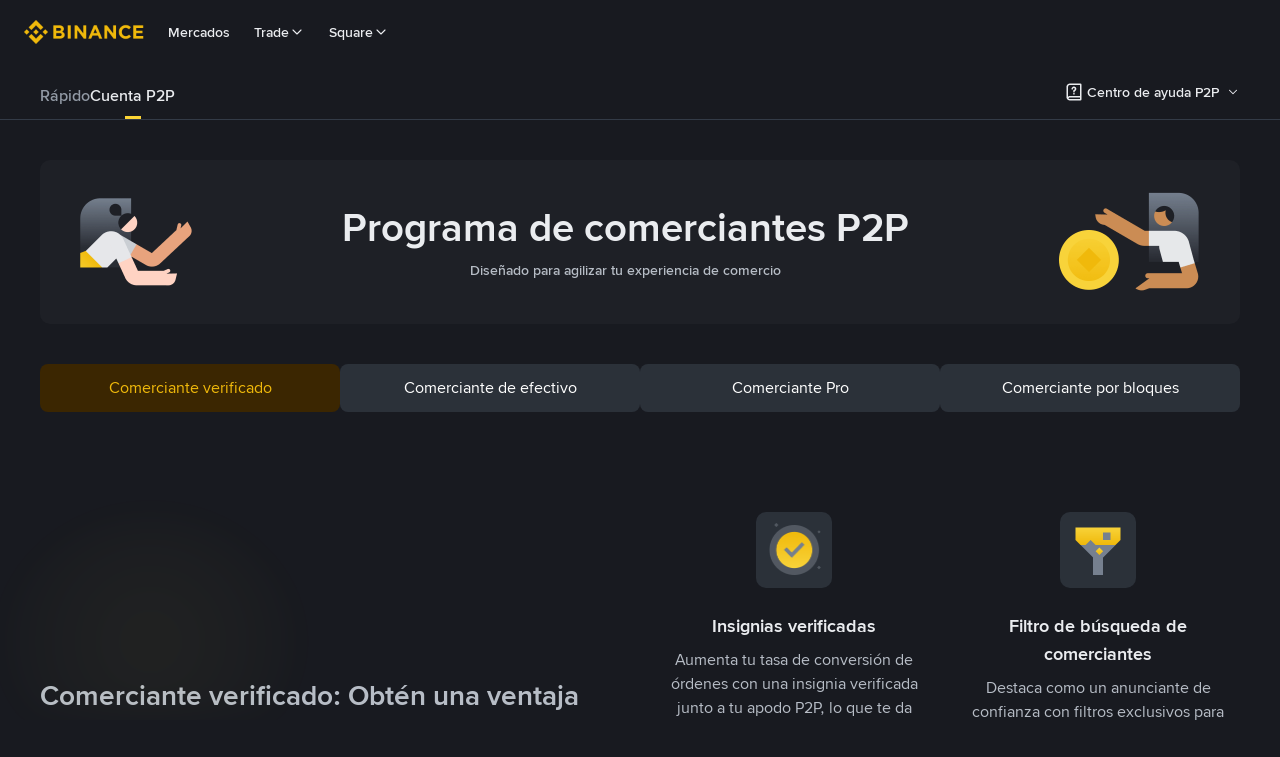

--- FILE ---
content_type: text/html; charset=utf-8
request_url: https://c2c.binance.com/es-AR/merchantApplication
body_size: 105631
content:
<!doctype html>
<html bn-lang="es-AR" lang="es-AR" dir="ltr" path-prefix="/es-AR">
<head>
  <meta name="viewport" content="width=device-width,minimum-scale=1,maximum-scale=1,initial-scale=1,user-scalable=no" data-shuvi-head="true" /><meta charset="utf-8" /><title data-shuvi-head="true">Buy and Sell Bitcoin on P2P | Local Bitcoin Exchange | Binance</title><meta property="og:url" content="https://c2c.binance.com/es-AR/merchantApplication" /><meta name="keywords" content="Blockchain Crypto Exchange, Cryptocurrency Exchange, Bitcoin Trading, Ethereum price trend, BNB, CZ, BTC price, ETH wallet registration, LTC price, Binance, Poloniex, Bittrex" data-shuvi-head="true" /><meta name="description" content="Get Bitcoins with Binance P2P today! Buy and sell Bitcoin via P2P with the best local bitcoin exchange rates when you make peer-to-peer trades on Binance." data-shuvi-head="true" /><meta property="og:type" content="website" data-shuvi-head="true" /><meta property="og:title" content="Buy and Sell Bitcoin on P2P | Local Bitcoin Exchange | Binance" data-shuvi-head="true" /><meta property="og:site_name" content="Binance P2P" data-shuvi-head="true" /><meta property="og:image" content="https://public.bnbstatic.com/static/images/common/ogImage.jpg" data-shuvi-head="true" /><meta property="twitter:title" content="Buy and Sell Bitcoin on P2P | Local Bitcoin Exchange | Binance" data-shuvi-head="true" /><meta property="twitter:site" content="Binance P2P" data-shuvi-head="true" /><meta property="twitter:image" content="https://public.bnbstatic.com/static/images/common/ogImage.jpg" data-shuvi-head="true" /><meta property="twitter:image:src" content="https://public.bnbstatic.com/static/images/common/ogImage.jpg" data-shuvi-head="true" /><meta property="twitter:card" content="summary_large_image" data-shuvi-head="true" /><meta http-equiv="etag" content="a7a26f78352ced3d5daa245236598d0069ba818a" /><meta name="msapplication-TileImage" content="https://bin.bnbstatic.com/static/images/bnb-for/brand.png" /><link rel="preconnect" href="https://bin.bnbstatic.com" crossorigin="anonymous" /><link rel="preconnect" href="https://public.bnbstatic.com" crossorigin="anonymous" /><link rel="preload" as="fetch" href="https://bin.bnbstatic.com/api/i18n/-/web/cms/es-AR/c2c-ui" crossorigin="anonymous" fetchpriority="low" /><link rel="preload" as="fetch" href="https://bin.bnbstatic.com/api/i18n/-/web/cms/es-AR/c2c-cms" crossorigin="anonymous" fetchpriority="low" /><link rel="preload" as="fetch" href="https://bin.bnbstatic.com/api/i18n/-/web/cms/es-AR/exchange-c2c" crossorigin="anonymous" fetchpriority="low" /><link rel="preload" as="fetch" href="https://bin.bnbstatic.com/api/i18n/-/web/cms/es-AR/asset-transfer" crossorigin="anonymous" fetchpriority="low" /><link rel="preload" as="fetch" href="https://bin.bnbstatic.com/api/i18n/-/web/cms/es-AR/new2fa" crossorigin="anonymous" fetchpriority="low" /><link rel="preload" as="fetch" href="https://bin.bnbstatic.com/api/i18n/-/web/cms/es-AR/widget-face" crossorigin="anonymous" fetchpriority="low" /><link rel="preload" as="fetch" href="https://bin.bnbstatic.com/api/i18n/-/web/cms/es-AR/Yubikey" crossorigin="anonymous" fetchpriority="low" /><link rel="preload" as="fetch" href="https://bin.bnbstatic.com/api/i18n/-/web/cms/es-AR/pay-widgets" crossorigin="anonymous" fetchpriority="low" /><link rel="preload" as="fetch" href="https://bin.bnbstatic.com/api/i18n/-/web/cms/es-AR/funding-ui" crossorigin="anonymous" fetchpriority="low" /><link rel="preload" as="script" href="https://public.bnbstatic.com/unpkg/essential/essential@0.3.64.js" /><link rel="preload" as="script" href="https://public.bnbstatic.com/unpkg/vendor/vendor.umd.0.0.13.production.min.18.2.0.js" /><link rel="preload" href="https://bin.bnbstatic.com/static/chunks/layout-f4b9.11ab2e3a.js" as="script" /><link rel="preload" href="https://bin.bnbstatic.com/static/chunks/page-e109.959a0396.js" as="script" /><link rel="preload" as="script" href="https://bin.bnbstatic.com/static/configs/newbase/common-widget-icon.js" /><link rel="preload" as="script" href="https://public.bnbstatic.com/unpkg/themis/themis@0.0.39.js" /><link rel="preload" as="script" href="https://public.bnbstatic.com/unpkg/common-widget/vendor@1.4.18.min.js" /><link rel="preload" as="script" href="https://public.bnbstatic.com/unpkg/common-widget/utils@1.4.18.min.js" /><link rel="preload" as="script" href="https://public.bnbstatic.com/unpkg/common-widget/data@1.4.18.min.js" /><link rel="preload" as="script" href="https://public.bnbstatic.com/unpkg/common-widget/common@1.4.18.min.js" /><link rel="preload" as="script" href="https://bin.bnbstatic.com/static/webpack-runtime.c8f795ca.js" /><link rel="preload" as="script" href="https://bin.bnbstatic.com/static/common/framework.0c6bf98b.js" /><link rel="preload" as="script" href="https://bin.bnbstatic.com/static/common/54abfffa.ad58a111.js" /><link rel="preload" as="script" href="https://bin.bnbstatic.com/static/main.e33c94e8.js" /><link rel="preload" as="script" href="https://public.bnbstatic.com/unpkg/config/remote-config.js" /><link rel="preload" as="script" href="https://bin.bnbstatic.com/static/js/common-widget/common-widget-render-control@0.0.1.js" /><link rel="shortcut icon" href="https://bin.bnbstatic.com/static/images/common/favicon.ico" /><link rel="apple-touch-icon" href="https://bin.bnbstatic.com/static/images/bnb-for/brand.png" /><link rel="icon" href="https://bin.bnbstatic.com/static/images/bnb-for/brand.png" /><link lang="canonical" rel="canonical" href="https://c2c.binance.com/es-AR/merchantApplication" /><link rel="alternate" hreflang="es-NI" href="https://c2c.binance.com/es-LA/merchantApplication" /><link rel="alternate" hreflang="pl" href="https://c2c.binance.com/pl/merchantApplication" /><link rel="alternate" hreflang="es-VI" href="https://c2c.binance.com/es/merchantApplication" /><link rel="alternate" hreflang="es-VG" href="https://c2c.binance.com/es/merchantApplication" /><link rel="alternate" hreflang="es-MX" href="https://c2c.binance.com/es-MX/merchantApplication" /><link rel="alternate" hreflang="fr-MG" href="https://c2c.binance.com/fr-AF/merchantApplication" /><link rel="alternate" hreflang="es-VE" href="https://c2c.binance.com/es-LA/merchantApplication" /><link rel="alternate" hreflang="kk-KZ" href="https://c2c.binance.com/kk-KZ/merchantApplication" /><link rel="alternate" hreflang="es-ES" href="https://c2c.binance.com/es/merchantApplication" /><link rel="alternate" hreflang="ar-BH" href="https://c2c.binance.com/ar-BH/merchantApplication" /><link rel="alternate" hreflang="es-VC" href="https://c2c.binance.com/es/merchantApplication" /><link rel="alternate" hreflang="es-UY" href="https://c2c.binance.com/es-LA/merchantApplication" /><link rel="alternate" hreflang="es-MQ" href="https://c2c.binance.com/es-LA/merchantApplication" /><link rel="alternate" hreflang="pt-BR" href="https://c2c.binance.com/pt-BR/merchantApplication" /><link rel="alternate" hreflang="en-TR" href="https://c2c.binance.com/en-TR/merchantApplication" /><link rel="alternate" hreflang="es-MS" href="https://c2c.binance.com/es-LA/merchantApplication" /><link rel="alternate" hreflang="es-MF" href="https://c2c.binance.com/es-LA/merchantApplication" /><link rel="alternate" hreflang="lo-LA" href="https://c2c.binance.com/lo-LA/merchantApplication" /><link rel="alternate" hreflang="fr-CM" href="https://c2c.binance.com/fr-AF/merchantApplication" /><link rel="alternate" hreflang="fr-CI" href="https://c2c.binance.com/fr-AF/merchantApplication" /><link rel="alternate" hreflang="fr-CF" href="https://c2c.binance.com/fr-AF/merchantApplication" /><link rel="alternate" hreflang="fr-CG" href="https://c2c.binance.com/fr-AF/merchantApplication" /><link rel="alternate" hreflang="fr-ST" href="https://c2c.binance.com/fr-AF/merchantApplication" /><link rel="alternate" hreflang="fr-CD" href="https://c2c.binance.com/fr-AF/merchantApplication" /><link rel="alternate" hreflang="si-LK" href="https://c2c.binance.com/si-LK/merchantApplication" /><link rel="alternate" hreflang="fr-KM" href="https://c2c.binance.com/fr-AF/merchantApplication" /><link rel="alternate" hreflang="en-KZ" href="https://c2c.binance.com/en-KZ/merchantApplication" /><link rel="alternate" hreflang="es-DO" href="https://c2c.binance.com/es-LA/merchantApplication" /><link rel="alternate" hreflang="fr" href="https://c2c.binance.com/fr/merchantApplication" /><link rel="alternate" hreflang="es-DM" href="https://c2c.binance.com/es-LA/merchantApplication" /><link rel="alternate" hreflang="ar-AE" href="https://c2c.binance.com/ar-AE/merchantApplication" /><link rel="alternate" hreflang="fr-TG" href="https://c2c.binance.com/fr-AF/merchantApplication" /><link rel="alternate" hreflang="fr-TF" href="https://c2c.binance.com/fr-AF/merchantApplication" /><link rel="alternate" hreflang="az-AZ" href="https://c2c.binance.com/az-AZ/merchantApplication" /><link rel="alternate" hreflang="fr-TD" href="https://c2c.binance.com/fr-AF/merchantApplication" /><link rel="alternate" hreflang="es-PA" href="https://c2c.binance.com/es-LA/merchantApplication" /><link rel="alternate" hreflang="vi" href="https://c2c.binance.com/vi/merchantApplication" /><link rel="alternate" hreflang="en-NZ" href="https://c2c.binance.com/en-NZ/merchantApplication" /><link rel="alternate" hreflang="es-PE" href="https://c2c.binance.com/es-LA/merchantApplication" /><link rel="alternate" hreflang="es" href="https://c2c.binance.com/es/merchantApplication" /><link rel="alternate" hreflang="es-GP" href="https://c2c.binance.com/es-LA/merchantApplication" /><link rel="alternate" hreflang="fr-GA" href="https://c2c.binance.com/fr-AF/merchantApplication" /><link rel="alternate" hreflang="en" href="https://c2c.binance.com/en/merchantApplication" /><link rel="alternate" hreflang="es-GT" href="https://c2c.binance.com/es-LA/merchantApplication" /><link rel="alternate" hreflang="el" href="https://c2c.binance.com/el/merchantApplication" /><link rel="alternate" hreflang="en-NG" href="https://c2c.binance.com/en-NG/merchantApplication" /><link rel="alternate" hreflang="es-GD" href="https://c2c.binance.com/es-LA/merchantApplication" /><link rel="alternate" hreflang="fr-ML" href="https://c2c.binance.com/fr-AF/merchantApplication" /><link rel="alternate" hreflang="lv" href="https://c2c.binance.com/lv/merchantApplication" /><link rel="alternate" hreflang="fr-NE" href="https://c2c.binance.com/fr-AF/merchantApplication" /><link rel="alternate" hreflang="uk-UA" href="https://c2c.binance.com/uk-UA/merchantApplication" /><link rel="alternate" hreflang="de" href="https://c2c.binance.com/de/merchantApplication" /><link rel="alternate" hreflang="es-BB" href="https://c2c.binance.com/es-LA/merchantApplication" /><link rel="alternate" hreflang="da-DK" href="https://c2c.binance.com/da-DK/merchantApplication" /><link rel="alternate" hreflang="es-AR" href="https://c2c.binance.com/es-AR/merchantApplication" /><link rel="alternate" hreflang="es-AW" href="https://c2c.binance.com/es-LA/merchantApplication" /><link rel="alternate" hreflang="cs" href="https://c2c.binance.com/cs/merchantApplication" /><link rel="alternate" hreflang="fr-YT" href="https://c2c.binance.com/fr-AF/merchantApplication" /><link rel="alternate" hreflang="sv" href="https://c2c.binance.com/sv/merchantApplication" /><link rel="alternate" hreflang="es-AI" href="https://c2c.binance.com/es-LA/merchantApplication" /><link rel="alternate" hreflang="es-AG" href="https://c2c.binance.com/es-LA/merchantApplication" /><link rel="alternate" hreflang="fr-GQ" href="https://c2c.binance.com/fr-AF/merchantApplication" /><link rel="alternate" hreflang="sl" href="https://c2c.binance.com/sl/merchantApplication" /><link rel="alternate" hreflang="fr-GN" href="https://c2c.binance.com/fr-AF/merchantApplication" /><link rel="alternate" hreflang="sk" href="https://c2c.binance.com/sk/merchantApplication" /><link rel="alternate" hreflang="es-HT" href="https://c2c.binance.com/es-LA/merchantApplication" /><link rel="alternate" hreflang="es-PY" href="https://c2c.binance.com/es-LA/merchantApplication" /><link rel="alternate" hreflang="ru-KZ" href="https://c2c.binance.com/ru-KZ/merchantApplication" /><link rel="alternate" hreflang="es-PR" href="https://c2c.binance.com/es-LA/merchantApplication" /><link rel="alternate" hreflang="bg" href="https://c2c.binance.com/bg/merchantApplication" /><link rel="alternate" hreflang="ru" href="https://c2c.binance.com/ru/merchantApplication" /><link rel="alternate" hreflang="es-HN" href="https://c2c.binance.com/es-LA/merchantApplication" /><link rel="alternate" hreflang="fr-GW" href="https://c2c.binance.com/fr-AF/merchantApplication" /><link rel="alternate" hreflang="ro" href="https://c2c.binance.com/ro/merchantApplication" /><link rel="alternate" hreflang="es-TT" href="https://c2c.binance.com/es-LA/merchantApplication" /><link rel="alternate" hreflang="fr-BJ" href="https://c2c.binance.com/fr-AF/merchantApplication" /><link rel="alternate" hreflang="ja" href="https://c2c.binance.com/ja/merchantApplication" /><link rel="alternate" hreflang="es-CW" href="https://c2c.binance.com/es-LA/merchantApplication" /><link rel="alternate" hreflang="es-CU" href="https://c2c.binance.com/es-LA/merchantApplication" /><link rel="alternate" hreflang="fr-BF" href="https://c2c.binance.com/fr-AF/merchantApplication" /><link rel="alternate" hreflang="es-LC" href="https://c2c.binance.com/es-LA/merchantApplication" /><link rel="alternate" hreflang="ar" href="https://c2c.binance.com/ar/merchantApplication" /><link rel="alternate" hreflang="fr-SN" href="https://c2c.binance.com/fr-AF/merchantApplication" /><link rel="alternate" hreflang="es-CL" href="https://c2c.binance.com/es-LA/merchantApplication" /><link rel="alternate" hreflang="it" href="https://c2c.binance.com/it/merchantApplication" /><link rel="alternate" hreflang="en-JP" href="https://c2c.binance.com/en-JP/merchantApplication" /><link rel="alternate" hreflang="en-BH" href="https://c2c.binance.com/en-BH/merchantApplication" /><link rel="alternate" hreflang="ru-UA" href="https://c2c.binance.com/ru-UA/merchantApplication" /><link rel="alternate" hreflang="es-TC" href="https://c2c.binance.com/es-LA/merchantApplication" /><link rel="alternate" hreflang="es-CR" href="https://c2c.binance.com/es-LA/merchantApplication" /><link rel="alternate" hreflang="es-KY" href="https://c2c.binance.com/es-LA/merchantApplication" /><link rel="alternate" hreflang="es-SV" href="https://c2c.binance.com/es-LA/merchantApplication" /><link rel="alternate" hreflang="es-KN" href="https://c2c.binance.com/es-LA/merchantApplication" /><link rel="alternate" hreflang="es-SX" href="https://c2c.binance.com/es-LA/merchantApplication" /><link rel="alternate" hreflang="id" href="https://c2c.binance.com/id/merchantApplication" /><link rel="alternate" hreflang="en-AU" href="https://c2c.binance.com/en-AU/merchantApplication" /><link rel="alternate" hreflang="es-BS" href="https://c2c.binance.com/es-LA/merchantApplication" /><link rel="alternate" hreflang="es-BZ" href="https://c2c.binance.com/es-LA/merchantApplication" /><link rel="alternate" hreflang="zh-Hant" href="https://c2c.binance.com/zh-TC/merchantApplication" /><link rel="alternate" hreflang="zh-Hans" href="https://c2c.binance.com/zh-CN/merchantApplication" /><link rel="alternate" hreflang="hu" href="https://c2c.binance.com/hu/merchantApplication" /><link rel="alternate" hreflang="es-BL" href="https://c2c.binance.com/es-LA/merchantApplication" /><link rel="alternate" hreflang="es-BR" href="https://c2c.binance.com/es-LA/merchantApplication" /><link rel="alternate" hreflang="es-BQ" href="https://c2c.binance.com/es-LA/merchantApplication" /><link rel="alternate" hreflang="en-ZA" href="https://c2c.binance.com/en-ZA/merchantApplication" /><link rel="alternate" hreflang="en-AE" href="https://c2c.binance.com/en-AE/merchantApplication" /><link rel="alternate" hreflang="en-IN" href="https://c2c.binance.com/en-IN/merchantApplication" /><link rel="alternate" hreflang="es-JM" href="https://c2c.binance.com/es-LA/merchantApplication" /><link rel="alternate" hreflang="fr-RE" href="https://c2c.binance.com/fr-AF/merchantApplication" /><link rel="alternate" hreflang="pt" href="https://c2c.binance.com/pt/merchantApplication" /><link rel="alternate" hreflang="x-default" href="https://c2c.binance.com/en/merchantApplication" /><script id="OneTrust-sdk" nonce="0102fbe2-1ef8-4f1f-a21b-f280e541448b">(function() {const agent = typeof navigator !== 'undefined' ? navigator.userAgent : '';const REGEX_MATCH_CLIENT_TYPE = /BNC\/([0-9.]+) \(([a-zA-Z]+) ([0-9.]+)\)/;const isMiniApp = typeof window !== 'undefined' && window.__NEZHA_BRIDGE__ && !window.__NEZHA_BRIDGE__.postAction;if(REGEX_MATCH_CLIENT_TYPE.test(agent) || isMiniApp){return null;}function getJSON(str) {try {return JSON.parse(str);} catch (e) {return {};}}var AutoBlockScriptMap = getJSON('{"binance.com":"https://cdn.cookielaw.org/consent/e21a0e13-40c2-48a6-9ca2-57738356cdab/OtAutoBlock.js","binance.info":"https://cdn.cookielaw.org/consent/03246444-2043-432d-afae-413a91f535e9/OtAutoBlock.js","binance.me":"https://cdn.cookielaw.org/consent/39df5304-ea83-4bd5-8550-d57bca54d95a/OtAutoBlock.js","binance.bh":"https://cdn.cookielaw.org/consent/0196a4bb-fb7b-7ae6-a24c-893547b9e467/OtAutoBlock.js"}');var SDKStubInfoMap = getJSON('{"binance.com":{"src":"https://cdn.cookielaw.org/scripttemplates/otSDKStub.js","hash":"e21a0e13-40c2-48a6-9ca2-57738356cdab"},"binance.info":{"src":"https://cdn.cookielaw.org/scripttemplates/otSDKStub.js","hash":"03246444-2043-432d-afae-413a91f535e9"},"binance.me":{"src":"https://cdn.cookielaw.org/scripttemplates/otSDKStub.js","hash":"39df5304-ea83-4bd5-8550-d57bca54d95a"}, "binance.bh":{"src":"https://cdn.cookielaw.org/scripttemplates/otSDKStub.js","hash":"0196a4bb-fb7b-7ae6-a24c-893547b9e467"}}');var domain = location.hostname.split('.').slice(-2).join('.');function isString(str) {return str && typeof str === 'string';};var AutoBlockScript = AutoBlockScriptMap[domain];var stubInfo = SDKStubInfoMap[domain] || {};var SDKStubSrc = stubInfo.src;var SDKStubHash = stubInfo.hash;var injectAutoBlock = isString(AutoBlockScript);var injectSDKStub = isString(SDKStubSrc) && isString(SDKStubHash);if (injectAutoBlock) {var script = document.createElement('script');script.src = AutoBlockScript;script.type = 'text/javascript';script.async = false;document.head.appendChild(script);}if (injectSDKStub) {var lang = document.documentElement['bn-lang'] || document.documentElement.lang;var htmlLang = lang && lang.substr(0, 2) || 'en';var script = document.createElement('script');script.src = SDKStubSrc;script.type = 'text/javascript';script.async = false;script.setAttribute('charSet', 'UTF-8');script.setAttribute('data-domain-script', SDKStubHash);script.setAttribute('data-language', htmlLang);document.head.appendChild(script);var s = document.createElement('script');s.type = 'text/javascript';s.innerHTML = 'function OptanonWrapper() {};';s.nonce = '0102fbe2-1ef8-4f1f-a21b-f280e541448b';document.head.appendChild(s);var ss = document.createElement('script');ss.src = 'https://bin.bnbstatic.com/static/one-trust/onetrust-trigger.js';ss.type = 'text/javascript';script.async = false;ss.setAttribute('charSet', 'UTF-8');ss.setAttribute('data-domain-script', SDKStubHash);document.head.appendChild(ss);}}())</script><script id="Reporter-init" nonce="0102fbe2-1ef8-4f1f-a21b-f280e541448b">window._bn_reporter = window._bn_reporter || [];window._bn_reporter_version = '4.3.16';function reportEvent(data) {window._bn_reporter.push(data);}reportEvent({key: "init",data: {"packageName":"c2c-user-ui","apiId":"cc1ljun9gpbp8ciciolg","apiDomain":"https://api.saasexch.com","ssr":true,"COMMIT_HEAD":"a7a26f78352ced3d5daa245236598d0069ba818a","pikaVersion":"0.6.14","traceId":"083e5b00-57fc-4092-ad93-b5f895372bf7","analyticsId":"c2c-user-ui,Purijit Vongviseskij,cliidoft513947710t4k86uhswnj"}});const now = Date.now();reportEvent({key: "traceReporter",data: {name: 'PIKA_HTML_ENTRY_START',startTime: now,timestamp: now,id: 1,duration: 0,endTime: now}});window.addEventListener('error', function (event) {try {var _URL, _URL2;var target = event.target || event.srcElement;var isTarget = ['LINK', 'SCRIPT', 'IMG'].indexOf(target.nodeName) !== -1;if (!isTarget) {return;}var link = target.src || target.href;if (window.location.href.indexOf(link) === 0) {return;}var data = {event: {phost: window.location.host,ppath: window.location.pathname,host: (_URL = new URL(link)) === null || _URL === void 0 ? void 0 : _URL.host,path: (_URL2 = new URL(link)) === null || _URL2 === void 0 ? void 0 : _URL2.pathname,net_err_exist: true}};reportEvent({key: "reportMonitorEvent",data: {data: data}});} catch (e) {console.error('static resource monitor', e);}}, true);</script><script src="https://bin.bnbstatic.com/static/sw-load/cache-control-load@0.0.5.js" data-ot-ignore nonce="0102fbe2-1ef8-4f1f-a21b-f280e541448b"></script><script src="https://bin.bnbstatic.com/static/js/common-widget/globalthis@0.4.4.min.js" data-ot-ignore nonce="0102fbe2-1ef8-4f1f-a21b-f280e541448b"></script><script nonce="0102fbe2-1ef8-4f1f-a21b-f280e541448b"></script><style data-styled="true" data-styled-version="5.3.0"></style><script></script><link rel="stylesheet" href="https://bin.bnbstatic.com/static/css/07e33ce4.chunk.css" /><link rel="stylesheet" href="https://bin.bnbstatic.com/static/css/a789d284.chunk.css" /><link rel="stylesheet" href="https://public.bnbstatic.com/unpkg/common-widget/header@1.4.18.css" /><link rel="stylesheet" href="https://public.bnbstatic.com/unpkg/common-widget/footer@1.4.18.css" /><link rel="stylesheet" href="https://public.bnbstatic.com/unpkg/common-widget/extension@1.4.18.css" /><link rel="stylesheet" href="https://public.bnbstatic.com/unpkg/common-widget/vendor@1.4.18.css" /><link rel="stylesheet" href="https://public.bnbstatic.com/unpkg/common-widget/common@1.4.18.css" /><style id="webstudio-universal-uikit-colors" data-shuvi-head="true">body { --color-BasicBg: #181A20; background-color: var(--color-BasicBg); --color-SecondaryBg: #0B0E11; --color-Input: #29313D; --color-InputLine: #434C5A; --color-CardBg: #202630; --color-Vessel: #29313D; --color-Line: #333B47; --color-DisableBtn: #29313D; --color-DisableText: #4F5867; --color-TertiaryText: #707A8A; --color-SecondaryText: #929AA5; --color-PrimaryText: #EAECEF; color: var(--color-PrimaryText); --color-RedGreenBgText: #FFFFFF; --color-EmphasizeText: #FF693D; --color-TextOnGray: #EAECEF; --color-TextOnYellow: #202630; --color-IconNormal: #707A8A; --color-LiteBg1: #202630; --color-LiteBg2: #191A1F; --color-BtnBg: #FCD535; --color-PrimaryYellow: #F0B90B; --color-TextLink: #F0B90B; --color-TradeBg: #0B0E11; --color-TextToast: #F0B90B; --color-DepthSellBg: #35141D; --color-SellHover: #F6465D; --color-Sell: #F6465D; --color-TextSell: #F6465D; --color-DepthBuyBg: #102821; --color-BuyHover: #2EBD85; --color-Buy: #2EBD85; --color-TextBuy: #2EBD85; --color-Error: #F6465D; --color-SuccessBg: #102821; --color-Success: #2EBD85; --color-TagBg: #434C5A; --color-Grid: #333B47; --color-Placeholder: #434C5A; --color-ToastBg: #4F5867; --color-TwoColorIcon: #CACED3; --color-ErrorBg: rgba(246, 70, 93, 0.1); --color-BadgeBg: rgba(240,185,11,0.1); --color-Popup: #333B47; --color-Mask: rgba(11, 14, 17, 0.6); --color-WidgetSecondaryBg: rgba(193, 204, 219, 0.08); --color-ContainerBg: #29313D; --color-YellowAlpha01: rgba(252, 213, 53, 0.1); --color-YellowAlpha02: rgba(252, 213, 53, 0.2); --color-RedAlpha01: rgba(246, 70, 93, 0.1); --color-RedAlpha02: rgba(246, 70, 93, 0.2); --color-GreenAlpha01: rgba(46, 189, 133, 0.1); --color-GreenAlpha02: rgba(46, 189, 133, 0.2); --color-ChatBg: #1A1E25; --color-LineAlpha: rgba(193, 204, 219, 0.08); --color-WidgetPrimaryBg: rgba(122, 148, 178, 0.1); --color-ChatBubble: #29313D; --color-ChatBubble2: #2D3E59; --color-ChatInput: rgba(41, 49, 61, 0.95); --color-ChatName: #F0B90B; --color-ChatSysMsg: #1C2229; --color-ChatCard: #212731; --color-ChatCard2: #243042; --color-ChatRed: #30222B; --color-ParagraphText: #EAECEF; }</style><style id="header-footer-global-style" data-shuvi-head="true"> #__APP_SIDEBAR { display: none; width: 100%; }</style><style>#__APP { min-height: 100vh; }</style><style type="text/css" id="b-fonts">@font-face{font-family:'BinanceNova';font-display:swap;src:url('https://bin.bnbstatic.com/static/fonts/bn/BinanceNova-Light.woff2') format('woff2'),url('https://bin.bnbstatic.com/static/fonts/bn/BinanceNova-Light.otf') format('opentype');font-weight:200 300}@font-face{font-family:'BinanceNova';font-display:swap;src:url('https://bin.bnbstatic.com/static/fonts/bn/BinanceNova-Regular.woff2') format('woff2'),url('https://bin.bnbstatic.com/static/fonts/bn/BinanceNova-Regular.otf') format('opentype');font-weight:400}@font-face{font-family:'BinanceNova';font-display:swap;src:url('https://bin.bnbstatic.com/static/fonts/bn/BinanceNova-Medium.woff2') format('woff2'),url('https://bin.bnbstatic.com/static/fonts/bn/BinanceNova-Medium.otf') format('opentype');font-weight:500}@font-face{font-family:'BinanceNova';font-display:swap;src:url('https://bin.bnbstatic.com/static/fonts/bn/BinanceNova-SemiBold.woff2') format('woff2'),url('https://bin.bnbstatic.com/static/fonts/bn/BinanceNova-SemiBold.otf') format('opentype');font-weight:600}@font-face{font-family:'BinanceNova';font-display:swap;src:url('https://bin.bnbstatic.com/static/fonts/bn/BinanceNova-Bold.woff2') format('woff2'),url('https://bin.bnbstatic.com/static/fonts/bn/BinanceNova-Bold.otf') format('opentype');font-weight:700 800}@font-face{font-family:'BinanceNova';font-display:swap;src:url('https://bin.bnbstatic.com/static/fonts/bn/BinanceNova-Black.woff2') format('woff2'),url('https://bin.bnbstatic.com/static/fonts/bn/BinanceNova-Black.otf') format('opentype');font-weight:900}html body,body{font-family:BinanceNova,Arial,sans-serif!important}</style>
</head>
<body>
  <div id="__APP_TOP_PORTAL"></div><div id="__APP_HEADER"><div class="_CWC"><div class="theme-root dark _CWC common-widget-provider"><header class="header-container hidden-in-bnc-app common-widget-css_wrap theme-root bg1 dark-color"><div class="header-leftside menu-aim-enabled"><a class="logo-link" href="https://www.binance.com/es-AR"><img height="64" src="[data-uri]"/></a><div class="header-menu-item rwd-1024-hide-flex"><a class="header-menu-item_view typography-Subtitle4" id="ba-tableMarkets" href="https://www.binance.com/es-AR/markets/overview">Mercados</a></div><div class="header-menu-item header-dropdown-menu rwd-1024-hide-flex header-menu-align_frist"><span id="ba-trade" class="header-menu-item_view typography-Subtitle4">Trade<svg class="bn-svg header-menu-item_dropdown-icon" viewBox="0 0 24 24" xmlns="http://www.w3.org/2000/svg"><path d="M11.432 15.698a.9.9 0 001.205-.061l6-6 .061-.069a.9.9 0 00-1.266-1.266l-.069.061L12 13.727 6.637 8.363a.9.9 0 00-1.274 1.274l6 6 .069.061z" fill="currentColor"></path></svg></span></div><div class="header-menu-item header-dropdown-menu rwd-1024-hide-flex center"><a class="header-menu-item_view typography-Subtitle4" id="ba-Square" href="https://www.binance.com/es-AR/square">Square<svg class="bn-svg header-menu-item_dropdown-icon" viewBox="0 0 24 24" xmlns="http://www.w3.org/2000/svg"><path d="M11.432 15.698a.9.9 0 001.205-.061l6-6 .061-.069a.9.9 0 00-1.266-1.266l-.069.061L12 13.727 6.637 8.363a.9.9 0 00-1.274 1.274l6 6 .069.061z" fill="currentColor"></path></svg></a></div></div></header><div class="header-global-js-top-alert"><div class="header-global-js-top-alert__inner" id="header_global_js_wxgy34nj"></div></div></div></div></div><div id="__APP"><!--$--><div style="position:relative"></div><style data-emotion-css="vurnku">.css-vurnku{box-sizing:border-box;margin:0;min-width:0;}</style><div class="scroll-container h-full [&amp;&gt;div]:flex-shrink-0 [&amp;&gt;footer]:pt-[60px] [&amp;&gt;header]:flex-shrink-0 css-vurnku"><main class="main-content css-vurnku"><div class="theme-root dark" style="--color-BasicBg:#181A20;--color-SecondaryBg:#0B0E11;--color-Input:#29313D;--color-InputLine:#434C5A;--color-CardBg:#202630;--color-Vessel:#29313D;--color-Line:#333B47;--color-DisableBtn:#29313D;--color-DisableText:#4F5867;--color-TertiaryText:#707A8A;--color-SecondaryText:#929AA5;--color-PrimaryText:#EAECEF;--color-RedGreenBgText:#FFFFFF;--color-EmphasizeText:#FF693D;--color-TextOnGray:#EAECEF;--color-TextOnYellow:#202630;--color-IconNormal:#707A8A;--color-LiteBg1:#202630;--color-LiteBg2:#191A1F;--color-BtnBg:#FCD535;--color-PrimaryYellow:#F0B90B;--color-TextLink:#F0B90B;--color-TradeBg:#0B0E11;--color-TextToast:#F0B90B;--color-DepthSellBg:#35141D;--color-SellHover:#F6465D;--color-Sell:#F6465D;--color-TextSell:#F6465D;--color-DepthBuyBg:#102821;--color-BuyHover:#2EBD85;--color-Buy:#2EBD85;--color-TextBuy:#2EBD85;--color-Error:#F6465D;--color-SuccessBg:#102821;--color-Success:#2EBD85;--color-TagBg:#434C5A;--color-Grid:#333B47;--color-Placeholder:#434C5A;--color-ToastBg:#4F5867;--color-TwoColorIcon:#CACED3;--color-ErrorBg:rgba(246, 70, 93, 0.1);--color-BadgeBg:rgba(240,185,11,0.1);--color-Popup:#333B47;--color-Mask:rgba(11, 14, 17, 0.6);--color-WidgetSecondaryBg:rgba(193, 204, 219, 0.08);--color-ContainerBg:#29313D;--color-YellowAlpha01:rgba(252, 213, 53, 0.1);--color-YellowAlpha02:rgba(252, 213, 53, 0.2);--color-RedAlpha01:rgba(246, 70, 93, 0.1);--color-RedAlpha02:rgba(246, 70, 93, 0.2);--color-GreenAlpha01:rgba(46, 189, 133, 0.1);--color-GreenAlpha02:rgba(46, 189, 133, 0.2);--color-ChatBg:#1A1E25;--color-LineAlpha:rgba(193, 204, 219, 0.08);--color-WidgetPrimaryBg:rgba(122, 148, 178, 0.1);--color-ChatBubble:#29313D;--color-ChatBubble2:#2D3E59;--color-ChatInput:rgba(41, 49, 61, 0.95);--color-ChatName:#F0B90B;--color-ChatSysMsg:#1C2229;--color-ChatCard:#212731;--color-ChatCard2:#243042;--color-ChatRed:#30222B;--color-ParagraphText:#EAECEF"><div class="bn-flex p2p-header bg-basicBg w-full justify-center border-b border-b-line relative top-0"><div class="container grid grid-cols-[90%_1fr] tablet:grid-cols-[1fr_max-content] gap-4xs"><div class="relative h-full pt-2xs"><div class="bn-flex flex-grow h-full"><div class="bn-tabs bn-tabs__default"><div role="tablist" aria-orientation="horizontal" class="bn-tab-list bn-tab-list__default"><div role="tab" aria-selected="false" class="bn-tab bn-tab__default" id="bn-tab-0" aria-controls="bn-tab-pane-0" tabindex="-1"><div class="flex items-center"><a class="bn-balink subtitle1 leading-9" href="/es-AR/express/" role="link">Rápido</a></div></div><div role="tab" aria-selected="true" class="bn-tab bn-tab__default active" id="bn-tab-1" aria-controls="bn-tab-pane-1" tabindex="0"><div class="flex items-center"><a class="bn-balink subtitle1 leading-9" href="/es-AR/trade/buy/USDT/" role="link">Cuenta P2P</a></div></div></div><div class="bn-tab-pane-list"><div role="tabpanel" aria-hidden="true" id="bn-tab-pane-0" aria-labelledby="bn-tab-0" style="display:none" class="bn-tab-pane"></div><div role="tabpanel" aria-hidden="false" id="bn-tab-pane-1" aria-labelledby="bn-tab-1" class="bn-tab-pane active"></div></div></div></div></div><div class="bn-flex gap-l items-center"><div class="bn-flex h-full flex-shrink-0 hover:text-textLink mobile:[&amp;_.bn-bubble]:w-full mobile:[&amp;_.bn-bubble_&gt;_.bn-bubble-content]:w-full"><div class="bn-tooltips-wrap 
          flex h-full cursor-pointer items-center 
          [&amp;.bn-tooltips-wrap.active]:text-textLink [&amp;_.bn-tooltips_&gt;_.bn-bubble-content]:rounded-t-none
          noMob:[&amp;_.bn-tooltips_&gt;_.bn-bubble-content]:min-w-[248px]
          [&amp;_.shadow]:shadow-none
        "><div aria-describedby="bn-tooltips-oAxd9Euu" class="bn-tooltips-ele"><div class="bn-flex items-center"><div class="flex items-center no-underline"><div class="bn-flex subtitle2 relative items-center"><div class="bn-flex"><svg class="bn-svg h-[20px] w-[20px]" viewBox="0 0 24 24" xmlns="http://www.w3.org/2000/svg"><path d="M19.5 1.8c.828 0 1.5.616 1.5 1.374v17.652c0 .758-.672 1.374-1.5 1.374H7.179C4.87 22.2 3 20.487 3 18.375V5.625C3 3.513 4.871 1.8 7.179 1.8H19.5zM7.4 18.5a2.1 2.1 0 00-1.91 1.23c.411.43 1.014.704 1.689.704H19.07V18.5H7.4zM7.18 3.566c-1.243 0-2.25.922-2.25 2.059v11.96a3.883 3.883 0 012.471-.886h11.67V3.566H7.18zm4.716 9.574a1 1 0 01.996 1.005 1 1 0 01-.995 1.005 1 1 0 01-.996-1.005 1 1 0 01.995-1.005zM11.9 5.4c1.622 0 2.9 1.388 2.9 2.9 0 1.266-.935 2.348-2 2.736v.765a.901.901 0 01-1.8 0v-.917c0-.856.677-1.359 1.173-1.533.477-.168.827-.657.827-1.05 0-.559-.512-1.1-1.1-1.1-.207 0-.49.113-.738.362-.248.248-.361.53-.361.738A.901.901 0 019 8.3c0-.793.388-1.51.889-2.012.5-.501 1.219-.889 2.011-.889z" fill="currentColor"></path></svg></div><div class="ml-1">Centro de ayuda P2P</div><svg size="18" class="bn-svg pc:ml-2 pc:text-primaryText rotate-0" viewBox="0 0 24 24" xmlns="http://www.w3.org/2000/svg"><path d="M11.432 15.698a.9.9 0 001.205-.061l6-6 .061-.069a.9.9 0 00-1.266-1.266l-.069.061L12 13.727 6.637 8.363a.9.9 0 00-1.274 1.274l6 6 .069.061z" fill="currentColor"></path></svg></div></div></div></div></div></div></div></div></div></div><style data-emotion-css="1r4z1ev">.css-1r4z1ev{box-sizing:border-box;margin:0;min-width:0;display:-webkit-box;display:-webkit-flex;display:-ms-flexbox;display:flex;width:100%;height:100%;min-height:100vh;-webkit-flex-direction:column;-ms-flex-direction:column;flex-direction:column;color:white;padding-bottom:32px;text-align:center;-webkit-align-items:center;-webkit-box-align:center;-ms-flex-align:center;align-items:center;background-color:#181A20;}@media screen and (min-width:768px){.css-1r4z1ev{padding-bottom:48px;}}</style><div class="css-1r4z1ev"><style data-emotion-css="145peh3">.css-145peh3{box-sizing:border-box;margin:0;min-width:0;display:-webkit-box;display:-webkit-flex;display:-ms-flexbox;display:flex;-webkit-flex-direction:column;-ms-flex-direction:column;flex-direction:column;position:relative;width:100%;}</style><div class="css-145peh3"><style data-emotion-css="10xie65">.css-10xie65{box-sizing:border-box;margin:0;min-width:0;width:100%;max-width:1200px;margin-left:auto;margin-right:auto;padding-left:16px;padding-right:16px;padding-top:40px;}@media screen and (min-width:768px){.css-10xie65{padding-left:24px;padding-right:24px;}}@media screen and (min-width:1024px){.css-10xie65{padding-left:24px;padding-right:24px;}}@media screen and (min-width:1280px){.css-10xie65{padding-left:0;padding-right:0;}}</style><div class="css-10xie65"><style data-emotion-css="1ry3d6i">.css-1ry3d6i{box-sizing:border-box;margin:0;min-width:0;background-color:#1E2026;padding-top:8px;padding-bottom:8px;padding-left:8px;padding-right:8px;border-radius:10px;position:relative;display:-webkit-box;display:-webkit-flex;display:-ms-flexbox;display:flex;-webkit-box-pack:justify;-webkit-justify-content:space-between;-ms-flex-pack:justify;justify-content:space-between;gap:8px;min-height:110px;-webkit-align-items:center;-webkit-box-align:center;-ms-flex-align:center;align-items:center;text-align:center;}@media screen and (min-width:768px){.css-1ry3d6i{padding-top:40px;padding-bottom:40px;padding-left:40px;padding-right:40px;}}@media screen and (min-width:1024px){.css-1ry3d6i{padding-top:32px;padding-bottom:32px;}}</style><div class="css-1ry3d6i"><style data-emotion-css="16pj9kz">.css-16pj9kz{box-sizing:border-box;margin:0;min-width:0;max-width:100%;height:auto;-webkit-align-self:flex-end;-ms-flex-item-align:end;align-self:flex-end;width:42px;height:32px;}@media screen and (min-width:768px){.css-16pj9kz{-webkit-align-self:center;-ms-flex-item-align:center;align-self:center;}}@media screen and (min-width:768px){.css-16pj9kz{width:89px;height:77px;}}@media screen and (min-width:1024px){.css-16pj9kz{width:112px;height:88px;}}</style><img loading="lazy" src="https://bin.bnbstatic.com/static/images/c2c/merchant-application-banner-icon-left.png" class="css-16pj9kz"/><div class="css-vurnku"><style data-emotion-css="1svupo1">.css-1svupo1{box-sizing:border-box;margin:0;min-width:0;font-weight:600;font-size:32px;line-height:40px;font-size:16px;line-height:24px;margin-bottom:8px;color:#EAECEF;}@media screen and (min-width:768px){.css-1svupo1{font-size:28px;line-height:36px;}}@media screen and (min-width:1024px){.css-1svupo1{font-size:40px;line-height:48px;}}</style><h1 data-bn-type="text" class="css-1svupo1">Programa de comerciantes P2P</h1><style data-emotion-css="1vjggql">.css-1vjggql{box-sizing:border-box;margin:0;min-width:0;color:#B7BDC6;font-weight:500;}</style><div data-bn-type="text" class="css-1vjggql">Diseñado para agilizar tu experiencia de comercio</div></div><style data-emotion-css="4qvpx7">.css-4qvpx7{box-sizing:border-box;margin:0;min-width:0;max-width:100%;height:auto;-webkit-align-self:flex-end;-ms-flex-item-align:end;align-self:flex-end;width:60px;height:35px;}@media screen and (min-width:768px){.css-4qvpx7{-webkit-align-self:center;-ms-flex-item-align:center;align-self:center;}}@media screen and (min-width:768px){.css-4qvpx7{width:112px;height:80px;}}@media screen and (min-width:1024px){.css-4qvpx7{width:141px;height:100px;}}</style><img loading="lazy" src="https://bin.bnbstatic.com/static/images/c2c/merchant-application-banner-icon-right.png" class="css-4qvpx7"/></div></div><style data-emotion-css="11mvz88">.css-11mvz88{box-sizing:border-box;margin:0;min-width:0;position:-webkit-sticky;position:sticky;top:0;left:0;right:0;z-index:10;background-color:#181A20;padding-top:24px;padding-bottom:24px;}@media screen and (min-width:768px){.css-11mvz88{position:relative;padding-top:24px;padding-bottom:24px;}}@media screen and (min-width:1024px){.css-11mvz88{padding-top:40px;padding-bottom:40px;}}</style><div class="css-11mvz88"><style data-emotion-css="6msuuc">.css-6msuuc{box-sizing:border-box;margin:0;min-width:0;width:100%;max-width:1200px;margin-left:auto;margin-right:auto;padding-left:16px;padding-right:16px;}@media screen and (min-width:768px){.css-6msuuc{padding-left:24px;padding-right:24px;}}@media screen and (min-width:1024px){.css-6msuuc{padding-left:24px;padding-right:24px;}}@media screen and (min-width:1280px){.css-6msuuc{padding-left:0;padding-right:0;}}</style><div class="css-6msuuc"><style data-emotion-css="psbazf">.css-psbazf{box-sizing:border-box;margin:0;min-width:0;display:-webkit-box;display:-webkit-flex;display:-ms-flexbox;display:flex;-webkit-flex-direction:row;-ms-flex-direction:row;flex-direction:row;gap:16px;overflow-x:scroll;width:100%;-webkit-box-pack:justify;-webkit-justify-content:space-between;-ms-flex-pack:justify;justify-content:space-between;}@media screen and (min-width:768px){.css-psbazf{gap:24px;}}.css-psbazf::-webkit-scrollbar{display:none;}</style><div class="css-psbazf"><style data-emotion-css="1biziw8">.css-1biziw8{box-sizing:border-box;margin:0;min-width:0;color:#F0B90B;display:-webkit-box;display:-webkit-flex;display:-ms-flexbox;display:flex;-webkit-align-items:center;-webkit-box-align:center;-ms-flex-align:center;align-items:center;cursor:pointer;font-size:14px;background-color:#3B2601;color:#F0B90B;max-width:160px;width:-webkit-max-content;width:-moz-max-content;width:max-content;-webkit-flex-direction:column;-ms-flex-direction:column;flex-direction:column;-webkit-box-pack:center;-webkit-justify-content:center;-ms-flex-pack:center;justify-content:center;border-radius:8px;-webkit-text-decoration:none;text-decoration:none;pointer-events:none;text-align:center;-webkit-flex:none;-ms-flex:none;flex:none;padding-top:8px;padding-bottom:8px;padding-left:16px;padding-right:16px;}@media screen and (min-width:768px){.css-1biziw8{font-size:16px;max-width:180px;width:100%;-webkit-flex:auto;-ms-flex:auto;flex:auto;padding-top:12px;padding-bottom:12px;}}@media screen and (min-width:1024px){.css-1biziw8{max-width:100%;}}</style><a data-bn-type="link" id="verified" href="/merchantApplication" class="css-1biziw8"><div data-bn-type="text" class="css-vurnku">Comerciante verificado</div></a><style data-emotion-css="pzw1sl">.css-pzw1sl{box-sizing:border-box;margin:0;min-width:0;color:#F0B90B;display:-webkit-box;display:-webkit-flex;display:-ms-flexbox;display:flex;-webkit-align-items:center;-webkit-box-align:center;-ms-flex-align:center;align-items:center;cursor:pointer;font-size:14px;background-color:#2B3139;color:#FFFFFF;max-width:160px;width:-webkit-max-content;width:-moz-max-content;width:max-content;-webkit-flex-direction:column;-ms-flex-direction:column;flex-direction:column;-webkit-box-pack:center;-webkit-justify-content:center;-ms-flex-pack:center;justify-content:center;border-radius:8px;-webkit-text-decoration:none;text-decoration:none;pointer-events:auto;text-align:center;-webkit-flex:none;-ms-flex:none;flex:none;padding-top:8px;padding-bottom:8px;padding-left:16px;padding-right:16px;}@media screen and (min-width:768px){.css-pzw1sl{font-size:16px;max-width:180px;width:100%;-webkit-flex:auto;-ms-flex:auto;flex:auto;padding-top:12px;padding-bottom:12px;}}@media screen and (min-width:1024px){.css-pzw1sl{max-width:100%;}}</style><a data-bn-type="link" id="cash" href="/merchantApplicationCash" class="css-pzw1sl"><div data-bn-type="text" class="css-vurnku">Comerciante de efectivo</div></a><a data-bn-type="link" id="proMerchant" href="/p2pro" class="css-pzw1sl"><div data-bn-type="text" class="css-vurnku">Comerciante Pro</div></a><a data-bn-type="link" id="blockMerchant" href="/blockMerchant" class="css-pzw1sl"><div data-bn-type="text" class="css-vurnku">Comerciante por bloques</div></a></div></div></div><style data-emotion-css="1gqpcuf">.css-1gqpcuf{box-sizing:border-box;margin:0;min-width:0;margin-top:24px;}@media screen and (min-width:768px){.css-1gqpcuf{margin-top:60px;}}</style><div class="css-1gqpcuf"><div class="css-vurnku"><style data-emotion-css="j4b0zm">.css-j4b0zm{box-sizing:border-box;margin:0;min-width:0;position:relative;margin-bottom:60px;}</style><div class="css-j4b0zm"><style data-emotion-css="1az4rqa">.css-1az4rqa{box-sizing:border-box;margin:0;min-width:0;width:301px;height:259px;opacity:0.04;background:radial-gradient(circle,rgba(255,229,94,1) 0%,rgba(151,187,233,0) 100%);border-radius:50%;-webkit-filter:blur(18px);filter:blur(18px);position:absolute;top:0;}</style><div class="css-1az4rqa"></div><div class="css-6msuuc"><style data-emotion-css="1raxui8">.css-1raxui8{box-sizing:border-box;margin:0;min-width:0;display:grid;grid-template-columns:1fr;-webkit-column-gap:24px;column-gap:24px;row-gap:32px;padding-bottom:24px;}@media screen and (min-width:768px){.css-1raxui8{grid-template-columns:1fr;}}@media screen and (min-width:1024px){.css-1raxui8{grid-template-columns:1fr 1fr;}}@media screen and (min-width:768px){.css-1raxui8{padding-bottom:48px;}}@media screen and (min-width:1024px){.css-1raxui8{padding-bottom:40px;}}</style><div class="css-1raxui8"><style data-emotion-css="1l7ms9t">.css-1l7ms9t{box-sizing:border-box;margin:0;min-width:0;display:-webkit-box;display:-webkit-flex;display:-ms-flexbox;display:flex;max-width:484px;-webkit-align-items:flex-start;-webkit-box-align:flex-start;-ms-flex-align:flex-start;align-items:flex-start;-webkit-box-pack:center;-webkit-justify-content:center;-ms-flex-pack:center;justify-content:center;-webkit-flex-direction:column;-ms-flex-direction:column;flex-direction:column;text-align:center;}@media screen and (min-width:768px){.css-1l7ms9t{max-width:100%;}}@media screen and (min-width:768px){.css-1l7ms9t{text-align:center;}}@media screen and (min-width:1024px){.css-1l7ms9t{text-align:start;}}</style><div class="css-1l7ms9t"><style data-emotion-css="r5zmwf">.css-r5zmwf{box-sizing:border-box;margin:0;min-width:0;font-weight:600;font-size:28px;line-height:36px;color:#B7BDC6;margin-bottom:24px;font-weight:600;width:100%;}</style><div data-bn-type="text" class="css-r5zmwf">Comerciante verificado: Obtén una ventaja competitiva en el mercado</div><style data-emotion-css="42xhr2">.css-42xhr2{box-sizing:border-box;margin:0;min-width:0;font-weight:500;font-size:14px;line-height:20px;color:#B7BDC6;margin-bottom:48px;font-weight:400;width:100%;}</style><div data-bn-type="text" class="css-42xhr2">Como comerciante verificado, obtendrás una ventaja competitiva en el mercado y conseguirás más órdenes. A continuación te presentamos algunas de las ventajas clave.</div><style data-emotion-css="154ke9v">.css-154ke9v{box-sizing:border-box;margin:0;min-width:0;display:-webkit-box;display:-webkit-flex;display:-ms-flexbox;display:flex;-webkit-box-pack:center;-webkit-justify-content:center;-ms-flex-pack:center;justify-content:center;width:100%;}@media screen and (min-width:768px){.css-154ke9v{-webkit-box-pack:center;-webkit-justify-content:center;-ms-flex-pack:center;justify-content:center;}}@media screen and (min-width:1024px){.css-154ke9v{-webkit-box-pack:start;-webkit-justify-content:flex-start;-ms-flex-pack:start;justify-content:flex-start;}}</style><div class="css-154ke9v"><style data-emotion-css="k1vfm7">.css-k1vfm7{box-sizing:border-box;margin:0;min-width:0;-webkit-appearance:none;-moz-appearance:none;appearance:none;-webkit-user-select:none;-moz-user-select:none;-ms-user-select:none;user-select:none;cursor:pointer;overflow:hidden;text-overflow:ellipsis;white-space:nowrap;display:-webkit-inline-box;display:-webkit-inline-flex;display:-ms-inline-flexbox;display:inline-flex;-webkit-align-items:center;-webkit-box-align:center;-ms-flex-align:center;align-items:center;-webkit-box-pack:center;-webkit-justify-content:center;-ms-flex-pack:center;justify-content:center;box-sizing:border-box;font-size:14px;font-family:inherit;font-weight:500;text-align:center;-webkit-text-decoration:none;text-decoration:none;outline:none;padding-left:16px;padding-right:16px;padding-top:10px;padding-bottom:10px;line-height:20px;min-width:60px;word-break:keep-all;color:#F0B90B;border-radius:16px;min-height:24px;border:none;background-color:#2B3139;}.css-k1vfm7:disabled{cursor:not-allowed;background-image:none;background-color:#474D57;color:#5E6673;}.css-k1vfm7:hover:not(:disabled):not(:active){box-shadow:none;}.css-k1vfm7.inactive{background-color:#2B3139;opacity:0.3;cursor:not-allowed;}.css-k1vfm7:disabled:not(.inactive){background-color:#2B3139;color:#5E6673;}.css-k1vfm7:hover:not(:disabled):not(:active):not(.inactive){color:#F0B90B;background-color:#2B3139;}.css-k1vfm7:active:not(:disabled):not(.inactive){background-color:#474D57;}</style><a data-bn-type="button" href="#apply-now" class=" css-k1vfm7">Ver requisitos<svg class="bn-svg w-[16px] h-[16px] ml-px text-primaryText" viewBox="0 0 24 24" xmlns="http://www.w3.org/2000/svg"><path d="M4 12.9h13.826l-4.463 4.463a.9.9 0 001.274 1.274l6-6 .061-.069a.9.9 0 00-.061-1.205l-6-6-.069-.061a.9.9 0 00-1.266 1.266l.061.069 4.463 4.463H4a.9.9 0 000 1.8z" fill="currentColor"></path></svg></a></div></div><style data-emotion-css="osrqd2">.css-osrqd2{box-sizing:border-box;margin:0;min-width:0;display:grid;grid-template-columns:1fr;-webkit-column-gap:20px;column-gap:20px;row-gap:40px;}@media screen and (min-width:768px){.css-osrqd2{grid-template-columns:1fr 1fr;}}</style><div class="css-osrqd2"><style data-emotion-css="9vqrj6">.css-9vqrj6{box-sizing:border-box;margin:0;min-width:0;display:-webkit-box;display:-webkit-flex;display:-ms-flexbox;display:flex;-webkit-flex-direction:column;-ms-flex-direction:column;flex-direction:column;-webkit-box-pack:start;-webkit-justify-content:flex-start;-ms-flex-pack:start;justify-content:flex-start;-webkit-align-items:flex-start;-webkit-box-align:flex-start;-ms-flex-align:flex-start;align-items:flex-start;}@media screen and (min-width:768px){.css-9vqrj6{-webkit-align-items:center;-webkit-box-align:center;-ms-flex-align:center;align-items:center;}}</style><div class="css-9vqrj6"><style data-emotion-css="1qcdjbc">.css-1qcdjbc{box-sizing:border-box;margin:0;min-width:0;border-radius:10px;position:relative;background-color:#2B3139;padding:8px;margin-bottom:16px;}@media screen and (min-width:768px){.css-1qcdjbc{margin-bottom:24px;}}@media screen and (min-width:1024px){.css-1qcdjbc{margin-bottom:24px;}}</style><div class="css-1qcdjbc"><style data-emotion-css="4ftew5">.css-4ftew5{box-sizing:border-box;margin:0;min-width:0;max-width:100%;height:auto;width:60px;height:60px;}</style><img alt="c2c merchant application" src="https://bin.bnbstatic.com/static/images/c2c/icon-verified-badge.png" class="css-4ftew5"/></div><style data-emotion-css="bh3pk3">.css-bh3pk3{box-sizing:border-box;margin:0;min-width:0;color:#EAECEF;font-size:16px;line-height:24px;font-weight:600;margin-bottom:8px;text-align:start;}@media screen and (min-width:768px){.css-bh3pk3{font-size:18px;line-height:28px;text-align:center;}}</style><div data-bn-type="text" class="css-bh3pk3">Insignias verificadas</div><style data-emotion-css="ss9vgi">.css-ss9vgi{box-sizing:border-box;margin:0;min-width:0;font-size:14px;line-height:20px;margin-bottom:24px;color:#B7BDC6;text-align:start;}@media screen and (min-width:768px){.css-ss9vgi{font-size:16px;line-height:24px;text-align:center;}}</style><div data-bn-type="text" class="css-ss9vgi">Aumenta tu tasa de conversión de órdenes con una insignia verificada junto a tu apodo P2P, lo que te da credibilidad.</div></div><div class="css-9vqrj6"><div class="css-1qcdjbc"><style data-emotion-css="lrbv2i">.css-lrbv2i{box-sizing:border-box;margin:0;min-width:0;color:currentColor;width:60px;height:60px;font-size:60px;fill:#EAECEF;fill:currentColor;width:1em;height:1em;}</style><svg xmlns="http://www.w3.org/2000/svg" viewBox="0 0 24 24" fill="none" class="css-lrbv2i"><path d="M5 10h14l2-2V3H3v5l2 2z" fill="url(#filter-g_svg__paint0_linear)"></path><path d="M14 5v3h3V5h-3zM7 10l2-2 2 2h8l-5 5v7h-4v-7l-5-5h2z" fill="#76808F"></path><path d="M11 12.5l1.5 1.5 1.5-1.5-1.5-1.5-1.5 1.5z" fill="url(#filter-g_svg__paint1_linear)"></path><defs><linearGradient id="filter-g_svg__paint0_linear" x1="12" y1="10" x2="12" y2="3" gradientUnits="userSpaceOnUse"><stop stop-color="#F0B90B"></stop><stop offset="1" stop-color="#F8D33A"></stop></linearGradient><linearGradient id="filter-g_svg__paint1_linear" x1="12.5" y1="14" x2="12.5" y2="11" gradientUnits="userSpaceOnUse"><stop stop-color="#F0B90B"></stop><stop offset="1" stop-color="#F8D33A"></stop></linearGradient></defs></svg></div><div data-bn-type="text" class="css-bh3pk3">Filtro de búsqueda de comerciantes</div><div data-bn-type="text" class="css-ss9vgi">Destaca como un anunciante de confianza con filtros exclusivos para comerciantes.</div></div><div class="css-9vqrj6"><div class="css-1qcdjbc"><svg xmlns="http://www.w3.org/2000/svg" viewBox="0 0 96 96" fill="none" class="css-lrbv2i"><path opacity="0.3" d="M71 8l2-2 2 2-2 2-2-2zM4 78l3-3 3 3-3 3-3-3zM88 68.5l1.5-1.5 1.5 1.5-1.5 1.5-1.5-1.5zM81 66.14V81H66.14l-6.35 11L48 85.193 36.21 92l-6.35-11H15V66.14L4 59.79 10.807 48 4 36.21l11-6.35V15h14.86l6.35-11L48 10.807 59.79 4l6.35 11H81v14.86l11 6.35L85.193 48 92 59.79l-11 6.35z" fill="#AEB4BC"></path><path d="M75 62.842V75H62.842l-5.196 9L48 78.43 38.354 84l-5.196-9H21V62.842l-9-5.196L17.57 48 12 38.354l9-5.196V21h12.158l5.196-9L48 17.57 57.646 12l5.196 9H75v12.158l9 5.196L78.43 48 84 57.646l-9 5.196z" fill="url(#low-fees_svg__paint0_linear_26712_54985)"></path><path d="M39.695 66.368l22.957-36.736h-6.347L33.348 66.368h6.347zm-4.02-16.526c5.607 0 8.675-3.053 8.675-10.42 0-7.37-3.068-10.422-8.675-10.422C30.068 29 27 32.053 27 39.421c0 7.368 3.068 10.421 8.675 10.421zm0-4.21c-1.64 0-2.38-1.053-2.38-3.158v-6.106c0-2.105.74-3.157 2.38-3.157s2.38 1.052 2.38 3.157v6.106c0 2.105-.74 3.158-2.38 3.158zM60.325 67C65.932 67 69 63.947 69 56.579c0-7.368-3.068-10.421-8.675-10.421-5.607 0-8.675 3.053-8.675 10.42 0 7.37 3.068 10.422 8.675 10.422zm0-4.21c-1.64 0-2.38-1.053-2.38-3.158v-6.106c0-2.105.74-3.158 2.38-3.158s2.38 1.053 2.38 3.158v6.106c0 2.105-.74 3.157-2.38 3.157z" fill="url(#low-fees_svg__paint1_linear_26712_54985)"></path><defs><linearGradient id="low-fees_svg__paint0_linear_26712_54985" x1="48" y1="12" x2="48" y2="84" gradientUnits="userSpaceOnUse"><stop stop-color="#929AA5"></stop><stop offset="1" stop-color="#76808F"></stop></linearGradient><linearGradient id="low-fees_svg__paint1_linear_26712_54985" x1="48" y1="67" x2="48" y2="29" gradientUnits="userSpaceOnUse"><stop stop-color="#F0B90B"></stop><stop offset="1" stop-color="#F8D33A"></stop></linearGradient></defs></svg></div><div data-bn-type="text" class="css-bh3pk3">Comisiones más bajas</div><div data-bn-type="text" class="css-ss9vgi">Disfruta de hasta un 50% de descuento en las comisiones básicas en todos los mercados fiat.</div></div><div class="css-9vqrj6"><div class="css-1qcdjbc"><svg xmlns="http://www.w3.org/2000/svg" viewBox="0 0 96 96" fill="none" class="css-lrbv2i"><path d="M28 54h8l12 12 12-12h8c8.837 0 16 7.163 16 16v14H12V70c0-8.837 7.163-16 16-16z" fill="url(#cs-dark_svg__paint0_linear)"></path><path d="M74 9l4 4 4-4-4-4-4 4zM5 41l3 3 3-3-3-3-3 3zM85 53h3v-3h-3v3z" fill="#474D57"></path><circle cx="48" cy="47" r="4" fill="url(#cs-dark_svg__paint1_linear)"></circle><path d="M36 54l12 12 12-12v30H36V54z" fill="#474D57"></path><path d="M33 24c0-8.284 6.716-15 15-15 8.284 0 15 6.716 15 15v2h4v-2c0-10.493-8.507-19-19-19s-19 8.507-19 19v2h4v-2z" fill="url(#cs-dark_svg__paint2_linear)"></path><path d="M71 35.857C71 38.697 68.612 41 65.667 41H63V25.5h2.667c2.945 0 5.333 2.302 5.333 5.143v5.214z" fill="url(#cs-dark_svg__paint3_linear)"></path><path d="M25 35.857C25 38.697 27.388 41 30.333 41H33V25.5h-2.667C27.388 25.5 25 27.802 25 30.643v5.214z" fill="url(#cs-dark_svg__paint4_linear)"></path><defs><linearGradient id="cs-dark_svg__paint0_linear" x1="48" y1="84" x2="48" y2="54" gradientUnits="userSpaceOnUse"><stop stop-color="#76808F"></stop><stop offset="1" stop-color="#929AA5"></stop></linearGradient><linearGradient id="cs-dark_svg__paint1_linear" x1="48" y1="43" x2="48" y2="51" gradientUnits="userSpaceOnUse"><stop stop-color="#F0B90B"></stop><stop offset="1" stop-color="#F8D33A"></stop></linearGradient><linearGradient id="cs-dark_svg__paint2_linear" x1="48" y1="5" x2="48" y2="26" gradientUnits="userSpaceOnUse"><stop stop-color="#929AA5"></stop><stop offset="1" stop-color="#76808F"></stop></linearGradient><linearGradient id="cs-dark_svg__paint3_linear" x1="67" y1="41" x2="67" y2="25.5" gradientUnits="userSpaceOnUse"><stop stop-color="#F0B90B"></stop><stop offset="1" stop-color="#F8D33A"></stop></linearGradient><linearGradient id="cs-dark_svg__paint4_linear" x1="29" y1="41" x2="29" y2="25.5" gradientUnits="userSpaceOnUse"><stop stop-color="#F0B90B"></stop><stop offset="1" stop-color="#F8D33A"></stop></linearGradient></defs></svg></div><div data-bn-type="text" class="css-bh3pk3">Atención al cliente exclusiva</div><div data-bn-type="text" class="css-ss9vgi">Disfruta de un servicio personalizado y una respuesta rápida a solicitudes y problemas, garantizando un comercio fluido.</div></div></div></div></div><style data-emotion-css="p60e5l">.css-p60e5l{box-sizing:border-box;margin:0;min-width:0;background:linear-gradient(95.49deg,rgba(30,32,38,0) 44.09%,#1E2026 102.15%);}</style><div class="css-p60e5l"><style data-emotion-css="wee4jp">.css-wee4jp{box-sizing:border-box;margin:0;min-width:0;width:100%;max-width:1200px;margin-left:auto;margin-right:auto;padding-left:16px;padding-right:16px;display:-webkit-box;display:-webkit-flex;display:-ms-flexbox;display:flex;grid-template-columns:1fr 384px;-webkit-column-gap:48px;column-gap:48px;-webkit-flex-direction:column-reverse;-ms-flex-direction:column-reverse;flex-direction:column-reverse;row-gap:32px;padding-top:40px;padding-bottom:40px;}@media screen and (min-width:768px){.css-wee4jp{padding-left:24px;padding-right:24px;}}@media screen and (min-width:1024px){.css-wee4jp{padding-left:24px;padding-right:24px;}}@media screen and (min-width:1280px){.css-wee4jp{padding-left:0;padding-right:0;}}@media screen and (min-width:768px){.css-wee4jp{display:-webkit-box;display:-webkit-flex;display:-ms-flexbox;display:flex;}}@media screen and (min-width:1024px){.css-wee4jp{display:grid;}}</style><div class="css-wee4jp"><style data-emotion-css="ew592g">.css-ew592g{box-sizing:border-box;margin:0;min-width:0;padding-left:24px;padding-right:24px;}.css-ew592g .slick-dots.slick-dots-bottom{bottom:-24px !important;}</style><div class="css-ew592g"><style data-emotion-css="192757y">.css-192757y{box-sizing:border-box;margin:0;min-width:0;}.css-192757y .slick-dots li{position:relative;display:inline-block;-webkit-box-flex:0;-ms-flex:0 1 auto;-webkit-flex:0 1 auto;-ms-flex:0 1 auto;flex:0 1 auto;-webkit-box-sizing:content-box;box-sizing:content-box;width:16px;height:3px;margin:0 2px;margin-right:3px;margin-left:3px;padding:0;text-align:center;text-indent:-999px;vertical-align:top;-webkit-transition:all 0.5s;-webkit-transition:all 0.5s;transition:all 0.5s;}.css-192757y .slick-dots li button{display:block;width:100%;height:3px;padding:0;color:transparent;font-size:12px;background:#fff;border:0;border-radius:1px;outline:none;cursor:pointer;opacity:0.3;-webkit-transition:all 0.5s;-webkit-transition:all 0.5s;transition:all 0.5s;}.css-192757y .slick-dots li button:hover{opacity:0.75;}.css-192757y .slick-dots li button:focus{opacity:0.75;}.css-192757y .slick-dots li.slick-active{width:24px;}.css-192757y .slick-dots li.slick-active button{background:#fff;opacity:1;}.css-192757y .slick-dots li.slick-active:hover{opacity:1;}.css-192757y .slick-dots li.slick-active:focus{opacity:1;}.css-192757y .slick-dots.slick-dots-bottom{bottom:12px;}.css-192757y .slick-dots.slick-dots-top{top:12px;}.css-192757y.uikit-carousel-vertical .slick-dots{top:50%;bottom:auto;-webkit-box-orient:vertical;-webkit-box-direction:normal;-ms-flex-direction:column;-webkit-flex-direction:column;-ms-flex-direction:column;flex-direction:column;width:3px;height:auto;margin:0;-webkit-transform:translateY(-50%);-webkit-transform:translateY(-50%);-ms-transform:translateY(-50%);transform:translateY(-50%);}.css-192757y.uikit-carousel-vertical .slick-dots li{width:3px;height:16px;margin:4px 2px;vertical-align:baseline;}.css-192757y.uikit-carousel-vertical .slick-dots li.slick-active{width:3px;height:24px;}.css-192757y.uikit-carousel-vertical .slick-dots li.slick-active button{width:3px;height:24px;}.css-192757y.uikit-carousel-vertical .slick-dots li button{width:3px;height:16px;}.css-192757y.uikit-carousel-vertical .slick-dots.slick-dots-left{right:auto;left:12px;}.css-192757y.uikit-carousel-vertical .slick-dots.slick-dots-right{right:12px;left:auto;}</style><div class="uikit-carousel css-192757y"><div class="slick-slider slick-initialized" dir="ltr"><div data-role="none" class="slick-arrow slick-prev" style="display:block" currentSlide="0" slideCount="2"></div><div class="slick-list"><div class="slick-track" style="width:500%;left:-100%"><div data-index="-1" tabindex="-1" class="slick-slide slick-cloned" aria-hidden="true" style="width:20%"><div><div tabindex="-1" style="width:100%;display:inline-block" class="css-vurnku"><style data-emotion-css="hw4prd">.css-hw4prd{box-sizing:border-box;margin:0;min-width:0;display:grid;grid-template-columns:auto auto;gap:10px;}</style><div class="css-hw4prd"><style data-emotion-css="49w3wz">.css-49w3wz{box-sizing:border-box;margin:0;min-width:0;display:-webkit-box;display:-webkit-flex;display:-ms-flexbox;display:flex;padding-left:8px;padding-right:8px;-webkit-flex-direction:column;-ms-flex-direction:column;flex-direction:column;-webkit-box-pack:start;-webkit-justify-content:flex-start;-ms-flex-pack:start;justify-content:flex-start;-webkit-align-items:flex-start;-webkit-box-align:flex-start;-ms-flex-align:flex-start;align-items:flex-start;}@media screen and (min-width:768px){.css-49w3wz{-webkit-align-items:center;-webkit-box-align:center;-ms-flex-align:center;align-items:center;}}</style><div class="css-49w3wz"><div class="css-1qcdjbc"><svg xmlns="http://www.w3.org/2000/svg" viewBox="0 0 24 24" fill="none" class="css-lrbv2i"><path fill-rule="evenodd" clip-rule="evenodd" d="M12 2c5.523 0 10 4.477 10 10s-4.477 10-10 10S2 17.523 2 12 6.477 2 12 2z" fill="url(#time-clock-g_svg__paint0_linear)"></path><path d="M11 4.062c.328-.041.661-.062 1-.062h1v7.586l3.707 3.707-1.414 1.414L11 12.414V4.062z" fill="#76808F"></path><defs><linearGradient id="time-clock-g_svg__paint0_linear" x1="12" y1="22" x2="12" y2="2" gradientUnits="userSpaceOnUse"><stop stop-color="#F0B90B"></stop><stop offset="1" stop-color="#F8D33A"></stop></linearGradient></defs></svg></div><div data-bn-type="text" class="css-bh3pk3">Gestiona tu horario de atención</div><div data-bn-type="text" class="css-ss9vgi">Establece tus horarios y deja que el portal automatice la disponibilidad de anuncios.</div></div><div class="css-49w3wz"><div class="css-1qcdjbc"><img alt="c2c merchant application" src="https://bin.bnbstatic.com/static/images/c2c/icon-take-a-break.png" class="css-4ftew5"/></div><div data-bn-type="text" class="css-bh3pk3">Tomar un descanso</div><div data-bn-type="text" class="css-ss9vgi">Oculta tus anuncios en línea sin afectar tu clasificación durante los descansos.</div></div></div><div class="css-49w3wz"><div class="css-1qcdjbc"><svg xmlns="http://www.w3.org/2000/svg" viewBox="0 0 24 24" fill="none" class="css-lrbv2i"><path d="M7.5 2.5l-2 2L4 3l2-2 1.5 1.5z" fill="#76808F"></path><path fill-rule="evenodd" clip-rule="evenodd" d="M12 20a5 5 0 01-3.536-8.536l1.243-1.242-1.414-1.414L7.05 10.05A7 7 0 0012 22v-2z" fill="#76808F"></path><path d="M13 20h9v-2h-9v2zM4 20h18v2H4v-2z" fill="#76808F"></path><path d="M16 8l-5 5-7-7 5-5 7 7z" fill="url(#research-g_svg__paint0_linear)"></path><path d="M10.585 12.585l5-5L17 9l-5 5-1.414-1.415z" fill="#76808F"></path><path d="M19.035 12.5a2.5 2.5 0 10-3.535 3.536 2.5 2.5 0 003.535-3.536z" fill="url(#research-g_svg__paint1_linear)"></path><defs><linearGradient id="research-g_svg__paint0_linear" x1="13.5" y1="10.5" x2="6.5" y2="3.5" gradientUnits="userSpaceOnUse"><stop stop-color="#F0B90B"></stop><stop offset="1" stop-color="#F8D33A"></stop></linearGradient><linearGradient id="research-g_svg__paint1_linear" x1="19.035" y1="16.035" x2="15.5" y2="12.5" gradientUnits="userSpaceOnUse"><stop stop-color="#F0B90B"></stop><stop offset="1" stop-color="#F8D33A"></stop></linearGradient></defs></svg></div><div data-bn-type="text" class="css-bh3pk3">Búsqueda más inteligente</div><div data-bn-type="text" class="css-ss9vgi">Búsqueda mejorada por órdenes, monedas y números de usuarios.</div></div></div></div></div><div data-index="0" class="slick-slide slick-active slick-current" tabindex="-1" aria-hidden="false" style="outline:none;width:20%"><div><div tabindex="-1" style="width:100%;display:inline-block" class="css-vurnku"><style data-emotion-css="19zjkfl">.css-19zjkfl{box-sizing:border-box;margin:0;min-width:0;display:grid;grid-template-columns:auto auto;grid-template-rows:auto auto;gap:10px;}</style><div class="css-19zjkfl"><div class="css-49w3wz"><div class="css-1qcdjbc"><style data-emotion-css="1rx1ikt">.css-1rx1ikt{box-sizing:border-box;margin:0;min-width:0;font-weight:500;font-size:12px;line-height:16px;top:0;position:absolute;display:block;right:0;padding:0 6px;line-height:18px;background-color:#F0B90B;border-radius:10px;}.css-1rx1ikt color{header:#12161C;footer:#0B0E11;text:#212833;}</style><div data-bn-type="text" class="css-1rx1ikt">Nuevo</div><svg xmlns="http://www.w3.org/2000/svg" viewBox="0 0 96 96" fill="none" class="css-lrbv2i"><path opacity="0.3" d="M76 10l4 4 4-4-4-4-4 4zM3 43l3 3 3-3-3-3-3 3zM88 59l3 3 3-3-3-3-3 3z" fill="#AEB4BC"></path><path fill-rule="evenodd" clip-rule="evenodd" d="M60 8H24v72h56V28L60 8z" fill="url(#document_svg__paint0_linear_26712_55128)"></path><path d="M80 28H60V8l20 20z" fill="url(#document_svg__paint1_linear_26712_55128)"></path><path d="M34 24h17v4H34v-4z" fill="#fff"></path><path d="M70 36h-4v4h4v-4z" fill="url(#document_svg__paint2_linear_26712_55128)"></path><path d="M34 36h28v4H34v-4z" fill="url(#document_svg__paint3_linear_26712_55128)"></path><path d="M34 45h28v4H34v-4z" fill="url(#document_svg__paint4_linear_26712_55128)"></path><path d="M34 54h28v4H34v-4z" fill="url(#document_svg__paint5_linear_26712_55128)"></path><path d="M34 63h28v4H34v-4z" fill="url(#document_svg__paint6_linear_26712_55128)"></path><path d="M66 45h4v4h-4v-4z" fill="url(#document_svg__paint7_linear_26712_55128)"></path><path d="M70 54h-4v4h4v-4z" fill="url(#document_svg__paint8_linear_26712_55128)"></path><path d="M66 63h4v4h-4v-4z" fill="url(#document_svg__paint9_linear_26712_55128)"></path><path opacity="0.3" d="M16 88V16h8v64h48v8H16z" fill="#AEB4BC"></path><defs><linearGradient id="document_svg__paint0_linear_26712_55128" x1="52" y1="80" x2="52" y2="8" gradientUnits="userSpaceOnUse"><stop stop-color="#F0B90B"></stop><stop offset="1" stop-color="#F8D33A"></stop></linearGradient><linearGradient id="document_svg__paint1_linear_26712_55128" x1="70" y1="8" x2="70" y2="28" gradientUnits="userSpaceOnUse"><stop stop-color="#929AA5"></stop><stop offset="1" stop-color="#76808F"></stop></linearGradient><linearGradient id="document_svg__paint2_linear_26712_55128" x1="52" y1="36" x2="52" y2="67" gradientUnits="userSpaceOnUse"><stop stop-color="#929AA5"></stop><stop offset="1" stop-color="#76808F"></stop></linearGradient><linearGradient id="document_svg__paint3_linear_26712_55128" x1="52" y1="36" x2="52" y2="67" gradientUnits="userSpaceOnUse"><stop stop-color="#929AA5"></stop><stop offset="1" stop-color="#76808F"></stop></linearGradient><linearGradient id="document_svg__paint4_linear_26712_55128" x1="52" y1="36" x2="52" y2="67" gradientUnits="userSpaceOnUse"><stop stop-color="#929AA5"></stop><stop offset="1" stop-color="#76808F"></stop></linearGradient><linearGradient id="document_svg__paint5_linear_26712_55128" x1="52" y1="36" x2="52" y2="67" gradientUnits="userSpaceOnUse"><stop stop-color="#929AA5"></stop><stop offset="1" stop-color="#76808F"></stop></linearGradient><linearGradient id="document_svg__paint6_linear_26712_55128" x1="52" y1="36" x2="52" y2="67" gradientUnits="userSpaceOnUse"><stop stop-color="#929AA5"></stop><stop offset="1" stop-color="#76808F"></stop></linearGradient><linearGradient id="document_svg__paint7_linear_26712_55128" x1="52" y1="36" x2="52" y2="67" gradientUnits="userSpaceOnUse"><stop stop-color="#929AA5"></stop><stop offset="1" stop-color="#76808F"></stop></linearGradient><linearGradient id="document_svg__paint8_linear_26712_55128" x1="52" y1="36" x2="52" y2="67" gradientUnits="userSpaceOnUse"><stop stop-color="#929AA5"></stop><stop offset="1" stop-color="#76808F"></stop></linearGradient><linearGradient id="document_svg__paint9_linear_26712_55128" x1="52" y1="36" x2="52" y2="67" gradientUnits="userSpaceOnUse"><stop stop-color="#929AA5"></stop><stop offset="1" stop-color="#76808F"></stop></linearGradient></defs></svg></div><div data-bn-type="text" class="css-bh3pk3">Descargar recibo de orden</div><div data-bn-type="text" class="css-ss9vgi">Gestiona tus transacciones con recibos de órdenes.</div></div><div class="css-49w3wz"><div class="css-1qcdjbc"><div data-bn-type="text" class="css-1rx1ikt">Nuevo</div><svg xmlns="http://www.w3.org/2000/svg" viewBox="0 0 96 96" fill="none" class="css-lrbv2i"><path opacity="0.3" fill-rule="evenodd" clip-rule="evenodd" d="M84 84.001H12v-42h72v42zm-19-8.5l1.5-1.5 1.5 1.5-1.5 1.5-1.5-1.5z" fill="#AEB4BC"></path><path opacity="0.6" d="M80 30.001l2-2 2 2-2 2-2-2z" fill="#76808F"></path><circle r="19.245" transform="matrix(1 0 0 -1 48 27.245)" fill="#F8D33A"></circle><circle r="13.936" transform="matrix(1 0 0 -1 48 27.244)" fill="url(#receive_crypto_svg__paint0_linear_965_15096)"></circle><path d="M40.7 27.245l7.3 7.3 7.3-7.3-7.3-7.3-7.3 7.3z" fill="#F0B90B"></path><circle r="10" transform="matrix(1 0 0 -1 77.875 64)" fill="#F8D33A"></circle><circle r="7.273" transform="matrix(1 0 0 -1 77.875 64)" fill="url(#receive_crypto_svg__paint1_linear_965_15096)"></circle><path d="M74.239 64l3.636 3.636L81.51 64l-3.636-3.636L74.239 64z" fill="#F0B90B"></path><circle r="12" transform="matrix(1 0 0 -1 28 76)" fill="#F8D33A"></circle><circle r="8.727" transform="matrix(1 0 0 -1 28 76)" fill="url(#receive_crypto_svg__paint2_linear_965_15096)"></circle><path d="M23.636 76L28 80.364 32.364 76 28 71.636 23.636 76z" fill="#F0B90B"></path><path opacity="0.6" d="M17 10.001l-3 3 3 3 3-3-3-3z" fill="#76808F"></path><path d="M27.21 49.968h41.581l-20.79 20.79-20.791-20.79z" fill="#76808F"></path><defs><linearGradient id="receive_crypto_svg__paint0_linear_965_15096" x1="13.936" y1="0" x2="13.936" y2="27.872" gradientUnits="userSpaceOnUse"><stop stop-color="#F0B90B"></stop><stop offset="1" stop-color="#F8D33A"></stop></linearGradient><linearGradient id="receive_crypto_svg__paint1_linear_965_15096" x1="7.273" y1="0" x2="7.273" y2="14.546" gradientUnits="userSpaceOnUse"><stop stop-color="#F0B90B"></stop><stop offset="1" stop-color="#F8D33A"></stop></linearGradient><linearGradient id="receive_crypto_svg__paint2_linear_965_15096" x1="8.727" y1="0" x2="8.727" y2="17.454" gradientUnits="userSpaceOnUse"><stop stop-color="#F0B90B"></stop><stop offset="1" stop-color="#F8D33A"></stop></linearGradient></defs></svg></div><div data-bn-type="text" class="css-bh3pk3">Recepción/cancelación rápidas</div><div data-bn-type="text" class="css-ss9vgi">Utiliza tu depósito de comerciante para acelerar transacciones.</div></div><div class="css-49w3wz"><div class="css-1qcdjbc"><img alt="c2c merchant application" src="https://bin.bnbstatic.com/static/images/c2c/icon-order-book.png" class="css-4ftew5"/></div><div data-bn-type="text" class="css-bh3pk3">Libro de órdenes</div><div data-bn-type="text" class="css-ss9vgi">Explora el libro de órdenes y ajusta los precios de tus anuncios fácilmente para maximizar el potencial del mercado.</div></div><div class="css-49w3wz"><div class="css-1qcdjbc"><style data-emotion-css="16zcuh2">.css-16zcuh2{box-sizing:border-box;margin:0;min-width:0;color:#F0B90B;width:60px;height:60px;font-size:60px;fill:#EAECEF;fill:#F0B90B;width:1em;height:1em;}</style><svg xmlns="http://www.w3.org/2000/svg" viewBox="0 0 24 24" fill="none" class="css-16zcuh2"><path transform="matrix(1 0 0 -1 5 23)" fill="url(#devices-phone-g_svg__paint0_linear)" d="M0 0h14v22H0z"></path><path fill="#76808F" d="M5 21h14v2H5zM5 1h14v2H5z"></path><defs><linearGradient id="devices-phone-g_svg__paint0_linear" x1="7" y1="0" x2="7" y2="22" gradientUnits="userSpaceOnUse"><stop stop-color="#F0B90B"></stop><stop offset="1" stop-color="#F8D33A"></stop></linearGradient></defs></svg></div><div data-bn-type="text" class="css-bh3pk3">Navegación móvil</div><div data-bn-type="text" class="css-ss9vgi">Utiliza tu dispositivo preferido para una mejor experiencia de navegación móvil.</div></div></div></div></div></div><div data-index="1" class="slick-slide" tabindex="-1" aria-hidden="true" style="outline:none;width:20%"><div><div tabindex="-1" style="width:100%;display:inline-block" class="css-vurnku"><div class="css-hw4prd"><div class="css-49w3wz"><div class="css-1qcdjbc"><svg xmlns="http://www.w3.org/2000/svg" viewBox="0 0 24 24" fill="none" class="css-lrbv2i"><path fill-rule="evenodd" clip-rule="evenodd" d="M12 2c5.523 0 10 4.477 10 10s-4.477 10-10 10S2 17.523 2 12 6.477 2 12 2z" fill="url(#time-clock-g_svg__paint0_linear)"></path><path d="M11 4.062c.328-.041.661-.062 1-.062h1v7.586l3.707 3.707-1.414 1.414L11 12.414V4.062z" fill="#76808F"></path><defs><linearGradient id="time-clock-g_svg__paint0_linear" x1="12" y1="22" x2="12" y2="2" gradientUnits="userSpaceOnUse"><stop stop-color="#F0B90B"></stop><stop offset="1" stop-color="#F8D33A"></stop></linearGradient></defs></svg></div><div data-bn-type="text" class="css-bh3pk3">Gestiona tu horario de atención</div><div data-bn-type="text" class="css-ss9vgi">Establece tus horarios y deja que el portal automatice la disponibilidad de anuncios.</div></div><div class="css-49w3wz"><div class="css-1qcdjbc"><img alt="c2c merchant application" src="https://bin.bnbstatic.com/static/images/c2c/icon-take-a-break.png" class="css-4ftew5"/></div><div data-bn-type="text" class="css-bh3pk3">Tomar un descanso</div><div data-bn-type="text" class="css-ss9vgi">Oculta tus anuncios en línea sin afectar tu clasificación durante los descansos.</div></div></div><div class="css-49w3wz"><div class="css-1qcdjbc"><svg xmlns="http://www.w3.org/2000/svg" viewBox="0 0 24 24" fill="none" class="css-lrbv2i"><path d="M7.5 2.5l-2 2L4 3l2-2 1.5 1.5z" fill="#76808F"></path><path fill-rule="evenodd" clip-rule="evenodd" d="M12 20a5 5 0 01-3.536-8.536l1.243-1.242-1.414-1.414L7.05 10.05A7 7 0 0012 22v-2z" fill="#76808F"></path><path d="M13 20h9v-2h-9v2zM4 20h18v2H4v-2z" fill="#76808F"></path><path d="M16 8l-5 5-7-7 5-5 7 7z" fill="url(#research-g_svg__paint0_linear)"></path><path d="M10.585 12.585l5-5L17 9l-5 5-1.414-1.415z" fill="#76808F"></path><path d="M19.035 12.5a2.5 2.5 0 10-3.535 3.536 2.5 2.5 0 003.535-3.536z" fill="url(#research-g_svg__paint1_linear)"></path><defs><linearGradient id="research-g_svg__paint0_linear" x1="13.5" y1="10.5" x2="6.5" y2="3.5" gradientUnits="userSpaceOnUse"><stop stop-color="#F0B90B"></stop><stop offset="1" stop-color="#F8D33A"></stop></linearGradient><linearGradient id="research-g_svg__paint1_linear" x1="19.035" y1="16.035" x2="15.5" y2="12.5" gradientUnits="userSpaceOnUse"><stop stop-color="#F0B90B"></stop><stop offset="1" stop-color="#F8D33A"></stop></linearGradient></defs></svg></div><div data-bn-type="text" class="css-bh3pk3">Búsqueda más inteligente</div><div data-bn-type="text" class="css-ss9vgi">Búsqueda mejorada por órdenes, monedas y números de usuarios.</div></div></div></div></div><div data-index="2" tabindex="-1" class="slick-slide slick-cloned" aria-hidden="true" style="width:20%"><div><div tabindex="-1" style="width:100%;display:inline-block" class="css-vurnku"><div class="css-19zjkfl"><div class="css-49w3wz"><div class="css-1qcdjbc"><div data-bn-type="text" class="css-1rx1ikt">Nuevo</div><svg xmlns="http://www.w3.org/2000/svg" viewBox="0 0 96 96" fill="none" class="css-lrbv2i"><path opacity="0.3" d="M76 10l4 4 4-4-4-4-4 4zM3 43l3 3 3-3-3-3-3 3zM88 59l3 3 3-3-3-3-3 3z" fill="#AEB4BC"></path><path fill-rule="evenodd" clip-rule="evenodd" d="M60 8H24v72h56V28L60 8z" fill="url(#document_svg__paint0_linear_26712_55128)"></path><path d="M80 28H60V8l20 20z" fill="url(#document_svg__paint1_linear_26712_55128)"></path><path d="M34 24h17v4H34v-4z" fill="#fff"></path><path d="M70 36h-4v4h4v-4z" fill="url(#document_svg__paint2_linear_26712_55128)"></path><path d="M34 36h28v4H34v-4z" fill="url(#document_svg__paint3_linear_26712_55128)"></path><path d="M34 45h28v4H34v-4z" fill="url(#document_svg__paint4_linear_26712_55128)"></path><path d="M34 54h28v4H34v-4z" fill="url(#document_svg__paint5_linear_26712_55128)"></path><path d="M34 63h28v4H34v-4z" fill="url(#document_svg__paint6_linear_26712_55128)"></path><path d="M66 45h4v4h-4v-4z" fill="url(#document_svg__paint7_linear_26712_55128)"></path><path d="M70 54h-4v4h4v-4z" fill="url(#document_svg__paint8_linear_26712_55128)"></path><path d="M66 63h4v4h-4v-4z" fill="url(#document_svg__paint9_linear_26712_55128)"></path><path opacity="0.3" d="M16 88V16h8v64h48v8H16z" fill="#AEB4BC"></path><defs><linearGradient id="document_svg__paint0_linear_26712_55128" x1="52" y1="80" x2="52" y2="8" gradientUnits="userSpaceOnUse"><stop stop-color="#F0B90B"></stop><stop offset="1" stop-color="#F8D33A"></stop></linearGradient><linearGradient id="document_svg__paint1_linear_26712_55128" x1="70" y1="8" x2="70" y2="28" gradientUnits="userSpaceOnUse"><stop stop-color="#929AA5"></stop><stop offset="1" stop-color="#76808F"></stop></linearGradient><linearGradient id="document_svg__paint2_linear_26712_55128" x1="52" y1="36" x2="52" y2="67" gradientUnits="userSpaceOnUse"><stop stop-color="#929AA5"></stop><stop offset="1" stop-color="#76808F"></stop></linearGradient><linearGradient id="document_svg__paint3_linear_26712_55128" x1="52" y1="36" x2="52" y2="67" gradientUnits="userSpaceOnUse"><stop stop-color="#929AA5"></stop><stop offset="1" stop-color="#76808F"></stop></linearGradient><linearGradient id="document_svg__paint4_linear_26712_55128" x1="52" y1="36" x2="52" y2="67" gradientUnits="userSpaceOnUse"><stop stop-color="#929AA5"></stop><stop offset="1" stop-color="#76808F"></stop></linearGradient><linearGradient id="document_svg__paint5_linear_26712_55128" x1="52" y1="36" x2="52" y2="67" gradientUnits="userSpaceOnUse"><stop stop-color="#929AA5"></stop><stop offset="1" stop-color="#76808F"></stop></linearGradient><linearGradient id="document_svg__paint6_linear_26712_55128" x1="52" y1="36" x2="52" y2="67" gradientUnits="userSpaceOnUse"><stop stop-color="#929AA5"></stop><stop offset="1" stop-color="#76808F"></stop></linearGradient><linearGradient id="document_svg__paint7_linear_26712_55128" x1="52" y1="36" x2="52" y2="67" gradientUnits="userSpaceOnUse"><stop stop-color="#929AA5"></stop><stop offset="1" stop-color="#76808F"></stop></linearGradient><linearGradient id="document_svg__paint8_linear_26712_55128" x1="52" y1="36" x2="52" y2="67" gradientUnits="userSpaceOnUse"><stop stop-color="#929AA5"></stop><stop offset="1" stop-color="#76808F"></stop></linearGradient><linearGradient id="document_svg__paint9_linear_26712_55128" x1="52" y1="36" x2="52" y2="67" gradientUnits="userSpaceOnUse"><stop stop-color="#929AA5"></stop><stop offset="1" stop-color="#76808F"></stop></linearGradient></defs></svg></div><div data-bn-type="text" class="css-bh3pk3">Descargar recibo de orden</div><div data-bn-type="text" class="css-ss9vgi">Gestiona tus transacciones con recibos de órdenes.</div></div><div class="css-49w3wz"><div class="css-1qcdjbc"><div data-bn-type="text" class="css-1rx1ikt">Nuevo</div><svg xmlns="http://www.w3.org/2000/svg" viewBox="0 0 96 96" fill="none" class="css-lrbv2i"><path opacity="0.3" fill-rule="evenodd" clip-rule="evenodd" d="M84 84.001H12v-42h72v42zm-19-8.5l1.5-1.5 1.5 1.5-1.5 1.5-1.5-1.5z" fill="#AEB4BC"></path><path opacity="0.6" d="M80 30.001l2-2 2 2-2 2-2-2z" fill="#76808F"></path><circle r="19.245" transform="matrix(1 0 0 -1 48 27.245)" fill="#F8D33A"></circle><circle r="13.936" transform="matrix(1 0 0 -1 48 27.244)" fill="url(#receive_crypto_svg__paint0_linear_965_15096)"></circle><path d="M40.7 27.245l7.3 7.3 7.3-7.3-7.3-7.3-7.3 7.3z" fill="#F0B90B"></path><circle r="10" transform="matrix(1 0 0 -1 77.875 64)" fill="#F8D33A"></circle><circle r="7.273" transform="matrix(1 0 0 -1 77.875 64)" fill="url(#receive_crypto_svg__paint1_linear_965_15096)"></circle><path d="M74.239 64l3.636 3.636L81.51 64l-3.636-3.636L74.239 64z" fill="#F0B90B"></path><circle r="12" transform="matrix(1 0 0 -1 28 76)" fill="#F8D33A"></circle><circle r="8.727" transform="matrix(1 0 0 -1 28 76)" fill="url(#receive_crypto_svg__paint2_linear_965_15096)"></circle><path d="M23.636 76L28 80.364 32.364 76 28 71.636 23.636 76z" fill="#F0B90B"></path><path opacity="0.6" d="M17 10.001l-3 3 3 3 3-3-3-3z" fill="#76808F"></path><path d="M27.21 49.968h41.581l-20.79 20.79-20.791-20.79z" fill="#76808F"></path><defs><linearGradient id="receive_crypto_svg__paint0_linear_965_15096" x1="13.936" y1="0" x2="13.936" y2="27.872" gradientUnits="userSpaceOnUse"><stop stop-color="#F0B90B"></stop><stop offset="1" stop-color="#F8D33A"></stop></linearGradient><linearGradient id="receive_crypto_svg__paint1_linear_965_15096" x1="7.273" y1="0" x2="7.273" y2="14.546" gradientUnits="userSpaceOnUse"><stop stop-color="#F0B90B"></stop><stop offset="1" stop-color="#F8D33A"></stop></linearGradient><linearGradient id="receive_crypto_svg__paint2_linear_965_15096" x1="8.727" y1="0" x2="8.727" y2="17.454" gradientUnits="userSpaceOnUse"><stop stop-color="#F0B90B"></stop><stop offset="1" stop-color="#F8D33A"></stop></linearGradient></defs></svg></div><div data-bn-type="text" class="css-bh3pk3">Recepción/cancelación rápidas</div><div data-bn-type="text" class="css-ss9vgi">Utiliza tu depósito de comerciante para acelerar transacciones.</div></div><div class="css-49w3wz"><div class="css-1qcdjbc"><img alt="c2c merchant application" src="https://bin.bnbstatic.com/static/images/c2c/icon-order-book.png" class="css-4ftew5"/></div><div data-bn-type="text" class="css-bh3pk3">Libro de órdenes</div><div data-bn-type="text" class="css-ss9vgi">Explora el libro de órdenes y ajusta los precios de tus anuncios fácilmente para maximizar el potencial del mercado.</div></div><div class="css-49w3wz"><div class="css-1qcdjbc"><svg xmlns="http://www.w3.org/2000/svg" viewBox="0 0 24 24" fill="none" class="css-16zcuh2"><path transform="matrix(1 0 0 -1 5 23)" fill="url(#devices-phone-g_svg__paint0_linear)" d="M0 0h14v22H0z"></path><path fill="#76808F" d="M5 21h14v2H5zM5 1h14v2H5z"></path><defs><linearGradient id="devices-phone-g_svg__paint0_linear" x1="7" y1="0" x2="7" y2="22" gradientUnits="userSpaceOnUse"><stop stop-color="#F0B90B"></stop><stop offset="1" stop-color="#F8D33A"></stop></linearGradient></defs></svg></div><div data-bn-type="text" class="css-bh3pk3">Navegación móvil</div><div data-bn-type="text" class="css-ss9vgi">Utiliza tu dispositivo preferido para una mejor experiencia de navegación móvil.</div></div></div></div></div></div><div data-index="3" tabindex="-1" class="slick-slide slick-cloned" aria-hidden="true" style="width:20%"><div><div tabindex="-1" style="width:100%;display:inline-block" class="css-vurnku"><div class="css-hw4prd"><div class="css-49w3wz"><div class="css-1qcdjbc"><svg xmlns="http://www.w3.org/2000/svg" viewBox="0 0 24 24" fill="none" class="css-lrbv2i"><path fill-rule="evenodd" clip-rule="evenodd" d="M12 2c5.523 0 10 4.477 10 10s-4.477 10-10 10S2 17.523 2 12 6.477 2 12 2z" fill="url(#time-clock-g_svg__paint0_linear)"></path><path d="M11 4.062c.328-.041.661-.062 1-.062h1v7.586l3.707 3.707-1.414 1.414L11 12.414V4.062z" fill="#76808F"></path><defs><linearGradient id="time-clock-g_svg__paint0_linear" x1="12" y1="22" x2="12" y2="2" gradientUnits="userSpaceOnUse"><stop stop-color="#F0B90B"></stop><stop offset="1" stop-color="#F8D33A"></stop></linearGradient></defs></svg></div><div data-bn-type="text" class="css-bh3pk3">Gestiona tu horario de atención</div><div data-bn-type="text" class="css-ss9vgi">Establece tus horarios y deja que el portal automatice la disponibilidad de anuncios.</div></div><div class="css-49w3wz"><div class="css-1qcdjbc"><img alt="c2c merchant application" src="https://bin.bnbstatic.com/static/images/c2c/icon-take-a-break.png" class="css-4ftew5"/></div><div data-bn-type="text" class="css-bh3pk3">Tomar un descanso</div><div data-bn-type="text" class="css-ss9vgi">Oculta tus anuncios en línea sin afectar tu clasificación durante los descansos.</div></div></div><div class="css-49w3wz"><div class="css-1qcdjbc"><svg xmlns="http://www.w3.org/2000/svg" viewBox="0 0 24 24" fill="none" class="css-lrbv2i"><path d="M7.5 2.5l-2 2L4 3l2-2 1.5 1.5z" fill="#76808F"></path><path fill-rule="evenodd" clip-rule="evenodd" d="M12 20a5 5 0 01-3.536-8.536l1.243-1.242-1.414-1.414L7.05 10.05A7 7 0 0012 22v-2z" fill="#76808F"></path><path d="M13 20h9v-2h-9v2zM4 20h18v2H4v-2z" fill="#76808F"></path><path d="M16 8l-5 5-7-7 5-5 7 7z" fill="url(#research-g_svg__paint0_linear)"></path><path d="M10.585 12.585l5-5L17 9l-5 5-1.414-1.415z" fill="#76808F"></path><path d="M19.035 12.5a2.5 2.5 0 10-3.535 3.536 2.5 2.5 0 003.535-3.536z" fill="url(#research-g_svg__paint1_linear)"></path><defs><linearGradient id="research-g_svg__paint0_linear" x1="13.5" y1="10.5" x2="6.5" y2="3.5" gradientUnits="userSpaceOnUse"><stop stop-color="#F0B90B"></stop><stop offset="1" stop-color="#F8D33A"></stop></linearGradient><linearGradient id="research-g_svg__paint1_linear" x1="19.035" y1="16.035" x2="15.5" y2="12.5" gradientUnits="userSpaceOnUse"><stop stop-color="#F0B90B"></stop><stop offset="1" stop-color="#F8D33A"></stop></linearGradient></defs></svg></div><div data-bn-type="text" class="css-bh3pk3">Búsqueda más inteligente</div><div data-bn-type="text" class="css-ss9vgi">Búsqueda mejorada por órdenes, monedas y números de usuarios.</div></div></div></div></div></div></div><style data-emotion-css="4t1pk0">.css-4t1pk0{box-sizing:border-box;margin:0;min-width:0;}.css-4t1pk0.css-4t1pk0.css-4t1pk0.css-4t1pk0.css-4t1pk0{background-color:#474D57;width:24px;height:24px;border-radius:12px;display:-webkit-box !important;display:-webkit-flex !important;display:-ms-flexbox !important;display:flex !important;-webkit-align-items:center;-webkit-box-align:center;-ms-flex-align:center;align-items:center;-webkit-box-pack:center;-webkit-justify-content:center;-ms-flex-pack:center;justify-content:center;z-index:1;right:-24px;}</style><div data-role="none" class="slick-arrow slick-next css-4t1pk0" style="display:block"><svg class="bn-svg w-[14px] h-[14px] text-iconNormal" viewBox="0 0 24 24" xmlns="http://www.w3.org/2000/svg"><path d="M4 12.9h13.826l-4.463 4.463a.9.9 0 001.274 1.274l6-6 .061-.069a.9.9 0 00-.061-1.205l-6-6-.069-.061a.9.9 0 00-1.266 1.266l.061.069 4.463 4.463H4a.9.9 0 000 1.8z" fill="currentColor"></path></svg></div><ul style="display:block" class="slick-dots slick-dots-bottom"><li class="slick-active"><button>1</button></li><li class=""><button>2</button></li></ul></div></div><style data-emotion-css="133pw4a">.uikit-carousel{-webkit-box-sizing:border-box;box-sizing:border-box;margin:0;padding:0;color:rgba(0,0,0,0.85);font-size:14px;font-variant:tabular-nums;line-height:1.5715;list-style:none;-webkit-font-feature-settings:'tnum';font-feature-settings:'tnum';}.uikit-carousel .slick-slider{position:relative;display:block;-webkit-box-sizing:border-box;box-sizing:border-box;-webkit-touch-callout:none;-ms-touch-action:pan-y;touch-action:pan-y;-webkit-tap-highlight-color:transparent;}.uikit-carousel .slick-list{position:relative;display:block;margin:0;padding:0;overflow:hidden;}.uikit-carousel .slick-list:focus{outline:none;}.uikit-carousel .slick-list.dragging{cursor:pointer;}.uikit-carousel .slick-list .slick-slide{pointer-events:none;}.uikit-carousel .slick-list .slick-slide input.ant-radio-input,.uikit-carousel .slick-list .slick-slide input.ant-checkbox-input{visibility:hidden;}.uikit-carousel .slick-list .slick-slide.slick-active{pointer-events:auto;}.uikit-carousel .slick-list .slick-slide.slick-active input.ant-radio-input,.uikit-carousel .slick-list .slick-slide.slick-active input.ant-checkbox-input{visibility:visible;}.uikit-carousel .slick-list .slick-slide > div > div{vertical-align:bottom;}.uikit-carousel .slick-slider .slick-track,.uikit-carousel .slick-slider .slick-list{-webkit-transform:translate3d(0,0,0);-webkit-transform:translate3d(0,0,0);-ms-transform:translate3d(0,0,0);transform:translate3d(0,0,0);}.uikit-carousel .slick-track{position:relative;top:0;left:0;display:block;}.uikit-carousel .slick-track::before,.uikit-carousel .slick-track::after{display:table;content:'';}.uikit-carousel .slick-track::after{clear:both;}.slick-loading .uikit-carousel .slick-track{visibility:hidden;}.uikit-carousel .slick-slide{display:none;float:left;height:100%;min-height:1px;}.uikit-carousel .slick-slide img{display:block;}.uikit-carousel .slick-slide.slick-loading img{display:none;}.uikit-carousel .slick-slide.dragging img{pointer-events:none;}.uikit-carousel .slick-initialized .slick-slide{display:block;}.uikit-carousel .slick-loading .slick-slide{visibility:hidden;}.uikit-carousel .slick-vertical .slick-slide{display:block;height:auto;}.uikit-carousel .slick-arrow.slick-hidden{display:none;}.uikit-carousel .slick-prev,.uikit-carousel .slick-next{position:absolute;top:50%;display:block;width:20px;height:20px;margin-top:-10px;padding:0;color:transparent;font-size:0;line-height:0;background:transparent;border:0;outline:none;cursor:pointer;}.uikit-carousel .slick-prev:hover,.uikit-carousel .slick-next:hover,.uikit-carousel .slick-prev:focus,.uikit-carousel .slick-next:focus{color:transparent;background:transparent;outline:none;}.uikit-carousel .slick-prev:hover::before,.uikit-carousel .slick-next:hover::before,.uikit-carousel .slick-prev:focus::before,.uikit-carousel .slick-next:focus::before{opacity:1;}.uikit-carousel .slick-prev.slick-disabled::before,.uikit-carousel .slick-next.slick-disabled::before{opacity:0.25;}.uikit-carousel .slick-prev{left:-25px;}.uikit-carousel .slick-prev::before{content:'←';}.uikit-carousel .slick-next{right:-25px;}.uikit-carousel .slick-next::before{content:'→';}.uikit-carousel .slick-dots{position:absolute;right:0;bottom:0;left:0;z-index:15;display:-webkit-box !important;display:-ms-flexbox !important;display:-webkit-box !important;display:-webkit-flex !important;display:-ms-flexbox !important;display:flex !important;-webkit-box-pack:center;-ms-flex-pack:center;-webkit-box-pack:center;-webkit-justify-content:center;-ms-flex-pack:center;justify-content:center;margin-right:15%;margin-left:15%;padding-left:0;list-style:none;}.uikit-carousel-rtl{direction:rtl;}.uikit-carousel-rtl .uikit-carousel .slick-track{right:0;left:auto;}.uikit-carousel-rtl .uikit-carousel .slick-prev{right:-25px;left:auto;}.uikit-carousel-rtl .uikit-carousel .slick-prev::before{content:'→';}.uikit-carousel-rtl .uikit-carousel .slick-next{right:auto;left:-25px;}.uikit-carousel-rtl .uikit-carousel .slick-next::before{content:'←';}.uikit-carousel-rtl.uikit-carousel .slick-dots{-webkit-box-orient:horizontal;-webkit-box-direction:reverse;-ms-flex-direction:row-reverse;-webkit-flex-direction:row-reverse;-ms-flex-direction:row-reverse;flex-direction:row-reverse;}.uikit-carousel-rtl.uikit-carousel-vertical .slick-dots{-webkit-box-orient:vertical;-webkit-box-direction:normal;-ms-flex-direction:column;-webkit-flex-direction:column;-ms-flex-direction:column;flex-direction:column;}</style></div><style data-emotion-css="1mfpw7s">.css-1mfpw7s{box-sizing:border-box;margin:0;min-width:0;display:-webkit-box;display:-webkit-flex;display:-ms-flexbox;display:flex;-webkit-align-items:center;-webkit-box-align:center;-ms-flex-align:center;align-items:center;-webkit-box-pack:center;-webkit-justify-content:center;-ms-flex-pack:center;justify-content:center;}</style><div class="css-1mfpw7s"><style data-emotion-css="1x7zyul">.css-1x7zyul{box-sizing:border-box;margin:0;min-width:0;font-weight:600;font-size:28px;line-height:36px;max-width:100%;color:#B7BDC6;text-align:center;}@media screen and (min-width:768px){.css-1x7zyul{max-width:100%;}}@media screen and (min-width:1024px){.css-1x7zyul{max-width:484px;}}@media screen and (min-width:768px){.css-1x7zyul{text-align:center;}}@media screen and (min-width:1024px){.css-1x7zyul{text-align:left;}}</style><div data-bn-type="text" class="css-1x7zyul">Portal de comerciante: Mejora tus operaciones de comercio con herramientas de gestión avanzadas</div></div></div></div></div><style data-emotion-css="3nipr9">.css-3nipr9{box-sizing:border-box;margin:0;min-width:0;background:url(https://bin.bnbstatic.com/static/images/c2c/bg_merchant_application.svg) no-repeat center center fixed;background-size:cover;}</style><div class="css-3nipr9"><style data-emotion-css="ubzjwf">.css-ubzjwf{box-sizing:border-box;margin:0;min-width:0;width:100%;max-width:1200px;margin-left:auto;margin-right:auto;padding-left:16px;padding-right:16px;min-height:180px;}@media screen and (min-width:768px){.css-ubzjwf{padding-left:24px;padding-right:24px;}}@media screen and (min-width:1024px){.css-ubzjwf{padding-left:24px;padding-right:24px;}}@media screen and (min-width:1280px){.css-ubzjwf{padding-left:0;padding-right:0;}}</style><div class="css-ubzjwf"><div></div></div><div id="apply-now"></div></div></div></div></div></div></main></div><!--/$--></div><div id="__APP_FOOTER"><div class="_CWC"><div class="theme-root dark _CWC common-widget-provider"><footer class="hidden-in-bnc-app footer-wrapper dark-color common-widget-css_wrap theme-root"><div class="footer-content"><div class="footer-community"><h3 class="footer-navlist-title">Comunidad</h3><div class="footer-icongroup"><a href="https://discord.gg/jE4wt8g2H2" target="_self"><svg class="footer-icon" xmlns="http://www.w3.org/2000/svg" fill="currentColor"><use xlink:href="#icon-h-discord"></use></svg></a><a href="https://t.me/BinanceSpanish" target="_self"><svg class="footer-icon" xmlns="http://www.w3.org/2000/svg" fill="currentColor"><use xlink:href="#icon-social-telegram-f"></use></svg></a><a href="https://www.tiktok.com/@binance?lang=en" target="_self"><svg class="footer-icon" xmlns="http://www.w3.org/2000/svg" fill="currentColor"><use xlink:href="#icon-h-tiktok"></use></svg></a><a href="https://www.facebook.com/binance" target="_self"><svg class="footer-icon" xmlns="http://www.w3.org/2000/svg" fill="currentColor"><use xlink:href="#icon-h-facebook"></use></svg></a><a href="https://twitter.com/BinanceArg" target="_self"><svg class="footer-icon" xmlns="http://www.w3.org/2000/svg" fill="currentColor"><use xlink:href="#icon-social-x-f"></use></svg></a><a href="https://www.reddit.com/r/binance" target="_self"><svg class="footer-icon" xmlns="http://www.w3.org/2000/svg" fill="currentColor"><use xlink:href="#icon-h-reddit"></use></svg></a><a href="https://www.instagram.com/binance.argentina/" target="_self"><svg class="footer-icon" xmlns="http://www.w3.org/2000/svg" fill="currentColor"><use xlink:href="#icon-h-instagram"></use></svg></a><a href="https://coinmarketcap.com/exchanges/binance/" target="_self"><svg class="footer-icon" xmlns="http://www.w3.org/2000/svg" fill="currentColor"><use xlink:href="#icon-h-coinmarketcap"></use></svg></a><a href="https://www.youtube.com/binanceespanol" target="_self"><svg class="footer-icon" xmlns="http://www.w3.org/2000/svg" fill="currentColor"><use xlink:href="#icon-h-youtube"></use></svg></a></div></div><div class="footer-navlist"><div class="footer-navlist-group"><div class="footer-navlist-sub"><h3 class="footer-navlist-title">Sobre Nosotros<div class="footer-navlist-expand-icon"><svg viewBox="0 0 24 24" xmlns="http://www.w3.org/2000/svg" class="bn-svg"><path d="M11.1 19.5v-6.6H4.5a.9.9 0 010-1.8h6.6V4.5a.9.9 0 011.8 0v6.6h6.6l.092.005a.9.9 0 010 1.79l-.092.005h-6.6v6.6a.9.9 0 01-1.8 0z" fill="currentColor"></path></svg></div></h3><ul class="footer-navlist-item-list"><li class="footer-navlist-item"><a id="footer_menu_item_ba-About" href="https://www.binance.com/es-AR/about" target="_self" class="typography-Body3 color-textprimary">Acerca</a></li><li class="footer-navlist-item"><a id="footer_menu_item_ba-joinUs" href="https://www.binance.com/es-AR/careers" target="_self" class="typography-Body3 color-textprimary">Empleo</a></li><li class="footer-navlist-item"><a id="footer_menu_item_ba-Announcement" href="https://www.binance.com/es-AR/support/announcement" target="_self" class="typography-Body3 color-textprimary">Anuncios</a></li><li class="footer-navlist-item"><a id="footer_menu_item_ba-news" href="https://www.binance.com/es-AR/square/news/all" target="_self" class="typography-Body3 color-textprimary">Noticias</a></li><li class="footer-navlist-item"><a id="footer_menu_item_ba-Press" href="https://www.binance.com/es-AR/press" target="_self" class="typography-Body3 color-textprimary">Prensa</a></li><li class="footer-navlist-item"><a id="footer_menu_item_footer-legal" href="https://www.binance.com/es-AR/legal/home" target="_self" class="typography-Body3 color-textprimary">Legal</a></li><li class="footer-navlist-item"><a id="footer_menu_item_ba-Terms" href="https://www.binance.com/es-AR/terms" target="_self" class="typography-Body3 color-textprimary">Términos</a></li><li class="footer-navlist-item"><a id="footer_menu_item_ba-Privacy" href="https://www.binance.com/es-AR/privacy" target="_self" class="typography-Body3 color-textprimary">Privacidad</a></li><li class="footer-navlist-item"><a id="footer_menu_item_footer-building-trust" href="https://www.binance.com/es-AR/land/building_trust" target="_self" class="typography-Body3 color-textprimary">Construimos confianza</a></li><li class="footer-navlist-item"><a id="footer_menu_item_ba-binanceBlog" href="https://www.binance.com/es-AR/blog" target="_self" class="typography-Body3 color-textprimary">Blog</a></li><li class="footer-navlist-item"><a id="footer_menu_item_ba-Community" href="https://www.binance.com/es-AR/community" target="_self" class="typography-Body3 color-textprimary">Comunidad</a></li><li class="footer-navlist-item"><a id="footer_menu_item_ba-risk-warning" href="https://www.binance.com/es-AR/risk-warning" target="_self" class="typography-Body3 color-textprimary">Advertencia de riesgo</a></li><li class="footer-navlist-item"><a id="footer_menu_item_Notices" href="https://www.binance.com/es-AR/support/list/notices" target="_self" class="typography-Body3 color-textprimary">Notices</a></li><li class="footer-navlist-item"><a id="footer_menu_item_ba-Download" href="https://www.binance.com/es-AR/download" target="_self" class="typography-Body3 color-textprimary">Descargas</a></li><li class="footer-navlist-item"><a id="footer_menu_item_ba-Desktop Application" href="https://www.binance.com/es-AR/desktop-download" target="_self" class="typography-Body3 color-textprimary">Aplicación de escritorio</a></li></ul></div></div><div class="footer-navlist-group"><div class="footer-navlist-sub"><h3 class="footer-navlist-title">Productos<div class="footer-navlist-expand-icon"><svg viewBox="0 0 24 24" xmlns="http://www.w3.org/2000/svg" class="bn-svg"><path d="M11.1 19.5v-6.6H4.5a.9.9 0 010-1.8h6.6V4.5a.9.9 0 011.8 0v6.6h6.6l.092.005a.9.9 0 010 1.79l-.092.005h-6.6v6.6a.9.9 0 01-1.8 0z" fill="currentColor"></path></svg></div></h3><ul class="footer-navlist-item-list"><li class="footer-navlist-item"><a id="footer_menu_item_ba-Exchange" href="https://www.binance.com/es-AR/trade" target="_self" class="typography-Body3 color-textprimary">Exchange</a></li><li class="footer-navlist-item"><a id="footer_menu_item_ba-creditCard" href="https://www.binance.com/es-AR/buy-sell-crypto" target="_self" class="typography-Body3 color-textprimary">Comprar Cripto</a></li><li class="footer-navlist-item"><a id="footer_menu_item_ba-Binance Pay" href="https://www.binance.com/es-AR/my/wallet/account/payment" target="_self" class="typography-Body3 color-textprimary">Pay</a></li><li class="footer-navlist-item"><a id="footer_menu_item_ba-Academy" href="https://academy.binance.com/es" target="_self" class="typography-Body3 color-textprimary">Academy</a></li><li class="footer-navlist-item"><a id="footer_menu_item_ba-GiftCard" href="https://www.binance.com/es-AR/gift-card" target="_self" class="typography-Body3 color-textprimary">Tarjeta de regalo</a></li><li class="footer-navlist-item"><a id="footer_menu_item_ba-launchpad-launchpool" href="https://www.binance.com/es-AR/launchpool" target="_self" class="typography-Body3 color-textprimary">Launchpool</a></li><li class="footer-navlist-item"><a id="footer_menu_item_ba-auto-invest" href="https://www.binance.com/es-AR/auto-invest" target="_blank" class="typography-Body3 color-textprimary">Inversión Automática</a></li><li class="footer-navlist-item"><a id="footer_menu_item_ba-eth2" href="https://www.binance.com/es-AR/eth2" target="_blank" class="typography-Body3 color-textprimary">Staking de ETH</a></li><li class="footer-navlist-item"><a id="footer_menu_item_ba-NFT" href="https://www.binance.com/es-AR/nft/home" target="_self" class="typography-Body3 color-textprimary">NFT</a></li><li class="footer-navlist-item"><a id="footer_menu_item_BABT" href="https://www.binance.com/es-AR/BABT?source=footer" target="_self" class="typography-Body3 color-textprimary">BABT</a></li><li class="footer-navlist-item"><a id="footer_menu_item_ba-Research" href="https://www.binance.com/es-AR/research" target="_self" class="typography-Body3 color-textprimary">Research</a></li><li class="footer-navlist-item"><a id="footer_menu_item_ba-Charity" href="https://www.binance.charity" target="_self" class="typography-Body3 color-textprimary">Beneficencia</a></li></ul></div></div><div class="footer-navlist-group"><div class="footer-navlist-sub"><h3 class="footer-navlist-title">Empresa<div class="footer-navlist-expand-icon"><svg viewBox="0 0 24 24" xmlns="http://www.w3.org/2000/svg" class="bn-svg"><path d="M11.1 19.5v-6.6H4.5a.9.9 0 010-1.8h6.6V4.5a.9.9 0 011.8 0v6.6h6.6l.092.005a.9.9 0 010 1.79l-.092.005h-6.6v6.6a.9.9 0 01-1.8 0z" fill="currentColor"></path></svg></div></h3><ul class="footer-navlist-item-list"><li class="footer-navlist-item"><a id="footer_menu_item_ba-applyP2P" href="https://c2c.binance.com/es-AR/merchantApplication" target="_self" class="typography-Body3 color-textprimary">Solicitud para comerciante P2P</a></li><li class="footer-navlist-item"><a id="footer_menu_item_ba-p2pro" href="https://p2p.binance.com/es-AR/p2pro" target="_self" class="typography-Body3 color-textprimary">Solicitud para comerciante P2Pro</a></li><li class="footer-navlist-item"><a id="footer_menu_item_ba-ListingApplication" href="https://www.binance.com/es-AR/my/coin-apply" target="_self" class="typography-Body3 color-textprimary">Solicitud de listado</a></li><li class="footer-navlist-item"><a id="footer_menu_item_ba-institutional" href="https://www.binance.com/es-AR/vip-institutional-services" target="_self" class="typography-Body3 color-textprimary">Servicios institucionales y VIP</a></li><li class="footer-navlist-item"><a id="footer_menu_item_ba-Labs" href="https://labs.binance.com/" target="_self" class="typography-Body3 color-textprimary">Labs</a></li></ul></div><div class="footer-navlist-sub"><h3 class="footer-navlist-title">Aprendizaje<div class="footer-navlist-expand-icon"><svg viewBox="0 0 24 24" xmlns="http://www.w3.org/2000/svg" class="bn-svg"><path d="M11.1 19.5v-6.6H4.5a.9.9 0 010-1.8h6.6V4.5a.9.9 0 011.8 0v6.6h6.6l.092.005a.9.9 0 010 1.79l-.092.005h-6.6v6.6a.9.9 0 01-1.8 0z" fill="currentColor"></path></svg></div></h3><ul class="footer-navlist-item-list"><li class="footer-navlist-item"><a id="footer_menu_item_ba-learn-earn-title" href="https://academy.binance.com/es/learn-and-earn" target="_self" class="typography-Body3 color-textprimary">Aprende y gana</a></li><li class="footer-navlist-item"><a id="footer_menu_item_ba-footer-pricepage" href="https://www.binance.com/es-AR/price" target="_self" class="typography-Body3 color-textprimary">Explorar precios de criptomonedas</a></li><li class="footer-navlist-item"><a id="footer_menu_item_footer_bitcoin_price" href="https://www.binance.com/es-AR/price/bitcoin" target="_self" class="typography-Body3 color-textprimary">Precio de Bitcoin</a></li><li class="footer-navlist-item"><a id="footer_menu_item_footer_ethereum_price" href="https://www.binance.com/es-AR/price/ethereum" target="_self" class="typography-Body3 color-textprimary">Precio de Ether</a></li><li class="footer-navlist-item"><a id="footer_menu_item_ba-eth-upgrade-pectra" href="https://www.binance.com/es-AR/ethereum-upgrade" target="_self" class="typography-Body3 color-textprimary">Actualización de Ethereum (Pectra)</a></li><li class="footer-navlist-item"><a id="footer_menu_item_footer_price_predictions" href="https://www.binance.com/es-AR/price-prediction" target="_blank" class="typography-Body3 color-textprimary">Explorar predicciones de precios de criptos</a></li><li class="footer-navlist-item"><a id="footer_menu_item_footer_bitcoin_price_prediction" href="https://www.binance.com/es-AR/price-prediction/bitcoin" target="_blank" class="typography-Body3 color-textprimary">Predicción de precio de Bitcoin</a></li><li class="footer-navlist-item"><a id="footer_menu_item_footer_ethereum_price_prediction" href="https://www.binance.com/es-AR/price-prediction/ethereum" target="_blank" class="typography-Body3 color-textprimary">Predicción de precio de Ethereum</a></li><li class="footer-navlist-item"><a id="footer_menu_item_ba-buy-bitcoin" href="https://www.binance.com/es-AR/how-to-buy/bitcoin" target="_self" class="typography-Body3 color-textprimary">Comprar Bitcoin</a></li><li class="footer-navlist-item"><a id="footer_menu_item_ba-buybnb" href="https://www.binance.com/es-AR/how-to-buy/bnb" target="_self" class="typography-Body3 color-textprimary">Comprar BNB</a></li><li class="footer-navlist-item"><a id="footer_menu_item_ba-buyRipple" href="https://www.binance.com/es-AR/how-to-buy/xrp" target="_self" class="typography-Body3 color-textprimary">Comprar XRP</a></li><li class="footer-navlist-item"><a id="footer_menu_item_ba-buydogecoin" href="https://www.binance.com/es-AR/how-to-buy/dogecoin" target="_self" class="typography-Body3 color-textprimary">Comprar Dogecoin</a></li><li class="footer-navlist-item"><a id="footer_menu_item_ba-buyEthereum" href="https://www.binance.com/es-AR/how-to-buy/ethereum" target="_self" class="typography-Body3 color-textprimary">Comprar Ethereum</a></li><li class="footer-navlist-item"><a id="footer_menu_item_ba-BuyTradable" href="https://www.binance.com/es-AR/altcoins/tradable" target="_self" class="typography-Body3 color-textprimary">Compra altcoins para hacer trading</a></li></ul></div></div><div class="footer-navlist-group"><div class="footer-navlist-sub"><h3 class="footer-navlist-title">Servicios<div class="footer-navlist-expand-icon"><svg viewBox="0 0 24 24" xmlns="http://www.w3.org/2000/svg" class="bn-svg"><path d="M11.1 19.5v-6.6H4.5a.9.9 0 010-1.8h6.6V4.5a.9.9 0 011.8 0v6.6h6.6l.092.005a.9.9 0 010 1.79l-.092.005h-6.6v6.6a.9.9 0 01-1.8 0z" fill="currentColor"></path></svg></div></h3><ul class="footer-navlist-item-list"><li class="footer-navlist-item"><a id="footer_menu_item_ba-Affiliate" href="https://www.binance.com/es-AR/activity/referral?stopRedirectToActivity=true" target="_self" class="typography-Body3 color-textprimary">Programa de afiliados</a></li><li class="footer-navlist-item"><a id="footer_menu_item_ba-referral" href="https://www.binance.com/es-AR/activity/referral/offers?stopRedirectToActivity=true" target="_self" class="typography-Body3 color-textprimary">Programa de referidos</a></li><li class="footer-navlist-item"><a id="footer_menu_item_ba-otctrading" href="https://www.binance.com/es-AR/otc" target="_self" class="typography-Body3 color-textprimary">Trading OTC</a></li><li class="footer-navlist-item"><a id="footer_menu_item_landing-data-title" href="https://www.binance.com/es-AR/landing/data" target="_self" class="typography-Body3 color-textprimary">Datos históricos del mercado</a></li><li class="footer-navlist-item"><a id="footer_menu_item_ba-Proof-of-Reserves" href="https://www.binance.com/es-AR/proof-of-reserves" target="_self" class="typography-Body3 color-textprimary">Prueba de Reservas</a></li></ul></div><div class="footer-navlist-sub"><h3 class="footer-navlist-title">Soporte<div class="footer-navlist-expand-icon"><svg viewBox="0 0 24 24" xmlns="http://www.w3.org/2000/svg" class="bn-svg"><path d="M11.1 19.5v-6.6H4.5a.9.9 0 010-1.8h6.6V4.5a.9.9 0 011.8 0v6.6h6.6l.092.005a.9.9 0 010 1.79l-.092.005h-6.6v6.6a.9.9 0 01-1.8 0z" fill="currentColor"></path></svg></div></h3><ul class="footer-navlist-item-list"><li class="footer-navlist-item"><a id="footer_menu_item_E-mail" href="mailto:soporte.ar@binance.com" target="_self" class="typography-Body3 color-textprimary">E-mail</a></li><li class="footer-navlist-item"><a id="footer_menu_item_ba-SubmitARequest" href="https://www.binance.com/es-AR/chat?sourceEntry=4" target="_self" class="typography-Body3 color-textprimary">Chat de soporte 24/7</a></li><li class="footer-navlist-item"><a id="footer_menu_item_ba-SupportCenter" href="https://www.binance.com/es-AR/support" target="_self" class="typography-Body3 color-textprimary">Centro de Soporte</a></li><li class="footer-navlist-item"><a id="footer_menu_item_footer_support_request_feature" href="https://www.binance.com/es-AR/my/user-support/feedback/entry" target="_self" class="typography-Body3 color-textprimary">Comentarios y sugerencias de productos</a></li><li class="footer-navlist-item"><a id="footer_menu_item_ba-Fees" href="https://www.binance.com/es-AR/fee" target="_self" class="typography-Body3 color-textprimary">Comisiones</a></li><li class="footer-navlist-item"><a id="footer_menu_item_header-tier2-api" href="https://www.binance.com/es-AR/binance-api" target="_self" class="typography-Body3 color-textprimary">API</a></li><li class="footer-navlist-item"><a id="footer_menu_item_ba-official-verification" href="https://www.binance.com/es-AR/official-verification" target="_self" class="typography-Body3 color-textprimary">Binance Verify</a></li><li class="footer-navlist-item"><a id="footer_menu_item_ba-tradeRules" href="https://www.binance.com/es-AR/trade-parameters" target="_self" class="typography-Body3 color-textprimary">Parámetros de trading</a></li><li class="footer-navlist-item"><a id="footer_menu_item_ba-airdrop" href="https://www.binance.com/es-AR/airdrop" target="_self" class="typography-Body3 color-textprimary">Portal de airdrop de Binance</a></li><li class="footer-navlist-item"><a id="footer_menu_item_ba-law" href="https://www.binance.com/es-AR/support/law-enforcement" target="_self" class="typography-Body3 color-textprimary">Solicitudes de autoridades</a></li></ul></div></div></div></div><div class="footer-copyright"><div class="footer-copyright-line"></div><div class="typography-Caption2 footer-copyright-text footer-copyright-legal"><div>Binance Services Latinoamérica S.A. de C.V. - Proveedor de Servicios de Activos Virtuales (PSAV) inscripto bajo el N°76 de fecha 11 de septiembre de 2024 en el Registro de Proveedores de Servicios de Activos Virtuales de CNV. Este registro es a los fines del control como Sujeto Obligado ante la Unidad de Información Financiera (UIF) y de todo otro ente regulador facultado a tal efecto, en el marco de sus competencias, y no implica licencia ni supervisión por parte de la COMISIÓN NACIONAL DE VALORES sobre la actividad realizada por el PSAV. <br><br> Para atención al cliente comunicarse por mail a soporte.ar@binance.com o a través de nuestro [Chat de soporte 24/7](https://www.binance.com/es-AR/support/chat-invitation).</div></div><div class="footer-copyright-text footer-copyright-enterprise typography-Caption2"><span>Binance</span><span class="no-wrap">© <!-- -->2026</span><span class="footer-copyright-cookieprefrence" data-ot-trigger="true">Preferencias de cookies</span></div></div></footer></div></div></div><script id="custom-console" nonce="0102fbe2-1ef8-4f1f-a21b-f280e541448b">try{if(!Boolean(localStorage.getItem("enableLog"))){window.console.log=window.console.warn=window.console.info=window.console.debug=window.console.group=window.console.groupEnd=function noop(){};}}catch(e){}</script><script id="pika-version" nonce="0102fbe2-1ef8-4f1f-a21b-f280e541448b">try { window.pika = window.pika || {}; window.pika.version = "0.6.14"; window.__HTTP_NEXT_MODE_ENABLED__ = true } catch (e) {console.error(e)}</script><script id="Sentry-sdk" src="https://bin.bnbstatic.com/static/runtime/sentry/7.38.0/bundle.es5.min.js" data-ot-ignore nonce="0102fbe2-1ef8-4f1f-a21b-f280e541448b"></script><script id="Sentry-init" nonce="0102fbe2-1ef8-4f1f-a21b-f280e541448b">if (typeof Sentry !== 'undefined') {var originalSentry = Sentry;Sentry = {};Object.keys(originalSentry).forEach(key => {Object.defineProperty(Sentry, key, {get: function () {if (typeof originalSentry[key] === 'function') {return function () {};} else {return undefined;}}});});window.addEventListener('unhandledrejection', event => {console.warn(`UNHANDLED PROMISE REJECTION: ${event.reason}`);originalSentry.captureMessage(event.reason);});originalSentry.init({dsn: 'https://47ea83a73117461e8d9de261043c7120@o529943.ingest.sentry.io/6125826',release: '20260120-a7a26f78-256168',attachStacktrace: true,environment: 'prod',integrations: [],denyUrls: [/^chrome-extension:\/\//i],ignoreErrors: [/Network request failed.*/,/pageName is require.*/,/Loading chunk \d+ failed.*/,/Loading CSS chunk \d+ failed.*/,/Your operation is too frequent, please try again later.*/,/Non-Error promise rejection captured with keys: code, message, standard/,/Cannot read properties of undefined \(reading 'firefoxSample'\)/],beforeSend: (event, hint) => {var sampleRate = 0.01;/* if error level is fatal, we don't want to sample it */if(event && event.level && event.level === 'fatal') {sampleRate = 1;if (event.exception && event.exception.values && event.exception.values[0] && event.exception.values[0].mechanism) {event.exception.values[0].mechanism.handled = false;}}try {var fileName = event.exception.values[0].stacktrace.frames.slice(-1)[0].filename;var message = hint.originalException.message;if (message.includes('The object does not support the operation or argument') && fileName.includes('sensor')) {return null;}} catch (e) {}if(hint && hint.originalException) {var error = hint.originalException;if(error && error.message === 'ResizeObserver loop limit exceeded'){return null;}/* add more info for some errors to make it more useful */if(error && error.message && error.message.includes('The quota has been exceeded')){try {var _lsTotal = 0, _xLen, _x;for (_x in localStorage) {if (!localStorage.hasOwnProperty(_x)) {continue;}_xLen = ((localStorage[_x].length + _x.length) * 2);_lsTotal += _xLen;if((_xLen / 1024).toFixed(2) >1) {event.extra[_x.substr(0, 50)] = (_xLen / 1024).toFixed(2);}}event.extra['localStorageTotal'] = (_lsTotal / 1024).toFixed(2);event.tags['localStorage'] = '1';} catch (e) {event.tags['localStorage'] = '0';}}/* add more info for some errors to make it more useful */if(error && error.message === 'Cannot redefine property: src') {try {event.extra['plugins'] = Array.from(navigator.plugins || []).map(item => item.name).join();event.extra['OtAutoBlockTimes'] = Array.from(document.querySelectorAll('script')).filter(script => script.src.includes('OtAutoBlock.js')).length;event.tags['plugins'] = '1';} catch (e) {event.tags['plugins'] = '0';}}}var random = Math.random();if(random <= sampleRate){return event;} else {return null;}}});originalSentry.configureScope(scope => {scope.setExtra('isServer', false);scope.setTag('isServer', false);});}</script><script type="application/javascript" id="pika-buu-init" nonce="0102fbe2-1ef8-4f1f-a21b-f280e541448b">
          try {
            window._buu = window._buu || {};
            Object.assign(window._buu, {"theme":"dark"});
          } catch (e) {console.error(e)};
        try { 
          window._buu = window._buu || {}; 
          window._buu.subTheme = ["dark_classic","dark_midnight","light_glacier"]; 
          window._buu.icon = "premium"; 
          window._buu['neo-theme'] = "dark"; 
        } catch (e) {console.error(e)};</script><script type="application/json" id="bnc-cpl-headers" nonce="0102fbe2-1ef8-4f1f-a21b-f280e541448b">{}</script><script nonce="0102fbe2-1ef8-4f1f-a21b-f280e541448b">__c2c_user_ui_dynamic_public_path__ = "https://bin.bnbstatic.com/"</script><script id="prefetch-rules" nonce="0102fbe2-1ef8-4f1f-a21b-f280e541448b">var runtimeConfig = {"__ACCELERATE_ENABLED__":false,"__ACCELERATE_DEFAULT_DOMAIN__":"api.yshyqxx.com","__ACCELERATE_AVAILABLE_DOMAIN__":"api.yshyqxx.com,api.bnwebzh.com","__ACCELERATE_ENBLED_SITES__":"www.binancezh.info,accounts.binancezh.info"};window._bn_http_init = window._bn_http_init || [];window._bn_http_init.push({accelerateConfig: runtimeConfig,baseUrl: "",});</script><script type="application/javascript" id="__COMMON_WIDGET_SSR_DATA__" nonce="0102fbe2-1ef8-4f1f-a21b-f280e541448b">window.__COMMON_WIDGET_SSR_DATA__ = {"theme":"dark","currencyList":[{"name":"AED","pair":"AED_USD","rate":3.67,"symbol":"د.إ","fullName":"UAE dirham","imageUrl":"https://public.bnbstatic.com/image/currencies/AED.png","value":"AED"},{"name":"ARS","pair":"ARS_USD","rate":1510.7,"symbol":"ARS$","fullName":"Argentine Peso","imageUrl":"https://public.bnbstatic.com/image/currencies/ARS.png","value":"ARS"},{"name":"AUD","pair":"AUD_USD","rate":1.46,"symbol":"A$","fullName":"Australian Dollar","imageUrl":"https://public.bnbstatic.com/image/currencies/AUD.png","value":"AUD"},{"name":"BDT","pair":"BDT_USD","rate":122.3,"symbol":"৳","fullName":"Bangladeshi Taka","imageUrl":"https://public.bnbstatic.com/image/currencies/BDT.png","value":"BDT"},{"name":"BGN","pair":"BGN_USD","rate":1.67,"symbol":"лв","fullName":"Bulgarian Lev","imageUrl":"https://public.bnbstatic.com/image/currencies/BGN.png","value":"BGN"},{"name":"BHD","pair":"BHD_USD","rate":0.376,"symbol":".د.ب","fullName":"Bahraini Dinar","imageUrl":"https://public.bnbstatic.com/image/currencies/BHD.png","value":"BHD"},{"name":"BOB","pair":"BOB_USD","rate":6.92,"symbol":"$b","fullName":"Bolivian Boliviano","imageUrl":"https://public.bnbstatic.com/image/currencies/BOB.png","value":"BOB"},{"name":"BRL","pair":"BRL_USD","rate":5.29,"symbol":"R$","fullName":"Brazilian Real","imageUrl":"https://public.bnbstatic.com/image/currencies/BRL.png","value":"BRL"},{"name":"CAD","pair":"CAD_USD","rate":1.37,"symbol":"C$","fullName":"Canadian Dollar","imageUrl":"https://public.bnbstatic.com/image/currencies/CAD.png","value":"CAD"},{"name":"CHF","pair":"CHF_USD","rate":0.7893,"symbol":"CHF","fullName":"Swiss Franc","imageUrl":"https://public.bnbstatic.com/image/currencies/CHF.png","value":"CHF"},{"name":"CNY","pair":"CNY_USD","rate":6.96,"symbol":"¥","fullName":"Chinese Yuan","imageUrl":"https://public.bnbstatic.com/image/currencies/CNY.png","value":"CNY"},{"name":"COP","pair":"COP_USD","rate":3634.01,"symbol":"COL$","fullName":"Colombian Peso","imageUrl":"https://public.bnbstatic.com/image/currencies/COP.png","value":"COP"},{"name":"CZK","pair":"CZK_USD","rate":20.62,"symbol":"Kč","fullName":"Czech Koruna","imageUrl":"https://public.bnbstatic.com/image/currencies/CZK.png","value":"CZK"},{"name":"DKK","pair":"DKK_USD","rate":6.35,"symbol":"KR","fullName":"Danish Krone","imageUrl":"https://public.bnbstatic.com/image/currencies/DKK.png","value":"DKK"},{"name":"EGP","pair":"EGP_USD","rate":47.15,"symbol":"E£","fullName":"Egyptian Pound","imageUrl":"https://public.bnbstatic.com/image/currencies/EGP.png","value":"EGP"},{"name":"EUR","pair":"EUR_USD","rate":0.8506,"symbol":"€","fullName":"Euro","imageUrl":"https://public.bnbstatic.com/image/currencies/EUR.png","value":"EUR"},{"name":"GBP","pair":"GBP_USD","rate":0.7373,"symbol":"£","fullName":"Pound Sterling","imageUrl":"https://public.bnbstatic.com/image/currencies/GBP.png","value":"GBP"},{"name":"HKD","pair":"HKD_USD","rate":7.8,"symbol":"HKD","fullName":"Hong Kong Dollar","imageUrl":"https://public.bnbstatic.com/image/currencies/HKD.png","value":"HKD"},{"name":"HRK","pair":"HRK_USD","rate":7.03,"symbol":"kn","fullName":"Croatian Kuna","imageUrl":"https://public.bnbstatic.com/image/currencies/HRK.png","value":"HRK"},{"name":"HUF","pair":"HUF_USD","rate":324.89,"symbol":"Ft","fullName":"Hungarian Forint","imageUrl":"https://public.bnbstatic.com/image/currencies/HUF.png","value":"HUF"},{"name":"IDR","pair":"IDR_USD","rate":16823.79,"symbol":"Rp","fullName":"Indonesian Rupiah","imageUrl":"https://public.bnbstatic.com/image/currencies/IDR.png","value":"IDR"},{"name":"INR","pair":"INR_USD","rate":91.88,"symbol":"₹","fullName":"Indian Rupee","imageUrl":"https://public.bnbstatic.com/image/currencies/INR.png","value":"INR"},{"name":"JPY","pair":"JPY_USD","rate":158.14,"symbol":"¥","fullName":"Japanese Yen","imageUrl":"https://public.bnbstatic.com/image/currencies/JPY.png","value":"JPY"},{"name":"KES","pair":"KES_USD","rate":129,"symbol":"KSh","fullName":"Kenyan Shilling","imageUrl":"https://public.bnbstatic.com/image/currencies/KES.png","value":"KES"},{"name":"KWD","pair":"KWD_USD","rate":0.3071,"symbol":"ك.د","fullName":"Kuwaiti Dinar","imageUrl":"https://public.bnbstatic.com/image/currencies/KWD.png","value":"KWD"},{"name":"KZT","pair":"KZT_USD","rate":503.68,"symbol":"₸","fullName":"Kazakhstani Tenge","imageUrl":"https://public.bnbstatic.com/image/currencies/KZT.png","value":"KZT"},{"name":"MAD","pair":"MAD_USD","rate":9.15,"symbol":"م.د.","fullName":"Moroccan Dirham","imageUrl":"https://public.bnbstatic.com/image/currencies/MAD.png","value":"MAD"},{"name":"MNT","pair":"MNT_USD","rate":3566.71,"symbol":"₮","fullName":"Mongolian Tugrik","imageUrl":"https://public.bnbstatic.com/image/currencies/MNT.png","value":"MNT"},{"name":"MXN","pair":"MXN_USD","rate":17.47,"symbol":"Mex$","fullName":"Mexican Peso","imageUrl":"https://public.bnbstatic.com/image/currencies/MXN.png","value":"MXN"},{"name":"NZD","pair":"NZD_USD","rate":1.69,"symbol":"NZ$","fullName":"New Zealand Dollar","imageUrl":"https://public.bnbstatic.com/image/currencies/NZD.png","value":"NZD"},{"name":"OMR","pair":"OMR_USD","rate":0.3848,"symbol":"ر.ع.","fullName":"Omani Rial","imageUrl":"https://public.bnbstatic.com/image/currencies/OMR.png","value":"OMR"},{"name":"PEN","pair":"PEN_USD","rate":3.35,"symbol":"S/.","fullName":"Nuevo Sol","imageUrl":"https://public.bnbstatic.com/image/currencies/PEN.png","value":"PEN"},{"name":"PHP","pair":"PHP_USD","rate":59.11,"symbol":"₱","fullName":"Philippine Peso","imageUrl":"https://public.bnbstatic.com/image/currencies/PHP.png","value":"PHP"},{"name":"PKR","pair":"PKR_USD","rate":279.75,"symbol":"₨","fullName":"Pakistani Rupee","imageUrl":"https://public.bnbstatic.com/image/currencies/PKR.png","value":"PKR"},{"name":"PLN","pair":"PLN_USD","rate":3.58,"symbol":"zł","fullName":"Polish Zloty","imageUrl":"https://public.bnbstatic.com/image/currencies/PLN.png","value":"PLN"},{"name":"QAR","pair":"QAR_USD","rate":3.64,"symbol":"ر.ق","fullName":"Qatari Riyal","imageUrl":"https://public.bnbstatic.com/image/currencies/QAR.png","value":"QAR"},{"name":"RON","pair":"RON_USD","rate":4.33,"symbol":"lei","fullName":"Romanian Leu","imageUrl":"https://public.bnbstatic.com/image/currencies/RON.png","value":"RON"},{"name":"RUB","pair":"RUB_USD","rate":75.53,"symbol":"₽","fullName":"Russian Ruble","imageUrl":"https://public.bnbstatic.com/image/currencies/RUB.png","value":"RUB"},{"name":"SAR","pair":"SAR_USD","rate":3.75,"symbol":"ر.س","fullName":"Saudi Riyal","imageUrl":"https://public.bnbstatic.com/image/currencies/SAR.png","value":"SAR"},{"name":"SEK","pair":"SEK_USD","rate":9.01,"symbol":"kr","fullName":"Swedish Krona","imageUrl":"https://public.bnbstatic.com/image/currencies/SEK.png","value":"SEK"},{"name":"THB","pair":"THB_USD","rate":31.11,"symbol":"฿","fullName":"Thai Baht","imageUrl":"https://public.bnbstatic.com/image/currencies/THB.png","value":"THB"},{"name":"TRY","pair":"TRY_USD","rate":43.38,"symbol":"₺","fullName":"Turkish Lira","imageUrl":"https://public.bnbstatic.com/image/currencies/TRY.png","value":"TRY"},{"name":"TWD","pair":"TWD_USD","rate":31.57,"symbol":"NT$","fullName":"New Taiwan dollar","imageUrl":"https://public.bnbstatic.com/image/currencies/TWD.png","value":"TWD"},{"name":"UAH","pair":"UAH_USD","rate":43.19,"symbol":"₴","fullName":"Ukrainian Hryvnia","imageUrl":"https://public.bnbstatic.com/image/currencies/UAH.png","value":"UAH"},{"name":"UGX","pair":"UGX_USD","rate":3502.07,"symbol":"USh","fullName":"Uganda Shilling","imageUrl":"https://public.bnbstatic.com/image/currencies/UGX.png","value":"UGX"},{"name":"UZS","pair":"UZS_USD","rate":12122.51,"symbol":"UZS","fullName":"Uzbekistani Sum","imageUrl":"https://public.bnbstatic.com/image/currencies/UZS.png","value":"UZS"},{"name":"VES","pair":"VES_USD","rate":351.62,"symbol":"Bs","fullName":"Venezuelan Bolivar","imageUrl":"https://public.bnbstatic.com/image/currencies/VES.png","value":"VES"},{"name":"VND","pair":"VND_USD","rate":26256.45,"symbol":"₫","fullName":"Vietnamese Dong","imageUrl":"https://public.bnbstatic.com/image/currencies/VND.png","value":"VND"},{"name":"ZAR","pair":"ZAR_USD","rate":16.16,"symbol":"R","fullName":"South African Rand","imageUrl":"https://public.bnbstatic.com/image/currencies/ZAR.png","value":"ZAR"},{"name":"USD","pair":"USD_USD","rate":1,"symbol":"$","fullName":"US Dollar","value":"USD","imageUrl":"https://public.bnbstatic.com/image/currencies/USD.png"}],"currency":"USD","isSeo":false,"navI18n":{"200003971":"Envíanos una prueba actual de tu dirección de domicilio fuera de Singapur antes del 21 de julio. Si no puedes aportar esta prueba dentro del plazo especificado, tu cuenta quedará restringida hasta que lo hagas; solo podrás hacer retiros de activos desde tu cuenta.","200003972":"Envíanos una prueba actual de tu dirección de domicilio fuera de Singapur antes del 21 de julio. Si no puedes aportar esta prueba dentro del plazo especificado, tu cuenta quedará restringida hasta que lo hagas; solo podrás hacer retiros de activos desde tu cuenta.","200004039":"Completa la verificación KYB lo antes posible. Si no apruebas la verificación a tiempo, tu cuenta quedará restringida a solo retiros.","200004040":"Completa la verificación KYB pronto.  Ten en cuenta que si no envías la verificación pronto, tu cuenta quedará restringida a solo retiros.","ba-jexfutrue":"JEX Contratos","ba-futureWallet":"Billetera Contratos","ba-futureOrders":"Orden de Contratos","ba-futrue":"Contratos","ba-binanceFutrue":"Contratos","ba-binanceBlog":"Blog","ba-CryptoLoans":"Loans","ba-futures":"Contratos","ba-pool":"Pool de minería","ba-perpetualFutures":"Contratos USDⓈ-M","ba-quarterlyFutures":"Contratos COIN-M","ba-DeliveryOrder":"Orden de Contratos COIN-M","ba-PerpetualOrder":"Orden de Contratos USDⓈ-M","ba-Perpetual":"Contratos USDⓈ-M","ba-DeliveryWallet":"Contratos COIN-M","ba-PerpetualWallet":"Contratos USDⓈ-M","ba-Quarterly":"Contratos COIN-M","ba-usdtFutures":"Contratos USDⓈ-M","ba-COIN-MPerpetual":"Perpetuos COIN-M","ba-GridTrading":"Grid de Contratos","ba-inverseFuturesWallet":"Contratos COIN-M","ba-usdtFuturesWallet":"Contratos USDⓈ-M","ba-inverseFuturesOrder":"Orden de Contratos COIN-M","ba-usdtFuturesOrder":"Orden de Contratos USDⓈ-M","ba-inverseFutures":"Contratos COIN-M","ba-Earntitle":"Earn","ba-voptions":"Contratos OP","ba-voptionscontent":"Contratos OP de USDT con pérdidas limitadas y entrada asequible","ba-futures-home":"Ir a Contratos","ba-battle-cm":"Batalla de COIN-M","ba-battle-um":"Batalla de USDⓈ-M","ba-overview":"Vista general de Contratos","ba-reponsible-content":"Aprendá cómo practicar el trading responsable con los Contratos de Binance","ba-Binance Pay":"Pay","ba-USDM":"USDⓈ-M","ba-COINM":"COIN-M","ba-futures-title":"Contratos USDT-M","ba-delivery-title":"Contratos COIN-M","ba-live":"Live","ba-Futures-Service-Agreement":"Acuerdo de servicio de Contratos","ba-optionsOrder":"Órdenes de Contratos OP","ba-optionsData":"Datos de Contratos OP","ba-futures-markets":"Mercados de Contratos","ba-futures-markets-desc":"Mirá tendencias y oportunidades en los mercados de Contratos antes de operar","ba-otc-trading-desc":"Órdenes Spot, de Contratos OP, algorítmicas y más","ba-eoptions-Options":"Contratos OP","ba-eoptions-OptionsData":"Datos de Contratos OP","ba-eoptions-OptionsDataOverview":"Resumen de datos de Contratos OP","ba-eoptions-EasyOptions":"Contratos OP Simples","ba-tax":"Tax","ba-futures-referral":"Referidos de Contratos","ba-futures-4th":"4.º Aniversario de Contratos","ba-eoptions-OptionsHome":"Inicio de Contratos OP","ba-Square":"Square","ba-futuresdata":"Datos de Contratos","ba-options-rfq":"RFQ de Contratos OP","ba-futures-challenge":"Desafío de Contratos","home_market_consent_popup_No":"No","home_market_consent_popup_Yes":"Sí","ba-earn-highyield":"Alto rendimiento","ba-earn-overview":"Vista general","ba-earn-simpleearn":"Simple Earn","ba-earn-simpleearn-sub":"Ganá ingresos pasivos en más de 300 criptoactivos con plazos flexibles y bloqueados","ba-earn-overview-sub":"Un portal integral para todos los productos de Earn","ba-earn-highyield-sub":"Maximizá tus rendimientos con nuestros productos de inversión con rendimiento avanzado","ba-earn-loans":"Préstamos","ba-earn-loans-sub":"Obtené préstamos rápidos y simples con tasas competitivas","ba-earn-advancedearn":"Earn Avanzado","footer-trading-insight":"Información de trading","ba-affiliate-title":"Programa de afiliados","ba-affiliate-subtitle":"Ganá comisiones de hasta un 50% por cada trade que realice un referido","ba-referral-subtitle":"Invitá amigos a ganar un reembolso de comisiones o una recompensa de uso único","ba-Basic-content":"Interfaz sencilla y fácil de usar","ba-Currency":"Moneda","ba-advanced-content":"Se puede personalizar el diseño","ba-creditCard":"Comprar Cripto","ba-m":"M","ba-lendingHistory":"Historial de Ahorros","ba-marginOrders":"Orden con margen","ba-logOut":"Cerrar sesión","ba-lendingAssets":"Ahorro de activos","ba-lending":"Ahorros","ba-launchpad":"Plataforma de lanzamiento de Tokens","ba-labs":"Incubadora para los mejores proyectos de blockchain","ba-keyAccountCoverage":"Cobertura de cuenta clave","ba-justNow":"Justo ahora","ba-joinUs":"Empleo","ba-identification":"Identificación","ba-iUnderstand":"Entiendo","ba-h":"Horas","ba-faitTitle":"Fiat","ba-exchangeWallet":"Fiat y Spot","ba-exchangeWalletMsg":"(Depositar y Retirar)","ba-exchangeOrders":"Orden Spot","ba-estimatedValue":"Valor total estimado","ba-education":"Educación sobre blockchain y cripto","ba-earn":"Ganancias","ba-distributionHistory":"Historial de Distribución","ba-depositWithdrawHistory":"Historial de Depósito y Retiro","ba-deposit":"Depósito","ba-d":"D","ba-continue":"Continuar","ba-chooseLang":"Por favor seleccione el idioma de acuerdo al país o región.","ba-buySellHistory":"Historial de compra de criptomonedas","ba-buy-bitcoin":"Comprar Bitcoin","ba-buy":"Comprar","ba-busd":"Comprar BUSD","ba-buyDeFi":"Comprar DeFi","ba-binanceCoin":"BNB","ba-balances":"Balance","ba-binance":"Binance","ba-assetExchange":"Exchange de Criptomonedas y Blockchain","ba-applyToList":"Solicitud de listado","ba-ago":"Hace","ba-aboutUs":"Sobre Nosotros","ba-Volume":"Volumen de trading","ba-TrustWallet":"Trust Wallet","ba-Verified":"Verificado","ba-Terms":"Términos","ba-SupportCenter":"Centro de Soporte","ba-Service":"Servicios","ba-Research":"Research","ba-Support":"Soporte","ba-SubmitARequest":"Chat de soporte 24/7","ba-Register":"Regístrate","ba-Products":"Productos","ba-Privacy":"Privacidad","ba-Prices":"Precios","ba-OldSite":"Sitio Web Antiguo","ba-Notification":"Notificación","ba-NotVerified":"No verificado","ba-LogIn":"Iniciar sesión","ba-ListingApplication":"Solicitud de listado","ba-Learn":"Aprendizaje","ba-Launchpad":"Launchpad","ba-Labs":"Labs","ba-Info":"Información sobre criptomonedas","ba-Fees":"Comisiones","ba-FAQ":"Preguntas frecuentes","ba-Exchange":"Exchange","ba-Download":"Descargas","ba-ContactUs":"Contactos para negocios","ba-Community":"Comunidad","ba-Career":"Empleo","ba-Basic":"Intermedio","ba-BCF":"BCF","ba-Announcement":"Anuncios","ba-Advanced":"Avanzado","ba-Academy":"Academy","ba-About":"Acerca","ba-APIDocuments":"Documentación API","ba-APIManagement":"Gestión de API","ba-APIDocumentation":"Documentación API","ba-win-dwon":"Descargar Cliente Desktop >","ba-trade":"Trade","ba-staking-content":"Gana recompensas depositando y haciendo holding","ba-spot":"Spot","ba-margin-content":"Aumenta tus ganancias con apalancamiento","ba-ocbs-content":"Compra criptomonedas con tarjetas de crédito/débito","ba-lending-content":"Deposita criptomonedas y gana recompensas","ba-language":"Idioma","ba-futrue-content":"Mercado long o short con hasta 125x de apalancamiento","ba-vanillaoptions":"Opciones Vanilla","ba-exchange-spot":"El intercambio ha sido actualizado a Spot","ba-fait":"Fiat","ba-derivatives":"Derivados","ba-content":"Spot","ba-c2c-content":"Compra y vende criptos por transferencia bancaria y más de 800 alternativas","ba-OTC-content":"Los mejores precios y la mayor liquidez para órdenes grandes","ba-DepositSubtitle9":"Canal de Transferencia Bancaria","ba-margin":"Margen","Channel Advcash4":"Canal Epay","ba-DepositSubtitle6":"Canal de Advcash","ba-DepositSubtitle8":"Canal rápido de pagos, Epay","ba-DepositSubtitle7":"Canal de Epay","ba-DepositSubtitle5":"Papara","ba-DepositSubtitle4":"Canal Advcash, Payeer","ba-DepositSubtitle2":"Canal SEPA, Advcash, Payeer, Epay","Channel Advcash2":"Canal SEPA, Advcash, Payeer, Epay","ba-DepositSubtitle3":"Canal para Advcash","ba-DepositSubtitle1":"Canal para Transferencias Bancarias y Pagos con Tarjetas","ba-ThirdPartyPaymentvSubtitle12":"Canal para BANXA,","ba-ThirdPartyPaymentvSubtitle10":"Canal para BANXA, Simplex, BPAY, Poli y Binance Lite","ba-ThirdPartyPaymentvSubtitle9":"Canal para BANXA, Simplex","ba-ThirdPartyPaymentvSubtitle7":"Mercuryo, Simplex, Koinal, Latamex","ba-ThirdPartyPaymentvSubtitle11":"Canal Simplex, Koinal","ba-ThirdPartyPaymentvSubtitle5":"Canal para Simplex, Koinal, WazirX","ba-CreditCardTitle":"Tarjeta de crédito/débito","ba-ThirdPartyPaymentvSubtitle8":"Canal para Simplex","ba-ThirdPartyPaymentvSubtitl7":"Canal para Simplex, Koinal, Latamex","ba-ThirdPartyPaymentvSubtitle6":"Canal para Simplex, Koinal, Latamex","ba-ThirdPartyPaymentvSubtitle4":"Canal para Satang","ba-ThirdPartyPaymentvSubtitle2":"Mercuryo, Simplex, Koinal","ba-ThirdPartyPaymentvSubtitle1":"Canal para Koinal","ba-CashBalanceSubtitleB":"balance","ba-CashBalanceSubtitleA":"Paga por tu","ba-CrediCardSubtitle2":"Canal de Visa","ba-CrediCardSubtitle":"Canal de Visa, Mastercard","ba-BankTransferSubtitle":"Transferencia bancaria y más de 100 opciones","ba-OTC":"OTC","ba-loan-history":"Historial de Préstamo","ba-Getaninstantloan":"Recibe un préstamo instantáneo garantizado por criptoactivos","ba-card1":"Card","ba-tutorial":"Tutorial","ba-tour":"Tour","ba-Reward":"Centro de recompensas","ba-gateway":"Aplicación de Pasarela Fiat","ba-oldWebsite":"Sitio web antiguo","ba-perference":"Preferencias","ba-tradingData":"Datos de trading","ba-indexPrice":"Índice de precio","ba-insuranceFundH":"Historial del fondo de seguros","ba-futureFeeH":"Historial de tasas de financiación","ba-guide":"Guía","ba-earnbonus":"Ganar Bonos","ba-apiAccess":"Acceso API","ba-information":"Información","ba-status":"Estatus","ba-cwallet":"Billetera P2P","ba-p2pcontent":"Web Online","ba-otctrading":"Trading OTC","ba-corder":"Orden P2P","ba-exscontent":"Soluciones de exchange para empresas","binancecould":"Binance Cloud","ba-cloud":"Binance Cloud","binancecloud":"Soluciones de intercambio empresarial","binance-base-Volume":"Volumen de trading","ba-partner-wallet":"Billetera WazirX","exchangeWallet":"Billetera Spot","fait-titile":"Fiat","ba-withdraw":"Retirar","exchange-inmail-markAllread":"Marcar todo como leído","ba-y":"A","ba-wallet":"Billetera","ba-viewMore":"Ver más","ba-viewAll":"Ver todo","ba-trustWallet":"El criptomonedero oficial de Binance.","ba-tradeRules":"Parámetros de trading","ba-tradeHistory":"Historial de Trade","ba-titile2-2":"Comprar Cripto","ba-titile2-1":"P2P","ba-titile1":"Fiat","ba-testnet":"Testnet","ba-tableMarkets":"Mercados","ba-supportSubmit":"Enviar una solicitud","ba-staking":"Staking","ba-signIn":"Iniciar sesión","ba-scanToDownload":"Escanear para descargar","ba-security":"Seguridad","ba-referFriendsToEarn":"¡Recomiende amigos para ganar!","ba-referral":"Programa de referidos","ba-prev":"Anterior","ba-research":"Análisis de nivel institucional, información detallada y más","ba-pendingNotifications":"Nuevas notificaciones","ba-others":"Órdenes","ba-orderHistory":"Historial de Órdenes","ba-orders":"Órdenes","ba-openOrder":"Órdenes Abiertas","ba-official-verification":"Binance Verify","ba-next":"Siguiente","ba-notificationDetail":"Detalle de notificaciones","ba-moreManagement":"Más","ba-noLatestNotification":"No hay notificaciones nuevas.","ba-min":"min","ba-marginWallet":"Margen","ba-CashBalanceTitle":"Balance en Efectivo","ba-ThirdpaymentTitle":"Pago de terceros","ba-BanktransferTitle":"P2P Rápido","ba-finance":"Finanzas","ba-BankTransferSubtitle2":"Transferencia Bancaria","ba-DebitCard-content":"Hasta 8% de devolución en tus compras. 90 millones de tiendas en todo el mundo.","ba-DebitCard":"Tarjeta VISA de Binance","ba-BankTransferSubtitle3":"Compra/Venta con proveedores locales verificados","ba-p2ptitle3":"Transferencia Bancaria, Alipay, Wechat","ba-p2ptitle2":"Comercio Cripto P2P","ba-walletDepositSubtitle1":"Papara","ba-walletDepositSubtitle":"Canal Advcash, Payeer","ba-p2ptiitlle":"Comercio Cripto P2P","ba-TRY":"Compre criptomonedas con su balance en TRY","ba-walletDepositSubtitl3":"Canal Epay","ba-RUB":"Compre criptomonedas con su balance en RUB","ba-walletDepositSubtitle2":"Canal para Advcash","ba-EUR":"Compre criptomonedas con su balance en EUR","ba-NGN":"Compre criptomonedas con su balance en NGN","ba-HKD":"Compre criptomonedas con su balance en HKD","ba-GBD":"Compre criptomonedas con su balance en GBP","ba-KZT":"Compre criptomonedas con su balance en KZT","ba-UAH":"Compre criptomonedas con su balance en UAH","ba-BankDepositTransfer2":"Transferencia Bancaria","ba-ZAR":"Compre criptomonedas con su balance en ZAR","ba-BankDepositFasterPayment":"Depositar GBP con Faster Payment","ba-deposit-tips2":"Depósito %currency%","ba-BankDepositSEPA":"Depositar EUR con SEPA","ba-BankDepositTransfer":"Transferencia Bancaria","ba-walletDepositSubtitle4":"Depositar NGN con transferencia bancaria","ba-walletDepositSubtitle6":"Advcash, Payeer, Epay","ba-walletDepositSubtitle3":"Canal de Epay","ba-dex":"La blockchain más popular para crear tu propia DApp","ba-walletDepositSubtitle5":"Depositar ZAR con transferencia bancaria","ba-deposit-tips":"Depósito bancario","exchange-check":"¡Listo! Desplácese hacia abajo para verificar.","ba-BasicCONVERT-content":"La forma más fácil de operar en todos los tamaños","ba-BasicCONVERT":"Binance Convert","ba-levaragedtoken":"Tokens apalancados","ba-futuress-content":"Mercado long o short con hasta 125x de apalancamiento","ba-poolaccouts":"Pool","ba-pool-content":"Obtén más recompensas conectándote a pools","ba-levaragedtoken-content":"Disfruta de un apalancamiento mayor sin riesgo de liquidación","ba-buyLitecoin":"Comprar Litecoin","ba-buyRipple":"Comprar XRP","ba-buyBitcion":"Comprar Bitcoin","ba-buyEthereum":"Comprar Ethereum","ba-futureRealTimeFee":"Tasa de financiación en tiempo real","ba-perpetualFutures-content":"Contratos liquidados en USDT y USDC","ba-broker-subtitle":"Soluciones de trading terminal","ba-broker-main-title":"Broker","ba-buyBitcoinCash":"Comprar Bitcoin Cash","ba-quarterlyFutures-content":"Contratos liquidados en criptomonedas","ba-news":"Noticias","ba-ThirdPartyPaymentvSubtitle":"Mercuryo, Simplex, Koinal, BANXA","common-th-account":"Cuenta","na-assetPR":"Access","ba-CHF":"Compre criptomonedas con su balance en CHF","ba-MXN":"Compre criptomonedas con su balance en MXN","ba-ThirdPartyPaymentvSubtitle3":"Mercuryo, Simplex, Koinal, BANXA","ba-NOK":"Compre criptomonedas con su balance en NOK","ba-SEK":"Compre criptomonedas con su balance en SEK","ba-HUF":"Compre criptomonedas con su balance en HUF","ba-CAD":"Compre criptomonedas con su balance en CAD","ba-AUD":"Compre criptomonedas con su balance en AUD","ba-walletDepositSubtitle8":"Etana","ba-NZD":"Compre criptomonedas con su balance en NZD","ba-DKK":"Compre criptomonedas con su balance en DKK","ba-PLN":"Compre criptomonedas con su balance en PLN","ba-CZK":"Compre criptomonedas con su balance en CZK","ba-walletDepositSubtitle7":"Etana, Epay","ba-historicalData":"Datos históricos","ba-USDTPerpetual":"USDT perpetuo","ba-BankDepositTransferduitku":"Deposite IDR con Permata/Maybank/CIMB Niaga","ba-BUSDPerpetual":"BUSD perpetuo","ba-COIN-MDelivery":"COIN-M de entrega","ba-USDTDelivery":"USDT de entrega","pos-type-ahead":"Reembolso anticipado","pos-type-mature":"Reembolsado","ba-ThirdPartyPaymentvSubtitle13":"Mercuryo, Koinal","ba-BankDeposit4bill":"Depositar UAH con VISA/MasterCard","pos-type-transferred":"Transferir a Flexible","ba-nav-otc":"Historial de Conversión","ba-ThirdPartyPaymentvSubtitle14":"Latamex","ba-BankDepositAUD":"Depositar AUD con PayID","ba-UGX":"Comprar cripto con tu balance de UGX","ba-leaderboard":"Tabla de clasificación","ba-wallet-overview":"Resumen de billeteras","ba-ThirdPartyPaymentvSubtitle15":"Mercuryo","ba-deposit-MXN":"Depositar MXN","ba-deposit-RUB":"Depositar RUB","ba-BankDepositUGX":"Depositar UGX con Flutterwave","ba-deposit-TRY":"Depositar TRY","ba-fiat-payWith":"Pagar con","ba-deposit-HUF":"Depositar HUF","ba-deposit-CHF":"Depositar CHF","ba-deposit-NGN":"Depositar NGN","ba-deposit-SEK":"Depositar SEK","ba-deposit-NOK":"Depositar NOK","ba-deposit-PLN":"Depositar PLN","ba-deposit-UAH":"Depositar UAH","ba-deposit-GBP":"Depositar GBP","ba-deposit-HKD":"Depositar HKD","ba-deposit-CAD":"Depositar CAD","ba-deposit-KZT":"Depositar KZT","ba-deposit-NZD":"Depositar NZD","ba-deposit-CZK":"Depositar CAK","ba-deposit-DKK":"Depositar DKK","ba-deposit-ZAR":"Depositar ZAR","ba-deposit-UGX":"Depositar UGX","ba-walletDepositSubtitle9":"Mobile Money","ba-deposit-tips1":"Depósito bancario","ba-deposit-tips3":"Depósito con tarjeta","ba-ThirdPartyPaymentvSubtitle16":"Canal para Koinal","ba-swap-title":"Liquidity Farming","ba-duocoin-sidebarTitle":"Orden de inversión dual","bottom-keyclient":"Privilegios clave del cliente","ba-swap-desc":"Agrega liquidez y gana el doble","ba-fiat-search":"Buscar","exchange-wallet-minDeposit":"La cantidad a depositar debe ser mayor a <strong>##</strong> Comisión","ba-Earndeatil":"Una solución integral para tus inversiones","ba-BRL":"Comprar cripto con tu balance de BRL","ba-imprint":"Imprimir","common-th-24hChange":"Cambio 24h","common-th-lastPrice":"Último precio","common-th-name":"Moneda","exchange-wallet-matchedNetworksTip":"La dirección coincide automáticamente con la red ##, por favor escogelo","action-tradeNow":"haz trading ahora","exchange-wallet-fee":"Comisión","action-registerNow":"Regístrate gratis","tradeGuide-startTrading":"Haz trading hoy mismo","action-trade":"Tradear","common-th-marketCap":"Capitalización de mercado","share-poster-future":"contrato","share-poster-highReferral":"Reembolsos de hasta","share-poster-slectSize":"Elige el tamaño","share-poster-share":"Compartir","share-poster-download":"descargar","share-poster-spot":"spot","share-poster-inviteFrends":"Invita a tus amigos","share-poster-notDream":"No es un sueño","share-poster-lieEarn":"Gana dinero mientras duermes","share-poster-mining":"Pool de minería","ba-activities":"Actividades","share-poster-trade":"transacción","share-poster-commonEarn":"Ganen monedas juntos","share-poster-high":"Por encima de","ba-desktop":"escritorio","share-poster-oneBillion":"Completa un pequeño objetivo y gana hasta 100 millones","ba-wallet-card":"Tarjeta","ba-BankDepositSEPAiDEAL":"Depositar EUR con SEPA","ba-battle":"Batallas","ba-CrediCardSubtitleNGN":"Visa, Mastercard, Verve","ba-deposit-GHS":"Deposita GHS sin comisiones","ba-KES":"Compra criptomonedas con tu balance en KES","ba-deposit-KES":"Depositar KES","ba-BankDepositFasterPayment0":"0 de comisión a través del depósito con Faster Payments","ba-give-us-feedback":"Danos tu opinión","ba-GHS":"Compra criptomonedas con tu balance en GHS","ba-earnAssets":"Earn","ba-battlecontent":"Compite y gana, long vs short","ba-PEN":"Compre criptomonedas con su balance en PEN","ba-headerbattle":"Battle","ba-launchpadhistory":"Historial de Launchpad","ba-SWIFT Bank Transfer":"Transferencia bancaria con SWIFT","ba-trbinance":"TRBINANCE.COM","ba-task-taskCenter":"Centro de tareas","ba-earnHistory":"Historial de earn","ba-promotion-deposit":"7 BUSD de reembolso en tu primer depósito","ba-deposit-vnd":"Depositar VND desde Vietcombank","ba-0fee":"Sin comisiones: ¡Solo por tres días!","ba-promotion-card":"7 BUSD de reembolso en tu primera compra","ba-newyear-newuser":"Lotería de 10.000 USD, desde el 11 hasta el 14 de enero del 2021","ba-newyear":"20.000 USD a regalar para año nuevo: El premio mayor es de 2.000 BUSD","ba-languageRegion":"Idioma y región","ba-chooseLanguageRegion":"Elige un idioma y una región","ba-downloadoptions":"Más opciones de descarga","ba-applyP2P":"Solicitud para comerciante P2P","ba-downloadapp":"Escanea para descargar la app en iOS o Android","ba-download":"Descargar","ba-suggest":"Sugeridos para ti","ba-chooseCurrency":"Elige una moneda","ba-fut-exchange":"Trading Spot","ba-creditcard":"Tarjeta de Crédito","ba-pnlAnalysis":"Análisis del PNL","ba-futures-content":"Una navegación rápida en nuestros últimos productos, servicios y recursos.","ba-stock-token-desc":"Haz trading en las acciones con criptomonedas","ba-stock-token":"Acciones de tokens","ba-buybnb":"Comprar BNB","ba-buydogecoin":"Comprar Dogecoin","ba-buy-DeFi-tokens":"Compra los tokens DeFi","landing-data-title":"Datos históricos del mercado","ba-dashboard":"Panel de usuario","ba-transactionhistory":"Historial de activos","ba-institutional":"Servicios institucionales y VIP","ba-subaccount":"Subcuentas","ba-institutional-content":"Enfoque de exclusividad para soluciones de trading a la medida","ba-clearAll":"Limpiar todo","ba-support":"Soporte","ba-law":"Solicitudes de autoridades","ba-BCFcontnet":"La blockchain potencia la beneficencia y la hace más transparente, eficiente y rastreable.","ba-overviewcontent":"Consulta nuestra amplia gama de instrumentos criptoderivados","ba-Theme":"Tema","ba-ResponsibleTrading":"Trading responsable","ba-tournament":"Torneo","ba-fiat-under-fiat-maintenance":"El servicio fiat está en mantenimiento.","ba-reponsible":"Trading responsable","ba-Binance Pay-content":"Envía, recibe y gasta criptos","ba-viewmore":"Ver más","ba-countdown":"Servicio suspendido para usuarios de países restringidos. Ahora tienes {{ time }} para retirar los fondos. Retira lo antes posible; de lo contrario, tu cuenta se bloqueará y no podrás volver a retirar.","ba-BuyTradable":"Compra altcoins para hacer trading","ba-FundingWallet":"Fondos","ba-Onboarding":"Incorporación","ba-TWAP":"TWAP","ba-StrategyTrading":"Bots de trading","ba-Activity":"Actividad","ba-BUSDBonus":"Bonificación de BUSD","ba-Deposit-EUR":"Depositar EUR con tarjeta","ba-Deposit-GBP":"Depositar GBP con tarjeta","ba-Deposit-HKD":"Depositar HKD con tarjeta","ba-buy-new":"Comprar cripto con tarjeta","ba-Deposit-UAH":"Depositar UAH con tarjeta","ba-Deposit-PEN":"Depositar PEN con tarjeta","ba-Deposit-RUB":"Depositar RUB con tarjeta","ba-NFT":"NFT","ba-Trust Wallet":"Trust Wallet","ba-DEX":"DEX","ba-Card":"Card","ba-Featured.market":"Featured.market","ba-Affiliate":"Programa de afiliados","ba-Desktop Application":"Aplicación de escritorio","ba-Cloud":"Cloud","ba-Charity":"Beneficencia","com_account_guide_learn_more":"Leer más","com_account_guide_kyc":"Completa la verificación para acceder a los productos y servicios de Binance.","com_account_guide_kyc_Voucher":"Además, completa ahora la verificación y obtén un cupón de fondo de prueba de ahorros de 500 BUSD.","com_account_guide_verify":"Verificar","ba-tableMarkets-content":"Haz trading con Bitcoin y otras criptomonedas","ba-Dual":"Inversión Dual","ba-BNBVault-content  ":"Gana múltiples beneficios con BNB","ba-BNBVault ":"BNB Vault","ba-staking-con":"Staking fácil, mayores rendimientos","ba-Dual-content    ":"Asigna tus holdings de criptomonedas y disfruta de altos rendimientos","ba-Earn":"Earn","ba-Staking":"Staking","ba-lending-con":"Tu cuenta de ahorros de criptomonedas","ba-FanToken":"Fan Token","ba-FanToken\t":"Fan Token","ba-FanToken-content":"Vive un nuevo fanatismo y desbloquea experiencias ilimitadas para fans","ba-GiftCard":"Tarjeta de regalo","ba-GiftCard-content":"Tarjeta regalo de criptomonedas personalizable","ba-Fantoken":"Fan Token","ba-SpotGrid":"Grid de spot","ba-StrategyTrading-desc":"Opera con astucia usando nuestras diversas estrategias automatizadas. Fácil, rápido y confiable.","ba-AccountStatement":"Estado de cuenta","ba-margin-title":"Margen","ba-spot-title":"Spot","ba-payment history":"Historial de pagos","ba-5tournament":"Tournament","ba-swapfarming":"Swap Farming","ba-swapfarming-desc":"Haz swap para ganar BNB","ba-live-desc":"Te traemos las transmisiones de blockchain en vivo","uk-navi":"You are required to complete self certification to access several Binance products.","uk-do-it":"Do it.","ba-submenu-staking":"Staking","ba-submenutitle-staking":"Staking","ba-Dualtitle-content":"Asigna tus holdings de criptomonedas y disfruta de altos rendimientos","ba-BNBVaulttitle-content":"Gana múltiples beneficios con BNB","ba-BNBVault-title":"BNB Vault","ba-auto-invest":"Inversión Automática","ba-auto-invest-con":"Acumula criptomonedas en modo automático","bn-pop-cancel":"Cancelar","bn-pop-content3":"Tu declaración de fuente de ingresos no cumplió con nuestros requisitos de revisión. Los servicios se han suspendido. Vuelve a enviar tu declaración.","bn-pop-content2":"Proporciona tu declaración de fuente de ingresos. No podremos brindarte los servicios antes de que envíes la declaración de fuente de ingresos.","bn-pop-title-2":"Se requiere la declaración de fuente de ingresos","bn-pop-close":"Cerrar","bn-pop-verifyNow":"Verificar ahora","bn-pop-linkContent":"Nueva verificación de identidad","bn-pop-title-1":"Verificación requerida","bn-pop-content1":"Completa la nueva verificación de identidad antes del 01 de diciembre de 2021 y recibe una recompensa. Si no apruebas la verificación antes de esa fecha, tu cuenta se restringirá a: solo retiros.","bn-pop-continue":"Continuar","bn-pop-title-3":"Declaración de fuente de ingresos fallida","bn-pop-startNow":"Empezar ahora","bn-pop-tryAgain":"Intentar de nuevo","ba-execution-solutions":"Execution Solutions","ba-futures-mock":"Trading simulado","ba-derivatives-vip-portal":"Portal VIP de derivados","ba-derivatives-vip-portal-con":"Servicios de grado institucional VIP exclusivos y hechos a medida","ba-derivatives-vip-portal-new":"Portal VIP","ba-one-trust-cookie":"Preferencias de cookies","ba-recurring-buy-subtitle":"Programa compras de criptomonedas regulares con tarjeta","ba-recurring-buy-title":"Compra recurrente","ba-footer-pricepage":"Explorar precios de criptomonedas","ba-GBP-FPS-card":"Deposita GBP con Faster Payments o tarjeta","ba-GBP-deposit":"Depósito bancario","ba-futures-reward-hub":"Zona de recompensas","ba-EUR-SEPA-card":"Depositar EUR mediante SEPA o tarjeta","VIP_0":"Usuario regular","ba-full-creen-content":"Pantalla completa","ba-full-creen-title":"Haz trading con gráficos más grandes en la pantalla completa","ba-learn-earn-content":"Obtén criptomonedas aprendiendo sobre blockchain","ba-learn-earn-title":"Aprende y gana","ba-apis":"Oportunidades ilimitadas con solo una clave","ba-spot-only-content":"Compra y vende criptos de manera eficiente","ba-spot-only":"Spot","ba-spot-only-subtitle":"Compra y vende en el mercado Spot con herramientas avanzadas","ba-eur-mobilum-subtitle":"Comprar BUSD mediante SEPA","ba-eur-mobilum-title":"Transferencia bancaria","com_header_btn_try_again":"Intentar de nuevo","com_header_contnet_56":"No podemos proveer cuentas empresariales registradas en países/regiones restringidos. Si tu dirección de empresa registrada ha cambiado, comunícate con nuestros representantes de Atención al cliente.","com_header_btn_start_now":"Verificar","com_header_contnet_52":"No podemos prestar servicios a usuarios que residen en países/regiones restringidos. Si cambiaste de dirección, completa la verificación nuevamente. Si no puedes proporcionar una dirección verificada fuera de jurisdicciones restringidas, retira los fondos de tu cuenta.","com_header_btn_support":"Soporte","com_header_btn_upload_now":"Cargar ahora","com_header_contnet_54":"Tu verificación de dirección está siendo revisada. Agradecemos tu paciencia.","com_header_contnet_53":"Parece que estás intentando acceder a nuestros servicios desde una jurisdicción restringida. Sube tu comprobante de domicilio para continuar utilizando nuestros servicios.","com_header_contnet_55":"No se pudo verificar tu dirección. Consulta tu correo electrónico para conocer el motivo antes de volver a enviar la solicitud.","ba-gift-binance":"Binance Gift Card","ba-safetypay-subtitle":"Compra criptos mediante banca en línea","ba-safetypay-title":"Banca en línea","homepage-br-ip-switch-lan":"Para ver el contenido específico de tu ubicación, te sugerimos establecer Brasil como opción de país.","ba-hot-happyhour":"Hot","homepage-br-ip-switch-lan-continue":"Continuar","EDD_false_200003962":"Tu declaración de fuente de ingresos no cumplió con nuestros requisitos de revisión. Completa tu declaración.","EDD_none_200003961":"Estimado usuario, considera que tu cuenta podría estar sujeta a algunas medidas de verificación adicionales. Te pedimos que confirmes si eres una persona políticamente expuesta y que presentes algunos datos sobre tu fuente de ingresos.","ba-risk-warning":"Advertencia de riesgo","ba-strategy-overview":"Resumen","com_header_contnet_68":"Actualmente estamos revisando tu documentación para confirmar tu clasificación como Cliente mayorista antes de que puedas hacer trading de estos productos.","com_header_contnet_69":"En estos momentos no eres elegible para acceder a ciertos productos y funciones en tu región. Si necesitas más ayuda, comunícate con Atención al cliente de Binance.","com_header_contnet_70":"No hemos podido confirmar tu clasificación como Cliente mayorista. Consulta los detalles para saber cómo proceder.","com_header_contnet_67":"Debes completar la Evaluación de mayorista antes de hacer trading con estos productos.","com_header_contnet_66":"Debes completar la solicitud para este producto y la Evaluación de mayorista antes de hacer trading.","com_header_contnet_72":"Envíanos una prueba actual de tu dirección de domicilio fuera de Singapur antes del 21 de julio. Si no puedes proporcionar esta prueba dentro de la fecha especificada, tu cuenta quedará restringida hasta que lo hagas y solo podrás retirar activos de tu cuenta.","com_header_contnet_71":"Envíanos una prueba actual de tu dirección de domicilio fuera de Singapur antes del 21 de julio. Si no puedes proporcionar esta prueba dentro de la fecha especificada, tu cuenta quedará restringida hasta que lo hagas y solo podrás retirar activos de tu cuenta.","ba-binance-otc-content":"Servicios de liquidez y ejecución OTC","ba-binance-otc":"Binance OTC","ba-rateArbitrage":"Datos de arbitraje","ba-card-new":"Binance Card","ba-p2pro":"Solicitud para comerciante P2Pro","ba-happyhour":"Happy Hour","earn-eth2":"Staking con un solo clic, recompensas pagadas diariamente.","ba-eth2-content":"Staking con un solo clic, recompensas pagadas diariamente","ba-proof-asset":"Prueba de activos de Btoken","ba-broker-link":"Link","exchange-fiat-zar-stitch":"Banca en línea","exchange-fiat-zar-stitch-subtitle":"Deposita ZAR con los principales bancos","Navigation-fiat-zar-stitch-subtitle":"EFT instantánea","Navigation-fiat-zar-stitch":"Banca en línea","ba-back-0812":"Estamos de vuelta","ba-institutional-title":"Institutional","ba-header-loyality1_2-gp3":"Regístrate ahora y completa la verificación: ¡Disfruta de recompensas de bienvenida de hasta 100 USD!","ba-footer-signup-title":"Haz trading sobre la marcha con Binance","ba-footer-download":"Escanea para descargar la aplicación","ba-BanktransferTitle-p2p":"Comercio P2P","ba-p2p-NZD":"Compra y vende criptomonedas fácilmente en Binance P2P","ba-airdrop":"Portal de airdrop de Binance","ba-ZAR-deposit":"Sin comisiones","ba-eth-merge":"The Merge de Ethereum","ba-optionsWallet":"Opciones","ba-happy-hour":"Happy hour","ba-close":"Cerrar","ba-fiat-challenge-0922":"Desafío fiat","ba-defi-staking-con":"Fácil acceso a oportunidades DeFi","ba-simple-earn-con":"Gana recompensas diarias con tus tokens en desuso","ba-simple-earn-title":"Simple Earn","ba-defi-staking-title":"Staking DeFi","ba-defi-staking-title-correct":"Staking DeFi","ba-binance-legal":"Binance Legal (Órdenes judiciales)","ba-inswitch-title-mxn":"Transferencia bancaria (SPEI)","ba-inswitch-subtitle-mxn":"Compra criptos con transferencia bancaria","ba-inswitch-title-uyu":"Banca en línea","ba-inswitch-subtitle-uyu":"Compra criptos con banca en línea","ba-inswitch-subtitle-usd":"Compra criptos con pago bancario","ba-inswitch-title-cop":"Transferencia bancaria","ba-inswitch-subtitle-cop":"Compra criptos con transferencia bancaria","ba-inswitch-title-usd":"Pago bancario","ba-bhd-cash":"Compra criptomonedas con tu balance en BHD","ba-aed-cash":"Compra criptomonedas con tu balance en AED","ba-huf-cash":"Compre criptomonedas con su balance en HUF","ba-czk-cash":"Compre criptomonedas con su balance en CZK","ba-ron-cash":"Compra criptomonedas con tu balance de RON","ba-bonus":"Extra","ba-header-loyality-redeem":"Canjear regalo","webPushAlert-btnText":"Permitir","webPushAlert-title":"Haz clic aquí para recibir notificaciones y actualizaciones de escritorio de Binance.com","com_header_contnet_3987":"Con el fin de mejorar nuestros servicios y garantizar la precisión de la información de tu cuenta, te pedimos amablemente que cooperes al momento de proporcionar información adicional. Haz clic en \"Comenzar\" para iniciar el proceso.","no_need_sign_agreement":"No estás obligado a completar la declaración.","ba-deposit-ZEN-RON":"Deposita RON vía ZEN","ba-deposit-ZEN":"Depósito","ba-deposit-ZEN-CZK":"Deposita CZK vía ZEN","ba-deposit-ZEN-HUF":"Deposita HUF vía ZEN","ba-deposit-ZEN-PLN":"Deposita PLN vía ZEN","ba-contract-info":"Info. del contrato","ba-contrac-info-desc":"Datos de índices, arbitraje y entrega","com_header_contnet_3992 content":"Algunos balances en tu cuenta fueros congelados temporalmente. Entre los posibles motivos de esta acción figuran problemas de seguridad o potenciales infracciones de nuestros Términos de uso. Inténtalo de nuevo en 24 horas.","com_header_btn_details":"Detalles","ba-header-register-popup-title":"Comienza tu experiencia cripto","ba-safetypay-title-PEN":"PagoEfectivo (Código QR)","bn-pop-reset-kyc-content":"Para evitar restricciones de cuenta, completa nuestro nuevo proceso de verificación de identidad. Ve al centro de verificación ahora para comenzar el proceso. No debería llevar más de 5 o 10 minutos completarlo.","bn-pop-verify-now":"Verificar ahora","ba-inswitch-title-ars":"Transferencia bancaria (DEBIN)","ba-inswitch-subtitle-ars":"Compra criptos con transferencia bancaria","ba-cashlink-subtitle":"Depósito instantáneo a través de Cashlink","ba-cashlink-title":"Transferencia bancaria","header-tier2-leaderboard":"Clasificación","header-tier2-leaderboard-desc":"Clasificación exclusiva de traders de Binance. Sigue las estrategias de los mejores traders","com_header_contnet_4002":"Tu documento de identidad venció. Carga uno nuevo ahora o tu cuenta de Binance se restringirá a al modo \"Solo retiros\" 30 días después de la fecha de vencimiento del documento de identidad.","com_header_contnet_4001":"Tu documento de identidad vencerá pronto. Carga un nuevo documento de identidad antes de que venza el actual o tu cuenta de Binance se restringirá al modo \"Solo retiros\".","ba-tap-credit-card":"Tarjeta de crédito","header-tier1-feed":"Feed","header-tier2-vip-historical-market":"Datos históricos del mercado","description-tier2-vip-loan":"Préstamo institucional a medida con amplia cobertura","header-tier2-vip-loan":"Préstamos VIP","header-tier2-institutional-homepage":"Zona Institucional","header-tier1-institutional":"Institutional","header-tier2-custody":"Custody","Secure digital assets with leading infrastructure":"description-tier2-custody","description-tier2-institutional-homepage":"Soluciones de activos digitales de primer nivel para instituciones","description-tier2-api":"Oportunidades ilimitadas con solo una clave","header-tier2-api":"API","description-tier2-execution-otc":"Servicios de liquidez y ejecución OTC de primera clase","header-tier2-execution-otc":"Servicios de ejecución y OTC","header-tier2-assets-management":"Soluciones de gestión de activos","description-tier2-vip":"Estación integral diseñada para VIP e instituciones","header-tier2-vip":"Portal VIP","description-tier2-link-program":"Conéctate y crece con las soluciones de liquidez de Binance","description-tier2-assets-management":"Descubre diversas soluciones de gestión de activos","header-tier2-link-program":"Link","description-tier2-custody":"Activos digitales seguros con la mejor infraestructura","description-tier2-vip-historical-market":"Tu repositorio integral de datos de trading","ba-BHD-deposit":"Transferencia bancaria o Tarjeta","footer_buy_xrp":"Comprar XRP","footer_buy_dogecoin":"Comprar Dogecoin","footer_bitcoin_price":"Precio de Bitcoin","footer_price_predictions":"Explorar predicciones de precios de criptos","footer_ethereum_price":"Precio de Ether","footer_sitemap":"Mapa del sitio","com_header_contnet_4003":"Envía la verificación adicional cuanto antes para evitar restricciones en tu cuenta.","com_header_contnet_4004":"La información que enviaste fue rechazada. Vuelve a enviar la información necesaria.","com_header_contnet_3983":"Para utilizar este servicio, completa primero la verificación de domicilio.","com_header_contnet_3984":"Tu verificación de dirección está siendo revisada. Ten paciencia.","com_header_contnet_4005":"La información adicional que enviaste está siendo revisada.","com_header_contnet_3986":"Lamentablemente, nuestros servicios no están disponibles para tu cuenta. Esto podría deberse a restricciones del país. Lamentamos los inconvenientes ocasionados. Puedes retirar activos de Binance.com a Binance.ca.","com_header_contnet_3985":"No se pudo verificar tu domicilio. Te enviamos un email explicando por qué sucedió esto. Consulta el email antes de volver a enviar tu solicitud.","footer_service_proof_b_tokens":"Prueba de garantía de BTokens","tnc_agree_terms":"Acepto los Términos","tnc_receive_marketing":"Acepto recibir actualizaciones de marketing por parte de Binance.","babt_description":"Credenciales de usuario verificadas para la era Web3","com_header_contnet_4014":"Notamos que aún no proporcionaste tu identificación fiscal. Ten en cuenta que la ley exige que Binance recopile esta información.","com_header_contnet_4013":"A fin de cumplir con nuestros estándares globales, necesitamos que actualices tu información. Debe enviar esta información para seguir utilizando los canales fiat como de costumbre. El resto de los productos y servicios seguirán estando disponibles.","header-tier2-audit":"Auditoría","header-tier1-deposit":"Depósito","footer-legal":"Legal","ba-cookie-policy":"Política de cookies","universal-link-download":"Descargar la aplicación de Binance","universal-link-ok":"Ok","universal-link-appOnlyNotice":"La página solo está disponible en la aplicación de Binance","universal-link-viewApp":"Ver en la aplicación","universal-link-stayWeb":"Seguir aquí","ba-markets":"Mercados","footer_proof_of_reserves":"Prueba de Reservas (PoR)","header-tier2-wallet-verification":"Verificación","ba-blogdescription":"Amplía tu conocimiento y obtén la información más reciente","ba-blog":"Blog","ba-card-GP":"Compra cripto con tarjeta y Google Pay","ba-card-AP-GP":"Compra cripto con tarjeta, Apple Pay y Google Pay","ba-card-AP":"Compra cripto con tarjeta y Apple Pay","ba-inswitch-title-XOF-mobilemoney":"Mobile Money","ba-inswitch-subtitle-XOF-mobilebanking":"Compra criptos con tu balance de XOF","ba-inswitch-title-XOF-mobilebanking":"Banca móvil","ba-inswitch-subtitle-XOF-mobilemoney":"Compra criptos con Mobile Money","tax-ui-footer-risk-warnings":"Advertencia de riesgo de Binance Tax","referral_tag":"Desbloquea recompensas","footer_support_request_feature":"Comentarios y sugerencias de productos","header_title_binance_tax":"Herramienta fiscal gratuita para calcular tus impuestos cripto","ba-futures-binancehome":"Ir a Binance","ba-strategy-order":"Orden de bots de trading","ba-strategywallet":"Bots de trading","ba-strategy-rebalancingBot":"Bot de reequilibrio","ba-Proof-of-Reserves":"Prueba de Reservas","footer-building-trust":"Construimos confianza","ba-markets-overview":"Resumen de mercados","ba-markets-data":"Datos de trading","ba-download-slogan":"Segura, rápida y sofisticada","ba-open":"Abrir","ba-binance-app":"Aplicación Binance","ba-tap-BHD-subtitle":"Compra con tarjeta BENEFIT","ba-tap-title":"Tarjeta de débito/cajero automático","ba-tap-KWD-subtitle":"Compra con tarjeta KNET","ba-Range-Bound-Desc":"Obtén grandes recompensas en los mercados de tendencia lateral","ba-Range-Bound-Title":"Rango Limitado","ba-deliverydata":"Datos de entrega","tnc_receive_marketing_v2":"Sí, me gustaría conocer en exclusiva las ofertas especiales y los eventos exclusivos de Binance.","com_header_btn_click_here":"Haz clic aquí","com_header_contnet_marketing_consent":"¡Mantente al día! Necesitamos tu consentimiento para enviarte actualizaciones periódicas sobre ofertas especiales y eventos exclusivos. Solo haz clic abajo para aceptar.","ba-markets-overview-desc":"Resumen del mercado de criptomonedas con precios en tiempo real y datos clave","ba-markets-data-desc":"Consulta los principales impulsores del mercado y el rendimiento de los precios","ba-defi-wallet-desc":"Accede a la Web3 y explórala sin complicarte","ba-defi-wallet":"Billetera DeFi","ba-Press":"Prensa","com_header_title_4042":"Invitación para ser un Colaborador de verificación","com_header_contnet_4042_2":"Si deseas ser un Colaborador de verificación, haz clic en \"Ver detalles\" a continuación. Serás redirigido al inicio del proceso de verificación empresarial.","com_header_contnet_4042_1":"Fuiste invitado a ser un Colaborador de verificación por una entidad. Como colaborador, podrás proporcionar cierta información requerida para ayudar a la entidad a aprobar el proceso de verificación empresarial.","ba-otc-block-trading-desc":"Ejecuta fácilmente transacciones grandes con deslizamiento mínimo","ba-otc-block-trading":"Block Trading","ba-otc-trading":"Trading OTC","ba-loyalty-hub":"Zona de recompensas","ba-accept-crypto-payment-desc":"Permite que tus clientes paguen con criptos","ba-accept-crypto-payment":"Aceptar pago en cripto","ba-gridtradingbonus":"Bonificación de grid trading","ba-eth2":"Staking de ETH","com_header_contnet_pep":"Proporciona la información solicitada. Al proporcionarnos más información, puedes acelerar el proceso de revisión.","ba-gift-binance-grid":"Binance Gift Card","ba-Spend":"Gastos","ba-Payment":"Pagos","com_header_later":"Luego","com_header_contnet_pep_title":"Información requerida","com_header_btn_view_details":"Ver detalles","ba-capital-connect-desc":"Conectamos a inversores y gestores de inversiones","ba-capital-connect":"Capital Connect","bn-hk-limit-popup-checkbox-content":"Entendido","bn-hk-limit-popup-content":"Los productos y servicios en este sitio web no están destinados a personas en Hong Kong. Nada de lo que hay en este sitio web debe interpretarse que está dirigido a personas de Hong Kong.","bn-pop-proceed":"Entendido","com_header_content_200004045":"Debido a los requisitos regulatorios, necesitamos que proporciones información adicional.","ba-eoptions-ExpiryDate":"Fecha de vencimiento","ba-eoptions-MaxPain":"Max Pain","ba-eoptions-OpenInterestAndVolume":"Interés abierto y volumen","ba-eoptions-ExercisedHistory":"Historial de ejercicios","ba-eoptions-PNLCalculator":"Calculadora de PnL","ba-eoptions-Beginner":"Principiante","ba-fundingandtrade":"Análisis de financiación y trading","ba-common-all":"Todo","ba-volatilityIndex":"Índice de volatilidad","ba-DA5-subtitle":"Compra criptos con billeteras electrónicas, transferencias bancarias, etc.","ba-DA5-title":"Métodos de pago locales","ba-KZT-card":"Deposita KZT con tu tarjeta bancaria","header-link-twitter":"Vincular cuenta de X","header-linked":"Vinculado","ba-spotdca":"DCA en Spot","ba-Notices":"Avisos","ba-business-footer":"Empresa","ba-algo-orders":"Órdenes algorítmicas","ba-algo-orders-desc":"Haz trading con órdenes algorítmicas TWAP y POV","footer_bitcoin_price_prediction":"Predicción de precio de Bitcoin","footer_ethereum_price_prediction":"Predicción de precio de Ethereum","ba-feed-description":"Infórmate sobre todo lo que pasa con las criptos","ba-nft-description":"Explora los NFT de creadores de todo el mundo","ba-BasicConvert":"Convert","ba-JPY-bank":"Deposita JPY mediante transferencia bancaria","ba-JPY-deposit":"Depósito bancario","ba-JPY":"Compra criptomonedas con tu balance en JPY","ba-liquidswap":"Liquid Swap","ba-meda-btitle-mxn":"Medá (billetera electrónica)","ba-meda-subtitle-mxn":"Para pagos con MXN, utiliza la billetera de Medá","ba-more":"Más","ba-data":"Datos","ba-faq":"Preguntas frecuentes","ba-fundingrates":"Tasas financiación","ba-heatmap":"Mapa de calor","ba-AED-deposit":"Depósito bancario","ba-AED":"Compra criptomonedas con tu balance en AED","ba-AED-bank":"Deposita AED mediante transferencia bancaria","com_header_contnet_jp_tip":"Binance.com services will remain available even if you complete the verification process (until Nov 30th 2023, or earlier (if advised)).","com_header_contnet_4070":"Please convert, liquidate, or withdraw any impermissible assets by Nov 30th 2023, or earlier (if advised).","ba-new-user-zone":"Reclamar 100 USDT","ba-BHD-bank":"Deposita BHD mediante transferencia bancaria","terms-200004079-global-tou":"Actualizamos nuestros <a href=\"https://www.{{suffixOrigin}}/{{locale}}/terms\">Términos de uso</a>. <br/><br/>Estos serán vinculantes y entrarán en vigencia automáticamente el 31 de agosto de 2023.<br/><br/>No se requieren más acciones de tu parte.<br/><br/>El uso continuo de nuestros servicios supone la aceptación de los <a href=\"https://www.{{suffixOrigin}}/{{locale}}/terms\">Términos de Uso</a> actualizados.","com_header_contnet_4069":"Action Required: Please complete the Binance Japan Verification Process.","ba-copy-trading":"Copy Trading","futures_social_trading":"Social Trading","futures_copy_trading":"Copy Trading","ba_social_trading":"Social Trading","ba_copy_trading":"Copy Trading","ba-WalletTitle":"Billetera ({{currency}})","com_header_btn_disagree":"En desacuerdo","com_header_contnet_200004082":"Notamos que tus funciones de comercio y retiro están temporalmente suspendidas debido a una disputa en tu orden P2P. Lamentamos los inconvenientes. Toca el botón \"En desacuerdo\" y nuestro equipo de Atención al cliente te ayudará de inmediato.","ba-copy-trading-desc":"Sigue a los traders más populares","ba-wallet-title-AED":"Billetera (AED)","ba-wallet-title-ARS":"Billetera (ARS)","ba-wallet-title-ZAR":"Billetera (ZAR)","ba-wallet-title-AUD":"Billetera (AUD)","ba-wallet-title-TRY":"Billetera (TRY)","ba-wallet-title-UGX":"Billetera (UGX)","ba-wallet-title-RUB":"Billetera (RUB)","ba-wallet-title-UAH":"Billetera (UAH)","ba-wallet-title-RON":"Billetera (RON)","ba-wallet-title-PHP":"Billetera (PHP)","ba-wallet-title-NGN":"Billetera (NGN)","ba-wallet-title-KZT":"Billetera (KZT)","ba-wallet-title-KWD":"Billetera (KWD)","ba-wallet-title-GHS":"Billetera (GHS)","ba-wallet-title-JPY":"Billetera (JPY)","ba-wallet-title-HUF":"Billetera (HUF)","ba-wallet-title-BRL":"Billetera (BRL)","ba-wallet-title-EUR":"Billetera (EUR)","ba-wallet-title-DKK":"Billetera (DKK)","ba-wallet-title-BHD":"Billetera (BHD)","ba-wallet-title-HKD":"Billetera (HKD)","ba-wallet-title-GBP":"Billetera (GBP)","ba-inswitch-title-CRC-sinpeMovil":"SINPE Móvil","ba-inswitch-subtitle-CRC-sinpeMovil":"Compra criptos mediante SINPE Móvil","ba-inswitch-title-GTQ-fri":"Fri","ba-inswitch-subtitle-GTQ-fri":"Compra criptos mediante Fri","ba-bnbchain":"BNB Chain","ba-web3-wallet":"Billetera de Binance","ba-vip-institutional":"VIP & Institutional","ba-spot-margin":"Spot y Margen","ba-spot-margin-desc":"Compra y vende en el mercado Spot usando el apalancamiento con margen","ba-basic":"Básico","ba-p2p-desc":"Compra y vende criptos vía transferencia bancaria y más de 100 alternativas","ba-academy-le":"Academy (Aprende y Gana)","ba-convert-desc":"La forma más fácil de hacer conversiones entre distintas criptomonedas","com_header_contnet_please_go_here":"Please Go Here","com_header_contnet_jp_4070":"Binance.com services will remain available until Nov 30th 2023, or earlier (if advised).","ba-eoptions-IV":"Volatilidad implícita","ba-vip-institutional-desc":"Tu plataforma predilecta de activos digitales y servicios VIP e institucionales","ba-launchpad-launchpool-desc":"Descubre y accede a nuevos lanzamientos de tokens","ba-launchpad-launchpool":"Launchpool","ba-convert-block":"Convierte y comercia en bloques","ba-getstarted":"Iniciar","Register now and receive up to 100 USDT in rewards":"Regístrate ahora y recibe hasta 100 USD en recompensas","Register Now":"Regístrate","com_header_contnet_wck":"Para poder acceder a nuestros servicios, solicitamos tu cooperación para brindarnos información adicional sobre tu posible posición como Persona Políticamente Expuesta (PEP). El cuestionario solo te tomará un minuto. Haz clic en \"Comenzar\" para iniciar el proceso.","ba-applypay":"Solicitud para comerciante de Pay","ba-pm":"Margen de cartera","nc-campaign":"Campañas","nc-chat":"Chats","nc-announcement":"Anuncios","nc-system_message":"Mensajes del sistema","uc-settings":"Ajustes","uc-account":"Cuenta","uc-assets":"Activos","uc-orders":"Órdenes","download-bar-downloadIOS":"iOS Download","download-bar-downloadAndroid":"Android APK","ba-signup":"Regístrate","ba-download-slogan-new":"Segura, rápida y sofisticada","ba-travel-rule-gtr":"GTR","ba-travel-rule-title":"Travel Rule Partner","ba-portfolio-margin":"Margen de Cartera","ba-isolated-margin":"Margen Aislado","ba-megadrop-subtitle":"Bloquea tus BNB y completa misiones Web3 para aumentar tus recompensas de airdrop","ba-footer-kz-disclaimer":"Binance Kazakhstan is authorised by the financial regulator of the AIFC, Astana Financial Services Authority (“AFSA”), to conduct the activities of Operating Digital Asset Trading Platform and Providing Custody. Status of the licence and its validity may be verified at the AFSA website (www.afsa.kz).<br/><br/>Risk Warning: Digital Asset prices can be volatile. The value of your investment may go down or up and you may not get back the amount invested. You are solely responsible for your investment decisions and Binance Kazakhstan is not liable for any losses you may incur.","ba-arbitrageBot":"Bot de arbitraje","price-alert-milestone-rise":"{{symbol}} cruzó los {{price}} {{coin}}","price-alert-milestone-drop":"{{symbol}} cayó por debajo de {{price}} {{coin}}","price-alert-fluctuation-rise":"{{symbol}} subió un {{pricePercent}} en las últimas 24 h y llegó a {{price}} {{coin}}","nc-no-news":"Sin novedades que informar","ba-header-nuz":"Zona para nuevos usuarios","price-alert-fluctuation-drop":"{{symbol}} bajó un {{pricePercent}} en las últimas 24 h y llegó a {{price}} {{coin}}","ba-downloadapp-cn":"1. Scan to download; 2.Send email to download@binance.com to get download link","ba-buy-and-sell":"Buy & Sell","ba-trading-fees":"Trading Fees","ba-trading-rules-desc":"View the trading rules and limits","ba-support-center-desc":"Access Support FAQ articles","ba-chat-support-desc":"Chat with Customer Support","ba-trading-fees-desc":"View the trading fees","tnc_accept_btn":"Acepto","home_market_consent_popup_title_planB":"Entérate de todo","home_market_consent_popup_title":"Mantente al tanto","home_market_consent_popup_content":"¿Te gustaría que te incluyamos en los avisos de ofertas, campañas e información de mercado relevantes?","home_market_consent_popup_content_planC":"¿Quieres enterarte de novedades sobre airdrops de tokens, campañas y recompensas especiales?","home_market_consent_popup_content_planD":"¿Quieres que te contemos sobre ofertas de campañas, contenido en línea, eventos y sorteos?","home_market_consent_popup_content_planB":"¿Te gustaría saber de novedades sobre ofertas especiales, campañas, sorteos y recompensas?","ba-php-wallet":"Compra criptomonedas con tu balance en PHP","footer_country_region_selector":"Selector de país","ba-yes":"Sí","terms-200004079":"Actualizamos nuestros Términos de uso y Aviso de privacidad, que serán vinculantes y entrarán en vigencia automáticamente el 31 de agosto de 2023. No se requieren más acciones de tu parte. El uso continuo de nuestros servicios supone la aceptación de los Términos de Uso y el Aviso de Privacidad actualizados.","footer-community":"Comunidad","ba-USDSPerpetual":"Perpetuos de USD(s)","footer_transparency":"Confianza y transparencia","ba-marketing-consent-popup-title1":"Mantente al tanto","ba-php-deposit":"Transferencia Bancaria","ba-qrcode-tip":"Send email to download@binance.com, obtain stable/fast App download links automatically.","ba-marketing-consent-popup-title2":"Entérate de todo","tax-ui-footer-send-feedback":"Envía tus comentarios a:","ba-marketing-consent-popup-title4":"Te ponemos al día","ba-marketing-consent-popup-title3":"Sigue informándote","ba-marketing-consent-popup-desc4":"Quiero conocer ofertas de campañas, contenido en línea, eventos y sorteos.","ba-marketing-consent-popup-desc2":"¿Te gustaría saber de novedades sobre ofertas especiales, campañas, sorteos y recompensas?","ba-no":"No","ba-marketing-consent-popup-desc1":"¿Te gustaría recibir los avisos de ofertas, campañas e información de mercado relevantes?","ba-marketing-consent-popup-desc3":"¿Quieres enterarte de novedades sobre airdrops de tokens, campañas y recompensas especiales?","nc-chat-file":"[Archivo]","gcc_registration_bh":"Binance Baréin","ba-footer-token-unlock":"Desbloqueo de tokens","ba-optionsBLOCK":"BLOCK","ba-header-switch-accounts":"Cambio de cuenta","ba-eth-upgrade-pectra":"Actualización de Ethereum (Pectra)","JP":"Japón","BINANCE_BAHRAIN_BSC":"Baréin","ba-USDF":"BFUSD","header-title-bifinity":"Binance Connect","KZ":"Binance Kazakhstan","ph-send-header":"Binance Send","ba-binance-send":"Binance Send","gcc_registration_jp":"Binance Japón","price-alert-history-rise-limit":"Máximo histórico de {{symbol}}. Superó los {{price}} {{quote}}. Analiza las tendencias del mercado para perfeccionar tu estrategia de trading. Explora ➡️","service_group_placeholder_bestwishes":"¡Feliz Año Nuevo! ¡HODL hasta la luna!","service_group_card_binanceredpacket_allclaimed":"Todo reclamado","service_group_placeholder_giftwishes_regular":"¡Hasta la luna con tus cripto!","ba-whistleblowing":"Canal seguro de comunicación interna","ba-referral-title":"Referidos","todo-tips":"Tienes {{count}} solicitud(es) de acción pendiente(s) por completar.","header-todolist":"Tienes {{count}} solicitud(es) de acción pendiente(s) por completar.","ba-travel-rule":"Reglas de viaje","ba-travel-rule-desc":"Mejora la transparencia y combate los delitos financieros, como el lavado de dinero y la financiación del terrorismo.","ba-Alpha":"Alpha","ba-Alpha-desc":"Acceso rápido a la Web3 a través del Trading Alpha","ba-new":"Nuevo","futures_smart_money":"Smart Money","Message_P2p_Chat_New_Message_Image_Placeholder":"[Imagen]","Message_P2p_Chat_New_Message_Video_Placeholder":"[Video]","Message_P2p_Chat_New_Message_TransferAsset_Placeholder":"[Transferencia cripto]","Message_P2p_Chat_New_Message_Payment_Placeholder":"[Detalles de pago]","Message_P2p_Chat_New_Message_File_Placeholder":"[Archivo]","Message_P2p_Chat_New_Message_System_Placeholder":"[Recordatorio del sistema]","Message_P2p_Chat_New_Message_Recall_Placeholder":"[Mensaje anulado]","Message_P2p_Chat_New_Message_AdCard_Placeholder":"[Tarjeta de anuncio]","ba-DEX-desc":"Trading en la cadena con la Billetera de Binance","ba-beta-tag":"Beta","demo-tag":"Trading de prueba","demo-trading-api":"API de trading de prueba","demo-trading":"Trading de prueba","back-to-live":"Volver al En Vivo","Message_Group_Chat_Welcome_Placeholder":"[Tarjeta de Bienvenida]","Message_Group_Chat_FAQ_Placeholder":"[Tarjeta de Preguntas Frecuentes]","Message_Group_Chat_Reward_Card_Placeholder":"[Tarjeta de recompensas]","ba-spot-demo":"Spot","Message_Group_Chat_New_Message_AssetCard_Placeholder":"[Tarjeta de activos y PnL]","Message_P2p_Chat_New_Message_AssetCard_Placeholder":"[Tarjeta de activos y PnL]","Message_P2p_Chat_New_Message_TradeCard_Placeholder":"[Tarjeta del historial de posiciones y trading]","Message_Group_Chat_New_Message_TradeCard_Placeholder":"[Tarjeta del historial de posiciones y trading]","Message_P2p_Chat_New_Message_AdditionalKyc_Placeholder":"[Verificación]","Message_Group_Chat_Red_Packet_Received_Placeholder":"El Sobre Rojo fue recibido","Message_Group_Chat_New_Message_Placeholder":"Recibiste un nuevo mensaje","ba-demo-trading-desc":"Experimenta escenarios reales de trading usando fondos virtuales, sin ningún riesgo.","ba-demo-trading-title":"Trading de prueba","ba-card-desc":"Convierte sin problemas tus criptos en gastos del mundo real","ba-card":"Card","ba-academy-desc":"Educación gratuita sobre criptos y blockchain","ba-binance-academy":"Binance Academy","ba-binance-junior":"Binance Junior","ba-binance-junior-desc":"Una cuenta de criptomonedas supervisada por los padres para niños y adolescentes","subnavbar-positionSnowball":"Posición Snowball","ba-crypto-payments":"Pagos de criptomonedas","ba-raise-complaint":"Cómo presentar un reclamo","footer-atgm-global":"Las entidades de Binance ADGM están reguladas por la Autoridad Reguladora de Servicios Financieros (FSRA) de Abu Dhabi Global Markets (ADGM) de la siguiente manera: (1) Nest Exchange Limited está reconocida como Exchange de Inversión Reconocida (Derivados), con la condición de operar una Instalación de Trading Multilateral; (2) Nest Clearing and Custody Limited está reconocida como Cámara de Compensación Reconocida, con la condición de proveer servicios de custodia y operar un Depósito Central de Valores; (3) Nest Trading Limited está autorizada para realizar las siguientes Actividades Reguladas: (i) Operar con inversiones por cuenta propia; (ii) Operar con inversiones como agente; (iii) Gestionar acuerdos en inversiones; (iv) Administrar activos; (v) Proveer servicios financieros; y (vi) Gestionar la custodia de activos.<br><br>Advertencia de riesgo: los precios de los activos virtuales pueden ser volátiles. El valor de tu inversión puede disminuir o aumentar, y podrías no recuperar el monto invertido. Eres el único responsable de tus decisiones de inversión y Binance no se hace responsable por las pérdidas en operaciones que pudieras sufrir.","Message_Group_Chat_Red_Packet_Placeholder":"[Sobre Rojo]"},"commonEnv":{"API_HOST":"https://www.binance.com","STATIC_HOST":"https://bin.bnbstatic.com","STATIC_HOST_SHARE":"https://public.bnbstatic.com","THEMIS_ADDRESS":"https://api.saasexch.com/bapi/themis/api/","THEMIS_ENV":"PROD","GOOGLE_CLIENT_ID":"960821425630-aclsesu662patrhhq95iuuijekgg15p3.apps.googleusercontent.com","MARKET_STREAM_HOST":"wss://nbstream.binance.com","domain":"binance.com","theme":"dark","business":"com"},"allConfig":{"scenes":[{"sceneName":"login-exclude-es","visibleType":"login","excludeRegion":"es","themisInfo":{}},{"sceneName":"nologin-exclude-es-lang-ip","visibleType":"nologin","excludeLang":"es","excludeRegion":"es","themisInfo":{}},{"sceneName":"es-futures-account-on","visibleType":"login","validate":"!noDerivativesFutures","includeRegion":"es","themisInfo":{}},{"sceneName":"es-lvt-account-on","visibleType":"login","validate":"!noDerivativesLVT","includeRegion":"es","themisInfo":{}},{"sceneName":"es-toption-account-on","visibleType":"login","validate":"!noDerivativesToptions","includeRegion":"es","themisInfo":{}},{"sceneName":"2-login-exclude-es","visibleType":"login","excludeLang":"bg","excludeRegion":"es","themisInfo":{}},{"sceneName":"2-nologin-exclude-es-lang-ip","visibleType":"nologin","excludeLang":"es,bg","excludeRegion":"es","themisInfo":{}},{"sceneName":"2-es-futures-account-on","visibleType":"login","validate":"!noDerivativesFutures","excludeLang":"bg","includeRegion":"es","themisInfo":{}},{"sceneName":"mg-ex-bg","visibleType":"all","excludeLang":"bg","themisInfo":{}},{"sceneName":"Option-exclude-lang","visibleType":"all","excludeLang":"en-ZA,sv","themisInfo":{}},{"sceneName":"a","visibleType":"login","validate":"!noDerivativesLVT","excludeLang":"en-ZA","includeRegion":"es","themisInfo":{}},{"sceneName":"b","visibleType":"login","excludeLang":"en-ZA","excludeRegion":"es","themisInfo":{}},{"sceneName":"c","visibleType":"nologin","excludeLang":"es,en-ZA","excludeRegion":"es","themisInfo":{}},{"sceneName":"with_deposit_button","visibleType":"all","themisInfo":{"authHeader":"ODAwODc0MTAyNDp6dTYwTHZpbmxDTWxGZUFnMnRGSURreFA4RnNOQVJlSg==","expression":"deposit_button=have_button"}},{"sceneName":"exclude-lang-for-leaderboard","visibleType":"all","excludeLang":"bg,sv,fr,en-KZ,it,sv","themisInfo":{}},{"sceneName":"exclude-local-kz","visibleType":"all","excludeLang":"en-KZ,kk-KZ,ru-KZ","themisInfo":{}},{"sceneName":"trade-p2p-hide","visibleType":"all","excludeLang":"id","themisInfo":{}},{"sceneName":"trbinance-hide","visibleType":"all","includeLang":"tr","themisInfo":{}},{"sceneName":"earn-launchpad-hide","visibleType":"all","excludeLang":"zh-CN,en-KZ,kk-KZ,ru-KZ","themisInfo":{}},{"sceneName":"footer-news-hide","visibleType":"all","excludeLang":"tr","themisInfo":{}},{"sceneName":"footer-notices-hide","visibleType":"all","excludeLang":"tr,en-KZ,kk-KZ,ru-KZ,zh-CN","themisInfo":{}},{"sceneName":"show_insti_menu","visibleType":"all","includeRegion":"GB,AU,CN,HK,EE,gb,au,cn,hk,ee","themisInfo":{}},{"sceneName":"hide_insti_menu","visibleType":"all","excludeRegion":"GB,AU,CN,HK,EE,gb,au,cn,hk,ee","themisInfo":{}},{"sceneName":"show-new-user-zone","visibleType":"all","themisInfo":{"authHeader":"NjY3NTIxNDA0MzpNY3hCQUVNMU1JUkRYd1dLYjdtbkprbmNld2hLY3BURw==","expression":"new_user_zone=Whitelist"}},{"sceneName":"hide_tax","visibleType":"all","excludeRegion":"BO,BR,CR,CL,CO,CU,DO,EC,SV,GT,HT,HN,MX,NI,PA,PY,PE,PR,UY,VE,bo,br,cr,cl,co,cu,do,ec,sv,gt,ht,hn,mx,ni,pa,py,pe,pr,uy,ve","themisInfo":{}},{"sceneName":"parentUser","visibleType":"all","validate":"parentUser","themisInfo":{}},{"sceneName":"isExistFutureAccount","visibleType":"all","validate":"isExistFutureAccount","themisInfo":{}},{"sceneName":"paymenthistory-exclude","visibleType":"all","excludeRegion":"th","themisInfo":{}},{"sceneName":"show-new-user-zone","visibleType":"all","themisInfo":{"authHeader":"MTI4NTE4NDgxMTptd3dXU2x5bkR2dTBkbXpxT1d0NEhta0hhZmg2ZGVmaw==","expression":"showentry=NewUserZone"}},{"sceneName":"futures-showPortfolioIsolatedMargin","visibleType":"all","validate":"isPortfolioMarginRetailUser","themisInfo":{}},{"sceneName":"futures-showMarginFutures","visibleType":"all","validate":"!isPortfolioMarginRetailUser","themisInfo":{}}],"header":{"logo":{"link":"https://www.binance.com/es-AR"},"menus":[{"menuType":"text","subMenuFlow":"row","menuItem":{"type":"text","icon":"crypto-f","title":"ba-titile2-2","link":"https://www.binance.com/es-AR/crypto/buy","linkTarget":"_self","langMapping":"","businessKeys":"buycrypto","businessKeysIsWhite":false},"subMenuSize":"normal","subMenus":[]},{"menuType":"text","subMenuFlow":"row","menuItem":{"type":"text","icon":"crypto-f","title":"ba-buy-and-sell","link":"https://www.binance.com/es-AR/convert-buy","linkTarget":"_self","langMapping":"","businessKeys":"convert-buy","businessKeysIsWhite":true},"subMenuSize":"normal"},{"menuType":"text","subMenuFlow":"row","menuItem":{"type":"text","icon":"market-s24","title":"ba-tableMarkets","link":"https://www.binance.com/es-AR/markets/overview","linkTarget":"_self","langMapping":"","businessKeysIsWhite":false},"subMenuSize":"large","subMenus":[{"icon":"market-overview-g","title":"ba-markets-overview","link":"https://www.binance.com/es-AR/markets/overview","linkTarget":"_self","langMapping":"","type":"normal","content":"ba-markets-overview-desc","columnNumber":1},{"icon":"trading-data-g","title":"ba-markets-data","link":"https://www.binance.com/es-AR/markets/trading_data","linkTarget":"_self","langMapping":"","type":"normal","content":"ba-markets-data-desc","columnNumber":1}]},{"menuType":"gird","subMenuFlow":"column","menuItem":{"type":"text","icon":"trade-f","title":"ba-trade","linkTarget":"_self","langMapping":"","businessKeysIsWhite":false},"subMenuSize":"large","subMenus":[{"title":"ba-basic","link":"ba-basic","linkTarget":"_self","langMapping":"","type":"subTitle","columnNumber":1},{"icon":"Spot2C","title":"ba-spot-only","link":"https://www.binance.com/es-AR/trade/BTC_USDT?type=spot","linkTarget":"_self","langMapping":"","type":"normal","content":"ba-spot-only-subtitle","columnNumber":1},{"icon":"Margin2C","title":"ba-margin","link":"https://www.binance.com/es-AR/trade?type=cross","linkTarget":"_self","langMapping":"","type":"normal","content":"ba-margin-content","columnNumber":1,"businessKeys":"marginTrade"},{"icon":"P2P2C","title":"ba-titile2-1","link":"https://p2p.binance.com/es-AR","linkTarget":"_self","langMapping":"","type":"normal","content":"ba-c2c-content","sceneNames":"trade-p2p-hide","columnNumber":1,"businessKeys":"tradeC2C"},{"icon":"Convert2C","title":"ba-convert-block","link":"https://www.binance.com/es-AR/convert","linkTarget":"_self","langMapping":"","type":"normal","content":"ba-BasicCONVERT-content","columnNumber":1,"businessKeys":"tradeConvert"},{"icon":"fea-title-demo-trading","title":"ba-demo-trading-title","link":"https://demo.binance.com/es-AR","linkTarget":"_self","langMapping":"","type":"normal","content":"ba-demo-trading-desc","columnNumber":1},{"title":"ba-Advanced","link":"ba-Advanced","linkTarget":"_self","langMapping":"","type":"subTitle","columnNumber":2},{"icon":"icdex-wallet-2c","title":"ba-DEX","link":"https://web3.binance.com/es-AR","linkTarget":"_self","langMapping":"","type":"normal","content":"ba-DEX-desc","suffixTips":"Beta","columnNumber":2,"businessKeys":"web3_web_entrance"},{"icon":"alpha-2c","title":"ba-Alpha","link":"https://www.binance.com/es-AR/alpha","linkTarget":"_self","langMapping":"","type":"normal","content":"ba-Alpha-desc","columnNumber":2,"businessKeys":"BinanceAlpha"},{"icon":"TradingBot2C","title":"ba-StrategyTrading","link":"https://www.binance.com/es-AR/trading-bots","linkTarget":"_self","langMapping":"","type":"normal","content":"ba-StrategyTrading-desc","columnNumber":2,"businessKeys":"Spot_Grid"},{"icon":"CopyTrading2C","title":"ba-copy-trading","link":"https://www.binance.com/es-AR/copy-trading","linkTarget":"_self","langMapping":"","type":"normal","content":"ba-copy-trading-desc","columnNumber":2,"businessKeys":"all_copy_trading"},{"icon":"Api2C","title":"header-tier2-api","link":"https://www.binance.com/es-AR/binance-api","linkTarget":"_self","langMapping":"","type":"normal","content":"description-tier2-api","columnNumber":2}]},{"menuType":"gird","subMenuFlow":"column","menuItem":{"type":"text","icon":"futures-f","title":"ba-binanceFutrue","link":"https://www.binance.com/es-AR/futures/home","linkTarget":"_self","langMapping":"","businessKeys":"Derivatives","businessKeysIsWhite":false},"subMenuSize":"large","subMenus":[{"icon":"FuturesUsdtM2C","title":"ba-perpetualFutures","link":"https://www.binance.com/es-AR/futures","linkTarget":"_self","langMapping":"it(en)","type":"normal","content":"ba-perpetualFutures-content","columnNumber":1,"businessKeys":"umTrade"},{"icon":"FuturesCoinM2C","title":"ba-quarterlyFutures","link":"https://www.binance.com/es-AR/delivery","linkTarget":"_self","langMapping":"it(en)","type":"normal","content":"ba-quarterlyFutures-content","columnNumber":1,"businessKeys":"cmTrade"},{"icon":"FuturesOptionsEuropean2C","title":"ba-voptions","link":"https://www.binance.com/es-AR/eoptions","linkTarget":"_self","langMapping":"","type":"normal","content":"ba-voptionscontent","sceneNames":"Option-exclude-lang","columnNumber":1,"businessKeys":"E-option"}]},{"menuType":"gird","subMenuFlow":"row","menuItem":{"type":"text","icon":"earn-jar-2cF","title":"ba-Earntitle","link":"https://www.binance.com/es-AR/earn","linkTarget":"_self","langMapping":"","businessKeys":"earnHome","businessKeysIsWhite":false},"subMenuSize":"large","subMenus":[{"icon":"earn-jar-2c","title":"ba-earn-overview","link":"https://www.binance.com/es-AR/earn","linkTarget":"_self","langMapping":"","type":"normal","content":"ba-earn-overview-sub","columnNumber":1,"businessKeys":"earnEarnOverviewWeb"},{"icon":"earn-simple-earn","title":"ba-simple-earn-title","link":"https://www.binance.com/es-AR/earn/simple-earn","linkTarget":"_self","langMapping":"","type":"normal","content":"ba-earn-simpleearn-sub","columnNumber":1,"businessKeys":"earnSimpleEarn"},{"icon":"earn-high-yield","title":"ba-earn-advancedearn","link":"https://www.binance.com/es-AR/earn/advanced-earn","linkTarget":"_self","langMapping":"","type":"normal","content":"ba-earn-highyield-sub","columnNumber":1,"businessKeys":"earnHighYield"},{"icon":"earn-loans","title":"ba-earn-loans","link":"https://www.binance.com/es-AR/loan","linkTarget":"_self","langMapping":"","type":"normal","content":"ba-earn-loans-sub","columnNumber":1,"businessKeys":"earnLoanFlexibleRate"}]},{"menuType":"gird","subMenuFlow":"row","menuItem":{"type":"text","icon":"rules-f","title":"ba-Square","link":"https://www.binance.com/es-AR/square","linkTarget":"_self","langMapping":"","businessKeysIsWhite":false},"subMenuSize":"normal","subMenus":[{"icon":"Feed2C","title":"ba-Square","link":"https://www.binance.com/es-AR/square","linkTarget":"_self","langMapping":"","type":"normal","content":"ba-feed-description","columnNumber":1},{"icon":"Academy2C","title":"ba-academy-le","link":"https://academy.binance.com/es/learn-and-earn","linkTarget":"_self","langMapping":"el(en),en-IN(en),en-KZ(en),en-NG(en),es-AR(es),es-ES(es),es-LA(es),es-MX(es),fr-AF(en),fr-FR(en),hi(en),kk-KZ(en),pt-PT(pt),ru-UA(en),sl(en),uk-UA(uk),zh-TC(zt)","type":"normal","content":"ba-learn-earn-content","columnNumber":1},{"icon":"Blog2C","title":"ba-blog","link":"https://www.binance.com/es-AR/blog","linkTarget":"_self","langMapping":"sl(en),hi(en),en-KZ(en),hu(en)","type":"normal","content":"ba-blogdescription","columnNumber":1},{"icon":"Research2C","title":"ba-Research","link":"https://www.binance.com/es-AR/research","linkTarget":"_self","langMapping":"","type":"normal","content":"ba-research","columnNumber":1}]},{"menuType":"gird","subMenuFlow":"row","menuItem":{"type":"text","icon":"list-grid-f","title":"ba-moreManagement","linkTarget":"_self","langMapping":"","businessKeys":"binancesendtr","businessKeysIsWhite":true},"subMenuSize":"large","subMenus":[{"icon":"Institutions2C","title":"ba-vip-institutional","link":"https://www.binance.com/es-AR/vip-institutional-services","linkTarget":"_self","langMapping":"","type":"normal","content":"ba-vip-institutional-desc","columnNumber":1},{"icon":"Launchpad2C","title":"ba-launchpad-launchpool","link":"https://www.binance.com/es-AR/launchpool","linkTarget":"_self","langMapping":"","type":"normal","content":"ba-launchpad-launchpool-desc","sceneNames":"earn-launchpad-hide","columnNumber":1,"businessKeys":"launchpad"},{"icon":"megadrop-2c-blk","title":"Megadrop","link":"https://www.binance.com/es-AR/megadrop","linkTarget":"_self","langMapping":"","type":"normal","content":"ba-megadrop-subtitle","columnNumber":1,"businessKeys":"fea-title-megadrop"},{"icon":"CloudMining2C","title":"ba-pool","link":"https://pool.binance.com/es-AR","linkTarget":"_self","langMapping":"de-CH(en),en-BH(en),en-IN(en),en-KZ(en),en-NG(en),es-ES(en),fr-FR(en),hi(en),hu(en),kk-kZ(en),ru-UA(en)","type":"normal","content":"ba-pool-content","columnNumber":1,"businessKeys":"earnMiningPool"},{"icon":"EarnLending2C","title":"ba-CryptoLoans","link":"https://www.binance.com/es-AR/loan","linkTarget":"_self","langMapping":"","type":"normal","content":"ba-Getaninstantloan","columnNumber":1,"businessKeys":"loan"},{"icon":"Pay2C","title":"ba-binance-send","link":"https://www.binance.com/es-AR/my/wallet/account/payment","linkTarget":"_self","langMapping":"vi(en)","type":"normal","content":"ba-Binance Pay-content","columnNumber":2},{"icon":"NftFi2C","title":"ba-NFT","link":"https://www.binance.com/es-AR/nft/home","linkTarget":"_self","langMapping":"","type":"normal","content":"ba-nft-description","columnNumber":1},{"icon":"FanToken2C","title":"ba-Fantoken","link":"https://www.binance.com/es-AR/fan-token","linkTarget":"_self","langMapping":"","type":"normal","content":"ba-FanToken-content","columnNumber":2,"businessKeys":"fantoken"},{"icon":"DefiWallet2C","title":"ba-web3-wallet","link":"https://www.binance.com/es-AR/web3wallet","linkTarget":"_self","langMapping":"","type":"normal","content":"ba-defi-wallet-desc","columnNumber":2,"businessKeys":"web3wallet"},{"icon":"BNB1C","title":"ba-bnbchain","link":"https://www.bnbchain.org","linkTarget":"_self","langMapping":"","type":"normal","content":"ba-dex","sceneNames":"exclude-local-kz","columnNumber":2},{"icon":"Charity2C","title":"ba-Charity","link":"https://www.binance.charity","linkTarget":"_self","langMapping":"","type":"normal","content":"ba-BCFcontnet","columnNumber":1},{"icon":"fea-title-travel","title":"ba-travel-rule","link":"https://www.binance.com/es-AR/learn/travel-rule","linkTarget":"_blank","langMapping":"","type":"normal","content":"ba-travel-rule-desc","columnNumber":2}]},{"menuType":"gird","subMenuFlow":"row","menuItem":{"type":"text","icon":"list-grid-f","title":"ba-moreManagement","linkTarget":"_self","langMapping":"","businessKeys":"binancesendnotr","businessKeysIsWhite":false},"subMenuSize":"large","subMenus":[{"icon":"Institutions2C","title":"ba-vip-institutional","link":"https://www.binance.com/es-AR/vip-institutional-services","linkTarget":"_self","langMapping":"","type":"normal","content":"ba-vip-institutional-desc","columnNumber":1},{"icon":"affiliates-entry-2c","title":"ba-affiliate-title","link":"https://www.binance.com/es-AR/activity/referral?stopRedirectToActivity=true","linkTarget":"_self","langMapping":"","type":"normal","content":"ba-affiliate-subtitle","columnNumber":1},{"icon":"referral2-2c","title":"ba-referral","link":"https://www.binance.com/es-AR/activity/referral/offers?stopRedirectToActivity=true","linkTarget":"_self","langMapping":"","type":"normal","content":"ba-referral-subtitle","columnNumber":1},{"icon":"Launchpad2C","title":"ba-launchpad-launchpool","link":"https://www.binance.com/es-AR/launchpool","linkTarget":"_self","langMapping":"","type":"normal","content":"ba-launchpad-launchpool-desc","sceneNames":"earn-launchpad-hide","columnNumber":1,"businessKeys":"launchpad"},{"icon":"megadrop-2c-blk","title":"Megadrop","link":"https://www.binance.com/es-AR/megadrop","linkTarget":"_self","langMapping":"","type":"normal","content":"ba-megadrop-subtitle","columnNumber":1,"businessKeys":"fea-title-megadrop"},{"icon":"CloudMining2C","title":"ba-pool","link":"https://pool.binance.com/es-AR","linkTarget":"_self","langMapping":"de-CH(en),en-BH(en),en-IN(en),en-KZ(en),en-NG(en),es-ES(en),fr-FR(en),hi(en),hu(en),kk-kZ(en),ru-UA(en)","type":"normal","content":"ba-pool-content","columnNumber":1,"businessKeys":"earnMiningPool"},{"icon":"Pay2C","title":"ba-Binance Pay","link":"https://www.binance.com/es-AR/my/wallet/account/payment","linkTarget":"_self","langMapping":"vi(en)","type":"normal","content":"ba-Binance Pay-content","columnNumber":2,"businessKeys":"binancepay"},{"icon":"NftFi2C","title":"ba-NFT","link":"https://www.binance.com/es-AR/nft/home","linkTarget":"_self","langMapping":"","type":"normal","content":"ba-nft-description","columnNumber":1},{"icon":"FanToken2C","title":"ba-Fantoken","link":"https://www.binance.com/es-AR/fan-token","linkTarget":"_self","langMapping":"","type":"normal","content":"ba-FanToken-content","columnNumber":2,"businessKeys":"fantoken"},{"icon":"DefiWallet2C","title":"ba-web3-wallet","link":"https://www.binance.com/es-AR/web3wallet","linkTarget":"_self","langMapping":"","type":"normal","content":"ba-defi-wallet-desc","columnNumber":2,"businessKeys":"web3wallet"},{"icon":"BNB1C","title":"ba-bnbchain","link":"https://www.bnbchain.org","linkTarget":"_self","langMapping":"","type":"normal","content":"ba-dex","sceneNames":"exclude-local-kz","columnNumber":2},{"icon":"Charity2C","title":"ba-Charity","link":"https://www.binance.charity","linkTarget":"_self","langMapping":"","type":"normal","content":"ba-BCFcontnet","columnNumber":2},{"icon":"fea-title-travel","title":"ba-travel-rule","link":"https://www.globaltravelrule.com/en/home","linkTarget":"_self","langMapping":"","type":"normal","content":"ba-travel-rule-desc","columnNumber":2}]}],"userInfo":{"noLogged":{"login":"https://accounts.binance.com/es-AR/login","register":"https://accounts.binance.com/es-AR/register","returnToList":[{"regexp":"/([a-z]{2})?(-[A-Z]{2})?/?$","return_to":""}]},"loggedMenu":{"outerMenus":[{"menuType":"gird","subMenuFlow":"row","menuItem":{"type":"text","icon":"wallet-f","title":"ba-wallet","linkTarget":"_self","langMapping":"","businessKeysIsWhite":false},"subMenuSize":"normal","subMenus":[{"icon":"list-grid-f","title":"ba-wallet-overview","link":"https://www.binance.com/es-AR/my/wallet/account/overview","linkTarget":"_self","langMapping":"","type":"normal","columnNumber":1},{"icon":"spot-f","title":"ba-spot-title","link":"https://www.binance.com/es-AR/my/wallet/exchange/balance","linkTarget":"_self","langMapping":"","type":"normal","content":"ba-exchangeWalletMsg","columnNumber":1},{"icon":"margin-f","title":"ba-marginWallet","link":"https://www.binance.com/es-AR/my/wallet/account/margin","linkTarget":"_self","langMapping":"","type":"normal","sceneNames":"futures-showMarginFutures,mg-ex-bg","columnNumber":1,"businessKeys":"marginWallet"},{"icon":"futures-f","title":"ba-futureWallet","link":"https://www.binance.com/es-AR/my/wallet/account/futures","linkTarget":"_self","langMapping":"","type":"normal","sceneNames":"futures-showMarginFutures","columnNumber":1,"businessKeys":"futuresWalletTab"},{"icon":"margin-f","title":"ba-isolated-margin","link":"https://www.binance.com/es-AR/my/wallet/account/margin/isolated","linkTarget":"_self","langMapping":"","type":"normal","sceneNames":"futures-showPortfolioIsolatedMargin","columnNumber":1,"businessKeys":"marginWallet"},{"icon":"futures-f","title":"ba-portfolio-margin","link":"https://www.binance.com/es-AR/my/wallet/account/portfolio-margin","linkTarget":"_self","langMapping":"","type":"normal","sceneNames":"futures-showPortfolioIsolatedMargin","columnNumber":1,"businessKeys":"futuresWalletTab"},{"icon":"futures-options-european-f","title":"ba-optionsWallet","link":"https://www.binance.com/es-AR/my/wallet/account/eoptions","linkTarget":"_self","langMapping":"","type":"normal","sceneNames":"exclude-local-kz","columnNumber":1,"businessKeys":"E-option"},{"icon":"trade-trading-bot-f","title":"ba-strategywallet","link":"https://www.binance.com/es-AR/my/wallet/account/trading-bots","linkTarget":"_self","langMapping":"","type":"normal","columnNumber":1,"businessKeys":"Rebalancing_bot_Manual"},{"icon":"earn-jar-2cF","title":"ba-earnAssets","link":"https://www.binance.com/es-AR/my/saving/asset","linkTarget":"_self","langMapping":"","type":"normal","columnNumber":1,"businessKeys":"earnWallet"},{"icon":"coin-f","title":"ba-FundingWallet","link":"https://www.binance.com/es-AR/my/wallet/funding","linkTarget":"_self","langMapping":"","type":"normal","columnNumber":1},{"icon":"transaction-history-f","title":"ba-transactionhistory","link":"https://www.binance.com/es-AR/my/wallet/history/overview","linkTarget":"_self","langMapping":"","type":"normal","columnNumber":1},{"icon":"ac-statement","title":"ba-AccountStatement","link":"https://www.binance.com/es-AR/my/wallet/account/statement","linkTarget":"_self","langMapping":"","type":"normal","columnNumber":1},{"icon":"proof-reserve-f","title":"header-tier2-wallet-verification","link":"https://www.binance.com/es-AR/my/wallet/verification","linkTarget":"_self","langMapping":"","type":"normal","columnNumber":1}]}],"innerMenus":[{"menuType":"text","subMenuFlow":"row","menuItem":{"type":"text","icon":"wallet-f","title":"uc-assets","link":"https://www.binance.com/es-AR/my/wallet/account/overview","linkTarget":"_self","langMapping":"","businessKeysIsWhite":false},"subMenuSize":"normal"},{"menuType":"text","subMenuFlow":"row","menuItem":{"type":"text","icon":"orders-f","title":"uc-orders","link":"https://www.binance.com/es-AR/my/orders/exchange","linkTarget":"_self","langMapping":"","businessKeysIsWhite":false},"subMenuSize":"normal"},{"menuType":"text","subMenuFlow":"row","menuItem":{"type":"text","icon":"user-f","title":"uc-account","link":"https://www.binance.com/es-AR/my/settings/profile","linkTarget":"_self","langMapping":"","businessKeysIsWhite":false},"subMenuSize":"normal"},{"menuType":"text","subMenuFlow":"row","menuItem":{"type":"text","icon":"referral-f","title":"ba-referral","link":"https://www.binance.com/es-AR/activity/referral/offers?stopRedirectToActivity=true","linkTarget":"_self","langMapping":"","businessKeysIsWhite":false},"subMenuSize":"normal"},{"menuType":"text","subMenuFlow":"row","menuItem":{"type":"text","icon":"reward-center-f","title":"ba-loyalty-hub","link":"https://www.binance.com/es-AR/rewards-hub","linkTarget":"_self","langMapping":"","businessKeysIsWhite":false},"subMenuSize":"normal"},{"menuType":"text","subMenuFlow":"row","menuItem":{"type":"text","icon":"vip-1c","title":"header-tier2-vip","link":"https://www.binance.com/es-AR/vip-portal","linkTarget":"_self","langMapping":"","sceneNames":"vip_user","businessKeysIsWhite":false},"subMenuSize":"normal"},{"menuType":"text","subMenuFlow":"row","menuItem":{"type":"text","icon":"subaccount-s24","title":"ba-subaccount","link":"https://www.binance.com/es-AR/my/sub-account/account-management","linkTarget":"_self","langMapping":"","sceneNames":"parentUser","businessKeysIsWhite":false},"subMenuSize":"normal"},{"menuType":"text","subMenuFlow":"row","menuItem":{"type":"text","icon":"settings-cog-1c","title":"uc-settings","link":"https://www.binance.com/es-AR/my/settings/preference","linkTarget":"_self","langMapping":"","businessKeysIsWhite":false},"subMenuSize":"normal"}]}},"search":{"enable":true},"featuresAlwaysVisible":{"noLogged":{},"loggedMenu":[{"menuType":"cryptoDepositDrawer","subMenuFlow":"row","menuItem":{"type":"text","icon":"deposit-new-f","title":"header-tier1-deposit","linkTarget":"_self","langMapping":"","businessKeysIsWhite":false},"subMenuSize":"normal"}]},"extra":{"needLng":true,"needFiat":true,"needNewUserZone":false,"displayNewUserZoneScene":"all","qrCodeUrl":"https://www.binance.com/es-AR/download"},"others":{"googleOneTap":{"enabled":true,"excludedRegions":"US,CN"},"accountSwitch":{"enabled":true}},"theme":"inherit"},"footer":{"disabledMenu":false,"copyRight":{"legalRich":"Binance Services Latinoamérica S.A. de C.V. - Proveedor de Servicios de Activos Virtuales (PSAV) inscripto bajo el N°76 de fecha 11 de septiembre de 2024 en el Registro de Proveedores de Servicios de Activos Virtuales de CNV. Este registro es a los fines del control como Sujeto Obligado ante la Unidad de Información Financiera (UIF) y de todo otro ente regulador facultado a tal efecto, en el marco de sus competencias, y no implica licencia ni supervisión por parte de la COMISIÓN NACIONAL DE VALORES sobre la actividad realizada por el PSAV. <br><br> Para atención al cliente comunicarse por mail a soporte.ar@binance.com o a través de nuestro [Chat de soporte 24/7](https://www.binance.com/es-AR/support/chat-invitation).","enterprise":"Binance"},"menu":[{"title":"ba-aboutUs","columnNumber":1,"list":[{"link":"https://www.binance.com/es-AR/about","linkTarget":"_self","title":"ba-About","langMapping":""},{"link":"https://www.binance.com/es-AR/careers","linkTarget":"_self","title":"ba-joinUs","langMapping":""},{"link":"https://www.binance.com/es-AR/support/announcement","linkTarget":"_self","title":"ba-Announcement","langMapping":""},{"link":"https://www.binance.com/es-AR/square/news/all","linkTarget":"_self","title":"ba-news","langMapping":""},{"link":"https://www.binance.com/es-AR/press","linkTarget":"_self","title":"ba-Press","langMapping":""},{"link":"https://www.binance.com/es-AR/legal/home","linkTarget":"_self","title":"footer-legal","langMapping":""},{"link":"https://www.binance.com/es-AR/terms","linkTarget":"_self","title":"ba-Terms","langMapping":""},{"link":"https://www.binance.com/es-AR/privacy","linkTarget":"_self","title":"ba-Privacy","langMapping":""},{"link":"https://www.binance.com/es-AR/land/building_trust","linkTarget":"_self","title":"footer-building-trust","langMapping":""},{"link":"https://www.binance.com/es-AR/blog","linkTarget":"_self","title":"ba-binanceBlog","langMapping":"en-KZ(en),hi(en),hu(en),kk-kZ(en),sl(en)"},{"link":"https://www.binance.com/es-AR/community","linkTarget":"_self","title":"ba-Community","langMapping":""},{"link":"https://www.binance.com/es-AR/risk-warning","linkTarget":"_self","title":"ba-risk-warning","langMapping":""},{"link":"https://www.binance.com/es-AR/support/list/notices","linkTarget":"_self","sceneNames":"exclude-local-kz","title":"Notices","langMapping":""},{"link":"https://www.binance.com/es-AR/download","linkTarget":"_self","title":"ba-Download","langMapping":""},{"link":"https://www.binance.com/es-AR/desktop-download","linkTarget":"_self","title":"ba-Desktop Application","langMapping":""}]},{"title":"ba-Products","columnNumber":2,"list":[{"link":"https://www.binance.com/es-AR/trade","linkTarget":"_self","title":"ba-Exchange","langMapping":""},{"link":"https://www.binance.com/es-AR/buy-sell-crypto","linkTarget":"_self","title":"ba-creditCard","langMapping":""},{"link":"https://www.binance.com/es-AR/my/wallet/account/payment","linkTarget":"_self","title":"ba-Binance Pay","langMapping":"vi(en)"},{"link":"https://academy.binance.com/es","linkTarget":"_self","title":"ba-Academy","langMapping":"en-IN(en),en-KZ(en),en-NG(en),es-AR(es),es-ES(es),es-LA(es),es-MX(es),fr-AF(en),fr-FR(en),fr-FR(en),hi(en),kk-KZ(en),pt-PT(pt),ua(uk),ru-UA(en),sl(en),uk-UA(uk),zh-TC(zt)"},{"link":"https://www.binance.com/es-AR/gift-card","linkTarget":"_self","title":"ba-GiftCard","langMapping":""},{"link":"https://www.binance.com/es-AR/launchpool","linkTarget":"_self","sceneNames":"exclude-local-kz","title":"ba-launchpad-launchpool","langMapping":""},{"link":"https://www.binance.com/es-AR/auto-invest","title":"ba-auto-invest","langMapping":""},{"link":"https://www.binance.com/es-AR/eth2","title":"ba-eth2","langMapping":""},{"link":"https://www.binance.com/es-AR/nft/home","linkTarget":"_self","sceneNames":"exclude-local-kz","title":"ba-NFT","langMapping":""},{"link":"https://www.binance.com/es-AR/BABT?source=footer","linkTarget":"_self","sceneNames":"exclude-local-kz","title":"BABT","langMapping":""},{"link":"https://www.binance.com/es-AR/research","linkTarget":"_self","title":"ba-Research","langMapping":""},{"link":"https://www.binance.charity","linkTarget":"_self","title":"ba-Charity","langMapping":""}]},{"title":"ba-Service","columnNumber":4,"list":[{"link":"https://www.binance.com/es-AR/activity/referral?stopRedirectToActivity=true","linkTarget":"_self","title":"ba-Affiliate","langMapping":""},{"link":"https://www.binance.com/es-AR/activity/referral/offers?stopRedirectToActivity=true","linkTarget":"_self","title":"ba-referral","langMapping":""},{"link":"https://www.binance.com/es-AR/otc","linkTarget":"_self","sceneNames":"exclude-local-kz","title":"ba-otctrading","langMapping":""},{"link":"https://www.binance.com/es-AR/landing/data","linkTarget":"_self","title":"landing-data-title","langMapping":""},{"link":"https://www.binance.com/es-AR/proof-of-reserves","linkTarget":"_self","title":"ba-Proof-of-Reserves","langMapping":""}]},{"title":"ba-business-footer","columnNumber":3,"list":[{"link":"https://c2c.binance.com/es-AR/merchantApplication","linkTarget":"_self","sceneNames":"exclude-local-kz","title":"ba-applyP2P","langMapping":""},{"link":"https://p2p.binance.com/es-AR/p2pro","linkTarget":"_self","sceneNames":"exclude-local-kz","title":"ba-p2pro","langMapping":""},{"link":"https://www.binance.com/es-AR/my/coin-apply","linkTarget":"_self","title":"ba-ListingApplication","langMapping":""},{"link":"https://www.binance.com/es-AR/vip-institutional-services","linkTarget":"_self","sceneNames":"exclude-local-kz","title":"ba-institutional","langMapping":""},{"link":"https://labs.binance.com/","linkTarget":"_self","title":"ba-Labs","langMapping":""}]},{"title":"ba-Support","columnNumber":4,"list":[{"link":"mailto:soporte.ar@binance.com","linkTarget":"_self","title":"E-mail","langMapping":""},{"link":"https://www.binance.com/es-AR/chat?sourceEntry=4","linkTarget":"_self","title":"ba-SubmitARequest","langMapping":""},{"link":"https://www.binance.com/es-AR/support","linkTarget":"_self","title":"ba-SupportCenter","langMapping":""},{"link":"https://www.binance.com/es-AR/my/user-support/feedback/entry","linkTarget":"_self","title":"footer_support_request_feature","langMapping":""},{"link":"https://www.binance.com/es-AR/fee","linkTarget":"_self","title":"ba-Fees","langMapping":""},{"link":"https://www.binance.com/es-AR/binance-api","linkTarget":"_self","title":"header-tier2-api","langMapping":""},{"link":"https://www.binance.com/es-AR/official-verification","linkTarget":"_self","title":"ba-official-verification","langMapping":""},{"link":"https://www.binance.com/es-AR/trade-parameters","linkTarget":"_self","title":"ba-tradeRules","langMapping":""},{"link":"https://www.binance.com/es-AR/airdrop","linkTarget":"_self","sceneNames":"exclude-local-kz","title":"ba-airdrop","langMapping":""},{"link":"https://www.binance.com/es-AR/support/law-enforcement","linkTarget":"_self","sceneNames":"exclude-local-kz","title":"ba-law","langMapping":""}]},{"title":"ba-Learn","columnNumber":3,"list":[{"link":"https://academy.binance.com/es/learn-and-earn","linkTarget":"_self","title":"ba-learn-earn-title","langMapping":"el(en),en-IN(en),en-KZ(en),en-NG(en),es-AR(es),es-ES(es),es-LA(es),es-MX(es),fr-AF(en),fr-FR(en),hi(en),kk-KZ(en),pt-PT(pt),ru-UA(en),sl(en),uk-UA(uk),zh-TC(zt)"},{"link":"https://www.binance.com/es-AR/price","linkTarget":"_self","title":"ba-footer-pricepage","langMapping":""},{"link":"https://www.binance.com/es-AR/price/bitcoin","linkTarget":"_self","title":"footer_bitcoin_price","langMapping":""},{"link":"https://www.binance.com/es-AR/price/ethereum","linkTarget":"_self","title":"footer_ethereum_price","langMapping":""},{"link":"https://www.binance.com/es-AR/ethereum-upgrade","linkTarget":"_self","title":"ba-eth-upgrade-pectra","langMapping":""},{"link":"https://www.binance.com/es-AR/price-prediction","title":"footer_price_predictions","langMapping":""},{"link":"https://www.binance.com/es-AR/price-prediction/bitcoin","title":"footer_bitcoin_price_prediction","langMapping":""},{"link":"https://www.binance.com/es-AR/price-prediction/ethereum","title":"footer_ethereum_price_prediction","langMapping":""},{"link":"https://www.binance.com/es-AR/how-to-buy/bitcoin","linkTarget":"_self","title":"ba-buy-bitcoin","langMapping":""},{"link":"https://www.binance.com/es-AR/how-to-buy/bnb","linkTarget":"_self","title":"ba-buybnb","langMapping":""},{"link":"https://www.binance.com/es-AR/how-to-buy/xrp","linkTarget":"_self","sceneNames":"exclude-local-kz","title":"ba-buyRipple","langMapping":""},{"link":"https://www.binance.com/es-AR/how-to-buy/dogecoin","linkTarget":"_self","sceneNames":"exclude-local-kz","title":"ba-buydogecoin","langMapping":""},{"link":"https://www.binance.com/es-AR/how-to-buy/ethereum","linkTarget":"_self","title":"ba-buyEthereum","langMapping":""},{"link":"https://www.binance.com/es-AR/altcoins/tradable","linkTarget":"_self","title":"ba-BuyTradable","langMapping":""}]}],"community":{"title":"ba-Community","needLng":true,"needThemeSwitch":true,"communities":[{"name":"h-discord","link":"https://discord.gg/jE4wt8g2H2","linkTarget":"_self"},{"name":"social-telegram-f","link":"https://t.me/BinanceSpanish","linkTarget":"_self"},{"name":"h-tiktok","link":"https://www.tiktok.com/@binance?lang=en","linkTarget":"_self"},{"name":"h-facebook","link":"https://www.facebook.com/binance","linkTarget":"_self"},{"name":"social-x-f","link":"https://twitter.com/BinanceArg","linkTarget":"_self"},{"name":"h-reddit","link":"https://www.reddit.com/r/binance","linkTarget":"_self"},{"name":"h-instagram","link":"https://www.instagram.com/binance.argentina/","linkTarget":"_self"},{"name":"h-coinmarketcap","link":"https://coinmarketcap.com/exchanges/binance/","linkTarget":"_self"},{"name":"h-youtube","link":"https://www.youtube.com/binanceespanol","linkTarget":"_self"}]},"theme":"inherit"}},"bizChannel":"","mediaState":{"isMobile":false,"isTablet":false,"isDesktop":true},"userStatus":{"isLogin":false,"isKyc":false,"isDeposit":false,"isTrade":false},"widgetInfo":{"business":"com"}}</script><script nonce="0102fbe2-1ef8-4f1f-a21b-f280e541448b">window.ga=window.ga||function(){(ga.q=ga.q||[]).push(arguments)};ga.l=+new Date;ga('create', 'UA-162512367-1', 'auto');window.gaFilterExp = "^(email|mobile)";if(document.location.search) {var search = document.location.search.trim().replace(/^[?#&]/, '');if(search) {var regexp = new RegExp(gaFilterExp);var params = search.split('&');params = params.filter(val => !(regexp.test(val)));paramsString = params.join('&');ga('set', 'location', location.origin + location.pathname + '?' + paramsString);}}</script><script id="gtm-trueMetrics" nonce="0102fbe2-1ef8-4f1f-a21b-f280e541448b" data-nonce="0102fbe2-1ef8-4f1f-a21b-f280e541448b">(function(w,l,r){w[l] = w[l] ||[];w[l].push({ "gtm.start": new Date().getTime(), event: "gtm.js" });w[r] = w[r] || [];w[r].push({key: "loadGTMScript",data: { gtmID: 'M86QHGF', nonce: '2c94d620-8ba1-48b1-bf2f-2a2dd6fe3aeb' },});})(window,'dataLayer','_bn_reporter');</script><script nonce="0102fbe2-1ef8-4f1f-a21b-f280e541448b">(function() {var cookies = document.cookie.split(';');var keyValue = cookies.find(mp => {var values = mp.split('=');return values[0].trim() === 'data_opt_out';});if(keyValue && keyValue.split('=')[1] === 'y') {window['ga-disable-M86QHGF'] = true;}}())</script><script id="__APP_DATA" type="application/json" nonce="0102fbe2-1ef8-4f1f-a21b-f280e541448b">{"dynamicIds":[31312,70969,63165,25155,24602,37862,5550,59921,50103,88760,13189,71465,74234,35687,5189,38215,40839,65766,44187,99410,85755,64207,36850,40091,56341,31309,56713,3816,34216,4943,92230,49141,82451,26885,60033,47028,59458,51961,73059,70803,18763,5620,9101,42443,82422,4977,48401,65512,23504,82549,65295,8813,58638,64364,77848,42887,90769,26591,65406,71156,92764,24810,98788,78763,4406,40467,86186,91032,7717,99821,47287,55135,92238,37785,42325,40066,99229,582,76323,82009,77330,75043,57610,94459,69257,13438,74197,75942,486,34789,12645,75696,65075,54496,17869,38871,40759,20257,13663,46108,15452,86373,93853,58758,91969,46027,43917,22674,5567,88068,37610,10719,4342,27510,75366,68390,49654,65242,16749,17877,39676,16479,46568,11901,76354,77345,89706,46607,39425,2228,86744,90086,7696,71999,20235,60691,17520,57423,85823,24759,10196,17904,12245,63479,14497,17246,25914,1033,12784,40368,55755,74037,84883,52019,94495,75357,42657,63815,56333,61039,7265,71566,35791,32604,66870,64448,45594,71803,45881,95204,10482,51035,91333,19213,63599,82287,43243,25501,39850,11454,93640,4984,62702,62668,91366,83863,77629,14147,28931,85951,51642,62198,21405,4326,20526,42613,53764,3875,8138,71293,39546,47766,52103,52837,3905,8908,86365,31296,83417,69660,96573,9439,32305,24852,25070,51575,55553,46155,15813,5485,80108,84099,89994,62950,92013,4972,99677,20706,56005,63749,82237,84063,6641,87061,28896,12943,72846,33330,69968,79867,23029,5679,19525,22902,38177,11502,8380,51908,93096,18878,96913,37311,58150,49032,97995,30917,93851,18327,9222,18534,98685,26829,44929,38194,1952,58233,93031,73506,48733,44620,61747,73450,15354,5749,11220,61992,80095,47120,67497,85423,60477,71651,99126,86177,68558,98378,36155,13951,58859,80907,93904,59640,52173,54458,36864,99226,32733,50038,34628,67264,78739,62376,13648,88641,42027,5237,39610,76635,12561,56532,19272,18253,79956,57668,12692,18774,13818,79262,55675,37789,33473,91982,59228,94453,56820,99685,63624,9212,52458,57373,52259,85698,15941,51126,29835,3448,76813,32592,33051,10802,52698,11882,81111,71385,85842,18655,15405,52124,38998,58082,68328,14588,81691,80878,98243,13962,32291,33395,39302,81177,70311,65398,3486,87101,78265,64161,76483,73983,41698,33578,32077,66617,14470,74259,11683,63526,98771,53597,17443,58357,17378,57127,45582,2717,40111,87318,98692,17549,49223,44418,94104,22018,35029,13807,47804,10433,73802,72665,50680,15961,8069,86774,16917,74826,99749,15966,20082,51577,8453,75757,28439,86546,53721,27018,57858,50316,959,63975,6922,60058,48173,27505,73182,46691,90471,97872,89243,59444,3468,40772,3246,57310,6421,65597,69394,52446,13676,67092,17410,12505,75382,89995,41274,14740,25872,94220,12290,72151,85594,65923,89530,89852,68081,48235,44096,16932,42474,31721,49920,87436,85874,13741,5614,3954,47531,76326,50001,63645,21194,83140,47896,84892,42072,31548,48568,1219,18148,80268,93467,54124,58668],"ssr":true,"appState":{"error":{"error":null},"loader":{"dataByRouteId":{"f4b9":{"lng":"es-AR","pageProps":{"configs":{"header":{"logo":{"link":"https://www.%suffixOrigin%/%locale%"},"menus":[{"menuType":"text","subMenuFlow":"row","menuItem":{"type":"text","icon":"crypto-f","title":"ba-titile2-2","link":"https://www.%suffixOrigin%/%locale%/crypto/buy","linkTarget":"_self","langMapping":"","businessKeys":"buycrypto"},"subMenuSize":"normal","subMenus":[]},{"menuType":"text","subMenuFlow":"row","menuItem":{"type":"text","icon":"market-s24","title":"ba-tableMarkets","link":"https://www.%suffixOrigin%/%locale%/markets/overview","linkTarget":"_self","langMapping":"","sceneNames":"marketsOverview"},"subMenuSize":"large","subMenus":[{"icon":"market-overview-g","title":"ba-markets-overview","link":"https://www.%suffixOrigin%/%locale%/markets/overview","linkTarget":"_self","langMapping":"","content":"ba-markets-overview-desc"},{"icon":"trading-data-g","title":"ba-markets-data","link":"https://www.%suffixOrigin%/%locale%/markets/trading_data","linkTarget":"_self","langMapping":"","content":"ba-markets-data-desc"}]},{"menuType":"gird-small","subMenuFlow":"column","menuItem":{"type":"text","icon":"trade-f","title":"ba-trade","linkTarget":"_self","langMapping":""},"subMenuSize":"large","subMenus":[{"icon":"spot-g","title":"ba-spot-only","link":"https://www.%suffixOrigin%/%locale%/trade","linkTarget":"_self","langMapping":"","content":"ba-spot-only-subtitle"},{"icon":"margin-g","title":"ba-margin","link":"https://www.%suffixOrigin%/%locale%/trade?type=cross","linkTarget":"_self","langMapping":"","content":"ba-margin-content","sceneNames":"mg-ex-bg","businessKeys":"marginTrade"},{"icon":"p2p-g","title":"ba-titile2-1","link":"https://p2p.%suffixOrigin%/%locale%","linkTarget":"_self","langMapping":"","content":"ba-c2c-content","sceneNames":"trade-p2p-hide","businessKeys":"tradeC2C"},{"icon":"convert-g","title":"ba-convert-block","link":"https://www.%suffixOrigin%/%locale%/convert/BNB/USDT","linkTarget":"_self","langMapping":"","content":"ba-BasicCONVERT-content","businessKeys":"tradeConvert"},{"icon":"trade-trading-bot-g","title":"ba-StrategyTrading","link":"https://www.%suffixOrigin%/%locale%/trading-bots","linkTarget":"_self","langMapping":"","content":"ba-StrategyTrading-desc","businessKeys":"Spot_Grid"},{"icon":"copy-trading-g","title":"ba-copy-trading","link":"https://www.%suffixOrigin%/%locale%/copy-trading","linkTarget":"_self","langMapping":"","content":"ba-copy-trading-desc","businessKeys":"all_copy_trading"},{"icon":"api-g","title":"header-tier2-api","link":"https://www.%suffixOrigin%/%locale%/binance-api","linkTarget":"_self","langMapping":"","content":"description-tier2-api"}]},{"menuType":"list","subMenuFlow":"column","menuItem":{"type":"text","icon":"futures-f","title":"ba-binanceFutrue","linkTarget":"_self","langMapping":"","sceneNames":"login-exclude-es,nologin-exclude-es-lang-ip,es-futures-account-on,es-lvt-account-on,es-toption-account-on","businessKeys":"Derivatives"},"subMenuSize":"large","subMenus":[{"icon":"futures-usdt-m-g","title":"ba-perpetualFutures","link":"https://www.%suffixOrigin%/%locale%/futures","linkTarget":"_self","langMapping":"it(en)","content":"ba-perpetualFutures-content","sceneNames":"2-es-futures-account-on,2-login-exclude-es,2-nologin-exclude-es-lang-ip","businessKeys":"umTrade"},{"icon":"futures-coin-m-g","title":"ba-quarterlyFutures","link":"https://www.%suffixOrigin%/%locale%/delivery","linkTarget":"_self","langMapping":"it(en)","content":"ba-quarterlyFutures-content","sceneNames":"2-es-futures-account-on,2-login-exclude-es,2-nologin-exclude-es-lang-ip","businessKeys":"cmTrade"},{"icon":"futures-options-european-g","title":"ba-voptions","link":"https://www.%suffixOrigin%/%locale%/eoptions","linkTarget":"_self","langMapping":"","content":"ba-voptionscontent","sceneNames":"Option-exclude-lang","businessKeys":"E-option"}]},{"menuType":"text","subMenuFlow":"column","menuItem":{"type":"text","icon":"piggy-bank-f","title":"ba-Earntitle","link":"https://www.%suffixOrigin%/%locale%/earn","linkTarget":"_self","langMapping":"","businessKeys":"earnHome"},"subMenuSize":"large","subMenus":[{"icon":"piggy-bank","title":"ba-Earntitle","link":"https://www.%suffixOrigin%/%locale%/earn","linkTarget":"_self","langMapping":"","content":"ba-Earndeatil","businessKeys":"earnHome"},{"icon":"earn-savings-g","title":"ba-simple-earn-title","link":"https://www.%suffixOrigin%/%locale%/simple-earn","linkTarget":"_self","langMapping":"","content":"ba-simple-earn-con","businessKeys":"savings"},{"icon":"auto-invest","title":"ba-auto-invest","link":"https://www.%suffixOrigin%/%locale%/auto-invest/","linkTarget":"_self","langMapping":"","content":"ba-auto-invest-con","suffixTips":"new","businessKeys":"earnAutoInvest"},{"icon":"earn-lending-g","title":"ba-CryptoLoans","link":"https://www.%suffixOrigin%/%locale%/loan","linkTarget":"_self","langMapping":"","content":"ba-Getaninstantloan","businessKeys":"loan"},{"icon":"savings-dual-g","title":"ba-Dual","link":"https://www.%suffixOrigin%/%locale%/dual-investment","linkTarget":"_self","langMapping":"","content":"ba-Dualtitle-content","businessKeys":"earnDualInv"},{"icon":"liquid-swap-g","title":"ba-liquidswap","link":"https://www.%suffixOrigin%/%locale%/swap/pool","linkTarget":"_self","langMapping":"","content":"ba-swap-desc","businessKeys":"liquidswap"},{"icon":"launchpad-g","title":"ba-Launchpad","link":"https://launchpad.%suffixOrigin%/%locale%","linkTarget":"_self","langMapping":"","content":"ba-launchpad-launchpool-desc","sceneNames":"earn-launchpad-hide","businessKeys":"launchpad"},{"icon":"pool-g","title":"ba-pool","link":"https://pool.%suffixOrigin%/%locale%","linkTarget":"_self","langMapping":"de-CH(en),en-BH(en),en-IN(en),en-KZ(en),en-NG(en),es-ES(en),fr-FR(en),hi(en),hu(en),kk-kZ(en),ru-UA(en)","content":"ba-pool-content","businessKeys":"earnMiningPool"}]},{"menuType":"list","subMenuFlow":"column","menuItem":{"type":"text","icon":"rules-f","title":"ba-Square","linkTarget":"_self","langMapping":""},"subMenuSize":"large","subMenus":[{"icon":"feed-g","title":"ba-Square","link":"https://www.%suffixOrigin%/%locale%/feed","linkTarget":"_self","langMapping":"","content":"ba-feed-description"},{"icon":"educate-g","title":"ba-academy-le","link":"https://academy.%suffixOrigin%/%locale%/learn-and-earn","linkTarget":"_self","langMapping":"el(en),en-IN(en),en-KZ(en),en-NG(en),es-AR(es),es-ES(es),es-LA(es),es-MX(es),fr-AF(en),fr-FR(en),hi(en),kk-KZ(en),pt-PT(pt),ru-UA(en),sl(en),uk-UA(uk),zh-TC(zt)","content":"ba-learn-earn-content"},{"icon":"blog-g","title":"ba-blog","link":"https://www.%suffixOrigin%/%locale%/blog","linkTarget":"_self","langMapping":"sl(en),hi(en),en-KZ(en),hu(en)","content":"ba-blogdescription"},{"icon":"research-g","title":"ba-Research","link":"https://www.%suffixOrigin%/%locale%/research","linkTarget":"_self","langMapping":"","content":"ba-research"}]},{"menuType":"gird-small","subMenuFlow":"column","menuItem":{"type":"text","icon":"list-grid-f","title":"ba-moreManagement","linkTarget":"_self","langMapping":""},"subMenuSize":"large","subMenus":[{"icon":"institutional-home-g","title":"ba-vip-institutional","link":"https://www.%suffixOrigin%/%locale%/vip-institutional-services","linkTarget":"_self","langMapping":"","content":"ba-vip-institutional-desc"},{"icon":"launchpad-g","title":"ba-Launchpad","link":"https://launchpad.%suffixOrigin%/%locale%","linkTarget":"_self","langMapping":"","content":"ba-launchpad-launchpool-desc","sceneNames":"earn-launchpad-hide","businessKeys":"launchpad"},{"icon":"pool-g","title":"ba-pool","link":"https://pool.%suffixOrigin%/%locale%","linkTarget":"_self","langMapping":"de-CH(en),en-BH(en),en-IN(en),en-KZ(en),en-NG(en),es-ES(en),fr-FR(en),hi(en),hu(en),kk-kZ(en),ru-UA(en)","content":"ba-pool-content","businessKeys":"earnMiningPool"},{"icon":"pay-g","title":"ba-Binance Pay","link":"https://www.%suffixOrigin%/%locale%/my/wallet/account/payment","linkTarget":"_self","langMapping":"vi(en)","content":"ba-Binance Pay-content","businessKeys":"binancepay"},{"icon":"earn-lending-g","title":"ba-CryptoLoans","link":"https://www.%suffixOrigin%/%locale%/loan","linkTarget":"_self","langMapping":"","content":"ba-Getaninstantloan","businessKeys":"loan"},{"icon":"nft-marketplace-g","title":"ba-NFT","link":"https://www.%suffixOrigin%/%locale%/nft/home?utm_source=binance-header\u0026utm_medium=header","linkTarget":"_self","langMapping":"","content":"ba-nft-description"},{"icon":"fan-token","title":"ba-Fantoken","link":"https://www.%suffixOrigin%/%locale%/fan-token","linkTarget":"_self","langMapping":"","content":"ba-FanToken-content","businessKeys":"fantoken"},{"icon":"defi-wallet-g","title":"ba-web3-wallet","link":"https://www.%suffixOrigin%/%locale%/web3wallet","linkTarget":"_self","langMapping":"","content":"ba-defi-wallet-desc"},{"icon":"Dex-g","title":"ba-bnbchain","link":"https://www.bnbchain.org","linkTarget":"_self","langMapping":"","content":"ba-dex","sceneNames":"exclude-local-kz"},{"icon":"charity-g","title":"ba-Charity","link":"https://www.binance.charity","linkTarget":"_self","langMapping":"","content":"ba-BCFcontnet"}]}],"userInfo":{"noLogged":{"login":"https://accounts.%suffixOrigin%/%locale%/login","register":"https://accounts.%suffixOrigin%/%locale%/register","returnToList":[{"regexp":"/([a-z]{2})?(-[A-Z]{2})?/?$","return_to":"https://www.%suffixOrigin%/%locale%/my/dashboard"}]},"loggedMenu":{"outerMenus":[{"menuType":"list","subMenuFlow":"row","menuItem":{"type":"text","icon":"wallet-f","title":"ba-wallet","linkTarget":"_self","langMapping":""},"subMenuSize":"normal","subMenus":[{"icon":"list-grid-f","title":"ba-wallet-overview","link":"https://www.%suffixOrigin%/%locale%/my/wallet/account/overview","linkTarget":"_self","langMapping":""},{"icon":"spot-f","title":"ba-exchangeWallet","link":"https://www.%suffixOrigin%/%locale%/my/wallet/exchange/balance","linkTarget":"_self","langMapping":"","content":"ba-exchangeWalletMsg"},{"icon":"margin-f","title":"ba-marginWallet","link":"https://www.%suffixOrigin%/%locale%/my/wallet/account/margin","linkTarget":"_self","langMapping":"","sceneNames":"mg-ex-bg","businessKeys":"marginWallet"},{"icon":"futures-f","title":"ba-futureWallet","link":"https://www.%suffixOrigin%/%locale%/my/wallet/account/futures","linkTarget":"_self","langMapping":"","sceneNames":"2-es-futures-account-on,2-login-exclude-es","businessKeys":"futuresWalletTab"},{"icon":"futures-options-european-f","title":"ba-optionsWallet","link":"https://www.%suffixOrigin%/%locale%/my/wallet/account/eoptions","linkTarget":"_self","langMapping":"","sceneNames":"es-toption-account-on,login-exclude-es,exclude-local-kz","businessKeys":"E-option"},{"icon":"trade-trading-bot-f","title":"ba-strategywallet","link":"https://www.%suffixOrigin%/%locale%/my/wallet/account/trading-bots","linkTarget":"_self","langMapping":"","businessKeys":"Rebalancing_bot_Manual"},{"icon":"piggy-bank-f","title":"ba-earnAssets","link":"https://www.%suffixOrigin%/%locale%/my/saving/asset","linkTarget":"_self","langMapping":"","businessKeys":"earnWallet"},{"icon":"coin-f","title":"ba-FundingWallet","link":"https://www.%suffixOrigin%/%locale%/my/wallet/funding","linkTarget":"_self","langMapping":""},{"icon":"transaction-history-f","title":"ba-transactionhistory","link":"https://www.%suffixOrigin%/%locale%/my/wallet/history/deposit-crypto","linkTarget":"_self","langMapping":""},{"icon":"ac-statement","title":"ba-AccountStatement","link":"https://www.%suffixOrigin%/%locale%/my/wallet/account/statement","linkTarget":"_self","langMapping":""},{"icon":"proof-reserve-f","title":"header-tier2-wallet-verification","link":"https://www.%suffixOrigin%/%locale%/my/wallet/verification","linkTarget":"_self","langMapping":""}]},{"menuType":"list","subMenuFlow":"row","menuItem":{"type":"text","icon":"orders-f","title":"ba-others","linkTarget":"_self","langMapping":""},"subMenuSize":"normal","subMenus":[{"icon":"spot-f","title":"ba-exchangeOrders","link":"https://www.%suffixOrigin%/%locale%/my/orders/exchange/openorder","linkTarget":"_self","langMapping":""},{"icon":"margin-f","title":"ba-marginOrders","link":"https://www.%suffixOrigin%/%locale%/my/orders/margin/openorder","linkTarget":"_self","langMapping":"","sceneNames":"mg-ex-bg","businessKeys":"ba-marginOrders"},{"icon":"futures-f","title":"ba-futureOrders","link":"https://www.%suffixOrigin%/%locale%/usercenter/future-history/open-order","linkTarget":"_self","langMapping":"","sceneNames":"2-login-exclude-es,2-es-futures-account-on","businessKeys":"futuresTab","validate":"isExistFutureAccount"},{"icon":"futures-options-european-f","title":"ba-optionsOrder","link":"https://www.%suffixOrigin%/%locale%/my/orders/eoptions/openorders","linkTarget":"_self","langMapping":"","sceneNames":"es-toption-account-on,login-exclude-es,exclude-local-kz","businessKeys":"E-option"},{"icon":"trade-trading-bot-f","title":"ba-strategy-order","link":"https://www.%suffixOrigin%/%locale%/my/orders/trading-bots/openorders","linkTarget":"_self","langMapping":"","businessKeys":"Rebalancing_bot_Manual"},{"icon":"p2p-f","title":"ba-corder","link":"https://www.%suffixOrigin%/%locale%/my/orders/p2p","linkTarget":"_self","langMapping":"","businessKeys":"tradeC2C"},{"icon":"piggy-bank-f","title":"ba-earnHistory","link":"https://www.%suffixOrigin%/%locale%/my/saving/history/subscription","linkTarget":"_self","langMapping":"","businessKeys":"earnOrder"},{"icon":"trade-f","title":"ba-buySellHistory","link":"https://www.%suffixOrigin%/%locale%/my/wallet/exchange/buysell-history","linkTarget":"_self","langMapping":""},{"icon":"earn-lending-f","title":"ba-loan-history","link":"https://www.%suffixOrigin%/%locale%/my/loan/order","linkTarget":"_self","langMapping":"","businessKeys":"loanOrder"},{"icon":"convert-f","title":"ba-nav-otc","link":"https://www.%suffixOrigin%/%locale%/my/orders/convert/history","linkTarget":"_self","langMapping":""},{"icon":"launchpad-f","title":"ba-launchpadhistory","link":"https://launchpad.%suffixOrigin%/%locale%/history/stackSchema","linkTarget":"_self","langMapping":"","businessKeys":"launchpadOrder"},{"icon":"pay-f","title":"ba-payment history","link":"https://www.%suffixOrigin%/%locale%/my/wallet/account/payment/history","linkTarget":"_self","langMapping":"","businessKeys":"payOrder","excludeRegion":"th"}]}],"innerMenus":[{"menuType":"text","subMenuFlow":"row","menuItem":{"type":"text","icon":"security-f","title":"ba-security","link":"https://www.%suffixOrigin%/%locale%/my/security","linkTarget":"_self","langMapping":""},"subMenuSize":"normal"},{"menuType":"text","subMenuFlow":"row","menuItem":{"type":"text","icon":"id-f","title":"ba-identification","link":"https://www.%suffixOrigin%/%locale%/my/settings/profile","linkTarget":"_self","langMapping":""},"subMenuSize":"normal"},{"menuType":"text","subMenuFlow":"row","menuItem":{"type":"text","icon":"referral-f","title":"ba-referral","link":"https://www.%suffixOrigin%/%locale%/activity/referral?utm_source=Lite_web_account","linkTarget":"_self","langMapping":"","suffixTips":"new"},"subMenuSize":"normal"},{"menuType":"text","subMenuFlow":"row","menuItem":{"type":"text","icon":"new-user-zone-new-g","title":"ba-new-user-zone","link":"https://app.binance.com/new-user-zone?_dp=L3dlYnZpZXcvd2Vidmlldz90eXBlPWRlZmF1bHQmdXJsPWFIUjBjSE02THk5M2QzY3VZbWx1WVc1alpTNWpiMjB2ZTJ4aGJtZDlMMjVsZHkxMWMyVnlMWHB2Ym1V\u0026utm_source=web\u0026utm_medium=dropdown","linkTarget":"_self","langMapping":""},"subMenuSize":"normal"},{"menuType":"text","subMenuFlow":"row","menuItem":{"type":"text","icon":"rewards-hub-f","title":"ba-loyalty-hub","link":"https://www.%suffixOrigin%/%locale%/rewards-hub","linkTarget":"_self","langMapping":""},"subMenuSize":"normal"},{"menuType":"text","subMenuFlow":"row","menuItem":{"type":"text","icon":"api-f","title":"ba-APIManagement","link":"https://www.%suffixOrigin%/%locale%/my/settings/api-management","linkTarget":"_self","langMapping":""},"subMenuSize":"normal","subMenus":[]},{"menuType":"text","subMenuFlow":"row","menuItem":{"type":"text","icon":"subaccount-s24","title":"ba-subaccount","link":"https://www.%suffixOrigin%/%locale%/usercenter/sub-account/account-management","linkTarget":"_self","langMapping":"","validate":"parentUser"},"subMenuSize":"normal"}]}},"search":{"enable":true},"featuresAlwaysVisible":{"noLogged":{},"loggedMenu":[{"menuType":"cryptoDepositDrawer","subMenuFlow":"row","menuItem":{"type":"text","icon":"deposit-new-f","title":"header-tier1-deposit","linkTarget":"_self","langMapping":""},"subMenuSize":"normal"}]},"extra":{"needLng":true,"needFiat":true,"qrCodeUrl":"https://www.%suffixOrigin%/%locale%/download"},"others":{"googleOneTap":{"enabled":true,"excludedRegions":"US"}},"scenes":[{"sceneName":"login-exclude-es","visibleType":"login","excludeRegion":"es","themisInfo":{}},{"sceneName":"nologin-exclude-es-lang-ip","visibleType":"nologin","excludeLang":"es","excludeRegion":"es","themisInfo":{}},{"sceneName":"es-futures-account-on","visibleType":"login","validate":"!noDerivativesFutures","includeRegion":"es","themisInfo":{}},{"sceneName":"es-lvt-account-on","visibleType":"login","validate":"!noDerivativesLVT","includeRegion":"es","themisInfo":{}},{"sceneName":"es-toption-account-on","visibleType":"login","validate":"!noDerivativesToptions","includeRegion":"es","themisInfo":{}},{"sceneName":"2-login-exclude-es","visibleType":"login","excludeLang":"bg","excludeRegion":"es","themisInfo":{}},{"sceneName":"2-nologin-exclude-es-lang-ip","visibleType":"nologin","excludeLang":"es,bg","excludeRegion":"es","themisInfo":{}},{"sceneName":"2-es-futures-account-on","visibleType":"login","validate":"!noDerivativesFutures","excludeLang":"bg","includeRegion":"es","themisInfo":{}},{"sceneName":"mg-ex-bg","visibleType":"all","excludeLang":"bg","themisInfo":{}},{"sceneName":"Option-exclude-lang","visibleType":"all","excludeLang":"en-ZA,sv","themisInfo":{}},{"sceneName":"a","visibleType":"login","validate":"!noDerivativesLVT","excludeLang":"en-ZA","includeRegion":"es","themisInfo":{}},{"sceneName":"b","visibleType":"login","excludeLang":"en-ZA","excludeRegion":"es","themisInfo":{}},{"sceneName":"c","visibleType":"nologin","excludeLang":"es,en-ZA","excludeRegion":"es","themisInfo":{}},{"sceneName":"with_deposit_button","visibleType":"all","themisInfo":{"authHeader":"ODAwODc0MTAyNDp6dTYwTHZpbmxDTWxGZUFnMnRGSURreFA4RnNOQVJlSg==","expression":"deposit_button=have_button"}},{"sceneName":"exclude-lang-for-leaderboard","visibleType":"all","excludeLang":"bg,sv,fr,en-KZ,it,sv","themisInfo":{}},{"sceneName":"exclude-local-kz","visibleType":"all","excludeLang":"en-KZ,kk-KZ,ru-KZ","themisInfo":{}},{"sceneName":"trade-p2p-hide","visibleType":"all","excludeLang":"id","themisInfo":{}},{"sceneName":"trbinance-hide","visibleType":"all","includeLang":"tr","themisInfo":{}},{"sceneName":"earn-launchpad-hide","visibleType":"all","excludeLang":"zh-CN,en-KZ,kk-KZ,ru-KZ","themisInfo":{}},{"sceneName":"footer-news-hide","visibleType":"all","excludeLang":"tr","themisInfo":{}},{"sceneName":"footer-notices-hide","visibleType":"all","excludeLang":"tr,en-KZ,kk-KZ,ru-KZ,zh-CN","themisInfo":{}},{"sceneName":"show_insti_menu","visibleType":"all","includeRegion":"GB,AU,CN,HK,EE,gb,au,cn,hk,ee","themisInfo":{}},{"sceneName":"hide_insti_menu","visibleType":"all","excludeRegion":"GB,AU,CN,HK,EE,gb,au,cn,hk,ee","themisInfo":{}},{"sceneName":"show-new-user-zone","visibleType":"all","themisInfo":{"authHeader":"NjY3NTIxNDA0MzpNY3hCQUVNMU1JUkRYd1dLYjdtbkprbmNld2hLY3BURw==","expression":"new_user_zone=Whitelist"}},{"sceneName":"hide_tax","visibleType":"all","excludeRegion":"BO,BR,CR,CL,CO,CU,DO,EC,SV,GT,HT,HN,MX,NI,PA,PY,PE,PR,UY,VE,bo,br,cr,cl,co,cu,do,ec,sv,gt,ht,hn,mx,ni,pa,py,pe,pr,uy,ve","themisInfo":{}},{"sceneName":"parentUser","visibleType":"all","validate":"parentUser","themisInfo":{}},{"sceneName":"isExistFutureAccount","visibleType":"all","validate":"isExistFutureAccount","themisInfo":{}},{"sceneName":"paymenthistory-exclude","visibleType":"all","excludeRegion":"th","themisInfo":{}},{"sceneName":"show-new-user-zone","visibleType":"all","themisInfo":{"authHeader":"MTI4NTE4NDgxMTptd3dXU2x5bkR2dTBkbXpxT1d0NEhta0hhZmg2ZGVmaw==","expression":"showentry=NewUserZone"}},{"sceneName":"futures-showPortfolioIsolatedMargin","visibleType":"all","validate":"isPortfolioMarginRetailUser","themisInfo":{}},{"sceneName":"futures-showMarginFutures","visibleType":"all","validate":"!isPortfolioMarginRetailUser","themisInfo":{}}]},"headerProps":{"flexProps":{"as":"header","height":64}},"footer":{"downloadQR":{},"signUp":{},"logo":{"logoInfo":{}},"menu":[{"title":"ba-aboutUs","list":[{"link":"https://www.%suffixOrigin%/%locale%/about","linkTarget":"_self","langMapping":"","title":"ba-About"},{"link":"https://www.%suffixOrigin%/%locale%/about#email","linkTarget":"_self","langMapping":"","title":"ba-ContactUs"},{"link":"https://www.%suffixOrigin%/%locale%/careers","linkTarget":"_self","langMapping":"","title":"ba-joinUs"},{"link":"https://www.%suffixOrigin%/%locale%/support/announcement","linkTarget":"_self","langMapping":"","title":"ba-Announcement"},{"link":"https://www.%suffixOrigin%/%locale%/feed/news/all","linkTarget":"_self","langMapping":"el(en),de-CH(en),cs(en),bn(en),bg(en),en-IN(en),en-KZ(en),en-NG(en),es-AR(en),es-ES(en),es-LA(en),es-MX(en),fr-AF(en),fr-FR(en),hi(en),hu(en),it(en),kk-KZ(en),lv(en),ph(en),pl(en),pt-PT(en),ro(en),ru(en),ru-UA(en),sk(en),sl(en),sv(en),uk-UA(en),ur(en)","title":"ba-news","sceneNames":"footer-news-hide"},{"link":"https://www.%suffixOrigin%/%locale%/press","linkTarget":"_self","langMapping":"","title":"ba-Press"},{"link":"https://www.%suffixOrigin%/%locale%/legal/home","linkTarget":"_self","langMapping":"","title":"footer-legal"},{"link":"https://www.%suffixOrigin%/%locale%/community","linkTarget":"_self","langMapping":"","title":"ba-Community"},{"link":"https://www.%suffixOrigin%/%locale%/blog","linkTarget":"_self","langMapping":"en-KZ(en),hi(en),hu(en),kk-kZ(en),sl(en)","title":"ba-blog"},{"link":"https://www.%suffixOrigin%/%locale%/land/building_trust","linkTarget":"_self","langMapping":"","title":"footer-building-trust"},{"link":"https://www.%suffixOrigin%/%locale%/terms","linkTarget":"_self","langMapping":"","title":"ba-Terms"},{"link":"https://www.%suffixOrigin%/%locale%/privacy","linkTarget":"_self","langMapping":"","title":"ba-Privacy"},{"link":"https://www.%suffixOrigin%/%locale%/risk-warning","linkTarget":"_self","langMapping":"","title":"ba-risk-warning"},{"link":"https://www.%suffixOrigin%/%locale%/support/list/notices","linkTarget":"_self","langMapping":"","title":"ba-Notices","sceneNames":"footer-notices-hide"},{"linkTarget":"_self","langMapping":"","title":"ba-one-trust-cookie","hideElement":false}]},{"title":"ba-Products","list":[{"link":"https://www.%suffixOrigin%/%locale%/trade","linkTarget":"_self","langMapping":"","title":"ba-Exchange"},{"link":"https://academy.%suffixOrigin%/%locale%","linkTarget":"_self","langMapping":"en-IN(en),en-KZ(en),en-NG(en),es-AR(es),es-ES(es),es-LA(es),es-MX(es),fr-AF(en),fr-FR(en),fr-FR(en),hi(en),kk-KZ(en),pt-PT(pt),ua(uk),ru-UA(en),sl(en),uk-UA(uk),zh-TC(zt)","title":"ba-Academy"},{"link":"https://www.%suffixOrigin%/%locale%/leveraged-tokens/tokens/allTokens","linkTarget":"_self","langMapping":"","title":"ba-levaragedtoken","businessKeys":"ETF"},{"link":"https://www.%suffixOrigin%/%locale%/land/tradingview","linkTarget":"_self","langMapping":"","title":"TradingView","langOnly":"en"},{"link":"https://www.%suffixOrigin%/%locale%/live","linkTarget":"_self","langMapping":"","title":"ba-live"},{"link":"https://www.binance.charity","linkTarget":"_self","langMapping":"","title":"ba-Charity"},{"link":"https://labs.%suffixOrigin%/","linkTarget":"_self","langMapping":"","title":"ba-Labs"},{"link":"https://launchpad.%suffixOrigin%/%locale%","linkTarget":"_self","langMapping":"","title":"ba-Launchpad","sceneNames":"earn-launchpad-hide","businessKeys":"launchpad"},{"link":"https://www.%suffixOrigin%/%locale%/auto-invest","linkTarget":"_self","langMapping":"","title":"ba-auto-invest"},{"link":"https://www.%suffixOrigin%/%locale%/eth2","linkTarget":"_self","langMapping":"","title":"ba-eth2"},{"link":"https://www.%suffixOrigin%/%locale%/research","linkTarget":"_self","langMapping":"","title":"ba-Research"},{"link":"https://www.%suffixOrigin%/%locale%/nft/home","linkTarget":"_self","langMapping":"","title":"ba-NFT","sceneNames":"exclude-local-kz","businessKeys":"nft"},{"link":"https://pay.%suffixOrigin%/%locale%","linkTarget":"_self","langMapping":"vi(en)","title":"ba-Binance Pay","businessKeys":"binancepay","excludeRegion":"th"},{"link":"https://www.%suffixOrigin%/%locale%/gift-card","linkTarget":"_self","langMapping":"","title":"ba-GiftCard","businessKeys":"giftcard"},{"link":"https://www.%suffixOrigin%/%locale%/BABT?source=footer","linkTarget":"_self","langMapping":"","title":"BABT","sceneNames":"exclude-local-kz"},{"link":"https://www.%suffixOrigin%/%locale%/tax","linkTarget":"_self","langMapping":"","title":"ba-tax","sceneNames":"exclude-local-kz","excludeRegion":"BO,BR,CR,CL,CO,CU,DO,EC,SV,GT,HT,HN,MX,NI,PA,PY,PE,PR,UY,VE,bo,br,cr,cl,co,cu,do,ec,sv,gt,ht,hn,mx,ni,pa,py,pe,pr,uy,ve"}]},{"title":"ba-Service","list":[{"link":"https://www.%suffixOrigin%/%locale%/download","linkTarget":"_self","langMapping":"","title":"ba-Download"},{"link":"https://www.%suffixOrigin%/%locale%/desktop-download","linkTarget":"_self","langMapping":"","title":"ba-Desktop Application"},{"link":"https://www.%suffixOrigin%/%locale%/buy-sell-crypto","linkTarget":"_self","langMapping":"","title":"ba-creditCard"},{"link":"https://www.%suffixOrigin%/%locale%/vip-institutional-services","linkTarget":"_self","langMapping":"","title":"ba-institutional","sceneNames":"exclude-local-kz"},{"link":"https://www.%suffixOrigin%/%locale%/otc","linkTarget":"_self","langMapping":"","title":"ba-otctrading","sceneNames":"exclude-local-kz","businessKeys":"tradeC2C"},{"link":"https://www.%suffixOrigin%/%locale%/activity/referral?utm_source=Lite_web_footer","linkTarget":"_self","langMapping":"","title":"ba-referral"},{"link":"https://www.%suffixOrigin%/%locale%/activity/affiliate","linkTarget":"_self","langMapping":"","title":"ba-Affiliate"},{"link":"https://www.%suffixOrigin%/%locale%/bnb","linkTarget":"_self","langMapping":"","title":"ba-binanceCoin"},{"link":"https://www.%suffixOrigin%/%locale%/my/coin-apply","linkTarget":"_self","langMapping":"","title":"ba-ListingApplication"},{"link":"https://c2c.%suffixOrigin%/%locale%/merchantApplication","linkTarget":"_self","langMapping":"","title":"ba-applyP2P","sceneNames":"exclude-local-kz","businessKeys":"tradeC2C"},{"link":"https://p2p.%suffixOrigin%/%locale%/p2pro","linkTarget":"_self","langMapping":"","title":"ba-p2pro","sceneNames":"exclude-local-kz","businessKeys":"tradeC2C"},{"link":"https://www.%suffixOrigin%/%locale%/landing/data","linkTarget":"_self","langMapping":"","title":"landing-data-title"},{"link":"https://www.%suffixOrigin%/%locale%/proof-of-reserves","linkTarget":"_self","langMapping":"","title":"ba-Proof-of-Reserves"}]},{"title":"ba-Support","list":[{"link":"https://www.%suffixOrigin%/%locale%/my/user-support/feedback/entry","linkTarget":"_self","langMapping":"","title":"footer_support_request_feature","needLogin":false},{"link":"https://www.%suffixOrigin%/%locale%/support","linkTarget":"_self","langMapping":"","title":"ba-SupportCenter"},{"link":"https://www.%suffixOrigin%/%locale%/chat?sourceEntry=4","linkTarget":"_self","langMapping":"","title":"ba-SubmitARequest","needLogout":false},{"link":"https://www.%suffixOrigin%/%locale%/binance-api","linkTarget":"_self","langMapping":"","title":"header-tier2-api","langOnly":"en,zh-CN"},{"link":"https://www.%suffixOrigin%/%locale%/fee/trading","linkTarget":"_self","langMapping":"","title":"ba-Fees"},{"link":"https://www.%suffixOrigin%/%locale%/trade-rule","linkTarget":"_self","langMapping":"","title":"ba-tradeRules"},{"link":"https://www.%suffixOrigin%/%locale%/official-verification","linkTarget":"_self","langMapping":"","title":"ba-official-verification"},{"link":"https://www.%suffixOrigin%/%locale%/support/law-enforcement","linkTarget":"_self","langMapping":"","title":"ba-law","sceneNames":"exclude-local-kz"},{"link":"https://www.%suffixOrigin%/%locale%/airdrop","linkTarget":"_self","langMapping":"","title":"ba-airdrop","sceneNames":"exclude-local-kz"},{"link":"https://www.%suffixOrigin%/%locale%/ethereum-merge","linkTarget":"_self","langMapping":"","title":"ba-eth-merge","includeRegion":"en,en-IN"}]},{"title":"ba-Learn","list":[{"link":"https://academy.%suffixOrigin%/%locale%/learn-and-earn","linkTarget":"_self","langMapping":"el(en),en-IN(en),en-KZ(en),en-NG(en),es-AR(es),es-ES(es),es-LA(es),es-MX(es),fr-AF(en),fr-FR(en),hi(en),kk-KZ(en),pt-PT(pt),ru-UA(en),sl(en),uk-UA(uk),zh-TC(zt)","title":"ba-learn-earn-title"},{"link":"https://www.%suffixOrigin%/%locale%/price","linkTarget":"_self","langMapping":"","title":"ba-footer-pricepage"},{"link":"https://www.%suffixOrigin%/%locale%/price/bitcoin","linkTarget":"_self","langMapping":"","title":"footer_bitcoin_price"},{"link":"https://www.%suffixOrigin%/%locale%/price/ethereum","linkTarget":"_self","langMapping":"","title":"footer_ethereum_price"},{"link":"https://www.%suffixOrigin%/%locale%/price-prediction","linkTarget":"_self","langMapping":"","title":"footer_price_predictions","langOnly":"en"},{"link":"https://www.%suffixOrigin%/%locale%/price-prediction/bitcoin","linkTarget":"_self","langMapping":"","title":"footer_bitcoin_price_prediction","langOnly":"en"},{"link":"https://www.%suffixOrigin%/%locale%/price-prediction/ethereum","linkTarget":"_self","langMapping":"","title":"footer_ethereum_price_prediction","langOnly":"en"},{"link":"https://www.%suffixOrigin%/%locale%/how-to-buy/bnb","linkTarget":"_self","langMapping":"","title":"ba-buybnb"},{"link":"https://www.%suffixOrigin%/%locale%/how-to-buy/bitcoin","linkTarget":"_self","langMapping":"","title":"ba-buy-bitcoin"},{"link":"https://www.%suffixOrigin%/%locale%/how-to-buy/ethereum","linkTarget":"_self","langMapping":"","title":"ba-buyEthereum"},{"link":"https://www.%suffixOrigin%/%locale%/how-to-buy/dogecoin","linkTarget":"_self","langMapping":"","title":"ba-buydogecoin","sceneNames":"exclude-local-kz"},{"link":"https://www.%suffixOrigin%/%locale%/how-to-buy/xrp","linkTarget":"_self","langMapping":"","title":"ba-buyRipple","sceneNames":"exclude-local-kz"},{"link":"https://www.%suffixOrigin%/%locale%/altcoins/tradable","linkTarget":"_self","langMapping":"","title":"ba-BuyTradable"}]}],"community":{"title":"ba-Community","needLng":false,"communities":[{"name":"h-discord","link":"https://discord.gg/jE4wt8g2H2","linkTarget":"_self"},{"name":"h-telegram","link":"https://www.%suffixOrigin%/%locale%/community","linkTarget":"_self"},{"name":"h-tiktok","link":"https://www.tiktok.com/@binance?lang=en","linkTarget":"_self"},{"name":"h-facebook","link":"https://www.facebook.com/binance","linkTarget":"_self"},{"name":"h-twitter","link":"https://twitter.com/binance","linkTarget":"_self"},{"name":"h-reddit","link":"https://www.reddit.com/r/binance","linkTarget":"_self"},{"name":"h-weibo","link":"https://weibo.com/binance?is_hot=1","linkTarget":"_self","langOnly":"cn"},{"name":"h-instagram","link":"https://www.instagram.com/Binance/","linkTarget":"_self"},{"name":"h-coinmarketcap","link":"https://coinmarketcap.com/exchanges/binance/","linkTarget":"_self"},{"name":"h-youtube","link":"https://www.youtube.com/binanceyoutube","linkTarget":"_self"}]},"copyRight":{},"scenes":[{"sceneName":"login-exclude-es","visibleType":"login","excludeRegion":"es","themisInfo":{}},{"sceneName":"nologin-exclude-es-lang-ip","visibleType":"nologin","excludeLang":"es","excludeRegion":"es","themisInfo":{}},{"sceneName":"es-futures-account-on","visibleType":"login","validate":"!noDerivativesFutures","includeRegion":"es","themisInfo":{}},{"sceneName":"es-lvt-account-on","visibleType":"login","validate":"!noDerivativesLVT","includeRegion":"es","themisInfo":{}},{"sceneName":"es-toption-account-on","visibleType":"login","validate":"!noDerivativesToptions","includeRegion":"es","themisInfo":{}},{"sceneName":"2-login-exclude-es","visibleType":"login","excludeLang":"bg","excludeRegion":"es","themisInfo":{}},{"sceneName":"2-nologin-exclude-es-lang-ip","visibleType":"nologin","excludeLang":"es,bg","excludeRegion":"es","themisInfo":{}},{"sceneName":"2-es-futures-account-on","visibleType":"login","validate":"!noDerivativesFutures","excludeLang":"bg","includeRegion":"es","themisInfo":{}},{"sceneName":"mg-ex-bg","visibleType":"all","excludeLang":"bg","themisInfo":{}},{"sceneName":"Option-exclude-lang","visibleType":"all","excludeLang":"en-ZA,sv","themisInfo":{}},{"sceneName":"a","visibleType":"login","validate":"!noDerivativesLVT","excludeLang":"en-ZA","includeRegion":"es","themisInfo":{}},{"sceneName":"b","visibleType":"login","excludeLang":"en-ZA","excludeRegion":"es","themisInfo":{}},{"sceneName":"c","visibleType":"nologin","excludeLang":"es,en-ZA","excludeRegion":"es","themisInfo":{}},{"sceneName":"with_deposit_button","visibleType":"all","themisInfo":{"authHeader":"ODAwODc0MTAyNDp6dTYwTHZpbmxDTWxGZUFnMnRGSURreFA4RnNOQVJlSg==","expression":"deposit_button=have_button"}},{"sceneName":"exclude-lang-for-leaderboard","visibleType":"all","excludeLang":"bg,sv,fr,en-KZ,it,sv","themisInfo":{}},{"sceneName":"exclude-local-kz","visibleType":"all","excludeLang":"en-KZ,kk-KZ,ru-KZ","themisInfo":{}},{"sceneName":"trade-p2p-hide","visibleType":"all","excludeLang":"id","themisInfo":{}},{"sceneName":"trbinance-hide","visibleType":"all","includeLang":"tr","themisInfo":{}},{"sceneName":"earn-launchpad-hide","visibleType":"all","excludeLang":"zh-CN,en-KZ,kk-KZ,ru-KZ","themisInfo":{}},{"sceneName":"footer-news-hide","visibleType":"all","excludeLang":"tr","themisInfo":{}},{"sceneName":"footer-notices-hide","visibleType":"all","excludeLang":"tr,en-KZ,kk-KZ,ru-KZ,zh-CN","themisInfo":{}},{"sceneName":"show_insti_menu","visibleType":"all","includeRegion":"GB,AU,CN,HK,EE,gb,au,cn,hk,ee","themisInfo":{}},{"sceneName":"hide_insti_menu","visibleType":"all","excludeRegion":"GB,AU,CN,HK,EE,gb,au,cn,hk,ee","themisInfo":{}},{"sceneName":"show-new-user-zone","visibleType":"all","themisInfo":{"authHeader":"NjY3NTIxNDA0MzpNY3hCQUVNMU1JUkRYd1dLYjdtbkprbmNld2hLY3BURw==","expression":"new_user_zone=Whitelist"}},{"sceneName":"hide_tax","visibleType":"all","excludeRegion":"BO,BR,CR,CL,CO,CU,DO,EC,SV,GT,HT,HN,MX,NI,PA,PY,PE,PR,UY,VE,bo,br,cr,cl,co,cu,do,ec,sv,gt,ht,hn,mx,ni,pa,py,pe,pr,uy,ve","themisInfo":{}},{"sceneName":"parentUser","visibleType":"all","validate":"parentUser","themisInfo":{}},{"sceneName":"isExistFutureAccount","visibleType":"all","validate":"isExistFutureAccount","themisInfo":{}},{"sceneName":"paymenthistory-exclude","visibleType":"all","excludeRegion":"th","themisInfo":{}},{"sceneName":"show-new-user-zone","visibleType":"all","themisInfo":{"authHeader":"MTI4NTE4NDgxMTptd3dXU2x5bkR2dTBkbXpxT1d0NEhta0hhZmg2ZGVmaw==","expression":"showentry=NewUserZone"}},{"sceneName":"futures-showPortfolioIsolatedMargin","visibleType":"all","validate":"isPortfolioMarginRetailUser","themisInfo":{}},{"sceneName":"futures-showMarginFutures","visibleType":"all","validate":"!isPortfolioMarginRetailUser","themisInfo":{}}]},"footerProps":{},"origin":"https://www.binance.com","lang":{"200003971":"Envíanos una prueba actual de tu dirección de domicilio fuera de Singapur antes del 21 de julio. Si no puedes aportar esta prueba dentro del plazo especificado, tu cuenta quedará restringida hasta que lo hagas; solo podrás hacer retiros de activos desde tu cuenta.","200003972":"Envíanos una prueba actual de tu dirección de domicilio fuera de Singapur antes del 21 de julio. Si no puedes aportar esta prueba dentro del plazo especificado, tu cuenta quedará restringida hasta que lo hagas; solo podrás hacer retiros de activos desde tu cuenta.","200004039":"Completa la verificación KYB lo antes posible. Si no apruebas la verificación a tiempo, tu cuenta quedará restringida a solo retiros.","200004040":"Completa la verificación KYB pronto.  Ten en cuenta que si no envías la verificación pronto, tu cuenta quedará restringida a solo retiros.","ba-jexfutrue":"JEX Contratos","ba-futureWallet":"Billetera Contratos","ba-futureOrders":"Orden de Contratos","ba-futrue":"Contratos","ba-binanceFutrue":"Contratos","ba-binanceBlog":"Blog","ba-CryptoLoans":"Loans","ba-futures":"Contratos","ba-pool":"Pool de minería","ba-perpetualFutures":"Contratos USDⓈ-M","ba-quarterlyFutures":"Contratos COIN-M","ba-DeliveryOrder":"Orden de Contratos COIN-M","ba-PerpetualOrder":"Orden de Contratos USDⓈ-M","ba-Perpetual":"Contratos USDⓈ-M","ba-DeliveryWallet":"Contratos COIN-M","ba-PerpetualWallet":"Contratos USDⓈ-M","ba-Quarterly":"Contratos COIN-M","ba-usdtFutures":"Contratos USDⓈ-M","ba-COIN-MPerpetual":"Perpetuos COIN-M","ba-GridTrading":"Grid de Contratos","ba-inverseFuturesWallet":"Contratos COIN-M","ba-usdtFuturesWallet":"Contratos USDⓈ-M","ba-inverseFuturesOrder":"Orden de Contratos COIN-M","ba-usdtFuturesOrder":"Orden de Contratos USDⓈ-M","ba-inverseFutures":"Contratos COIN-M","ba-Earntitle":"Earn","ba-voptions":"Contratos OP","ba-voptionscontent":"Contratos OP de USDT con pérdidas limitadas y entrada asequible","ba-futures-home":"Ir a Contratos","ba-battle-cm":"Batalla de COIN-M","ba-battle-um":"Batalla de USDⓈ-M","ba-overview":"Vista general de Contratos","ba-reponsible-content":"Aprendá cómo practicar el trading responsable con los Contratos de Binance","ba-Binance Pay":"Pay","ba-USDM":"USDⓈ-M","ba-COINM":"COIN-M","ba-futures-title":"Contratos USDT-M","ba-delivery-title":"Contratos COIN-M","ba-live":"Live","ba-Futures-Service-Agreement":"Acuerdo de servicio de Contratos","ba-optionsOrder":"Órdenes de Contratos OP","ba-optionsData":"Datos de Contratos OP","ba-futures-markets":"Mercados de Contratos","ba-futures-markets-desc":"Mirá tendencias y oportunidades en los mercados de Contratos antes de operar","ba-otc-trading-desc":"Órdenes Spot, de Contratos OP, algorítmicas y más","ba-eoptions-Options":"Contratos OP","ba-eoptions-OptionsData":"Datos de Contratos OP","ba-eoptions-OptionsDataOverview":"Resumen de datos de Contratos OP","ba-eoptions-EasyOptions":"Contratos OP Simples","ba-tax":"Tax","ba-futures-referral":"Referidos de Contratos","ba-futures-4th":"4.º Aniversario de Contratos","ba-eoptions-OptionsHome":"Inicio de Contratos OP","ba-Square":"Square","ba-futuresdata":"Datos de Contratos","ba-options-rfq":"RFQ de Contratos OP","ba-futures-challenge":"Desafío de Contratos","home_market_consent_popup_No":"No","home_market_consent_popup_Yes":"Sí","ba-earn-highyield":"Alto rendimiento","ba-earn-overview":"Vista general","ba-earn-simpleearn":"Simple Earn","ba-earn-simpleearn-sub":"Ganá ingresos pasivos en más de 300 criptoactivos con plazos flexibles y bloqueados","ba-earn-overview-sub":"Un portal integral para todos los productos de Earn","ba-earn-highyield-sub":"Maximizá tus rendimientos con nuestros productos de inversión con rendimiento avanzado","ba-earn-loans":"Préstamos","ba-earn-loans-sub":"Obtené préstamos rápidos y simples con tasas competitivas","ba-earn-advancedearn":"Earn Avanzado","footer-trading-insight":"Información de trading","ba-affiliate-title":"Programa de afiliados","ba-affiliate-subtitle":"Ganá comisiones de hasta un 50% por cada trade que realice un referido","ba-referral-subtitle":"Invitá amigos a ganar un reembolso de comisiones o una recompensa de uso único","ba-Basic-content":"Interfaz sencilla y fácil de usar","ba-Currency":"Moneda","ba-advanced-content":"Se puede personalizar el diseño","ba-creditCard":"Comprar Cripto","ba-m":"M","ba-lendingHistory":"Historial de Ahorros","ba-marginOrders":"Orden con margen","ba-logOut":"Cerrar sesión","ba-lendingAssets":"Ahorro de activos","ba-lending":"Ahorros","ba-launchpad":"Plataforma de lanzamiento de Tokens","ba-labs":"Incubadora para los mejores proyectos de blockchain","ba-keyAccountCoverage":"Cobertura de cuenta clave","ba-justNow":"Justo ahora","ba-joinUs":"Empleo","ba-identification":"Identificación","ba-iUnderstand":"Entiendo","ba-h":"Horas","ba-faitTitle":"Fiat","ba-exchangeWallet":"Fiat y Spot","ba-exchangeWalletMsg":"(Depositar y Retirar)","ba-exchangeOrders":"Orden Spot","ba-estimatedValue":"Valor total estimado","ba-education":"Educación sobre blockchain y cripto","ba-earn":"Ganancias","ba-distributionHistory":"Historial de Distribución","ba-depositWithdrawHistory":"Historial de Depósito y Retiro","ba-deposit":"Depósito","ba-d":"D","ba-continue":"Continuar","ba-chooseLang":"Por favor seleccione el idioma de acuerdo al país o región.","ba-buySellHistory":"Historial de compra de criptomonedas","ba-buy-bitcoin":"Comprar Bitcoin","ba-buy":"Comprar","ba-busd":"Comprar BUSD","ba-buyDeFi":"Comprar DeFi","ba-binanceCoin":"BNB","ba-balances":"Balance","ba-binance":"Binance","ba-assetExchange":"Exchange de Criptomonedas y Blockchain","ba-applyToList":"Solicitud de listado","ba-ago":"Hace","ba-aboutUs":"Sobre Nosotros","ba-Volume":"Volumen de trading","ba-TrustWallet":"Trust Wallet","ba-Verified":"Verificado","ba-Terms":"Términos","ba-SupportCenter":"Centro de Soporte","ba-Service":"Servicios","ba-Research":"Research","ba-Support":"Soporte","ba-SubmitARequest":"Chat de soporte 24/7","ba-Register":"Regístrate","ba-Products":"Productos","ba-Privacy":"Privacidad","ba-Prices":"Precios","ba-OldSite":"Sitio Web Antiguo","ba-Notification":"Notificación","ba-NotVerified":"No verificado","ba-LogIn":"Iniciar sesión","ba-ListingApplication":"Solicitud de listado","ba-Learn":"Aprendizaje","ba-Launchpad":"Launchpad","ba-Labs":"Labs","ba-Info":"Información sobre criptomonedas","ba-Fees":"Comisiones","ba-FAQ":"Preguntas frecuentes","ba-Exchange":"Exchange","ba-Download":"Descargas","ba-ContactUs":"Contactos para negocios","ba-Community":"Comunidad","ba-Career":"Empleo","ba-Basic":"Intermedio","ba-BCF":"BCF","ba-Announcement":"Anuncios","ba-Advanced":"Avanzado","ba-Academy":"Academy","ba-About":"Acerca","ba-APIDocuments":"Documentación API","ba-APIManagement":"Gestión de API","ba-APIDocumentation":"Documentación API","ba-win-dwon":"Descargar Cliente Desktop \u003e","ba-trade":"Trade","ba-staking-content":"Gana recompensas depositando y haciendo holding","ba-spot":"Spot","ba-margin-content":"Aumenta tus ganancias con apalancamiento","ba-ocbs-content":"Compra criptomonedas con tarjetas de crédito/débito","ba-lending-content":"Deposita criptomonedas y gana recompensas","ba-language":"Idioma","ba-futrue-content":"Mercado long o short con hasta 125x de apalancamiento","ba-vanillaoptions":"Opciones Vanilla","ba-exchange-spot":"El intercambio ha sido actualizado a Spot","ba-fait":"Fiat","ba-derivatives":"Derivados","ba-content":"Spot","ba-c2c-content":"Compra y vende criptos por transferencia bancaria y más de 800 alternativas","ba-OTC-content":"Los mejores precios y la mayor liquidez para órdenes grandes","ba-DepositSubtitle9":"Canal de Transferencia Bancaria","ba-margin":"Margen","Channel Advcash4":"Canal Epay","ba-DepositSubtitle6":"Canal de Advcash","ba-DepositSubtitle8":"Canal rápido de pagos, Epay","ba-DepositSubtitle7":"Canal de Epay","ba-DepositSubtitle5":"Papara","ba-DepositSubtitle4":"Canal Advcash, Payeer","ba-DepositSubtitle2":"Canal SEPA, Advcash, Payeer, Epay","Channel Advcash2":"Canal SEPA, Advcash, Payeer, Epay","ba-DepositSubtitle3":"Canal para Advcash","ba-DepositSubtitle1":"Canal para Transferencias Bancarias y Pagos con Tarjetas","ba-ThirdPartyPaymentvSubtitle12":"Canal para BANXA,","ba-ThirdPartyPaymentvSubtitle10":"Canal para BANXA, Simplex, BPAY, Poli y Binance Lite","ba-ThirdPartyPaymentvSubtitle9":"Canal para BANXA, Simplex","ba-ThirdPartyPaymentvSubtitle7":"Mercuryo, Simplex, Koinal, Latamex","ba-ThirdPartyPaymentvSubtitle11":"Canal Simplex, Koinal","ba-ThirdPartyPaymentvSubtitle5":"Canal para Simplex, Koinal, WazirX","ba-CreditCardTitle":"Tarjeta de crédito/débito","ba-ThirdPartyPaymentvSubtitle8":"Canal para Simplex","ba-ThirdPartyPaymentvSubtitl7":"Canal para Simplex, Koinal, Latamex","ba-ThirdPartyPaymentvSubtitle6":"Canal para Simplex, Koinal, Latamex","ba-ThirdPartyPaymentvSubtitle4":"Canal para Satang","ba-ThirdPartyPaymentvSubtitle2":"Mercuryo, Simplex, Koinal","ba-ThirdPartyPaymentvSubtitle1":"Canal para Koinal","ba-CashBalanceSubtitleB":"balance","ba-CashBalanceSubtitleA":"Paga por tu","ba-CrediCardSubtitle2":"Canal de Visa","ba-CrediCardSubtitle":"Canal de Visa, Mastercard","ba-BankTransferSubtitle":"Transferencia bancaria y más de 100 opciones","ba-OTC":"OTC","ba-loan-history":"Historial de Préstamo","ba-Getaninstantloan":"Recibe un préstamo instantáneo garantizado por criptoactivos","ba-card1":"Card","ba-tutorial":"Tutorial","ba-tour":"Tour","ba-Reward":"Centro de recompensas","ba-gateway":"Aplicación de Pasarela Fiat","ba-oldWebsite":"Sitio web antiguo","ba-perference":"Preferencias","ba-tradingData":"Datos de trading","ba-indexPrice":"Índice de precio","ba-insuranceFundH":"Historial del fondo de seguros","ba-futureFeeH":"Historial de tasas de financiación","ba-guide":"Guía","ba-earnbonus":"Ganar Bonos","ba-apiAccess":"Acceso API","ba-information":"Información","ba-status":"Estatus","ba-cwallet":"Billetera P2P","ba-p2pcontent":"Web Online","ba-otctrading":"Trading OTC","ba-corder":"Orden P2P","ba-exscontent":"Soluciones de exchange para empresas","binancecould":"Binance Cloud","ba-cloud":"Binance Cloud","binancecloud":"Soluciones de intercambio empresarial","binance-base-Volume":"Volumen de trading","ba-partner-wallet":"Billetera WazirX","exchangeWallet":"Billetera Spot","fait-titile":"Fiat","ba-withdraw":"Retirar","exchange-inmail-markAllread":"Marcar todo como leído","ba-y":"A","ba-wallet":"Billetera","ba-viewMore":"Ver más","ba-viewAll":"Ver todo","ba-trustWallet":"El criptomonedero oficial de Binance.","ba-tradeRules":"Parámetros de trading","ba-tradeHistory":"Historial de Trade","ba-titile2-2":"Comprar Cripto","ba-titile2-1":"P2P","ba-titile1":"Fiat","ba-testnet":"Testnet","ba-tableMarkets":"Mercados","ba-supportSubmit":"Enviar una solicitud","ba-staking":"Staking","ba-signIn":"Iniciar sesión","ba-scanToDownload":"Escanear para descargar","ba-security":"Seguridad","ba-referFriendsToEarn":"¡Recomiende amigos para ganar!","ba-referral":"Programa de referidos","ba-prev":"Anterior","ba-research":"Análisis de nivel institucional, información detallada y más","ba-pendingNotifications":"Nuevas notificaciones","ba-others":"Órdenes","ba-orderHistory":"Historial de Órdenes","ba-orders":"Órdenes","ba-openOrder":"Órdenes Abiertas","ba-official-verification":"Binance Verify","ba-next":"Siguiente","ba-notificationDetail":"Detalle de notificaciones","ba-moreManagement":"Más","ba-noLatestNotification":"No hay notificaciones nuevas.","ba-min":"min","ba-marginWallet":"Margen","ba-CashBalanceTitle":"Balance en Efectivo","ba-ThirdpaymentTitle":"Pago de terceros","ba-BanktransferTitle":"P2P Rápido","ba-finance":"Finanzas","ba-BankTransferSubtitle2":"Transferencia Bancaria","ba-DebitCard-content":"Hasta 8% de devolución en tus compras. 90 millones de tiendas en todo el mundo.","ba-DebitCard":"Tarjeta VISA de Binance","ba-BankTransferSubtitle3":"Compra/Venta con proveedores locales verificados","ba-p2ptitle3":"Transferencia Bancaria, Alipay, Wechat","ba-p2ptitle2":"Comercio Cripto P2P","ba-walletDepositSubtitle1":"Papara","ba-walletDepositSubtitle":"Canal Advcash, Payeer","ba-p2ptiitlle":"Comercio Cripto P2P","ba-TRY":"Compre criptomonedas con su balance en TRY","ba-walletDepositSubtitl3":"Canal Epay","ba-RUB":"Compre criptomonedas con su balance en RUB","ba-walletDepositSubtitle2":"Canal para Advcash","ba-EUR":"Compre criptomonedas con su balance en EUR","ba-NGN":"Compre criptomonedas con su balance en NGN","ba-HKD":"Compre criptomonedas con su balance en HKD","ba-GBD":"Compre criptomonedas con su balance en GBP","ba-KZT":"Compre criptomonedas con su balance en KZT","ba-UAH":"Compre criptomonedas con su balance en UAH","ba-BankDepositTransfer2":"Transferencia Bancaria","ba-ZAR":"Compre criptomonedas con su balance en ZAR","ba-BankDepositFasterPayment":"Depositar GBP con Faster Payment","ba-deposit-tips2":"Depósito %currency%","ba-BankDepositSEPA":"Depositar EUR con SEPA","ba-BankDepositTransfer":"Transferencia Bancaria","ba-walletDepositSubtitle4":"Depositar NGN con transferencia bancaria","ba-walletDepositSubtitle6":"Advcash, Payeer, Epay","ba-walletDepositSubtitle3":"Canal de Epay","ba-dex":"La blockchain más popular para crear tu propia DApp","ba-walletDepositSubtitle5":"Depositar ZAR con transferencia bancaria","ba-deposit-tips":"Depósito bancario","exchange-check":"¡Listo! Desplácese hacia abajo para verificar.","ba-BasicCONVERT-content":"La forma más fácil de operar en todos los tamaños","ba-BasicCONVERT":"Binance Convert","ba-levaragedtoken":"Tokens apalancados","ba-futuress-content":"Mercado long o short con hasta 125x de apalancamiento","ba-poolaccouts":"Pool","ba-pool-content":"Obtén más recompensas conectándote a pools","ba-levaragedtoken-content":"Disfruta de un apalancamiento mayor sin riesgo de liquidación","ba-buyLitecoin":"Comprar Litecoin","ba-buyRipple":"Comprar XRP","ba-buyBitcion":"Comprar Bitcoin","ba-buyEthereum":"Comprar Ethereum","ba-futureRealTimeFee":"Tasa de financiación en tiempo real","ba-perpetualFutures-content":"Contratos liquidados en USDT y USDC","ba-broker-subtitle":"Soluciones de trading terminal","ba-broker-main-title":"Broker","ba-buyBitcoinCash":"Comprar Bitcoin Cash","ba-quarterlyFutures-content":"Contratos liquidados en criptomonedas","ba-news":"Noticias","ba-ThirdPartyPaymentvSubtitle":"Mercuryo, Simplex, Koinal, BANXA","common-th-account":"Cuenta","na-assetPR":"Access","ba-CHF":"Compre criptomonedas con su balance en CHF","ba-MXN":"Compre criptomonedas con su balance en MXN","ba-ThirdPartyPaymentvSubtitle3":"Mercuryo, Simplex, Koinal, BANXA","ba-NOK":"Compre criptomonedas con su balance en NOK","ba-SEK":"Compre criptomonedas con su balance en SEK","ba-HUF":"Compre criptomonedas con su balance en HUF","ba-CAD":"Compre criptomonedas con su balance en CAD","ba-AUD":"Compre criptomonedas con su balance en AUD","ba-walletDepositSubtitle8":"Etana","ba-NZD":"Compre criptomonedas con su balance en NZD","ba-DKK":"Compre criptomonedas con su balance en DKK","ba-PLN":"Compre criptomonedas con su balance en PLN","ba-CZK":"Compre criptomonedas con su balance en CZK","ba-walletDepositSubtitle7":"Etana, Epay","ba-historicalData":"Datos históricos","ba-USDTPerpetual":"USDT perpetuo","ba-BankDepositTransferduitku":"Deposite IDR con Permata/Maybank/CIMB Niaga","ba-BUSDPerpetual":"BUSD perpetuo","ba-COIN-MDelivery":"COIN-M de entrega","ba-USDTDelivery":"USDT de entrega","pos-type-ahead":"Reembolso anticipado","pos-type-mature":"Reembolsado","ba-ThirdPartyPaymentvSubtitle13":"Mercuryo, Koinal","ba-BankDeposit4bill":"Depositar UAH con VISA/MasterCard","pos-type-transferred":"Transferir a Flexible","ba-nav-otc":"Historial de Conversión","ba-ThirdPartyPaymentvSubtitle14":"Latamex","ba-BankDepositAUD":"Depositar AUD con PayID","ba-UGX":"Comprar cripto con tu balance de UGX","ba-leaderboard":"Tabla de clasificación","ba-wallet-overview":"Resumen de billeteras","ba-ThirdPartyPaymentvSubtitle15":"Mercuryo","ba-deposit-MXN":"Depositar MXN","ba-deposit-RUB":"Depositar RUB","ba-BankDepositUGX":"Depositar UGX con Flutterwave","ba-deposit-TRY":"Depositar TRY","ba-fiat-payWith":"Pagar con","ba-deposit-HUF":"Depositar HUF","ba-deposit-CHF":"Depositar CHF","ba-deposit-NGN":"Depositar NGN","ba-deposit-SEK":"Depositar SEK","ba-deposit-NOK":"Depositar NOK","ba-deposit-PLN":"Depositar PLN","ba-deposit-UAH":"Depositar UAH","ba-deposit-GBP":"Depositar GBP","ba-deposit-HKD":"Depositar HKD","ba-deposit-CAD":"Depositar CAD","ba-deposit-KZT":"Depositar KZT","ba-deposit-NZD":"Depositar NZD","ba-deposit-CZK":"Depositar CAK","ba-deposit-DKK":"Depositar DKK","ba-deposit-ZAR":"Depositar ZAR","ba-deposit-UGX":"Depositar UGX","ba-walletDepositSubtitle9":"Mobile Money","ba-deposit-tips1":"Depósito bancario","ba-deposit-tips3":"Depósito con tarjeta","ba-ThirdPartyPaymentvSubtitle16":"Canal para Koinal","ba-swap-title":"Liquidity Farming","ba-duocoin-sidebarTitle":"Orden de inversión dual","bottom-keyclient":"Privilegios clave del cliente","ba-swap-desc":"Agrega liquidez y gana el doble","ba-fiat-search":"Buscar","exchange-wallet-minDeposit":"La cantidad a depositar debe ser mayor a \u003cstrong\u003e##\u003c/strong\u003e Comisión","ba-Earndeatil":"Una solución integral para tus inversiones","ba-BRL":"Comprar cripto con tu balance de BRL","ba-imprint":"Imprimir","common-th-24hChange":"Cambio 24h","common-th-lastPrice":"Último precio","common-th-name":"Moneda","exchange-wallet-matchedNetworksTip":"La dirección coincide automáticamente con la red ##, por favor escogelo","action-tradeNow":"haz trading ahora","exchange-wallet-fee":"Comisión","action-registerNow":"Regístrate gratis","tradeGuide-startTrading":"Haz trading hoy mismo","action-trade":"Tradear","common-th-marketCap":"Capitalización de mercado","share-poster-future":"contrato","share-poster-highReferral":"Reembolsos de hasta","share-poster-slectSize":"Elige el tamaño","share-poster-share":"Compartir","share-poster-download":"descargar","share-poster-spot":"spot","share-poster-inviteFrends":"Invita a tus amigos","share-poster-notDream":"No es un sueño","share-poster-lieEarn":"Gana dinero mientras duermes","share-poster-mining":"Pool de minería","ba-activities":"Actividades","share-poster-trade":"transacción","share-poster-commonEarn":"Ganen monedas juntos","share-poster-high":"Por encima de","ba-desktop":"escritorio","share-poster-oneBillion":"Completa un pequeño objetivo y gana hasta 100 millones","ba-wallet-card":"Tarjeta","ba-BankDepositSEPAiDEAL":"Depositar EUR con SEPA","ba-battle":"Batallas","ba-CrediCardSubtitleNGN":"Visa, Mastercard, Verve","ba-deposit-GHS":"Deposita GHS sin comisiones","ba-KES":"Compra criptomonedas con tu balance en KES","ba-deposit-KES":"Depositar KES","ba-BankDepositFasterPayment0":"0 de comisión a través del depósito con Faster Payments","ba-give-us-feedback":"Danos tu opinión","ba-GHS":"Compra criptomonedas con tu balance en GHS","ba-earnAssets":"Earn","ba-battlecontent":"Compite y gana, long vs short","ba-PEN":"Compre criptomonedas con su balance en PEN","ba-headerbattle":"Battle","ba-launchpadhistory":"Historial de Launchpad","ba-SWIFT Bank Transfer":"Transferencia bancaria con SWIFT","ba-trbinance":"TRBINANCE.COM","ba-task-taskCenter":"Centro de tareas","ba-earnHistory":"Historial de earn","ba-promotion-deposit":"7 BUSD de reembolso en tu primer depósito","ba-deposit-vnd":"Depositar VND desde Vietcombank","ba-0fee":"Sin comisiones: ¡Solo por tres días!","ba-promotion-card":"7 BUSD de reembolso en tu primera compra","ba-newyear-newuser":"Lotería de 10.000 USD, desde el 11 hasta el 14 de enero del 2021","ba-newyear":"20.000 USD a regalar para año nuevo: El premio mayor es de 2.000 BUSD","ba-languageRegion":"Idioma y región","ba-chooseLanguageRegion":"Elige un idioma y una región","ba-downloadoptions":"Más opciones de descarga","ba-applyP2P":"Solicitud para comerciante P2P","ba-downloadapp":"Escanea para descargar la app en iOS o Android","ba-download":"Descargar","ba-suggest":"Sugeridos para ti","ba-chooseCurrency":"Elige una moneda","ba-fut-exchange":"Trading Spot","ba-creditcard":"Tarjeta de Crédito","ba-pnlAnalysis":"Análisis del PNL","ba-futures-content":"Una navegación rápida en nuestros últimos productos, servicios y recursos.","ba-stock-token-desc":"Haz trading en las acciones con criptomonedas","ba-stock-token":"Acciones de tokens","ba-buybnb":"Comprar BNB","ba-buydogecoin":"Comprar Dogecoin","ba-buy-DeFi-tokens":"Compra los tokens DeFi","landing-data-title":"Datos históricos del mercado","ba-dashboard":"Panel de usuario","ba-transactionhistory":"Historial de activos","ba-institutional":"Servicios institucionales y VIP","ba-subaccount":"Subcuentas","ba-institutional-content":"Enfoque de exclusividad para soluciones de trading a la medida","ba-clearAll":"Limpiar todo","ba-support":"Soporte","ba-law":"Solicitudes de autoridades","ba-BCFcontnet":"La blockchain potencia la beneficencia y la hace más transparente, eficiente y rastreable.","ba-overviewcontent":"Consulta nuestra amplia gama de instrumentos criptoderivados","ba-Theme":"Tema","ba-ResponsibleTrading":"Trading responsable","ba-tournament":"Torneo","ba-fiat-under-fiat-maintenance":"El servicio fiat está en mantenimiento.","ba-reponsible":"Trading responsable","ba-Binance Pay-content":"Envía, recibe y gasta criptos","ba-viewmore":"Ver más","ba-countdown":"Servicio suspendido para usuarios de países restringidos. Ahora tienes {{ time }} para retirar los fondos. Retira lo antes posible; de lo contrario, tu cuenta se bloqueará y no podrás volver a retirar.","ba-BuyTradable":"Compra altcoins para hacer trading","ba-FundingWallet":"Fondos","ba-Onboarding":"Incorporación","ba-TWAP":"TWAP","ba-StrategyTrading":"Bots de trading","ba-Activity":"Actividad","ba-BUSDBonus":"Bonificación de BUSD","ba-Deposit-EUR":"Depositar EUR con tarjeta","ba-Deposit-GBP":"Depositar GBP con tarjeta","ba-Deposit-HKD":"Depositar HKD con tarjeta","ba-buy-new":"Comprar cripto con tarjeta","ba-Deposit-UAH":"Depositar UAH con tarjeta","ba-Deposit-PEN":"Depositar PEN con tarjeta","ba-Deposit-RUB":"Depositar RUB con tarjeta","ba-NFT":"NFT","ba-Trust Wallet":"Trust Wallet","ba-DEX":"DEX","ba-Card":"Card","ba-Featured.market":"Featured.market","ba-Affiliate":"Programa de afiliados","ba-Desktop Application":"Aplicación de escritorio","ba-Cloud":"Cloud","ba-Charity":"Beneficencia","com_account_guide_learn_more":"Leer más","com_account_guide_kyc":"Completa la verificación para acceder a los productos y servicios de Binance.","com_account_guide_kyc_Voucher":"Además, completa ahora la verificación y obtén un cupón de fondo de prueba de ahorros de 500 BUSD.","com_account_guide_verify":"Verificar","ba-tableMarkets-content":"Haz trading con Bitcoin y otras criptomonedas","ba-Dual":"Inversión Dual","ba-BNBVault-content  ":"Gana múltiples beneficios con BNB","ba-BNBVault ":"BNB Vault","ba-staking-con":"Staking fácil, mayores rendimientos","ba-Dual-content    ":"Asigna tus holdings de criptomonedas y disfruta de altos rendimientos","ba-Earn":"Earn","ba-Staking":"Staking","ba-lending-con":"Tu cuenta de ahorros de criptomonedas","ba-FanToken":"Fan Token","ba-FanToken\t":"Fan Token","ba-FanToken-content":"Vive un nuevo fanatismo y desbloquea experiencias ilimitadas para fans","ba-GiftCard":"Tarjeta de regalo","ba-GiftCard-content":"Tarjeta regalo de criptomonedas personalizable","ba-Fantoken":"Fan Token","ba-SpotGrid":"Grid de spot","ba-StrategyTrading-desc":"Opera con astucia usando nuestras diversas estrategias automatizadas. Fácil, rápido y confiable.","ba-AccountStatement":"Estado de cuenta","ba-margin-title":"Margen","ba-spot-title":"Spot","ba-payment history":"Historial de pagos","ba-5tournament":"Tournament","ba-swapfarming":"Swap Farming","ba-swapfarming-desc":"Haz swap para ganar BNB","ba-live-desc":"Te traemos las transmisiones de blockchain en vivo","uk-navi":"You are required to complete self certification to access several Binance products.","uk-do-it":"Do it.","ba-submenu-staking":"Staking","ba-submenutitle-staking":"Staking","ba-Dualtitle-content":"Asigna tus holdings de criptomonedas y disfruta de altos rendimientos","ba-BNBVaulttitle-content":"Gana múltiples beneficios con BNB","ba-BNBVault-title":"BNB Vault","ba-auto-invest":"Inversión Automática","ba-auto-invest-con":"Acumula criptomonedas en modo automático","bn-pop-cancel":"Cancelar","bn-pop-content3":"Tu declaración de fuente de ingresos no cumplió con nuestros requisitos de revisión. Los servicios se han suspendido. Vuelve a enviar tu declaración.","bn-pop-content2":"Proporciona tu declaración de fuente de ingresos. No podremos brindarte los servicios antes de que envíes la declaración de fuente de ingresos.","bn-pop-title-2":"Se requiere la declaración de fuente de ingresos","bn-pop-close":"Cerrar","bn-pop-verifyNow":"Verificar ahora","bn-pop-linkContent":"Nueva verificación de identidad","bn-pop-title-1":"Verificación requerida","bn-pop-content1":"Completa la nueva verificación de identidad antes del 01 de diciembre de 2021 y recibe una recompensa. Si no apruebas la verificación antes de esa fecha, tu cuenta se restringirá a: solo retiros.","bn-pop-continue":"Continuar","bn-pop-title-3":"Declaración de fuente de ingresos fallida","bn-pop-startNow":"Empezar ahora","bn-pop-tryAgain":"Intentar de nuevo","ba-execution-solutions":"Execution Solutions","ba-futures-mock":"Trading simulado","ba-derivatives-vip-portal":"Portal VIP de derivados","ba-derivatives-vip-portal-con":"Servicios de grado institucional VIP exclusivos y hechos a medida","ba-derivatives-vip-portal-new":"Portal VIP","ba-one-trust-cookie":"Preferencias de cookies","ba-recurring-buy-subtitle":"Programa compras de criptomonedas regulares con tarjeta","ba-recurring-buy-title":"Compra recurrente","ba-footer-pricepage":"Explorar precios de criptomonedas","ba-GBP-FPS-card":"Deposita GBP con Faster Payments o tarjeta","ba-GBP-deposit":"Depósito bancario","ba-futures-reward-hub":"Zona de recompensas","ba-EUR-SEPA-card":"Depositar EUR mediante SEPA o tarjeta","VIP_0":"Usuario regular","ba-full-creen-content":"Pantalla completa","ba-full-creen-title":"Haz trading con gráficos más grandes en la pantalla completa","ba-learn-earn-content":"Obtén criptomonedas aprendiendo sobre blockchain","ba-learn-earn-title":"Aprende y gana","ba-apis":"Oportunidades ilimitadas con solo una clave","ba-spot-only-content":"Compra y vende criptos de manera eficiente","ba-spot-only":"Spot","ba-spot-only-subtitle":"Compra y vende en el mercado Spot con herramientas avanzadas","ba-eur-mobilum-subtitle":"Comprar BUSD mediante SEPA","ba-eur-mobilum-title":"Transferencia bancaria","com_header_btn_try_again":"Intentar de nuevo","com_header_contnet_56":"No podemos proveer cuentas empresariales registradas en países/regiones restringidos. Si tu dirección de empresa registrada ha cambiado, comunícate con nuestros representantes de Atención al cliente.","com_header_btn_start_now":"Verificar","com_header_contnet_52":"No podemos prestar servicios a usuarios que residen en países/regiones restringidos. Si cambiaste de dirección, completa la verificación nuevamente. Si no puedes proporcionar una dirección verificada fuera de jurisdicciones restringidas, retira los fondos de tu cuenta.","com_header_btn_support":"Soporte","com_header_btn_upload_now":"Cargar ahora","com_header_contnet_54":"Tu verificación de dirección está siendo revisada. Agradecemos tu paciencia.","com_header_contnet_53":"Parece que estás intentando acceder a nuestros servicios desde una jurisdicción restringida. Sube tu comprobante de domicilio para continuar utilizando nuestros servicios.","com_header_contnet_55":"No se pudo verificar tu dirección. Consulta tu correo electrónico para conocer el motivo antes de volver a enviar la solicitud.","ba-gift-binance":"Binance Gift Card","ba-safetypay-subtitle":"Compra criptos mediante banca en línea","ba-safetypay-title":"Banca en línea","homepage-br-ip-switch-lan":"Para ver el contenido específico de tu ubicación, te sugerimos establecer Brasil como opción de país.","ba-hot-happyhour":"Hot","homepage-br-ip-switch-lan-continue":"Continuar","EDD_false_200003962":"Tu declaración de fuente de ingresos no cumplió con nuestros requisitos de revisión. Completa tu declaración.","EDD_none_200003961":"Estimado usuario, considera que tu cuenta podría estar sujeta a algunas medidas de verificación adicionales. Te pedimos que confirmes si eres una persona políticamente expuesta y que presentes algunos datos sobre tu fuente de ingresos.","ba-risk-warning":"Advertencia de riesgo","ba-strategy-overview":"Resumen","com_header_contnet_68":"Actualmente estamos revisando tu documentación para confirmar tu clasificación como Cliente mayorista antes de que puedas hacer trading de estos productos.","com_header_contnet_69":"En estos momentos no eres elegible para acceder a ciertos productos y funciones en tu región. Si necesitas más ayuda, comunícate con Atención al cliente de Binance.","com_header_contnet_70":"No hemos podido confirmar tu clasificación como Cliente mayorista. Consulta los detalles para saber cómo proceder.","com_header_contnet_67":"Debes completar la Evaluación de mayorista antes de hacer trading con estos productos.","com_header_contnet_66":"Debes completar la solicitud para este producto y la Evaluación de mayorista antes de hacer trading.","com_header_contnet_72":"Envíanos una prueba actual de tu dirección de domicilio fuera de Singapur antes del 21 de julio. Si no puedes proporcionar esta prueba dentro de la fecha especificada, tu cuenta quedará restringida hasta que lo hagas y solo podrás retirar activos de tu cuenta.","com_header_contnet_71":"Envíanos una prueba actual de tu dirección de domicilio fuera de Singapur antes del 21 de julio. Si no puedes proporcionar esta prueba dentro de la fecha especificada, tu cuenta quedará restringida hasta que lo hagas y solo podrás retirar activos de tu cuenta.","ba-binance-otc-content":"Servicios de liquidez y ejecución OTC","ba-binance-otc":"Binance OTC","ba-rateArbitrage":"Datos de arbitraje","ba-card-new":"Binance Card","ba-p2pro":"Solicitud para comerciante P2Pro","ba-happyhour":"Happy Hour","earn-eth2":"Staking con un solo clic, recompensas pagadas diariamente.","ba-eth2-content":"Staking con un solo clic, recompensas pagadas diariamente","ba-proof-asset":"Prueba de activos de Btoken","ba-broker-link":"Link","exchange-fiat-zar-stitch":"Banca en línea","exchange-fiat-zar-stitch-subtitle":"Deposita ZAR con los principales bancos","Navigation-fiat-zar-stitch-subtitle":"EFT instantánea","Navigation-fiat-zar-stitch":"Banca en línea","ba-back-0812":"Estamos de vuelta","ba-institutional-title":"Institutional","ba-header-loyality1_2-gp3":"Regístrate ahora y completa la verificación: ¡Disfruta de recompensas de bienvenida de hasta 100 USD!","ba-footer-signup-title":"Haz trading sobre la marcha con Binance","ba-footer-download":"Escanea para descargar la aplicación","ba-BanktransferTitle-p2p":"Comercio P2P","ba-p2p-NZD":"Compra y vende criptomonedas fácilmente en Binance P2P","ba-airdrop":"Portal de airdrop de Binance","ba-ZAR-deposit":"Sin comisiones","ba-eth-merge":"The Merge de Ethereum","ba-optionsWallet":"Opciones","ba-happy-hour":"Happy hour","ba-close":"Cerrar","ba-fiat-challenge-0922":"Desafío fiat","ba-defi-staking-con":"Fácil acceso a oportunidades DeFi","ba-simple-earn-con":"Gana recompensas diarias con tus tokens en desuso","ba-simple-earn-title":"Simple Earn","ba-defi-staking-title":"Staking DeFi","ba-defi-staking-title-correct":"Staking DeFi","ba-binance-legal":"Binance Legal (Órdenes judiciales)","ba-inswitch-title-mxn":"Transferencia bancaria (SPEI)","ba-inswitch-subtitle-mxn":"Compra criptos con transferencia bancaria","ba-inswitch-title-uyu":"Banca en línea","ba-inswitch-subtitle-uyu":"Compra criptos con banca en línea","ba-inswitch-subtitle-usd":"Compra criptos con pago bancario","ba-inswitch-title-cop":"Transferencia bancaria","ba-inswitch-subtitle-cop":"Compra criptos con transferencia bancaria","ba-inswitch-title-usd":"Pago bancario","ba-bhd-cash":"Compra criptomonedas con tu balance en BHD","ba-aed-cash":"Compra criptomonedas con tu balance en AED","ba-huf-cash":"Compre criptomonedas con su balance en HUF","ba-czk-cash":"Compre criptomonedas con su balance en CZK","ba-ron-cash":"Compra criptomonedas con tu balance de RON","ba-bonus":"Extra","ba-header-loyality-redeem":"Canjear regalo","webPushAlert-btnText":"Permitir","webPushAlert-title":"Haz clic aquí para recibir notificaciones y actualizaciones de escritorio de Binance.com","com_header_contnet_3987":"Con el fin de mejorar nuestros servicios y garantizar la precisión de la información de tu cuenta, te pedimos amablemente que cooperes al momento de proporcionar información adicional. Haz clic en \"Comenzar\" para iniciar el proceso.","no_need_sign_agreement":"No estás obligado a completar la declaración.","ba-deposit-ZEN-RON":"Deposita RON vía ZEN","ba-deposit-ZEN":"Depósito","ba-deposit-ZEN-CZK":"Deposita CZK vía ZEN","ba-deposit-ZEN-HUF":"Deposita HUF vía ZEN","ba-deposit-ZEN-PLN":"Deposita PLN vía ZEN","ba-contract-info":"Info. del contrato","ba-contrac-info-desc":"Datos de índices, arbitraje y entrega","com_header_contnet_3992 content":"Algunos balances en tu cuenta fueros congelados temporalmente. Entre los posibles motivos de esta acción figuran problemas de seguridad o potenciales infracciones de nuestros Términos de uso. Inténtalo de nuevo en 24 horas.","com_header_btn_details":"Detalles","ba-header-register-popup-title":"Comienza tu experiencia cripto","ba-safetypay-title-PEN":"PagoEfectivo (Código QR)","bn-pop-reset-kyc-content":"Para evitar restricciones de cuenta, completa nuestro nuevo proceso de verificación de identidad. Ve al centro de verificación ahora para comenzar el proceso. No debería llevar más de 5 o 10 minutos completarlo.","bn-pop-verify-now":"Verificar ahora","ba-inswitch-title-ars":"Transferencia bancaria (DEBIN)","ba-inswitch-subtitle-ars":"Compra criptos con transferencia bancaria","ba-cashlink-subtitle":"Depósito instantáneo a través de Cashlink","ba-cashlink-title":"Transferencia bancaria","header-tier2-leaderboard":"Clasificación","header-tier2-leaderboard-desc":"Clasificación exclusiva de traders de Binance. Sigue las estrategias de los mejores traders","com_header_contnet_4002":"Tu documento de identidad venció. Carga uno nuevo ahora o tu cuenta de Binance se restringirá a al modo \"Solo retiros\" 30 días después de la fecha de vencimiento del documento de identidad.","com_header_contnet_4001":"Tu documento de identidad vencerá pronto. Carga un nuevo documento de identidad antes de que venza el actual o tu cuenta de Binance se restringirá al modo \"Solo retiros\".","ba-tap-credit-card":"Tarjeta de crédito","header-tier1-feed":"Feed","header-tier2-vip-historical-market":"Datos históricos del mercado","description-tier2-vip-loan":"Préstamo institucional a medida con amplia cobertura","header-tier2-vip-loan":"Préstamos VIP","header-tier2-institutional-homepage":"Zona Institucional","header-tier1-institutional":"Institutional","header-tier2-custody":"Custody","Secure digital assets with leading infrastructure":"description-tier2-custody","description-tier2-institutional-homepage":"Soluciones de activos digitales de primer nivel para instituciones","description-tier2-api":"Oportunidades ilimitadas con solo una clave","header-tier2-api":"API","description-tier2-execution-otc":"Servicios de liquidez y ejecución OTC de primera clase","header-tier2-execution-otc":"Servicios de ejecución y OTC","header-tier2-assets-management":"Soluciones de gestión de activos","description-tier2-vip":"Estación integral diseñada para VIP e instituciones","header-tier2-vip":"Portal VIP","description-tier2-link-program":"Conéctate y crece con las soluciones de liquidez de Binance","description-tier2-assets-management":"Descubre diversas soluciones de gestión de activos","header-tier2-link-program":"Link","description-tier2-custody":"Activos digitales seguros con la mejor infraestructura","description-tier2-vip-historical-market":"Tu repositorio integral de datos de trading","ba-BHD-deposit":"Transferencia bancaria o Tarjeta","footer_buy_xrp":"Comprar XRP","footer_buy_dogecoin":"Comprar Dogecoin","footer_bitcoin_price":"Precio de Bitcoin","footer_price_predictions":"Explorar predicciones de precios de criptos","footer_ethereum_price":"Precio de Ether","footer_sitemap":"Mapa del sitio","com_header_contnet_4003":"Envía la verificación adicional cuanto antes para evitar restricciones en tu cuenta.","com_header_contnet_4004":"La información que enviaste fue rechazada. Vuelve a enviar la información necesaria.","com_header_contnet_3983":"Para utilizar este servicio, completa primero la verificación de domicilio.","com_header_contnet_3984":"Tu verificación de dirección está siendo revisada. Ten paciencia.","com_header_contnet_4005":"La información adicional que enviaste está siendo revisada.","com_header_contnet_3986":"Lamentablemente, nuestros servicios no están disponibles para tu cuenta. Esto podría deberse a restricciones del país. Lamentamos los inconvenientes ocasionados. Puedes retirar activos de Binance.com a Binance.ca.","com_header_contnet_3985":"No se pudo verificar tu domicilio. Te enviamos un email explicando por qué sucedió esto. Consulta el email antes de volver a enviar tu solicitud.","footer_service_proof_b_tokens":"Prueba de garantía de BTokens","tnc_agree_terms":"Acepto los Términos","tnc_receive_marketing":"Acepto recibir actualizaciones de marketing por parte de Binance.","babt_description":"Credenciales de usuario verificadas para la era Web3","com_header_contnet_4014":"Notamos que aún no proporcionaste tu identificación fiscal. Ten en cuenta que la ley exige que Binance recopile esta información.","com_header_contnet_4013":"A fin de cumplir con nuestros estándares globales, necesitamos que actualices tu información. Debe enviar esta información para seguir utilizando los canales fiat como de costumbre. El resto de los productos y servicios seguirán estando disponibles.","header-tier2-audit":"Auditoría","header-tier1-deposit":"Depósito","footer-legal":"Legal","ba-cookie-policy":"Política de cookies","universal-link-download":"Descargar la aplicación de Binance","universal-link-ok":"Ok","universal-link-appOnlyNotice":"La página solo está disponible en la aplicación de Binance","universal-link-viewApp":"Ver en la aplicación","universal-link-stayWeb":"Seguir aquí","ba-markets":"Mercados","footer_proof_of_reserves":"Prueba de Reservas (PoR)","header-tier2-wallet-verification":"Verificación","ba-blogdescription":"Amplía tu conocimiento y obtén la información más reciente","ba-blog":"Blog","ba-card-GP":"Compra cripto con tarjeta y Google Pay","ba-card-AP-GP":"Compra cripto con tarjeta, Apple Pay y Google Pay","ba-card-AP":"Compra cripto con tarjeta y Apple Pay","ba-inswitch-title-XOF-mobilemoney":"Mobile Money","ba-inswitch-subtitle-XOF-mobilebanking":"Compra criptos con tu balance de XOF","ba-inswitch-title-XOF-mobilebanking":"Banca móvil","ba-inswitch-subtitle-XOF-mobilemoney":"Compra criptos con Mobile Money","tax-ui-footer-risk-warnings":"Advertencia de riesgo de Binance Tax","referral_tag":"Desbloquea recompensas","footer_support_request_feature":"Comentarios y sugerencias de productos","header_title_binance_tax":"Herramienta fiscal gratuita para calcular tus impuestos cripto","ba-futures-binancehome":"Ir a Binance","ba-strategy-order":"Orden de bots de trading","ba-strategywallet":"Bots de trading","ba-strategy-rebalancingBot":"Bot de reequilibrio","ba-Proof-of-Reserves":"Prueba de Reservas","footer-building-trust":"Construimos confianza","ba-markets-overview":"Resumen de mercados","ba-markets-data":"Datos de trading","ba-download-slogan":"Segura, rápida y sofisticada","ba-open":"Abrir","ba-binance-app":"Aplicación Binance","ba-tap-BHD-subtitle":"Compra con tarjeta BENEFIT","ba-tap-title":"Tarjeta de débito/cajero automático","ba-tap-KWD-subtitle":"Compra con tarjeta KNET","ba-Range-Bound-Desc":"Obtén grandes recompensas en los mercados de tendencia lateral","ba-Range-Bound-Title":"Rango Limitado","ba-deliverydata":"Datos de entrega","tnc_receive_marketing_v2":"Sí, me gustaría conocer en exclusiva las ofertas especiales y los eventos exclusivos de Binance.","com_header_btn_click_here":"Haz clic aquí","com_header_contnet_marketing_consent":"¡Mantente al día! Necesitamos tu consentimiento para enviarte actualizaciones periódicas sobre ofertas especiales y eventos exclusivos. Solo haz clic abajo para aceptar.","ba-markets-overview-desc":"Resumen del mercado de criptomonedas con precios en tiempo real y datos clave","ba-markets-data-desc":"Consulta los principales impulsores del mercado y el rendimiento de los precios","ba-defi-wallet-desc":"Accede a la Web3 y explórala sin complicarte","ba-defi-wallet":"Billetera DeFi","ba-Press":"Prensa","com_header_title_4042":"Invitación para ser un Colaborador de verificación","com_header_contnet_4042_2":"Si deseas ser un Colaborador de verificación, haz clic en \"Ver detalles\" a continuación. Serás redirigido al inicio del proceso de verificación empresarial.","com_header_contnet_4042_1":"Fuiste invitado a ser un Colaborador de verificación por una entidad. Como colaborador, podrás proporcionar cierta información requerida para ayudar a la entidad a aprobar el proceso de verificación empresarial.","ba-otc-block-trading-desc":"Ejecuta fácilmente transacciones grandes con deslizamiento mínimo","ba-otc-block-trading":"Block Trading","ba-otc-trading":"Trading OTC","ba-loyalty-hub":"Zona de recompensas","ba-accept-crypto-payment-desc":"Permite que tus clientes paguen con criptos","ba-accept-crypto-payment":"Aceptar pago en cripto","ba-gridtradingbonus":"Bonificación de grid trading","ba-eth2":"Staking de ETH","com_header_contnet_pep":"Proporciona la información solicitada. Al proporcionarnos más información, puedes acelerar el proceso de revisión.","ba-gift-binance-grid":"Binance Gift Card","ba-Spend":"Gastos","ba-Payment":"Pagos","com_header_later":"Luego","com_header_contnet_pep_title":"Información requerida","com_header_btn_view_details":"Ver detalles","ba-capital-connect-desc":"Conectamos a inversores y gestores de inversiones","ba-capital-connect":"Capital Connect","bn-hk-limit-popup-checkbox-content":"Entendido","bn-hk-limit-popup-content":"Los productos y servicios en este sitio web no están destinados a personas en Hong Kong. Nada de lo que hay en este sitio web debe interpretarse que está dirigido a personas de Hong Kong.","bn-pop-proceed":"Entendido","com_header_content_200004045":"Debido a los requisitos regulatorios, necesitamos que proporciones información adicional.","ba-eoptions-ExpiryDate":"Fecha de vencimiento","ba-eoptions-MaxPain":"Max Pain","ba-eoptions-OpenInterestAndVolume":"Interés abierto y volumen","ba-eoptions-ExercisedHistory":"Historial de ejercicios","ba-eoptions-PNLCalculator":"Calculadora de PnL","ba-eoptions-Beginner":"Principiante","ba-fundingandtrade":"Análisis de financiación y trading","ba-common-all":"Todo","ba-volatilityIndex":"Índice de volatilidad","ba-DA5-subtitle":"Compra criptos con billeteras electrónicas, transferencias bancarias, etc.","ba-DA5-title":"Métodos de pago locales","ba-KZT-card":"Deposita KZT con tu tarjeta bancaria","header-link-twitter":"Vincular cuenta de X","header-linked":"Vinculado","ba-spotdca":"DCA en Spot","ba-Notices":"Avisos","ba-business-footer":"Empresa","ba-algo-orders":"Órdenes algorítmicas","ba-algo-orders-desc":"Haz trading con órdenes algorítmicas TWAP y POV","footer_bitcoin_price_prediction":"Predicción de precio de Bitcoin","footer_ethereum_price_prediction":"Predicción de precio de Ethereum","ba-feed-description":"Infórmate sobre todo lo que pasa con las criptos","ba-nft-description":"Explora los NFT de creadores de todo el mundo","ba-BasicConvert":"Convert","ba-JPY-bank":"Deposita JPY mediante transferencia bancaria","ba-JPY-deposit":"Depósito bancario","ba-JPY":"Compra criptomonedas con tu balance en JPY","ba-liquidswap":"Liquid Swap","ba-meda-btitle-mxn":"Medá (billetera electrónica)","ba-meda-subtitle-mxn":"Para pagos con MXN, utiliza la billetera de Medá","ba-more":"Más","ba-data":"Datos","ba-faq":"Preguntas frecuentes","ba-fundingrates":"Tasas financiación","ba-heatmap":"Mapa de calor","ba-AED-deposit":"Depósito bancario","ba-AED":"Compra criptomonedas con tu balance en AED","ba-AED-bank":"Deposita AED mediante transferencia bancaria","com_header_contnet_jp_tip":"Binance.com services will remain available even if you complete the verification process (until Nov 30th 2023, or earlier (if advised)).","com_header_contnet_4070":"Please convert, liquidate, or withdraw any impermissible assets by Nov 30th 2023, or earlier (if advised).","ba-new-user-zone":"Reclamar 100 USDT","ba-BHD-bank":"Deposita BHD mediante transferencia bancaria","terms-200004079-global-tou":"Actualizamos nuestros \u003ca href=\"https://www.{{suffixOrigin}}/{{locale}}/terms\"\u003eTérminos de uso\u003c/a\u003e. \u003cbr/\u003e\u003cbr/\u003eEstos serán vinculantes y entrarán en vigencia automáticamente el 31 de agosto de 2023.\u003cbr/\u003e\u003cbr/\u003eNo se requieren más acciones de tu parte.\u003cbr/\u003e\u003cbr/\u003eEl uso continuo de nuestros servicios supone la aceptación de los \u003ca href=\"https://www.{{suffixOrigin}}/{{locale}}/terms\"\u003eTérminos de Uso\u003c/a\u003e actualizados.","com_header_contnet_4069":"Action Required: Please complete the Binance Japan Verification Process.","ba-copy-trading":"Copy Trading","futures_social_trading":"Social Trading","futures_copy_trading":"Copy Trading","ba_social_trading":"Social Trading","ba_copy_trading":"Copy Trading","ba-WalletTitle":"Billetera ({{currency}})","com_header_btn_disagree":"En desacuerdo","com_header_contnet_200004082":"Notamos que tus funciones de comercio y retiro están temporalmente suspendidas debido a una disputa en tu orden P2P. Lamentamos los inconvenientes. Toca el botón \"En desacuerdo\" y nuestro equipo de Atención al cliente te ayudará de inmediato.","ba-copy-trading-desc":"Sigue a los traders más populares","ba-wallet-title-AED":"Billetera (AED)","ba-wallet-title-ARS":"Billetera (ARS)","ba-wallet-title-ZAR":"Billetera (ZAR)","ba-wallet-title-AUD":"Billetera (AUD)","ba-wallet-title-TRY":"Billetera (TRY)","ba-wallet-title-UGX":"Billetera (UGX)","ba-wallet-title-RUB":"Billetera (RUB)","ba-wallet-title-UAH":"Billetera (UAH)","ba-wallet-title-RON":"Billetera (RON)","ba-wallet-title-PHP":"Billetera (PHP)","ba-wallet-title-NGN":"Billetera (NGN)","ba-wallet-title-KZT":"Billetera (KZT)","ba-wallet-title-KWD":"Billetera (KWD)","ba-wallet-title-GHS":"Billetera (GHS)","ba-wallet-title-JPY":"Billetera (JPY)","ba-wallet-title-HUF":"Billetera (HUF)","ba-wallet-title-BRL":"Billetera (BRL)","ba-wallet-title-EUR":"Billetera (EUR)","ba-wallet-title-DKK":"Billetera (DKK)","ba-wallet-title-BHD":"Billetera (BHD)","ba-wallet-title-HKD":"Billetera (HKD)","ba-wallet-title-GBP":"Billetera (GBP)","ba-inswitch-title-CRC-sinpeMovil":"SINPE Móvil","ba-inswitch-subtitle-CRC-sinpeMovil":"Compra criptos mediante SINPE Móvil","ba-inswitch-title-GTQ-fri":"Fri","ba-inswitch-subtitle-GTQ-fri":"Compra criptos mediante Fri","ba-bnbchain":"BNB Chain","ba-web3-wallet":"Billetera de Binance","ba-vip-institutional":"VIP \u0026 Institutional","ba-spot-margin":"Spot y Margen","ba-spot-margin-desc":"Compra y vende en el mercado Spot usando el apalancamiento con margen","ba-basic":"Básico","ba-p2p-desc":"Compra y vende criptos vía transferencia bancaria y más de 100 alternativas","ba-academy-le":"Academy (Aprende y Gana)","ba-convert-desc":"La forma más fácil de hacer conversiones entre distintas criptomonedas","com_header_contnet_please_go_here":"Please Go Here","com_header_contnet_jp_4070":"Binance.com services will remain available until Nov 30th 2023, or earlier (if advised).","ba-eoptions-IV":"Volatilidad implícita","ba-vip-institutional-desc":"Tu plataforma predilecta de activos digitales y servicios VIP e institucionales","ba-launchpad-launchpool-desc":"Descubre y accede a nuevos lanzamientos de tokens","ba-launchpad-launchpool":"Launchpool","ba-convert-block":"Convierte y comercia en bloques","ba-getstarted":"Iniciar","Register now and receive up to 100 USDT in rewards":"Regístrate ahora y recibe hasta 100 USD en recompensas","Register Now":"Regístrate","com_header_contnet_wck":"Para poder acceder a nuestros servicios, solicitamos tu cooperación para brindarnos información adicional sobre tu posible posición como Persona Políticamente Expuesta (PEP). El cuestionario solo te tomará un minuto. Haz clic en \"Comenzar\" para iniciar el proceso.","ba-applypay":"Solicitud para comerciante de Pay","ba-pm":"Margen de cartera","nc-campaign":"Campañas","nc-chat":"Chats","nc-announcement":"Anuncios","nc-system_message":"Mensajes del sistema","uc-settings":"Ajustes","uc-account":"Cuenta","uc-assets":"Activos","uc-orders":"Órdenes","download-bar-downloadIOS":"iOS Download","download-bar-downloadAndroid":"Android APK","ba-signup":"Regístrate","ba-download-slogan-new":"Segura, rápida y sofisticada","ba-travel-rule-gtr":"GTR","ba-travel-rule-title":"Travel Rule Partner","ba-portfolio-margin":"Margen de Cartera","ba-isolated-margin":"Margen Aislado","ba-megadrop-subtitle":"Bloquea tus BNB y completa misiones Web3 para aumentar tus recompensas de airdrop","ba-footer-kz-disclaimer":"Binance Kazakhstan is authorised by the financial regulator of the AIFC, Astana Financial Services Authority (“AFSA”), to conduct the activities of Operating Digital Asset Trading Platform and Providing Custody. Status of the licence and its validity may be verified at the AFSA website (www.afsa.kz).\u003cbr/\u003e\u003cbr/\u003eRisk Warning: Digital Asset prices can be volatile. The value of your investment may go down or up and you may not get back the amount invested. You are solely responsible for your investment decisions and Binance Kazakhstan is not liable for any losses you may incur.","ba-arbitrageBot":"Bot de arbitraje","price-alert-milestone-rise":"{{symbol}} cruzó los {{price}} {{coin}}","price-alert-milestone-drop":"{{symbol}} cayó por debajo de {{price}} {{coin}}","price-alert-fluctuation-rise":"{{symbol}} subió un {{pricePercent}} en las últimas 24 h y llegó a {{price}} {{coin}}","nc-no-news":"Sin novedades que informar","ba-header-nuz":"Zona para nuevos usuarios","price-alert-fluctuation-drop":"{{symbol}} bajó un {{pricePercent}} en las últimas 24 h y llegó a {{price}} {{coin}}","ba-downloadapp-cn":"1. Scan to download; 2.Send email to download@binance.com to get download link","ba-buy-and-sell":"Buy \u0026 Sell","ba-trading-fees":"Trading Fees","ba-trading-rules-desc":"View the trading rules and limits","ba-support-center-desc":"Access Support FAQ articles","ba-chat-support-desc":"Chat with Customer Support","ba-trading-fees-desc":"View the trading fees","tnc_accept_btn":"Acepto","home_market_consent_popup_title_planB":"Entérate de todo","home_market_consent_popup_title":"Mantente al tanto","home_market_consent_popup_content":"¿Te gustaría que te incluyamos en los avisos de ofertas, campañas e información de mercado relevantes?","home_market_consent_popup_content_planC":"¿Quieres enterarte de novedades sobre airdrops de tokens, campañas y recompensas especiales?","home_market_consent_popup_content_planD":"¿Quieres que te contemos sobre ofertas de campañas, contenido en línea, eventos y sorteos?","home_market_consent_popup_content_planB":"¿Te gustaría saber de novedades sobre ofertas especiales, campañas, sorteos y recompensas?","ba-php-wallet":"Compra criptomonedas con tu balance en PHP","footer_country_region_selector":"Selector de país","ba-yes":"Sí","terms-200004079":"Actualizamos nuestros Términos de uso y Aviso de privacidad, que serán vinculantes y entrarán en vigencia automáticamente el 31 de agosto de 2023. No se requieren más acciones de tu parte. El uso continuo de nuestros servicios supone la aceptación de los Términos de Uso y el Aviso de Privacidad actualizados.","footer-community":"Comunidad","ba-USDSPerpetual":"Perpetuos de USD(s)","footer_transparency":"Confianza y transparencia","ba-marketing-consent-popup-title1":"Mantente al tanto","ba-php-deposit":"Transferencia Bancaria","ba-qrcode-tip":"Send email to download@binance.com, obtain stable/fast App download links automatically.","ba-marketing-consent-popup-title2":"Entérate de todo","tax-ui-footer-send-feedback":"Envía tus comentarios a:","ba-marketing-consent-popup-title4":"Te ponemos al día","ba-marketing-consent-popup-title3":"Sigue informándote","ba-marketing-consent-popup-desc4":"Quiero conocer ofertas de campañas, contenido en línea, eventos y sorteos.","ba-marketing-consent-popup-desc2":"¿Te gustaría saber de novedades sobre ofertas especiales, campañas, sorteos y recompensas?","ba-no":"No","ba-marketing-consent-popup-desc1":"¿Te gustaría recibir los avisos de ofertas, campañas e información de mercado relevantes?","ba-marketing-consent-popup-desc3":"¿Quieres enterarte de novedades sobre airdrops de tokens, campañas y recompensas especiales?","nc-chat-file":"[Archivo]","gcc_registration_bh":"Binance Baréin","ba-footer-token-unlock":"Desbloqueo de tokens","ba-optionsBLOCK":"BLOCK","ba-header-switch-accounts":"Cambio de cuenta","ba-eth-upgrade-pectra":"Actualización de Ethereum (Pectra)","JP":"Japón","BINANCE_BAHRAIN_BSC":"Baréin","ba-USDF":"BFUSD","header-title-bifinity":"Binance Connect","KZ":"Binance Kazakhstan","ph-send-header":"Binance Send","ba-binance-send":"Binance Send","gcc_registration_jp":"Binance Japón","price-alert-history-rise-limit":"Máximo histórico de {{symbol}}. Superó los {{price}} {{quote}}. Analiza las tendencias del mercado para perfeccionar tu estrategia de trading. Explora ➡️","service_group_placeholder_bestwishes":"¡Feliz Año Nuevo! ¡HODL hasta la luna!","service_group_card_binanceredpacket_allclaimed":"Todo reclamado","service_group_placeholder_giftwishes_regular":"¡Hasta la luna con tus cripto!","ba-whistleblowing":"Canal seguro de comunicación interna","ba-referral-title":"Referidos","todo-tips":"Tienes {{count}} solicitud(es) de acción pendiente(s) por completar.","header-todolist":"Tienes {{count}} solicitud(es) de acción pendiente(s) por completar.","ba-travel-rule":"Reglas de viaje","ba-travel-rule-desc":"Mejora la transparencia y combate los delitos financieros, como el lavado de dinero y la financiación del terrorismo.","ba-Alpha":"Alpha","ba-Alpha-desc":"Acceso rápido a la Web3 a través del Trading Alpha","ba-new":"Nuevo","futures_smart_money":"Smart Money","Message_P2p_Chat_New_Message_Image_Placeholder":"[Imagen]","Message_P2p_Chat_New_Message_Video_Placeholder":"[Video]","Message_P2p_Chat_New_Message_TransferAsset_Placeholder":"[Transferencia cripto]","Message_P2p_Chat_New_Message_Payment_Placeholder":"[Detalles de pago]","Message_P2p_Chat_New_Message_File_Placeholder":"[Archivo]","Message_P2p_Chat_New_Message_System_Placeholder":"[Recordatorio del sistema]","Message_P2p_Chat_New_Message_Recall_Placeholder":"[Mensaje anulado]","Message_P2p_Chat_New_Message_AdCard_Placeholder":"[Tarjeta de anuncio]","ba-DEX-desc":"Trading en la cadena con la Billetera de Binance","ba-beta-tag":"Beta","demo-tag":"Trading de prueba","demo-trading-api":"API de trading de prueba","demo-trading":"Trading de prueba","back-to-live":"Volver al En Vivo","Message_Group_Chat_Welcome_Placeholder":"[Tarjeta de Bienvenida]","Message_Group_Chat_FAQ_Placeholder":"[Tarjeta de Preguntas Frecuentes]","Message_Group_Chat_Reward_Card_Placeholder":"[Tarjeta de recompensas]","ba-spot-demo":"Spot","Message_Group_Chat_New_Message_AssetCard_Placeholder":"[Tarjeta de activos y PnL]","Message_P2p_Chat_New_Message_AssetCard_Placeholder":"[Tarjeta de activos y PnL]","Message_P2p_Chat_New_Message_TradeCard_Placeholder":"[Tarjeta del historial de posiciones y trading]","Message_Group_Chat_New_Message_TradeCard_Placeholder":"[Tarjeta del historial de posiciones y trading]","Message_P2p_Chat_New_Message_AdditionalKyc_Placeholder":"[Verificación]","Message_Group_Chat_Red_Packet_Received_Placeholder":"El Sobre Rojo fue recibido","Message_Group_Chat_New_Message_Placeholder":"Recibiste un nuevo mensaje","ba-demo-trading-desc":"Experimenta escenarios reales de trading usando fondos virtuales, sin ningún riesgo.","ba-demo-trading-title":"Trading de prueba","ba-card-desc":"Convierte sin problemas tus criptos en gastos del mundo real","ba-card":"Card","ba-academy-desc":"Educación gratuita sobre criptos y blockchain","ba-binance-academy":"Binance Academy","ba-binance-junior":"Binance Junior","ba-binance-junior-desc":"Una cuenta de criptomonedas supervisada por los padres para niños y adolescentes","subnavbar-positionSnowball":"Posición Snowball","ba-crypto-payments":"Pagos de criptomonedas","ba-raise-complaint":"Cómo presentar un reclamo","footer-atgm-global":"Las entidades de Binance ADGM están reguladas por la Autoridad Reguladora de Servicios Financieros (FSRA) de Abu Dhabi Global Markets (ADGM) de la siguiente manera: (1) Nest Exchange Limited está reconocida como Exchange de Inversión Reconocida (Derivados), con la condición de operar una Instalación de Trading Multilateral; (2) Nest Clearing and Custody Limited está reconocida como Cámara de Compensación Reconocida, con la condición de proveer servicios de custodia y operar un Depósito Central de Valores; (3) Nest Trading Limited está autorizada para realizar las siguientes Actividades Reguladas: (i) Operar con inversiones por cuenta propia; (ii) Operar con inversiones como agente; (iii) Gestionar acuerdos en inversiones; (iv) Administrar activos; (v) Proveer servicios financieros; y (vi) Gestionar la custodia de activos.\u003cbr\u003e\u003cbr\u003eAdvertencia de riesgo: los precios de los activos virtuales pueden ser volátiles. El valor de tu inversión puede disminuir o aumentar, y podrías no recuperar el monto invertido. Eres el único responsable de tus decisiones de inversión y Binance no se hace responsable por las pérdidas en operaciones que pudieras sufrir.","Message_Group_Chat_Red_Packet_Placeholder":"[Sobre Rojo]"}},"metaData":{"title":"Buy and Sell Bitcoin on P2P | Local Bitcoin Exchange | Binance","keywords":"Blockchain Crypto Exchange, Cryptocurrency Exchange, Bitcoin Trading, Ethereum price trend, BNB, CZ, BTC price, ETH wallet registration, LTC price, Binance, Poloniex, Bittrex","description":"Get Bitcoins with Binance P2P today! Buy and sell Bitcoin via P2P with the best local bitcoin exchange rates when you make peer-to-peer trades on Binance."}},"isPassEntry":false}}}},"pageData":{"shuviInitialState":{},"redux":{"loading":{"global":false,"models":{"chat":false,"common":false,"tradeV2":false,"myAds":false,"historyOrderDetail":false,"editAdv":false,"orderList":false,"orderDetail":false,"appealHistory":false,"postAd":false,"quickTrade":false,"merchantApplication":false,"global":false,"userCenter":false,"persistSetting":false,"cookies":false,"passTrade":false,"reviews":false},"effects":{"chat":{},"common":{"postPageTradeConfig":false,"getCommissionRate":false,"getWebsocketCurrencyRate":false,"getWssConfig":false},"tradeV2":{},"myAds":{"postChangeAdvStatus":false,"batchUpdateAdvStatus":false},"historyOrderDetail":{"postAdvDetail":false,"postAdvOrders":false},"editAdv":{"postAdvDetail":false,"postQuotedPrice":false,"getAdvGlobalConfig":false,"postAdvTransAmountLimit":false,"getExchangeRateList":false,"postAdvUpdate":false},"orderList":{"getOrderListWithUnreadMessage":false,"getExternalOrderList":false,"exportOrderList":false,"exportPnlList":false,"getExportHistory":false,"cancelExport":false},"orderDetail":{"updateOrderDetails":false,"updateStoreInfo":false,"refreshOrderDetails":false},"appealHistory":{"getFlowHistory":false,"loadMore":false,"cancelAppeal":false,"negotiate":false,"updateProvide":false,"canProvide":false},"postAd":{"getConfig":false,"refreshTradeRuleConfig":false,"getGlobalConfig":false,"getTimeLimit":false,"getLimit":false,"getPaymentMethodAsync":false,"getExchangeRateList":false,"publishAdv":false,"getSharedAdEligibility":false},"quickTrade":{},"merchantApplication":{"submitApplication":false},"global":{"queryRegion":false,"queryMetaData":false,"queryRestrictedBusinessKeys":false},"userCenter":{"queryLanguage":false,"checkLogin":false,"queryCurrency":false,"queryUserInfo":false,"queryUserConfig":false,"queryUserContract":false,"queryUserQuoteAsset":false,"queryPMAccount":false,"queryUserBNCLocation":false},"persistSetting":{},"cookies":{"loadCurrency":false,"loadBasisTimeZone":false},"passTrade":{"makePreOrder":false,"getTradeConfig":false,"getQuotedPrice":false,"getTransLimit":false,"getOptimalOrderPrice":false},"reviews":{}}},"chat":{"isChatFocused":false},"common":{"navigationConfigs":{"header":{"logo":{"link":"https://www.%suffixOrigin%/%locale%"},"menus":[{"menuType":"text","subMenuFlow":"row","menuItem":{"type":"text","icon":"crypto-f","title":"ba-titile2-2","link":"https://www.%suffixOrigin%/%locale%/crypto/buy","linkTarget":"_self","langMapping":"","businessKeys":"buycrypto"},"subMenuSize":"normal","subMenus":[]},{"menuType":"text","subMenuFlow":"row","menuItem":{"type":"text","icon":"market-s24","title":"ba-tableMarkets","link":"https://www.%suffixOrigin%/%locale%/markets/overview","linkTarget":"_self","langMapping":"","sceneNames":"marketsOverview"},"subMenuSize":"large","subMenus":[{"icon":"market-overview-g","title":"ba-markets-overview","link":"https://www.%suffixOrigin%/%locale%/markets/overview","linkTarget":"_self","langMapping":"","content":"ba-markets-overview-desc"},{"icon":"trading-data-g","title":"ba-markets-data","link":"https://www.%suffixOrigin%/%locale%/markets/trading_data","linkTarget":"_self","langMapping":"","content":"ba-markets-data-desc"}]},{"menuType":"gird-small","subMenuFlow":"column","menuItem":{"type":"text","icon":"trade-f","title":"ba-trade","linkTarget":"_self","langMapping":""},"subMenuSize":"large","subMenus":[{"icon":"spot-g","title":"ba-spot-only","link":"https://www.%suffixOrigin%/%locale%/trade","linkTarget":"_self","langMapping":"","content":"ba-spot-only-subtitle"},{"icon":"margin-g","title":"ba-margin","link":"https://www.%suffixOrigin%/%locale%/trade?type=cross","linkTarget":"_self","langMapping":"","content":"ba-margin-content","sceneNames":"mg-ex-bg","businessKeys":"marginTrade"},{"icon":"p2p-g","title":"ba-titile2-1","link":"https://p2p.%suffixOrigin%/%locale%","linkTarget":"_self","langMapping":"","content":"ba-c2c-content","sceneNames":"trade-p2p-hide","businessKeys":"tradeC2C"},{"icon":"convert-g","title":"ba-convert-block","link":"https://www.%suffixOrigin%/%locale%/convert/BNB/USDT","linkTarget":"_self","langMapping":"","content":"ba-BasicCONVERT-content","businessKeys":"tradeConvert"},{"icon":"trade-trading-bot-g","title":"ba-StrategyTrading","link":"https://www.%suffixOrigin%/%locale%/trading-bots","linkTarget":"_self","langMapping":"","content":"ba-StrategyTrading-desc","businessKeys":"Spot_Grid"},{"icon":"copy-trading-g","title":"ba-copy-trading","link":"https://www.%suffixOrigin%/%locale%/copy-trading","linkTarget":"_self","langMapping":"","content":"ba-copy-trading-desc","businessKeys":"all_copy_trading"},{"icon":"api-g","title":"header-tier2-api","link":"https://www.%suffixOrigin%/%locale%/binance-api","linkTarget":"_self","langMapping":"","content":"description-tier2-api"}]},{"menuType":"list","subMenuFlow":"column","menuItem":{"type":"text","icon":"futures-f","title":"ba-binanceFutrue","linkTarget":"_self","langMapping":"","sceneNames":"login-exclude-es,nologin-exclude-es-lang-ip,es-futures-account-on,es-lvt-account-on,es-toption-account-on","businessKeys":"Derivatives"},"subMenuSize":"large","subMenus":[{"icon":"futures-usdt-m-g","title":"ba-perpetualFutures","link":"https://www.%suffixOrigin%/%locale%/futures","linkTarget":"_self","langMapping":"it(en)","content":"ba-perpetualFutures-content","sceneNames":"2-es-futures-account-on,2-login-exclude-es,2-nologin-exclude-es-lang-ip","businessKeys":"umTrade"},{"icon":"futures-coin-m-g","title":"ba-quarterlyFutures","link":"https://www.%suffixOrigin%/%locale%/delivery","linkTarget":"_self","langMapping":"it(en)","content":"ba-quarterlyFutures-content","sceneNames":"2-es-futures-account-on,2-login-exclude-es,2-nologin-exclude-es-lang-ip","businessKeys":"cmTrade"},{"icon":"futures-options-european-g","title":"ba-voptions","link":"https://www.%suffixOrigin%/%locale%/eoptions","linkTarget":"_self","langMapping":"","content":"ba-voptionscontent","sceneNames":"Option-exclude-lang","businessKeys":"E-option"}]},{"menuType":"text","subMenuFlow":"column","menuItem":{"type":"text","icon":"piggy-bank-f","title":"ba-Earntitle","link":"https://www.%suffixOrigin%/%locale%/earn","linkTarget":"_self","langMapping":"","businessKeys":"earnHome"},"subMenuSize":"large","subMenus":[{"icon":"piggy-bank","title":"ba-Earntitle","link":"https://www.%suffixOrigin%/%locale%/earn","linkTarget":"_self","langMapping":"","content":"ba-Earndeatil","businessKeys":"earnHome"},{"icon":"earn-savings-g","title":"ba-simple-earn-title","link":"https://www.%suffixOrigin%/%locale%/simple-earn","linkTarget":"_self","langMapping":"","content":"ba-simple-earn-con","businessKeys":"savings"},{"icon":"auto-invest","title":"ba-auto-invest","link":"https://www.%suffixOrigin%/%locale%/auto-invest/","linkTarget":"_self","langMapping":"","content":"ba-auto-invest-con","suffixTips":"new","businessKeys":"earnAutoInvest"},{"icon":"earn-lending-g","title":"ba-CryptoLoans","link":"https://www.%suffixOrigin%/%locale%/loan","linkTarget":"_self","langMapping":"","content":"ba-Getaninstantloan","businessKeys":"loan"},{"icon":"savings-dual-g","title":"ba-Dual","link":"https://www.%suffixOrigin%/%locale%/dual-investment","linkTarget":"_self","langMapping":"","content":"ba-Dualtitle-content","businessKeys":"earnDualInv"},{"icon":"liquid-swap-g","title":"ba-liquidswap","link":"https://www.%suffixOrigin%/%locale%/swap/pool","linkTarget":"_self","langMapping":"","content":"ba-swap-desc","businessKeys":"liquidswap"},{"icon":"launchpad-g","title":"ba-Launchpad","link":"https://launchpad.%suffixOrigin%/%locale%","linkTarget":"_self","langMapping":"","content":"ba-launchpad-launchpool-desc","sceneNames":"earn-launchpad-hide","businessKeys":"launchpad"},{"icon":"pool-g","title":"ba-pool","link":"https://pool.%suffixOrigin%/%locale%","linkTarget":"_self","langMapping":"de-CH(en),en-BH(en),en-IN(en),en-KZ(en),en-NG(en),es-ES(en),fr-FR(en),hi(en),hu(en),kk-kZ(en),ru-UA(en)","content":"ba-pool-content","businessKeys":"earnMiningPool"}]},{"menuType":"list","subMenuFlow":"column","menuItem":{"type":"text","icon":"rules-f","title":"ba-Square","linkTarget":"_self","langMapping":""},"subMenuSize":"large","subMenus":[{"icon":"feed-g","title":"ba-Square","link":"https://www.%suffixOrigin%/%locale%/feed","linkTarget":"_self","langMapping":"","content":"ba-feed-description"},{"icon":"educate-g","title":"ba-academy-le","link":"https://academy.%suffixOrigin%/%locale%/learn-and-earn","linkTarget":"_self","langMapping":"el(en),en-IN(en),en-KZ(en),en-NG(en),es-AR(es),es-ES(es),es-LA(es),es-MX(es),fr-AF(en),fr-FR(en),hi(en),kk-KZ(en),pt-PT(pt),ru-UA(en),sl(en),uk-UA(uk),zh-TC(zt)","content":"ba-learn-earn-content"},{"icon":"blog-g","title":"ba-blog","link":"https://www.%suffixOrigin%/%locale%/blog","linkTarget":"_self","langMapping":"sl(en),hi(en),en-KZ(en),hu(en)","content":"ba-blogdescription"},{"icon":"research-g","title":"ba-Research","link":"https://www.%suffixOrigin%/%locale%/research","linkTarget":"_self","langMapping":"","content":"ba-research"}]},{"menuType":"gird-small","subMenuFlow":"column","menuItem":{"type":"text","icon":"list-grid-f","title":"ba-moreManagement","linkTarget":"_self","langMapping":""},"subMenuSize":"large","subMenus":[{"icon":"institutional-home-g","title":"ba-vip-institutional","link":"https://www.%suffixOrigin%/%locale%/vip-institutional-services","linkTarget":"_self","langMapping":"","content":"ba-vip-institutional-desc"},{"icon":"launchpad-g","title":"ba-Launchpad","link":"https://launchpad.%suffixOrigin%/%locale%","linkTarget":"_self","langMapping":"","content":"ba-launchpad-launchpool-desc","sceneNames":"earn-launchpad-hide","businessKeys":"launchpad"},{"icon":"pool-g","title":"ba-pool","link":"https://pool.%suffixOrigin%/%locale%","linkTarget":"_self","langMapping":"de-CH(en),en-BH(en),en-IN(en),en-KZ(en),en-NG(en),es-ES(en),fr-FR(en),hi(en),hu(en),kk-kZ(en),ru-UA(en)","content":"ba-pool-content","businessKeys":"earnMiningPool"},{"icon":"pay-g","title":"ba-Binance Pay","link":"https://www.%suffixOrigin%/%locale%/my/wallet/account/payment","linkTarget":"_self","langMapping":"vi(en)","content":"ba-Binance Pay-content","businessKeys":"binancepay"},{"icon":"earn-lending-g","title":"ba-CryptoLoans","link":"https://www.%suffixOrigin%/%locale%/loan","linkTarget":"_self","langMapping":"","content":"ba-Getaninstantloan","businessKeys":"loan"},{"icon":"nft-marketplace-g","title":"ba-NFT","link":"https://www.%suffixOrigin%/%locale%/nft/home?utm_source=binance-header\u0026utm_medium=header","linkTarget":"_self","langMapping":"","content":"ba-nft-description"},{"icon":"fan-token","title":"ba-Fantoken","link":"https://www.%suffixOrigin%/%locale%/fan-token","linkTarget":"_self","langMapping":"","content":"ba-FanToken-content","businessKeys":"fantoken"},{"icon":"defi-wallet-g","title":"ba-web3-wallet","link":"https://www.%suffixOrigin%/%locale%/web3wallet","linkTarget":"_self","langMapping":"","content":"ba-defi-wallet-desc"},{"icon":"Dex-g","title":"ba-bnbchain","link":"https://www.bnbchain.org","linkTarget":"_self","langMapping":"","content":"ba-dex","sceneNames":"exclude-local-kz"},{"icon":"charity-g","title":"ba-Charity","link":"https://www.binance.charity","linkTarget":"_self","langMapping":"","content":"ba-BCFcontnet"}]}],"userInfo":{"noLogged":{"login":"https://accounts.%suffixOrigin%/%locale%/login","register":"https://accounts.%suffixOrigin%/%locale%/register","returnToList":[{"regexp":"/([a-z]{2})?(-[A-Z]{2})?/?$","return_to":"https://www.%suffixOrigin%/%locale%/my/dashboard"}]},"loggedMenu":{"outerMenus":[{"menuType":"list","subMenuFlow":"row","menuItem":{"type":"text","icon":"wallet-f","title":"ba-wallet","linkTarget":"_self","langMapping":""},"subMenuSize":"normal","subMenus":[{"icon":"list-grid-f","title":"ba-wallet-overview","link":"https://www.%suffixOrigin%/%locale%/my/wallet/account/overview","linkTarget":"_self","langMapping":""},{"icon":"spot-f","title":"ba-exchangeWallet","link":"https://www.%suffixOrigin%/%locale%/my/wallet/exchange/balance","linkTarget":"_self","langMapping":"","content":"ba-exchangeWalletMsg"},{"icon":"margin-f","title":"ba-marginWallet","link":"https://www.%suffixOrigin%/%locale%/my/wallet/account/margin","linkTarget":"_self","langMapping":"","sceneNames":"mg-ex-bg","businessKeys":"marginWallet"},{"icon":"futures-f","title":"ba-futureWallet","link":"https://www.%suffixOrigin%/%locale%/my/wallet/account/futures","linkTarget":"_self","langMapping":"","sceneNames":"2-es-futures-account-on,2-login-exclude-es","businessKeys":"futuresWalletTab"},{"icon":"futures-options-european-f","title":"ba-optionsWallet","link":"https://www.%suffixOrigin%/%locale%/my/wallet/account/eoptions","linkTarget":"_self","langMapping":"","sceneNames":"es-toption-account-on,login-exclude-es,exclude-local-kz","businessKeys":"E-option"},{"icon":"trade-trading-bot-f","title":"ba-strategywallet","link":"https://www.%suffixOrigin%/%locale%/my/wallet/account/trading-bots","linkTarget":"_self","langMapping":"","businessKeys":"Rebalancing_bot_Manual"},{"icon":"piggy-bank-f","title":"ba-earnAssets","link":"https://www.%suffixOrigin%/%locale%/my/saving/asset","linkTarget":"_self","langMapping":"","businessKeys":"earnWallet"},{"icon":"coin-f","title":"ba-FundingWallet","link":"https://www.%suffixOrigin%/%locale%/my/wallet/funding","linkTarget":"_self","langMapping":""},{"icon":"transaction-history-f","title":"ba-transactionhistory","link":"https://www.%suffixOrigin%/%locale%/my/wallet/history/deposit-crypto","linkTarget":"_self","langMapping":""},{"icon":"ac-statement","title":"ba-AccountStatement","link":"https://www.%suffixOrigin%/%locale%/my/wallet/account/statement","linkTarget":"_self","langMapping":""},{"icon":"proof-reserve-f","title":"header-tier2-wallet-verification","link":"https://www.%suffixOrigin%/%locale%/my/wallet/verification","linkTarget":"_self","langMapping":""}]},{"menuType":"list","subMenuFlow":"row","menuItem":{"type":"text","icon":"orders-f","title":"ba-others","linkTarget":"_self","langMapping":""},"subMenuSize":"normal","subMenus":[{"icon":"spot-f","title":"ba-exchangeOrders","link":"https://www.%suffixOrigin%/%locale%/my/orders/exchange/openorder","linkTarget":"_self","langMapping":""},{"icon":"margin-f","title":"ba-marginOrders","link":"https://www.%suffixOrigin%/%locale%/my/orders/margin/openorder","linkTarget":"_self","langMapping":"","sceneNames":"mg-ex-bg","businessKeys":"ba-marginOrders"},{"icon":"futures-f","title":"ba-futureOrders","link":"https://www.%suffixOrigin%/%locale%/usercenter/future-history/open-order","linkTarget":"_self","langMapping":"","sceneNames":"2-login-exclude-es,2-es-futures-account-on","businessKeys":"futuresTab","validate":"isExistFutureAccount"},{"icon":"futures-options-european-f","title":"ba-optionsOrder","link":"https://www.%suffixOrigin%/%locale%/my/orders/eoptions/openorders","linkTarget":"_self","langMapping":"","sceneNames":"es-toption-account-on,login-exclude-es,exclude-local-kz","businessKeys":"E-option"},{"icon":"trade-trading-bot-f","title":"ba-strategy-order","link":"https://www.%suffixOrigin%/%locale%/my/orders/trading-bots/openorders","linkTarget":"_self","langMapping":"","businessKeys":"Rebalancing_bot_Manual"},{"icon":"p2p-f","title":"ba-corder","link":"https://www.%suffixOrigin%/%locale%/my/orders/p2p","linkTarget":"_self","langMapping":"","businessKeys":"tradeC2C"},{"icon":"piggy-bank-f","title":"ba-earnHistory","link":"https://www.%suffixOrigin%/%locale%/my/saving/history/subscription","linkTarget":"_self","langMapping":"","businessKeys":"earnOrder"},{"icon":"trade-f","title":"ba-buySellHistory","link":"https://www.%suffixOrigin%/%locale%/my/wallet/exchange/buysell-history","linkTarget":"_self","langMapping":""},{"icon":"earn-lending-f","title":"ba-loan-history","link":"https://www.%suffixOrigin%/%locale%/my/loan/order","linkTarget":"_self","langMapping":"","businessKeys":"loanOrder"},{"icon":"convert-f","title":"ba-nav-otc","link":"https://www.%suffixOrigin%/%locale%/my/orders/convert/history","linkTarget":"_self","langMapping":""},{"icon":"launchpad-f","title":"ba-launchpadhistory","link":"https://launchpad.%suffixOrigin%/%locale%/history/stackSchema","linkTarget":"_self","langMapping":"","businessKeys":"launchpadOrder"},{"icon":"pay-f","title":"ba-payment history","link":"https://www.%suffixOrigin%/%locale%/my/wallet/account/payment/history","linkTarget":"_self","langMapping":"","businessKeys":"payOrder","excludeRegion":"th"}]}],"innerMenus":[{"menuType":"text","subMenuFlow":"row","menuItem":{"type":"text","icon":"security-f","title":"ba-security","link":"https://www.%suffixOrigin%/%locale%/my/security","linkTarget":"_self","langMapping":""},"subMenuSize":"normal"},{"menuType":"text","subMenuFlow":"row","menuItem":{"type":"text","icon":"id-f","title":"ba-identification","link":"https://www.%suffixOrigin%/%locale%/my/settings/profile","linkTarget":"_self","langMapping":""},"subMenuSize":"normal"},{"menuType":"text","subMenuFlow":"row","menuItem":{"type":"text","icon":"referral-f","title":"ba-referral","link":"https://www.%suffixOrigin%/%locale%/activity/referral?utm_source=Lite_web_account","linkTarget":"_self","langMapping":"","suffixTips":"new"},"subMenuSize":"normal"},{"menuType":"text","subMenuFlow":"row","menuItem":{"type":"text","icon":"new-user-zone-new-g","title":"ba-new-user-zone","link":"https://app.binance.com/new-user-zone?_dp=L3dlYnZpZXcvd2Vidmlldz90eXBlPWRlZmF1bHQmdXJsPWFIUjBjSE02THk5M2QzY3VZbWx1WVc1alpTNWpiMjB2ZTJ4aGJtZDlMMjVsZHkxMWMyVnlMWHB2Ym1V\u0026utm_source=web\u0026utm_medium=dropdown","linkTarget":"_self","langMapping":""},"subMenuSize":"normal"},{"menuType":"text","subMenuFlow":"row","menuItem":{"type":"text","icon":"rewards-hub-f","title":"ba-loyalty-hub","link":"https://www.%suffixOrigin%/%locale%/rewards-hub","linkTarget":"_self","langMapping":""},"subMenuSize":"normal"},{"menuType":"text","subMenuFlow":"row","menuItem":{"type":"text","icon":"api-f","title":"ba-APIManagement","link":"https://www.%suffixOrigin%/%locale%/my/settings/api-management","linkTarget":"_self","langMapping":""},"subMenuSize":"normal","subMenus":[]},{"menuType":"text","subMenuFlow":"row","menuItem":{"type":"text","icon":"subaccount-s24","title":"ba-subaccount","link":"https://www.%suffixOrigin%/%locale%/usercenter/sub-account/account-management","linkTarget":"_self","langMapping":"","validate":"parentUser"},"subMenuSize":"normal"}]}},"search":{"enable":true},"featuresAlwaysVisible":{"noLogged":{},"loggedMenu":[{"menuType":"cryptoDepositDrawer","subMenuFlow":"row","menuItem":{"type":"text","icon":"deposit-new-f","title":"header-tier1-deposit","linkTarget":"_self","langMapping":""},"subMenuSize":"normal"}]},"extra":{"needLng":true,"needFiat":true,"qrCodeUrl":"https://www.%suffixOrigin%/%locale%/download"},"others":{"googleOneTap":{"enabled":true,"excludedRegions":"US"}},"scenes":[{"sceneName":"login-exclude-es","visibleType":"login","excludeRegion":"es","themisInfo":{}},{"sceneName":"nologin-exclude-es-lang-ip","visibleType":"nologin","excludeLang":"es","excludeRegion":"es","themisInfo":{}},{"sceneName":"es-futures-account-on","visibleType":"login","validate":"!noDerivativesFutures","includeRegion":"es","themisInfo":{}},{"sceneName":"es-lvt-account-on","visibleType":"login","validate":"!noDerivativesLVT","includeRegion":"es","themisInfo":{}},{"sceneName":"es-toption-account-on","visibleType":"login","validate":"!noDerivativesToptions","includeRegion":"es","themisInfo":{}},{"sceneName":"2-login-exclude-es","visibleType":"login","excludeLang":"bg","excludeRegion":"es","themisInfo":{}},{"sceneName":"2-nologin-exclude-es-lang-ip","visibleType":"nologin","excludeLang":"es,bg","excludeRegion":"es","themisInfo":{}},{"sceneName":"2-es-futures-account-on","visibleType":"login","validate":"!noDerivativesFutures","excludeLang":"bg","includeRegion":"es","themisInfo":{}},{"sceneName":"mg-ex-bg","visibleType":"all","excludeLang":"bg","themisInfo":{}},{"sceneName":"Option-exclude-lang","visibleType":"all","excludeLang":"en-ZA,sv","themisInfo":{}},{"sceneName":"a","visibleType":"login","validate":"!noDerivativesLVT","excludeLang":"en-ZA","includeRegion":"es","themisInfo":{}},{"sceneName":"b","visibleType":"login","excludeLang":"en-ZA","excludeRegion":"es","themisInfo":{}},{"sceneName":"c","visibleType":"nologin","excludeLang":"es,en-ZA","excludeRegion":"es","themisInfo":{}},{"sceneName":"with_deposit_button","visibleType":"all","themisInfo":{"authHeader":"ODAwODc0MTAyNDp6dTYwTHZpbmxDTWxGZUFnMnRGSURreFA4RnNOQVJlSg==","expression":"deposit_button=have_button"}},{"sceneName":"exclude-lang-for-leaderboard","visibleType":"all","excludeLang":"bg,sv,fr,en-KZ,it,sv","themisInfo":{}},{"sceneName":"exclude-local-kz","visibleType":"all","excludeLang":"en-KZ,kk-KZ,ru-KZ","themisInfo":{}},{"sceneName":"trade-p2p-hide","visibleType":"all","excludeLang":"id","themisInfo":{}},{"sceneName":"trbinance-hide","visibleType":"all","includeLang":"tr","themisInfo":{}},{"sceneName":"earn-launchpad-hide","visibleType":"all","excludeLang":"zh-CN,en-KZ,kk-KZ,ru-KZ","themisInfo":{}},{"sceneName":"footer-news-hide","visibleType":"all","excludeLang":"tr","themisInfo":{}},{"sceneName":"footer-notices-hide","visibleType":"all","excludeLang":"tr,en-KZ,kk-KZ,ru-KZ,zh-CN","themisInfo":{}},{"sceneName":"show_insti_menu","visibleType":"all","includeRegion":"GB,AU,CN,HK,EE,gb,au,cn,hk,ee","themisInfo":{}},{"sceneName":"hide_insti_menu","visibleType":"all","excludeRegion":"GB,AU,CN,HK,EE,gb,au,cn,hk,ee","themisInfo":{}},{"sceneName":"show-new-user-zone","visibleType":"all","themisInfo":{"authHeader":"NjY3NTIxNDA0MzpNY3hCQUVNMU1JUkRYd1dLYjdtbkprbmNld2hLY3BURw==","expression":"new_user_zone=Whitelist"}},{"sceneName":"hide_tax","visibleType":"all","excludeRegion":"BO,BR,CR,CL,CO,CU,DO,EC,SV,GT,HT,HN,MX,NI,PA,PY,PE,PR,UY,VE,bo,br,cr,cl,co,cu,do,ec,sv,gt,ht,hn,mx,ni,pa,py,pe,pr,uy,ve","themisInfo":{}},{"sceneName":"parentUser","visibleType":"all","validate":"parentUser","themisInfo":{}},{"sceneName":"isExistFutureAccount","visibleType":"all","validate":"isExistFutureAccount","themisInfo":{}},{"sceneName":"paymenthistory-exclude","visibleType":"all","excludeRegion":"th","themisInfo":{}},{"sceneName":"show-new-user-zone","visibleType":"all","themisInfo":{"authHeader":"MTI4NTE4NDgxMTptd3dXU2x5bkR2dTBkbXpxT1d0NEhta0hhZmg2ZGVmaw==","expression":"showentry=NewUserZone"}},{"sceneName":"futures-showPortfolioIsolatedMargin","visibleType":"all","validate":"isPortfolioMarginRetailUser","themisInfo":{}},{"sceneName":"futures-showMarginFutures","visibleType":"all","validate":"!isPortfolioMarginRetailUser","themisInfo":{}}]},"headerProps":{"flexProps":{"as":"header","height":64}},"footer":{"downloadQR":{},"signUp":{},"logo":{"logoInfo":{}},"menu":[{"title":"ba-aboutUs","list":[{"link":"https://www.%suffixOrigin%/%locale%/about","linkTarget":"_self","langMapping":"","title":"ba-About"},{"link":"https://www.%suffixOrigin%/%locale%/about#email","linkTarget":"_self","langMapping":"","title":"ba-ContactUs"},{"link":"https://www.%suffixOrigin%/%locale%/careers","linkTarget":"_self","langMapping":"","title":"ba-joinUs"},{"link":"https://www.%suffixOrigin%/%locale%/support/announcement","linkTarget":"_self","langMapping":"","title":"ba-Announcement"},{"link":"https://www.%suffixOrigin%/%locale%/feed/news/all","linkTarget":"_self","langMapping":"el(en),de-CH(en),cs(en),bn(en),bg(en),en-IN(en),en-KZ(en),en-NG(en),es-AR(en),es-ES(en),es-LA(en),es-MX(en),fr-AF(en),fr-FR(en),hi(en),hu(en),it(en),kk-KZ(en),lv(en),ph(en),pl(en),pt-PT(en),ro(en),ru(en),ru-UA(en),sk(en),sl(en),sv(en),uk-UA(en),ur(en)","title":"ba-news","sceneNames":"footer-news-hide"},{"link":"https://www.%suffixOrigin%/%locale%/press","linkTarget":"_self","langMapping":"","title":"ba-Press"},{"link":"https://www.%suffixOrigin%/%locale%/legal/home","linkTarget":"_self","langMapping":"","title":"footer-legal"},{"link":"https://www.%suffixOrigin%/%locale%/community","linkTarget":"_self","langMapping":"","title":"ba-Community"},{"link":"https://www.%suffixOrigin%/%locale%/blog","linkTarget":"_self","langMapping":"en-KZ(en),hi(en),hu(en),kk-kZ(en),sl(en)","title":"ba-blog"},{"link":"https://www.%suffixOrigin%/%locale%/land/building_trust","linkTarget":"_self","langMapping":"","title":"footer-building-trust"},{"link":"https://www.%suffixOrigin%/%locale%/terms","linkTarget":"_self","langMapping":"","title":"ba-Terms"},{"link":"https://www.%suffixOrigin%/%locale%/privacy","linkTarget":"_self","langMapping":"","title":"ba-Privacy"},{"link":"https://www.%suffixOrigin%/%locale%/risk-warning","linkTarget":"_self","langMapping":"","title":"ba-risk-warning"},{"link":"https://www.%suffixOrigin%/%locale%/support/list/notices","linkTarget":"_self","langMapping":"","title":"ba-Notices","sceneNames":"footer-notices-hide"},{"linkTarget":"_self","langMapping":"","title":"ba-one-trust-cookie","hideElement":false}]},{"title":"ba-Products","list":[{"link":"https://www.%suffixOrigin%/%locale%/trade","linkTarget":"_self","langMapping":"","title":"ba-Exchange"},{"link":"https://academy.%suffixOrigin%/%locale%","linkTarget":"_self","langMapping":"en-IN(en),en-KZ(en),en-NG(en),es-AR(es),es-ES(es),es-LA(es),es-MX(es),fr-AF(en),fr-FR(en),fr-FR(en),hi(en),kk-KZ(en),pt-PT(pt),ua(uk),ru-UA(en),sl(en),uk-UA(uk),zh-TC(zt)","title":"ba-Academy"},{"link":"https://www.%suffixOrigin%/%locale%/leveraged-tokens/tokens/allTokens","linkTarget":"_self","langMapping":"","title":"ba-levaragedtoken","businessKeys":"ETF"},{"link":"https://www.%suffixOrigin%/%locale%/land/tradingview","linkTarget":"_self","langMapping":"","title":"TradingView","langOnly":"en"},{"link":"https://www.%suffixOrigin%/%locale%/live","linkTarget":"_self","langMapping":"","title":"ba-live"},{"link":"https://www.binance.charity","linkTarget":"_self","langMapping":"","title":"ba-Charity"},{"link":"https://labs.%suffixOrigin%/","linkTarget":"_self","langMapping":"","title":"ba-Labs"},{"link":"https://launchpad.%suffixOrigin%/%locale%","linkTarget":"_self","langMapping":"","title":"ba-Launchpad","sceneNames":"earn-launchpad-hide","businessKeys":"launchpad"},{"link":"https://www.%suffixOrigin%/%locale%/auto-invest","linkTarget":"_self","langMapping":"","title":"ba-auto-invest"},{"link":"https://www.%suffixOrigin%/%locale%/eth2","linkTarget":"_self","langMapping":"","title":"ba-eth2"},{"link":"https://www.%suffixOrigin%/%locale%/research","linkTarget":"_self","langMapping":"","title":"ba-Research"},{"link":"https://www.%suffixOrigin%/%locale%/nft/home","linkTarget":"_self","langMapping":"","title":"ba-NFT","sceneNames":"exclude-local-kz","businessKeys":"nft"},{"link":"https://pay.%suffixOrigin%/%locale%","linkTarget":"_self","langMapping":"vi(en)","title":"ba-Binance Pay","businessKeys":"binancepay","excludeRegion":"th"},{"link":"https://www.%suffixOrigin%/%locale%/gift-card","linkTarget":"_self","langMapping":"","title":"ba-GiftCard","businessKeys":"giftcard"},{"link":"https://www.%suffixOrigin%/%locale%/BABT?source=footer","linkTarget":"_self","langMapping":"","title":"BABT","sceneNames":"exclude-local-kz"},{"link":"https://www.%suffixOrigin%/%locale%/tax","linkTarget":"_self","langMapping":"","title":"ba-tax","sceneNames":"exclude-local-kz","excludeRegion":"BO,BR,CR,CL,CO,CU,DO,EC,SV,GT,HT,HN,MX,NI,PA,PY,PE,PR,UY,VE,bo,br,cr,cl,co,cu,do,ec,sv,gt,ht,hn,mx,ni,pa,py,pe,pr,uy,ve"}]},{"title":"ba-Service","list":[{"link":"https://www.%suffixOrigin%/%locale%/download","linkTarget":"_self","langMapping":"","title":"ba-Download"},{"link":"https://www.%suffixOrigin%/%locale%/desktop-download","linkTarget":"_self","langMapping":"","title":"ba-Desktop Application"},{"link":"https://www.%suffixOrigin%/%locale%/buy-sell-crypto","linkTarget":"_self","langMapping":"","title":"ba-creditCard"},{"link":"https://www.%suffixOrigin%/%locale%/vip-institutional-services","linkTarget":"_self","langMapping":"","title":"ba-institutional","sceneNames":"exclude-local-kz"},{"link":"https://www.%suffixOrigin%/%locale%/otc","linkTarget":"_self","langMapping":"","title":"ba-otctrading","sceneNames":"exclude-local-kz","businessKeys":"tradeC2C"},{"link":"https://www.%suffixOrigin%/%locale%/activity/referral?utm_source=Lite_web_footer","linkTarget":"_self","langMapping":"","title":"ba-referral"},{"link":"https://www.%suffixOrigin%/%locale%/activity/affiliate","linkTarget":"_self","langMapping":"","title":"ba-Affiliate"},{"link":"https://www.%suffixOrigin%/%locale%/bnb","linkTarget":"_self","langMapping":"","title":"ba-binanceCoin"},{"link":"https://www.%suffixOrigin%/%locale%/my/coin-apply","linkTarget":"_self","langMapping":"","title":"ba-ListingApplication"},{"link":"https://c2c.%suffixOrigin%/%locale%/merchantApplication","linkTarget":"_self","langMapping":"","title":"ba-applyP2P","sceneNames":"exclude-local-kz","businessKeys":"tradeC2C"},{"link":"https://p2p.%suffixOrigin%/%locale%/p2pro","linkTarget":"_self","langMapping":"","title":"ba-p2pro","sceneNames":"exclude-local-kz","businessKeys":"tradeC2C"},{"link":"https://www.%suffixOrigin%/%locale%/landing/data","linkTarget":"_self","langMapping":"","title":"landing-data-title"},{"link":"https://www.%suffixOrigin%/%locale%/proof-of-reserves","linkTarget":"_self","langMapping":"","title":"ba-Proof-of-Reserves"}]},{"title":"ba-Support","list":[{"link":"https://www.%suffixOrigin%/%locale%/my/user-support/feedback/entry","linkTarget":"_self","langMapping":"","title":"footer_support_request_feature","needLogin":false},{"link":"https://www.%suffixOrigin%/%locale%/support","linkTarget":"_self","langMapping":"","title":"ba-SupportCenter"},{"link":"https://www.%suffixOrigin%/%locale%/chat?sourceEntry=4","linkTarget":"_self","langMapping":"","title":"ba-SubmitARequest","needLogout":false},{"link":"https://www.%suffixOrigin%/%locale%/binance-api","linkTarget":"_self","langMapping":"","title":"header-tier2-api","langOnly":"en,zh-CN"},{"link":"https://www.%suffixOrigin%/%locale%/fee/trading","linkTarget":"_self","langMapping":"","title":"ba-Fees"},{"link":"https://www.%suffixOrigin%/%locale%/trade-rule","linkTarget":"_self","langMapping":"","title":"ba-tradeRules"},{"link":"https://www.%suffixOrigin%/%locale%/official-verification","linkTarget":"_self","langMapping":"","title":"ba-official-verification"},{"link":"https://www.%suffixOrigin%/%locale%/support/law-enforcement","linkTarget":"_self","langMapping":"","title":"ba-law","sceneNames":"exclude-local-kz"},{"link":"https://www.%suffixOrigin%/%locale%/airdrop","linkTarget":"_self","langMapping":"","title":"ba-airdrop","sceneNames":"exclude-local-kz"},{"link":"https://www.%suffixOrigin%/%locale%/ethereum-merge","linkTarget":"_self","langMapping":"","title":"ba-eth-merge","includeRegion":"en,en-IN"}]},{"title":"ba-Learn","list":[{"link":"https://academy.%suffixOrigin%/%locale%/learn-and-earn","linkTarget":"_self","langMapping":"el(en),en-IN(en),en-KZ(en),en-NG(en),es-AR(es),es-ES(es),es-LA(es),es-MX(es),fr-AF(en),fr-FR(en),hi(en),kk-KZ(en),pt-PT(pt),ru-UA(en),sl(en),uk-UA(uk),zh-TC(zt)","title":"ba-learn-earn-title"},{"link":"https://www.%suffixOrigin%/%locale%/price","linkTarget":"_self","langMapping":"","title":"ba-footer-pricepage"},{"link":"https://www.%suffixOrigin%/%locale%/price/bitcoin","linkTarget":"_self","langMapping":"","title":"footer_bitcoin_price"},{"link":"https://www.%suffixOrigin%/%locale%/price/ethereum","linkTarget":"_self","langMapping":"","title":"footer_ethereum_price"},{"link":"https://www.%suffixOrigin%/%locale%/price-prediction","linkTarget":"_self","langMapping":"","title":"footer_price_predictions","langOnly":"en"},{"link":"https://www.%suffixOrigin%/%locale%/price-prediction/bitcoin","linkTarget":"_self","langMapping":"","title":"footer_bitcoin_price_prediction","langOnly":"en"},{"link":"https://www.%suffixOrigin%/%locale%/price-prediction/ethereum","linkTarget":"_self","langMapping":"","title":"footer_ethereum_price_prediction","langOnly":"en"},{"link":"https://www.%suffixOrigin%/%locale%/how-to-buy/bnb","linkTarget":"_self","langMapping":"","title":"ba-buybnb"},{"link":"https://www.%suffixOrigin%/%locale%/how-to-buy/bitcoin","linkTarget":"_self","langMapping":"","title":"ba-buy-bitcoin"},{"link":"https://www.%suffixOrigin%/%locale%/how-to-buy/ethereum","linkTarget":"_self","langMapping":"","title":"ba-buyEthereum"},{"link":"https://www.%suffixOrigin%/%locale%/how-to-buy/dogecoin","linkTarget":"_self","langMapping":"","title":"ba-buydogecoin","sceneNames":"exclude-local-kz"},{"link":"https://www.%suffixOrigin%/%locale%/how-to-buy/xrp","linkTarget":"_self","langMapping":"","title":"ba-buyRipple","sceneNames":"exclude-local-kz"},{"link":"https://www.%suffixOrigin%/%locale%/altcoins/tradable","linkTarget":"_self","langMapping":"","title":"ba-BuyTradable"}]}],"community":{"title":"ba-Community","needLng":false,"communities":[{"name":"h-discord","link":"https://discord.gg/jE4wt8g2H2","linkTarget":"_self"},{"name":"h-telegram","link":"https://www.%suffixOrigin%/%locale%/community","linkTarget":"_self"},{"name":"h-tiktok","link":"https://www.tiktok.com/@binance?lang=en","linkTarget":"_self"},{"name":"h-facebook","link":"https://www.facebook.com/binance","linkTarget":"_self"},{"name":"h-twitter","link":"https://twitter.com/binance","linkTarget":"_self"},{"name":"h-reddit","link":"https://www.reddit.com/r/binance","linkTarget":"_self"},{"name":"h-weibo","link":"https://weibo.com/binance?is_hot=1","linkTarget":"_self","langOnly":"cn"},{"name":"h-instagram","link":"https://www.instagram.com/Binance/","linkTarget":"_self"},{"name":"h-coinmarketcap","link":"https://coinmarketcap.com/exchanges/binance/","linkTarget":"_self"},{"name":"h-youtube","link":"https://www.youtube.com/binanceyoutube","linkTarget":"_self"}]},"copyRight":{},"scenes":[{"sceneName":"login-exclude-es","visibleType":"login","excludeRegion":"es","themisInfo":{}},{"sceneName":"nologin-exclude-es-lang-ip","visibleType":"nologin","excludeLang":"es","excludeRegion":"es","themisInfo":{}},{"sceneName":"es-futures-account-on","visibleType":"login","validate":"!noDerivativesFutures","includeRegion":"es","themisInfo":{}},{"sceneName":"es-lvt-account-on","visibleType":"login","validate":"!noDerivativesLVT","includeRegion":"es","themisInfo":{}},{"sceneName":"es-toption-account-on","visibleType":"login","validate":"!noDerivativesToptions","includeRegion":"es","themisInfo":{}},{"sceneName":"2-login-exclude-es","visibleType":"login","excludeLang":"bg","excludeRegion":"es","themisInfo":{}},{"sceneName":"2-nologin-exclude-es-lang-ip","visibleType":"nologin","excludeLang":"es,bg","excludeRegion":"es","themisInfo":{}},{"sceneName":"2-es-futures-account-on","visibleType":"login","validate":"!noDerivativesFutures","excludeLang":"bg","includeRegion":"es","themisInfo":{}},{"sceneName":"mg-ex-bg","visibleType":"all","excludeLang":"bg","themisInfo":{}},{"sceneName":"Option-exclude-lang","visibleType":"all","excludeLang":"en-ZA,sv","themisInfo":{}},{"sceneName":"a","visibleType":"login","validate":"!noDerivativesLVT","excludeLang":"en-ZA","includeRegion":"es","themisInfo":{}},{"sceneName":"b","visibleType":"login","excludeLang":"en-ZA","excludeRegion":"es","themisInfo":{}},{"sceneName":"c","visibleType":"nologin","excludeLang":"es,en-ZA","excludeRegion":"es","themisInfo":{}},{"sceneName":"with_deposit_button","visibleType":"all","themisInfo":{"authHeader":"ODAwODc0MTAyNDp6dTYwTHZpbmxDTWxGZUFnMnRGSURreFA4RnNOQVJlSg==","expression":"deposit_button=have_button"}},{"sceneName":"exclude-lang-for-leaderboard","visibleType":"all","excludeLang":"bg,sv,fr,en-KZ,it,sv","themisInfo":{}},{"sceneName":"exclude-local-kz","visibleType":"all","excludeLang":"en-KZ,kk-KZ,ru-KZ","themisInfo":{}},{"sceneName":"trade-p2p-hide","visibleType":"all","excludeLang":"id","themisInfo":{}},{"sceneName":"trbinance-hide","visibleType":"all","includeLang":"tr","themisInfo":{}},{"sceneName":"earn-launchpad-hide","visibleType":"all","excludeLang":"zh-CN,en-KZ,kk-KZ,ru-KZ","themisInfo":{}},{"sceneName":"footer-news-hide","visibleType":"all","excludeLang":"tr","themisInfo":{}},{"sceneName":"footer-notices-hide","visibleType":"all","excludeLang":"tr,en-KZ,kk-KZ,ru-KZ,zh-CN","themisInfo":{}},{"sceneName":"show_insti_menu","visibleType":"all","includeRegion":"GB,AU,CN,HK,EE,gb,au,cn,hk,ee","themisInfo":{}},{"sceneName":"hide_insti_menu","visibleType":"all","excludeRegion":"GB,AU,CN,HK,EE,gb,au,cn,hk,ee","themisInfo":{}},{"sceneName":"show-new-user-zone","visibleType":"all","themisInfo":{"authHeader":"NjY3NTIxNDA0MzpNY3hCQUVNMU1JUkRYd1dLYjdtbkprbmNld2hLY3BURw==","expression":"new_user_zone=Whitelist"}},{"sceneName":"hide_tax","visibleType":"all","excludeRegion":"BO,BR,CR,CL,CO,CU,DO,EC,SV,GT,HT,HN,MX,NI,PA,PY,PE,PR,UY,VE,bo,br,cr,cl,co,cu,do,ec,sv,gt,ht,hn,mx,ni,pa,py,pe,pr,uy,ve","themisInfo":{}},{"sceneName":"parentUser","visibleType":"all","validate":"parentUser","themisInfo":{}},{"sceneName":"isExistFutureAccount","visibleType":"all","validate":"isExistFutureAccount","themisInfo":{}},{"sceneName":"paymenthistory-exclude","visibleType":"all","excludeRegion":"th","themisInfo":{}},{"sceneName":"show-new-user-zone","visibleType":"all","themisInfo":{"authHeader":"MTI4NTE4NDgxMTptd3dXU2x5bkR2dTBkbXpxT1d0NEhta0hhZmg2ZGVmaw==","expression":"showentry=NewUserZone"}},{"sceneName":"futures-showPortfolioIsolatedMargin","visibleType":"all","validate":"isPortfolioMarginRetailUser","themisInfo":{}},{"sceneName":"futures-showMarginFutures","visibleType":"all","validate":"!isPortfolioMarginRetailUser","themisInfo":{}}]},"footerProps":{},"origin":"https://www.binance.com","lang":{"200003971":"Envíanos una prueba actual de tu dirección de domicilio fuera de Singapur antes del 21 de julio. Si no puedes aportar esta prueba dentro del plazo especificado, tu cuenta quedará restringida hasta que lo hagas; solo podrás hacer retiros de activos desde tu cuenta.","200003972":"Envíanos una prueba actual de tu dirección de domicilio fuera de Singapur antes del 21 de julio. Si no puedes aportar esta prueba dentro del plazo especificado, tu cuenta quedará restringida hasta que lo hagas; solo podrás hacer retiros de activos desde tu cuenta.","200004039":"Completa la verificación KYB lo antes posible. Si no apruebas la verificación a tiempo, tu cuenta quedará restringida a solo retiros.","200004040":"Completa la verificación KYB pronto.  Ten en cuenta que si no envías la verificación pronto, tu cuenta quedará restringida a solo retiros.","ba-jexfutrue":"JEX Contratos","ba-futureWallet":"Billetera Contratos","ba-futureOrders":"Orden de Contratos","ba-futrue":"Contratos","ba-binanceFutrue":"Contratos","ba-binanceBlog":"Blog","ba-CryptoLoans":"Loans","ba-futures":"Contratos","ba-pool":"Pool de minería","ba-perpetualFutures":"Contratos USDⓈ-M","ba-quarterlyFutures":"Contratos COIN-M","ba-DeliveryOrder":"Orden de Contratos COIN-M","ba-PerpetualOrder":"Orden de Contratos USDⓈ-M","ba-Perpetual":"Contratos USDⓈ-M","ba-DeliveryWallet":"Contratos COIN-M","ba-PerpetualWallet":"Contratos USDⓈ-M","ba-Quarterly":"Contratos COIN-M","ba-usdtFutures":"Contratos USDⓈ-M","ba-COIN-MPerpetual":"Perpetuos COIN-M","ba-GridTrading":"Grid de Contratos","ba-inverseFuturesWallet":"Contratos COIN-M","ba-usdtFuturesWallet":"Contratos USDⓈ-M","ba-inverseFuturesOrder":"Orden de Contratos COIN-M","ba-usdtFuturesOrder":"Orden de Contratos USDⓈ-M","ba-inverseFutures":"Contratos COIN-M","ba-Earntitle":"Earn","ba-voptions":"Contratos OP","ba-voptionscontent":"Contratos OP de USDT con pérdidas limitadas y entrada asequible","ba-futures-home":"Ir a Contratos","ba-battle-cm":"Batalla de COIN-M","ba-battle-um":"Batalla de USDⓈ-M","ba-overview":"Vista general de Contratos","ba-reponsible-content":"Aprendá cómo practicar el trading responsable con los Contratos de Binance","ba-Binance Pay":"Pay","ba-USDM":"USDⓈ-M","ba-COINM":"COIN-M","ba-futures-title":"Contratos USDT-M","ba-delivery-title":"Contratos COIN-M","ba-live":"Live","ba-Futures-Service-Agreement":"Acuerdo de servicio de Contratos","ba-optionsOrder":"Órdenes de Contratos OP","ba-optionsData":"Datos de Contratos OP","ba-futures-markets":"Mercados de Contratos","ba-futures-markets-desc":"Mirá tendencias y oportunidades en los mercados de Contratos antes de operar","ba-otc-trading-desc":"Órdenes Spot, de Contratos OP, algorítmicas y más","ba-eoptions-Options":"Contratos OP","ba-eoptions-OptionsData":"Datos de Contratos OP","ba-eoptions-OptionsDataOverview":"Resumen de datos de Contratos OP","ba-eoptions-EasyOptions":"Contratos OP Simples","ba-tax":"Tax","ba-futures-referral":"Referidos de Contratos","ba-futures-4th":"4.º Aniversario de Contratos","ba-eoptions-OptionsHome":"Inicio de Contratos OP","ba-Square":"Square","ba-futuresdata":"Datos de Contratos","ba-options-rfq":"RFQ de Contratos OP","ba-futures-challenge":"Desafío de Contratos","home_market_consent_popup_No":"No","home_market_consent_popup_Yes":"Sí","ba-earn-highyield":"Alto rendimiento","ba-earn-overview":"Vista general","ba-earn-simpleearn":"Simple Earn","ba-earn-simpleearn-sub":"Ganá ingresos pasivos en más de 300 criptoactivos con plazos flexibles y bloqueados","ba-earn-overview-sub":"Un portal integral para todos los productos de Earn","ba-earn-highyield-sub":"Maximizá tus rendimientos con nuestros productos de inversión con rendimiento avanzado","ba-earn-loans":"Préstamos","ba-earn-loans-sub":"Obtené préstamos rápidos y simples con tasas competitivas","ba-earn-advancedearn":"Earn Avanzado","footer-trading-insight":"Información de trading","ba-affiliate-title":"Programa de afiliados","ba-affiliate-subtitle":"Ganá comisiones de hasta un 50% por cada trade que realice un referido","ba-referral-subtitle":"Invitá amigos a ganar un reembolso de comisiones o una recompensa de uso único","ba-Basic-content":"Interfaz sencilla y fácil de usar","ba-Currency":"Moneda","ba-advanced-content":"Se puede personalizar el diseño","ba-creditCard":"Comprar Cripto","ba-m":"M","ba-lendingHistory":"Historial de Ahorros","ba-marginOrders":"Orden con margen","ba-logOut":"Cerrar sesión","ba-lendingAssets":"Ahorro de activos","ba-lending":"Ahorros","ba-launchpad":"Plataforma de lanzamiento de Tokens","ba-labs":"Incubadora para los mejores proyectos de blockchain","ba-keyAccountCoverage":"Cobertura de cuenta clave","ba-justNow":"Justo ahora","ba-joinUs":"Empleo","ba-identification":"Identificación","ba-iUnderstand":"Entiendo","ba-h":"Horas","ba-faitTitle":"Fiat","ba-exchangeWallet":"Fiat y Spot","ba-exchangeWalletMsg":"(Depositar y Retirar)","ba-exchangeOrders":"Orden Spot","ba-estimatedValue":"Valor total estimado","ba-education":"Educación sobre blockchain y cripto","ba-earn":"Ganancias","ba-distributionHistory":"Historial de Distribución","ba-depositWithdrawHistory":"Historial de Depósito y Retiro","ba-deposit":"Depósito","ba-d":"D","ba-continue":"Continuar","ba-chooseLang":"Por favor seleccione el idioma de acuerdo al país o región.","ba-buySellHistory":"Historial de compra de criptomonedas","ba-buy-bitcoin":"Comprar Bitcoin","ba-buy":"Comprar","ba-busd":"Comprar BUSD","ba-buyDeFi":"Comprar DeFi","ba-binanceCoin":"BNB","ba-balances":"Balance","ba-binance":"Binance","ba-assetExchange":"Exchange de Criptomonedas y Blockchain","ba-applyToList":"Solicitud de listado","ba-ago":"Hace","ba-aboutUs":"Sobre Nosotros","ba-Volume":"Volumen de trading","ba-TrustWallet":"Trust Wallet","ba-Verified":"Verificado","ba-Terms":"Términos","ba-SupportCenter":"Centro de Soporte","ba-Service":"Servicios","ba-Research":"Research","ba-Support":"Soporte","ba-SubmitARequest":"Chat de soporte 24/7","ba-Register":"Regístrate","ba-Products":"Productos","ba-Privacy":"Privacidad","ba-Prices":"Precios","ba-OldSite":"Sitio Web Antiguo","ba-Notification":"Notificación","ba-NotVerified":"No verificado","ba-LogIn":"Iniciar sesión","ba-ListingApplication":"Solicitud de listado","ba-Learn":"Aprendizaje","ba-Launchpad":"Launchpad","ba-Labs":"Labs","ba-Info":"Información sobre criptomonedas","ba-Fees":"Comisiones","ba-FAQ":"Preguntas frecuentes","ba-Exchange":"Exchange","ba-Download":"Descargas","ba-ContactUs":"Contactos para negocios","ba-Community":"Comunidad","ba-Career":"Empleo","ba-Basic":"Intermedio","ba-BCF":"BCF","ba-Announcement":"Anuncios","ba-Advanced":"Avanzado","ba-Academy":"Academy","ba-About":"Acerca","ba-APIDocuments":"Documentación API","ba-APIManagement":"Gestión de API","ba-APIDocumentation":"Documentación API","ba-win-dwon":"Descargar Cliente Desktop \u003e","ba-trade":"Trade","ba-staking-content":"Gana recompensas depositando y haciendo holding","ba-spot":"Spot","ba-margin-content":"Aumenta tus ganancias con apalancamiento","ba-ocbs-content":"Compra criptomonedas con tarjetas de crédito/débito","ba-lending-content":"Deposita criptomonedas y gana recompensas","ba-language":"Idioma","ba-futrue-content":"Mercado long o short con hasta 125x de apalancamiento","ba-vanillaoptions":"Opciones Vanilla","ba-exchange-spot":"El intercambio ha sido actualizado a Spot","ba-fait":"Fiat","ba-derivatives":"Derivados","ba-content":"Spot","ba-c2c-content":"Compra y vende criptos por transferencia bancaria y más de 800 alternativas","ba-OTC-content":"Los mejores precios y la mayor liquidez para órdenes grandes","ba-DepositSubtitle9":"Canal de Transferencia Bancaria","ba-margin":"Margen","Channel Advcash4":"Canal Epay","ba-DepositSubtitle6":"Canal de Advcash","ba-DepositSubtitle8":"Canal rápido de pagos, Epay","ba-DepositSubtitle7":"Canal de Epay","ba-DepositSubtitle5":"Papara","ba-DepositSubtitle4":"Canal Advcash, Payeer","ba-DepositSubtitle2":"Canal SEPA, Advcash, Payeer, Epay","Channel Advcash2":"Canal SEPA, Advcash, Payeer, Epay","ba-DepositSubtitle3":"Canal para Advcash","ba-DepositSubtitle1":"Canal para Transferencias Bancarias y Pagos con Tarjetas","ba-ThirdPartyPaymentvSubtitle12":"Canal para BANXA,","ba-ThirdPartyPaymentvSubtitle10":"Canal para BANXA, Simplex, BPAY, Poli y Binance Lite","ba-ThirdPartyPaymentvSubtitle9":"Canal para BANXA, Simplex","ba-ThirdPartyPaymentvSubtitle7":"Mercuryo, Simplex, Koinal, Latamex","ba-ThirdPartyPaymentvSubtitle11":"Canal Simplex, Koinal","ba-ThirdPartyPaymentvSubtitle5":"Canal para Simplex, Koinal, WazirX","ba-CreditCardTitle":"Tarjeta de crédito/débito","ba-ThirdPartyPaymentvSubtitle8":"Canal para Simplex","ba-ThirdPartyPaymentvSubtitl7":"Canal para Simplex, Koinal, Latamex","ba-ThirdPartyPaymentvSubtitle6":"Canal para Simplex, Koinal, Latamex","ba-ThirdPartyPaymentvSubtitle4":"Canal para Satang","ba-ThirdPartyPaymentvSubtitle2":"Mercuryo, Simplex, Koinal","ba-ThirdPartyPaymentvSubtitle1":"Canal para Koinal","ba-CashBalanceSubtitleB":"balance","ba-CashBalanceSubtitleA":"Paga por tu","ba-CrediCardSubtitle2":"Canal de Visa","ba-CrediCardSubtitle":"Canal de Visa, Mastercard","ba-BankTransferSubtitle":"Transferencia bancaria y más de 100 opciones","ba-OTC":"OTC","ba-loan-history":"Historial de Préstamo","ba-Getaninstantloan":"Recibe un préstamo instantáneo garantizado por criptoactivos","ba-card1":"Card","ba-tutorial":"Tutorial","ba-tour":"Tour","ba-Reward":"Centro de recompensas","ba-gateway":"Aplicación de Pasarela Fiat","ba-oldWebsite":"Sitio web antiguo","ba-perference":"Preferencias","ba-tradingData":"Datos de trading","ba-indexPrice":"Índice de precio","ba-insuranceFundH":"Historial del fondo de seguros","ba-futureFeeH":"Historial de tasas de financiación","ba-guide":"Guía","ba-earnbonus":"Ganar Bonos","ba-apiAccess":"Acceso API","ba-information":"Información","ba-status":"Estatus","ba-cwallet":"Billetera P2P","ba-p2pcontent":"Web Online","ba-otctrading":"Trading OTC","ba-corder":"Orden P2P","ba-exscontent":"Soluciones de exchange para empresas","binancecould":"Binance Cloud","ba-cloud":"Binance Cloud","binancecloud":"Soluciones de intercambio empresarial","binance-base-Volume":"Volumen de trading","ba-partner-wallet":"Billetera WazirX","exchangeWallet":"Billetera Spot","fait-titile":"Fiat","ba-withdraw":"Retirar","exchange-inmail-markAllread":"Marcar todo como leído","ba-y":"A","ba-wallet":"Billetera","ba-viewMore":"Ver más","ba-viewAll":"Ver todo","ba-trustWallet":"El criptomonedero oficial de Binance.","ba-tradeRules":"Parámetros de trading","ba-tradeHistory":"Historial de Trade","ba-titile2-2":"Comprar Cripto","ba-titile2-1":"P2P","ba-titile1":"Fiat","ba-testnet":"Testnet","ba-tableMarkets":"Mercados","ba-supportSubmit":"Enviar una solicitud","ba-staking":"Staking","ba-signIn":"Iniciar sesión","ba-scanToDownload":"Escanear para descargar","ba-security":"Seguridad","ba-referFriendsToEarn":"¡Recomiende amigos para ganar!","ba-referral":"Programa de referidos","ba-prev":"Anterior","ba-research":"Análisis de nivel institucional, información detallada y más","ba-pendingNotifications":"Nuevas notificaciones","ba-others":"Órdenes","ba-orderHistory":"Historial de Órdenes","ba-orders":"Órdenes","ba-openOrder":"Órdenes Abiertas","ba-official-verification":"Binance Verify","ba-next":"Siguiente","ba-notificationDetail":"Detalle de notificaciones","ba-moreManagement":"Más","ba-noLatestNotification":"No hay notificaciones nuevas.","ba-min":"min","ba-marginWallet":"Margen","ba-CashBalanceTitle":"Balance en Efectivo","ba-ThirdpaymentTitle":"Pago de terceros","ba-BanktransferTitle":"P2P Rápido","ba-finance":"Finanzas","ba-BankTransferSubtitle2":"Transferencia Bancaria","ba-DebitCard-content":"Hasta 8% de devolución en tus compras. 90 millones de tiendas en todo el mundo.","ba-DebitCard":"Tarjeta VISA de Binance","ba-BankTransferSubtitle3":"Compra/Venta con proveedores locales verificados","ba-p2ptitle3":"Transferencia Bancaria, Alipay, Wechat","ba-p2ptitle2":"Comercio Cripto P2P","ba-walletDepositSubtitle1":"Papara","ba-walletDepositSubtitle":"Canal Advcash, Payeer","ba-p2ptiitlle":"Comercio Cripto P2P","ba-TRY":"Compre criptomonedas con su balance en TRY","ba-walletDepositSubtitl3":"Canal Epay","ba-RUB":"Compre criptomonedas con su balance en RUB","ba-walletDepositSubtitle2":"Canal para Advcash","ba-EUR":"Compre criptomonedas con su balance en EUR","ba-NGN":"Compre criptomonedas con su balance en NGN","ba-HKD":"Compre criptomonedas con su balance en HKD","ba-GBD":"Compre criptomonedas con su balance en GBP","ba-KZT":"Compre criptomonedas con su balance en KZT","ba-UAH":"Compre criptomonedas con su balance en UAH","ba-BankDepositTransfer2":"Transferencia Bancaria","ba-ZAR":"Compre criptomonedas con su balance en ZAR","ba-BankDepositFasterPayment":"Depositar GBP con Faster Payment","ba-deposit-tips2":"Depósito %currency%","ba-BankDepositSEPA":"Depositar EUR con SEPA","ba-BankDepositTransfer":"Transferencia Bancaria","ba-walletDepositSubtitle4":"Depositar NGN con transferencia bancaria","ba-walletDepositSubtitle6":"Advcash, Payeer, Epay","ba-walletDepositSubtitle3":"Canal de Epay","ba-dex":"La blockchain más popular para crear tu propia DApp","ba-walletDepositSubtitle5":"Depositar ZAR con transferencia bancaria","ba-deposit-tips":"Depósito bancario","exchange-check":"¡Listo! Desplácese hacia abajo para verificar.","ba-BasicCONVERT-content":"La forma más fácil de operar en todos los tamaños","ba-BasicCONVERT":"Binance Convert","ba-levaragedtoken":"Tokens apalancados","ba-futuress-content":"Mercado long o short con hasta 125x de apalancamiento","ba-poolaccouts":"Pool","ba-pool-content":"Obtén más recompensas conectándote a pools","ba-levaragedtoken-content":"Disfruta de un apalancamiento mayor sin riesgo de liquidación","ba-buyLitecoin":"Comprar Litecoin","ba-buyRipple":"Comprar XRP","ba-buyBitcion":"Comprar Bitcoin","ba-buyEthereum":"Comprar Ethereum","ba-futureRealTimeFee":"Tasa de financiación en tiempo real","ba-perpetualFutures-content":"Contratos liquidados en USDT y USDC","ba-broker-subtitle":"Soluciones de trading terminal","ba-broker-main-title":"Broker","ba-buyBitcoinCash":"Comprar Bitcoin Cash","ba-quarterlyFutures-content":"Contratos liquidados en criptomonedas","ba-news":"Noticias","ba-ThirdPartyPaymentvSubtitle":"Mercuryo, Simplex, Koinal, BANXA","common-th-account":"Cuenta","na-assetPR":"Access","ba-CHF":"Compre criptomonedas con su balance en CHF","ba-MXN":"Compre criptomonedas con su balance en MXN","ba-ThirdPartyPaymentvSubtitle3":"Mercuryo, Simplex, Koinal, BANXA","ba-NOK":"Compre criptomonedas con su balance en NOK","ba-SEK":"Compre criptomonedas con su balance en SEK","ba-HUF":"Compre criptomonedas con su balance en HUF","ba-CAD":"Compre criptomonedas con su balance en CAD","ba-AUD":"Compre criptomonedas con su balance en AUD","ba-walletDepositSubtitle8":"Etana","ba-NZD":"Compre criptomonedas con su balance en NZD","ba-DKK":"Compre criptomonedas con su balance en DKK","ba-PLN":"Compre criptomonedas con su balance en PLN","ba-CZK":"Compre criptomonedas con su balance en CZK","ba-walletDepositSubtitle7":"Etana, Epay","ba-historicalData":"Datos históricos","ba-USDTPerpetual":"USDT perpetuo","ba-BankDepositTransferduitku":"Deposite IDR con Permata/Maybank/CIMB Niaga","ba-BUSDPerpetual":"BUSD perpetuo","ba-COIN-MDelivery":"COIN-M de entrega","ba-USDTDelivery":"USDT de entrega","pos-type-ahead":"Reembolso anticipado","pos-type-mature":"Reembolsado","ba-ThirdPartyPaymentvSubtitle13":"Mercuryo, Koinal","ba-BankDeposit4bill":"Depositar UAH con VISA/MasterCard","pos-type-transferred":"Transferir a Flexible","ba-nav-otc":"Historial de Conversión","ba-ThirdPartyPaymentvSubtitle14":"Latamex","ba-BankDepositAUD":"Depositar AUD con PayID","ba-UGX":"Comprar cripto con tu balance de UGX","ba-leaderboard":"Tabla de clasificación","ba-wallet-overview":"Resumen de billeteras","ba-ThirdPartyPaymentvSubtitle15":"Mercuryo","ba-deposit-MXN":"Depositar MXN","ba-deposit-RUB":"Depositar RUB","ba-BankDepositUGX":"Depositar UGX con Flutterwave","ba-deposit-TRY":"Depositar TRY","ba-fiat-payWith":"Pagar con","ba-deposit-HUF":"Depositar HUF","ba-deposit-CHF":"Depositar CHF","ba-deposit-NGN":"Depositar NGN","ba-deposit-SEK":"Depositar SEK","ba-deposit-NOK":"Depositar NOK","ba-deposit-PLN":"Depositar PLN","ba-deposit-UAH":"Depositar UAH","ba-deposit-GBP":"Depositar GBP","ba-deposit-HKD":"Depositar HKD","ba-deposit-CAD":"Depositar CAD","ba-deposit-KZT":"Depositar KZT","ba-deposit-NZD":"Depositar NZD","ba-deposit-CZK":"Depositar CAK","ba-deposit-DKK":"Depositar DKK","ba-deposit-ZAR":"Depositar ZAR","ba-deposit-UGX":"Depositar UGX","ba-walletDepositSubtitle9":"Mobile Money","ba-deposit-tips1":"Depósito bancario","ba-deposit-tips3":"Depósito con tarjeta","ba-ThirdPartyPaymentvSubtitle16":"Canal para Koinal","ba-swap-title":"Liquidity Farming","ba-duocoin-sidebarTitle":"Orden de inversión dual","bottom-keyclient":"Privilegios clave del cliente","ba-swap-desc":"Agrega liquidez y gana el doble","ba-fiat-search":"Buscar","exchange-wallet-minDeposit":"La cantidad a depositar debe ser mayor a \u003cstrong\u003e##\u003c/strong\u003e Comisión","ba-Earndeatil":"Una solución integral para tus inversiones","ba-BRL":"Comprar cripto con tu balance de BRL","ba-imprint":"Imprimir","common-th-24hChange":"Cambio 24h","common-th-lastPrice":"Último precio","common-th-name":"Moneda","exchange-wallet-matchedNetworksTip":"La dirección coincide automáticamente con la red ##, por favor escogelo","action-tradeNow":"haz trading ahora","exchange-wallet-fee":"Comisión","action-registerNow":"Regístrate gratis","tradeGuide-startTrading":"Haz trading hoy mismo","action-trade":"Tradear","common-th-marketCap":"Capitalización de mercado","share-poster-future":"contrato","share-poster-highReferral":"Reembolsos de hasta","share-poster-slectSize":"Elige el tamaño","share-poster-share":"Compartir","share-poster-download":"descargar","share-poster-spot":"spot","share-poster-inviteFrends":"Invita a tus amigos","share-poster-notDream":"No es un sueño","share-poster-lieEarn":"Gana dinero mientras duermes","share-poster-mining":"Pool de minería","ba-activities":"Actividades","share-poster-trade":"transacción","share-poster-commonEarn":"Ganen monedas juntos","share-poster-high":"Por encima de","ba-desktop":"escritorio","share-poster-oneBillion":"Completa un pequeño objetivo y gana hasta 100 millones","ba-wallet-card":"Tarjeta","ba-BankDepositSEPAiDEAL":"Depositar EUR con SEPA","ba-battle":"Batallas","ba-CrediCardSubtitleNGN":"Visa, Mastercard, Verve","ba-deposit-GHS":"Deposita GHS sin comisiones","ba-KES":"Compra criptomonedas con tu balance en KES","ba-deposit-KES":"Depositar KES","ba-BankDepositFasterPayment0":"0 de comisión a través del depósito con Faster Payments","ba-give-us-feedback":"Danos tu opinión","ba-GHS":"Compra criptomonedas con tu balance en GHS","ba-earnAssets":"Earn","ba-battlecontent":"Compite y gana, long vs short","ba-PEN":"Compre criptomonedas con su balance en PEN","ba-headerbattle":"Battle","ba-launchpadhistory":"Historial de Launchpad","ba-SWIFT Bank Transfer":"Transferencia bancaria con SWIFT","ba-trbinance":"TRBINANCE.COM","ba-task-taskCenter":"Centro de tareas","ba-earnHistory":"Historial de earn","ba-promotion-deposit":"7 BUSD de reembolso en tu primer depósito","ba-deposit-vnd":"Depositar VND desde Vietcombank","ba-0fee":"Sin comisiones: ¡Solo por tres días!","ba-promotion-card":"7 BUSD de reembolso en tu primera compra","ba-newyear-newuser":"Lotería de 10.000 USD, desde el 11 hasta el 14 de enero del 2021","ba-newyear":"20.000 USD a regalar para año nuevo: El premio mayor es de 2.000 BUSD","ba-languageRegion":"Idioma y región","ba-chooseLanguageRegion":"Elige un idioma y una región","ba-downloadoptions":"Más opciones de descarga","ba-applyP2P":"Solicitud para comerciante P2P","ba-downloadapp":"Escanea para descargar la app en iOS o Android","ba-download":"Descargar","ba-suggest":"Sugeridos para ti","ba-chooseCurrency":"Elige una moneda","ba-fut-exchange":"Trading Spot","ba-creditcard":"Tarjeta de Crédito","ba-pnlAnalysis":"Análisis del PNL","ba-futures-content":"Una navegación rápida en nuestros últimos productos, servicios y recursos.","ba-stock-token-desc":"Haz trading en las acciones con criptomonedas","ba-stock-token":"Acciones de tokens","ba-buybnb":"Comprar BNB","ba-buydogecoin":"Comprar Dogecoin","ba-buy-DeFi-tokens":"Compra los tokens DeFi","landing-data-title":"Datos históricos del mercado","ba-dashboard":"Panel de usuario","ba-transactionhistory":"Historial de activos","ba-institutional":"Servicios institucionales y VIP","ba-subaccount":"Subcuentas","ba-institutional-content":"Enfoque de exclusividad para soluciones de trading a la medida","ba-clearAll":"Limpiar todo","ba-support":"Soporte","ba-law":"Solicitudes de autoridades","ba-BCFcontnet":"La blockchain potencia la beneficencia y la hace más transparente, eficiente y rastreable.","ba-overviewcontent":"Consulta nuestra amplia gama de instrumentos criptoderivados","ba-Theme":"Tema","ba-ResponsibleTrading":"Trading responsable","ba-tournament":"Torneo","ba-fiat-under-fiat-maintenance":"El servicio fiat está en mantenimiento.","ba-reponsible":"Trading responsable","ba-Binance Pay-content":"Envía, recibe y gasta criptos","ba-viewmore":"Ver más","ba-countdown":"Servicio suspendido para usuarios de países restringidos. Ahora tienes {{ time }} para retirar los fondos. Retira lo antes posible; de lo contrario, tu cuenta se bloqueará y no podrás volver a retirar.","ba-BuyTradable":"Compra altcoins para hacer trading","ba-FundingWallet":"Fondos","ba-Onboarding":"Incorporación","ba-TWAP":"TWAP","ba-StrategyTrading":"Bots de trading","ba-Activity":"Actividad","ba-BUSDBonus":"Bonificación de BUSD","ba-Deposit-EUR":"Depositar EUR con tarjeta","ba-Deposit-GBP":"Depositar GBP con tarjeta","ba-Deposit-HKD":"Depositar HKD con tarjeta","ba-buy-new":"Comprar cripto con tarjeta","ba-Deposit-UAH":"Depositar UAH con tarjeta","ba-Deposit-PEN":"Depositar PEN con tarjeta","ba-Deposit-RUB":"Depositar RUB con tarjeta","ba-NFT":"NFT","ba-Trust Wallet":"Trust Wallet","ba-DEX":"DEX","ba-Card":"Card","ba-Featured.market":"Featured.market","ba-Affiliate":"Programa de afiliados","ba-Desktop Application":"Aplicación de escritorio","ba-Cloud":"Cloud","ba-Charity":"Beneficencia","com_account_guide_learn_more":"Leer más","com_account_guide_kyc":"Completa la verificación para acceder a los productos y servicios de Binance.","com_account_guide_kyc_Voucher":"Además, completa ahora la verificación y obtén un cupón de fondo de prueba de ahorros de 500 BUSD.","com_account_guide_verify":"Verificar","ba-tableMarkets-content":"Haz trading con Bitcoin y otras criptomonedas","ba-Dual":"Inversión Dual","ba-BNBVault-content  ":"Gana múltiples beneficios con BNB","ba-BNBVault ":"BNB Vault","ba-staking-con":"Staking fácil, mayores rendimientos","ba-Dual-content    ":"Asigna tus holdings de criptomonedas y disfruta de altos rendimientos","ba-Earn":"Earn","ba-Staking":"Staking","ba-lending-con":"Tu cuenta de ahorros de criptomonedas","ba-FanToken":"Fan Token","ba-FanToken\t":"Fan Token","ba-FanToken-content":"Vive un nuevo fanatismo y desbloquea experiencias ilimitadas para fans","ba-GiftCard":"Tarjeta de regalo","ba-GiftCard-content":"Tarjeta regalo de criptomonedas personalizable","ba-Fantoken":"Fan Token","ba-SpotGrid":"Grid de spot","ba-StrategyTrading-desc":"Opera con astucia usando nuestras diversas estrategias automatizadas. Fácil, rápido y confiable.","ba-AccountStatement":"Estado de cuenta","ba-margin-title":"Margen","ba-spot-title":"Spot","ba-payment history":"Historial de pagos","ba-5tournament":"Tournament","ba-swapfarming":"Swap Farming","ba-swapfarming-desc":"Haz swap para ganar BNB","ba-live-desc":"Te traemos las transmisiones de blockchain en vivo","uk-navi":"You are required to complete self certification to access several Binance products.","uk-do-it":"Do it.","ba-submenu-staking":"Staking","ba-submenutitle-staking":"Staking","ba-Dualtitle-content":"Asigna tus holdings de criptomonedas y disfruta de altos rendimientos","ba-BNBVaulttitle-content":"Gana múltiples beneficios con BNB","ba-BNBVault-title":"BNB Vault","ba-auto-invest":"Inversión Automática","ba-auto-invest-con":"Acumula criptomonedas en modo automático","bn-pop-cancel":"Cancelar","bn-pop-content3":"Tu declaración de fuente de ingresos no cumplió con nuestros requisitos de revisión. Los servicios se han suspendido. Vuelve a enviar tu declaración.","bn-pop-content2":"Proporciona tu declaración de fuente de ingresos. No podremos brindarte los servicios antes de que envíes la declaración de fuente de ingresos.","bn-pop-title-2":"Se requiere la declaración de fuente de ingresos","bn-pop-close":"Cerrar","bn-pop-verifyNow":"Verificar ahora","bn-pop-linkContent":"Nueva verificación de identidad","bn-pop-title-1":"Verificación requerida","bn-pop-content1":"Completa la nueva verificación de identidad antes del 01 de diciembre de 2021 y recibe una recompensa. Si no apruebas la verificación antes de esa fecha, tu cuenta se restringirá a: solo retiros.","bn-pop-continue":"Continuar","bn-pop-title-3":"Declaración de fuente de ingresos fallida","bn-pop-startNow":"Empezar ahora","bn-pop-tryAgain":"Intentar de nuevo","ba-execution-solutions":"Execution Solutions","ba-futures-mock":"Trading simulado","ba-derivatives-vip-portal":"Portal VIP de derivados","ba-derivatives-vip-portal-con":"Servicios de grado institucional VIP exclusivos y hechos a medida","ba-derivatives-vip-portal-new":"Portal VIP","ba-one-trust-cookie":"Preferencias de cookies","ba-recurring-buy-subtitle":"Programa compras de criptomonedas regulares con tarjeta","ba-recurring-buy-title":"Compra recurrente","ba-footer-pricepage":"Explorar precios de criptomonedas","ba-GBP-FPS-card":"Deposita GBP con Faster Payments o tarjeta","ba-GBP-deposit":"Depósito bancario","ba-futures-reward-hub":"Zona de recompensas","ba-EUR-SEPA-card":"Depositar EUR mediante SEPA o tarjeta","VIP_0":"Usuario regular","ba-full-creen-content":"Pantalla completa","ba-full-creen-title":"Haz trading con gráficos más grandes en la pantalla completa","ba-learn-earn-content":"Obtén criptomonedas aprendiendo sobre blockchain","ba-learn-earn-title":"Aprende y gana","ba-apis":"Oportunidades ilimitadas con solo una clave","ba-spot-only-content":"Compra y vende criptos de manera eficiente","ba-spot-only":"Spot","ba-spot-only-subtitle":"Compra y vende en el mercado Spot con herramientas avanzadas","ba-eur-mobilum-subtitle":"Comprar BUSD mediante SEPA","ba-eur-mobilum-title":"Transferencia bancaria","com_header_btn_try_again":"Intentar de nuevo","com_header_contnet_56":"No podemos proveer cuentas empresariales registradas en países/regiones restringidos. Si tu dirección de empresa registrada ha cambiado, comunícate con nuestros representantes de Atención al cliente.","com_header_btn_start_now":"Verificar","com_header_contnet_52":"No podemos prestar servicios a usuarios que residen en países/regiones restringidos. Si cambiaste de dirección, completa la verificación nuevamente. Si no puedes proporcionar una dirección verificada fuera de jurisdicciones restringidas, retira los fondos de tu cuenta.","com_header_btn_support":"Soporte","com_header_btn_upload_now":"Cargar ahora","com_header_contnet_54":"Tu verificación de dirección está siendo revisada. Agradecemos tu paciencia.","com_header_contnet_53":"Parece que estás intentando acceder a nuestros servicios desde una jurisdicción restringida. Sube tu comprobante de domicilio para continuar utilizando nuestros servicios.","com_header_contnet_55":"No se pudo verificar tu dirección. Consulta tu correo electrónico para conocer el motivo antes de volver a enviar la solicitud.","ba-gift-binance":"Binance Gift Card","ba-safetypay-subtitle":"Compra criptos mediante banca en línea","ba-safetypay-title":"Banca en línea","homepage-br-ip-switch-lan":"Para ver el contenido específico de tu ubicación, te sugerimos establecer Brasil como opción de país.","ba-hot-happyhour":"Hot","homepage-br-ip-switch-lan-continue":"Continuar","EDD_false_200003962":"Tu declaración de fuente de ingresos no cumplió con nuestros requisitos de revisión. Completa tu declaración.","EDD_none_200003961":"Estimado usuario, considera que tu cuenta podría estar sujeta a algunas medidas de verificación adicionales. Te pedimos que confirmes si eres una persona políticamente expuesta y que presentes algunos datos sobre tu fuente de ingresos.","ba-risk-warning":"Advertencia de riesgo","ba-strategy-overview":"Resumen","com_header_contnet_68":"Actualmente estamos revisando tu documentación para confirmar tu clasificación como Cliente mayorista antes de que puedas hacer trading de estos productos.","com_header_contnet_69":"En estos momentos no eres elegible para acceder a ciertos productos y funciones en tu región. Si necesitas más ayuda, comunícate con Atención al cliente de Binance.","com_header_contnet_70":"No hemos podido confirmar tu clasificación como Cliente mayorista. Consulta los detalles para saber cómo proceder.","com_header_contnet_67":"Debes completar la Evaluación de mayorista antes de hacer trading con estos productos.","com_header_contnet_66":"Debes completar la solicitud para este producto y la Evaluación de mayorista antes de hacer trading.","com_header_contnet_72":"Envíanos una prueba actual de tu dirección de domicilio fuera de Singapur antes del 21 de julio. Si no puedes proporcionar esta prueba dentro de la fecha especificada, tu cuenta quedará restringida hasta que lo hagas y solo podrás retirar activos de tu cuenta.","com_header_contnet_71":"Envíanos una prueba actual de tu dirección de domicilio fuera de Singapur antes del 21 de julio. Si no puedes proporcionar esta prueba dentro de la fecha especificada, tu cuenta quedará restringida hasta que lo hagas y solo podrás retirar activos de tu cuenta.","ba-binance-otc-content":"Servicios de liquidez y ejecución OTC","ba-binance-otc":"Binance OTC","ba-rateArbitrage":"Datos de arbitraje","ba-card-new":"Binance Card","ba-p2pro":"Solicitud para comerciante P2Pro","ba-happyhour":"Happy Hour","earn-eth2":"Staking con un solo clic, recompensas pagadas diariamente.","ba-eth2-content":"Staking con un solo clic, recompensas pagadas diariamente","ba-proof-asset":"Prueba de activos de Btoken","ba-broker-link":"Link","exchange-fiat-zar-stitch":"Banca en línea","exchange-fiat-zar-stitch-subtitle":"Deposita ZAR con los principales bancos","Navigation-fiat-zar-stitch-subtitle":"EFT instantánea","Navigation-fiat-zar-stitch":"Banca en línea","ba-back-0812":"Estamos de vuelta","ba-institutional-title":"Institutional","ba-header-loyality1_2-gp3":"Regístrate ahora y completa la verificación: ¡Disfruta de recompensas de bienvenida de hasta 100 USD!","ba-footer-signup-title":"Haz trading sobre la marcha con Binance","ba-footer-download":"Escanea para descargar la aplicación","ba-BanktransferTitle-p2p":"Comercio P2P","ba-p2p-NZD":"Compra y vende criptomonedas fácilmente en Binance P2P","ba-airdrop":"Portal de airdrop de Binance","ba-ZAR-deposit":"Sin comisiones","ba-eth-merge":"The Merge de Ethereum","ba-optionsWallet":"Opciones","ba-happy-hour":"Happy hour","ba-close":"Cerrar","ba-fiat-challenge-0922":"Desafío fiat","ba-defi-staking-con":"Fácil acceso a oportunidades DeFi","ba-simple-earn-con":"Gana recompensas diarias con tus tokens en desuso","ba-simple-earn-title":"Simple Earn","ba-defi-staking-title":"Staking DeFi","ba-defi-staking-title-correct":"Staking DeFi","ba-binance-legal":"Binance Legal (Órdenes judiciales)","ba-inswitch-title-mxn":"Transferencia bancaria (SPEI)","ba-inswitch-subtitle-mxn":"Compra criptos con transferencia bancaria","ba-inswitch-title-uyu":"Banca en línea","ba-inswitch-subtitle-uyu":"Compra criptos con banca en línea","ba-inswitch-subtitle-usd":"Compra criptos con pago bancario","ba-inswitch-title-cop":"Transferencia bancaria","ba-inswitch-subtitle-cop":"Compra criptos con transferencia bancaria","ba-inswitch-title-usd":"Pago bancario","ba-bhd-cash":"Compra criptomonedas con tu balance en BHD","ba-aed-cash":"Compra criptomonedas con tu balance en AED","ba-huf-cash":"Compre criptomonedas con su balance en HUF","ba-czk-cash":"Compre criptomonedas con su balance en CZK","ba-ron-cash":"Compra criptomonedas con tu balance de RON","ba-bonus":"Extra","ba-header-loyality-redeem":"Canjear regalo","webPushAlert-btnText":"Permitir","webPushAlert-title":"Haz clic aquí para recibir notificaciones y actualizaciones de escritorio de Binance.com","com_header_contnet_3987":"Con el fin de mejorar nuestros servicios y garantizar la precisión de la información de tu cuenta, te pedimos amablemente que cooperes al momento de proporcionar información adicional. Haz clic en \"Comenzar\" para iniciar el proceso.","no_need_sign_agreement":"No estás obligado a completar la declaración.","ba-deposit-ZEN-RON":"Deposita RON vía ZEN","ba-deposit-ZEN":"Depósito","ba-deposit-ZEN-CZK":"Deposita CZK vía ZEN","ba-deposit-ZEN-HUF":"Deposita HUF vía ZEN","ba-deposit-ZEN-PLN":"Deposita PLN vía ZEN","ba-contract-info":"Info. del contrato","ba-contrac-info-desc":"Datos de índices, arbitraje y entrega","com_header_contnet_3992 content":"Algunos balances en tu cuenta fueros congelados temporalmente. Entre los posibles motivos de esta acción figuran problemas de seguridad o potenciales infracciones de nuestros Términos de uso. Inténtalo de nuevo en 24 horas.","com_header_btn_details":"Detalles","ba-header-register-popup-title":"Comienza tu experiencia cripto","ba-safetypay-title-PEN":"PagoEfectivo (Código QR)","bn-pop-reset-kyc-content":"Para evitar restricciones de cuenta, completa nuestro nuevo proceso de verificación de identidad. Ve al centro de verificación ahora para comenzar el proceso. No debería llevar más de 5 o 10 minutos completarlo.","bn-pop-verify-now":"Verificar ahora","ba-inswitch-title-ars":"Transferencia bancaria (DEBIN)","ba-inswitch-subtitle-ars":"Compra criptos con transferencia bancaria","ba-cashlink-subtitle":"Depósito instantáneo a través de Cashlink","ba-cashlink-title":"Transferencia bancaria","header-tier2-leaderboard":"Clasificación","header-tier2-leaderboard-desc":"Clasificación exclusiva de traders de Binance. Sigue las estrategias de los mejores traders","com_header_contnet_4002":"Tu documento de identidad venció. Carga uno nuevo ahora o tu cuenta de Binance se restringirá a al modo \"Solo retiros\" 30 días después de la fecha de vencimiento del documento de identidad.","com_header_contnet_4001":"Tu documento de identidad vencerá pronto. Carga un nuevo documento de identidad antes de que venza el actual o tu cuenta de Binance se restringirá al modo \"Solo retiros\".","ba-tap-credit-card":"Tarjeta de crédito","header-tier1-feed":"Feed","header-tier2-vip-historical-market":"Datos históricos del mercado","description-tier2-vip-loan":"Préstamo institucional a medida con amplia cobertura","header-tier2-vip-loan":"Préstamos VIP","header-tier2-institutional-homepage":"Zona Institucional","header-tier1-institutional":"Institutional","header-tier2-custody":"Custody","Secure digital assets with leading infrastructure":"description-tier2-custody","description-tier2-institutional-homepage":"Soluciones de activos digitales de primer nivel para instituciones","description-tier2-api":"Oportunidades ilimitadas con solo una clave","header-tier2-api":"API","description-tier2-execution-otc":"Servicios de liquidez y ejecución OTC de primera clase","header-tier2-execution-otc":"Servicios de ejecución y OTC","header-tier2-assets-management":"Soluciones de gestión de activos","description-tier2-vip":"Estación integral diseñada para VIP e instituciones","header-tier2-vip":"Portal VIP","description-tier2-link-program":"Conéctate y crece con las soluciones de liquidez de Binance","description-tier2-assets-management":"Descubre diversas soluciones de gestión de activos","header-tier2-link-program":"Link","description-tier2-custody":"Activos digitales seguros con la mejor infraestructura","description-tier2-vip-historical-market":"Tu repositorio integral de datos de trading","ba-BHD-deposit":"Transferencia bancaria o Tarjeta","footer_buy_xrp":"Comprar XRP","footer_buy_dogecoin":"Comprar Dogecoin","footer_bitcoin_price":"Precio de Bitcoin","footer_price_predictions":"Explorar predicciones de precios de criptos","footer_ethereum_price":"Precio de Ether","footer_sitemap":"Mapa del sitio","com_header_contnet_4003":"Envía la verificación adicional cuanto antes para evitar restricciones en tu cuenta.","com_header_contnet_4004":"La información que enviaste fue rechazada. Vuelve a enviar la información necesaria.","com_header_contnet_3983":"Para utilizar este servicio, completa primero la verificación de domicilio.","com_header_contnet_3984":"Tu verificación de dirección está siendo revisada. Ten paciencia.","com_header_contnet_4005":"La información adicional que enviaste está siendo revisada.","com_header_contnet_3986":"Lamentablemente, nuestros servicios no están disponibles para tu cuenta. Esto podría deberse a restricciones del país. Lamentamos los inconvenientes ocasionados. Puedes retirar activos de Binance.com a Binance.ca.","com_header_contnet_3985":"No se pudo verificar tu domicilio. Te enviamos un email explicando por qué sucedió esto. Consulta el email antes de volver a enviar tu solicitud.","footer_service_proof_b_tokens":"Prueba de garantía de BTokens","tnc_agree_terms":"Acepto los Términos","tnc_receive_marketing":"Acepto recibir actualizaciones de marketing por parte de Binance.","babt_description":"Credenciales de usuario verificadas para la era Web3","com_header_contnet_4014":"Notamos que aún no proporcionaste tu identificación fiscal. Ten en cuenta que la ley exige que Binance recopile esta información.","com_header_contnet_4013":"A fin de cumplir con nuestros estándares globales, necesitamos que actualices tu información. Debe enviar esta información para seguir utilizando los canales fiat como de costumbre. El resto de los productos y servicios seguirán estando disponibles.","header-tier2-audit":"Auditoría","header-tier1-deposit":"Depósito","footer-legal":"Legal","ba-cookie-policy":"Política de cookies","universal-link-download":"Descargar la aplicación de Binance","universal-link-ok":"Ok","universal-link-appOnlyNotice":"La página solo está disponible en la aplicación de Binance","universal-link-viewApp":"Ver en la aplicación","universal-link-stayWeb":"Seguir aquí","ba-markets":"Mercados","footer_proof_of_reserves":"Prueba de Reservas (PoR)","header-tier2-wallet-verification":"Verificación","ba-blogdescription":"Amplía tu conocimiento y obtén la información más reciente","ba-blog":"Blog","ba-card-GP":"Compra cripto con tarjeta y Google Pay","ba-card-AP-GP":"Compra cripto con tarjeta, Apple Pay y Google Pay","ba-card-AP":"Compra cripto con tarjeta y Apple Pay","ba-inswitch-title-XOF-mobilemoney":"Mobile Money","ba-inswitch-subtitle-XOF-mobilebanking":"Compra criptos con tu balance de XOF","ba-inswitch-title-XOF-mobilebanking":"Banca móvil","ba-inswitch-subtitle-XOF-mobilemoney":"Compra criptos con Mobile Money","tax-ui-footer-risk-warnings":"Advertencia de riesgo de Binance Tax","referral_tag":"Desbloquea recompensas","footer_support_request_feature":"Comentarios y sugerencias de productos","header_title_binance_tax":"Herramienta fiscal gratuita para calcular tus impuestos cripto","ba-futures-binancehome":"Ir a Binance","ba-strategy-order":"Orden de bots de trading","ba-strategywallet":"Bots de trading","ba-strategy-rebalancingBot":"Bot de reequilibrio","ba-Proof-of-Reserves":"Prueba de Reservas","footer-building-trust":"Construimos confianza","ba-markets-overview":"Resumen de mercados","ba-markets-data":"Datos de trading","ba-download-slogan":"Segura, rápida y sofisticada","ba-open":"Abrir","ba-binance-app":"Aplicación Binance","ba-tap-BHD-subtitle":"Compra con tarjeta BENEFIT","ba-tap-title":"Tarjeta de débito/cajero automático","ba-tap-KWD-subtitle":"Compra con tarjeta KNET","ba-Range-Bound-Desc":"Obtén grandes recompensas en los mercados de tendencia lateral","ba-Range-Bound-Title":"Rango Limitado","ba-deliverydata":"Datos de entrega","tnc_receive_marketing_v2":"Sí, me gustaría conocer en exclusiva las ofertas especiales y los eventos exclusivos de Binance.","com_header_btn_click_here":"Haz clic aquí","com_header_contnet_marketing_consent":"¡Mantente al día! Necesitamos tu consentimiento para enviarte actualizaciones periódicas sobre ofertas especiales y eventos exclusivos. Solo haz clic abajo para aceptar.","ba-markets-overview-desc":"Resumen del mercado de criptomonedas con precios en tiempo real y datos clave","ba-markets-data-desc":"Consulta los principales impulsores del mercado y el rendimiento de los precios","ba-defi-wallet-desc":"Accede a la Web3 y explórala sin complicarte","ba-defi-wallet":"Billetera DeFi","ba-Press":"Prensa","com_header_title_4042":"Invitación para ser un Colaborador de verificación","com_header_contnet_4042_2":"Si deseas ser un Colaborador de verificación, haz clic en \"Ver detalles\" a continuación. Serás redirigido al inicio del proceso de verificación empresarial.","com_header_contnet_4042_1":"Fuiste invitado a ser un Colaborador de verificación por una entidad. Como colaborador, podrás proporcionar cierta información requerida para ayudar a la entidad a aprobar el proceso de verificación empresarial.","ba-otc-block-trading-desc":"Ejecuta fácilmente transacciones grandes con deslizamiento mínimo","ba-otc-block-trading":"Block Trading","ba-otc-trading":"Trading OTC","ba-loyalty-hub":"Zona de recompensas","ba-accept-crypto-payment-desc":"Permite que tus clientes paguen con criptos","ba-accept-crypto-payment":"Aceptar pago en cripto","ba-gridtradingbonus":"Bonificación de grid trading","ba-eth2":"Staking de ETH","com_header_contnet_pep":"Proporciona la información solicitada. Al proporcionarnos más información, puedes acelerar el proceso de revisión.","ba-gift-binance-grid":"Binance Gift Card","ba-Spend":"Gastos","ba-Payment":"Pagos","com_header_later":"Luego","com_header_contnet_pep_title":"Información requerida","com_header_btn_view_details":"Ver detalles","ba-capital-connect-desc":"Conectamos a inversores y gestores de inversiones","ba-capital-connect":"Capital Connect","bn-hk-limit-popup-checkbox-content":"Entendido","bn-hk-limit-popup-content":"Los productos y servicios en este sitio web no están destinados a personas en Hong Kong. Nada de lo que hay en este sitio web debe interpretarse que está dirigido a personas de Hong Kong.","bn-pop-proceed":"Entendido","com_header_content_200004045":"Debido a los requisitos regulatorios, necesitamos que proporciones información adicional.","ba-eoptions-ExpiryDate":"Fecha de vencimiento","ba-eoptions-MaxPain":"Max Pain","ba-eoptions-OpenInterestAndVolume":"Interés abierto y volumen","ba-eoptions-ExercisedHistory":"Historial de ejercicios","ba-eoptions-PNLCalculator":"Calculadora de PnL","ba-eoptions-Beginner":"Principiante","ba-fundingandtrade":"Análisis de financiación y trading","ba-common-all":"Todo","ba-volatilityIndex":"Índice de volatilidad","ba-DA5-subtitle":"Compra criptos con billeteras electrónicas, transferencias bancarias, etc.","ba-DA5-title":"Métodos de pago locales","ba-KZT-card":"Deposita KZT con tu tarjeta bancaria","header-link-twitter":"Vincular cuenta de X","header-linked":"Vinculado","ba-spotdca":"DCA en Spot","ba-Notices":"Avisos","ba-business-footer":"Empresa","ba-algo-orders":"Órdenes algorítmicas","ba-algo-orders-desc":"Haz trading con órdenes algorítmicas TWAP y POV","footer_bitcoin_price_prediction":"Predicción de precio de Bitcoin","footer_ethereum_price_prediction":"Predicción de precio de Ethereum","ba-feed-description":"Infórmate sobre todo lo que pasa con las criptos","ba-nft-description":"Explora los NFT de creadores de todo el mundo","ba-BasicConvert":"Convert","ba-JPY-bank":"Deposita JPY mediante transferencia bancaria","ba-JPY-deposit":"Depósito bancario","ba-JPY":"Compra criptomonedas con tu balance en JPY","ba-liquidswap":"Liquid Swap","ba-meda-btitle-mxn":"Medá (billetera electrónica)","ba-meda-subtitle-mxn":"Para pagos con MXN, utiliza la billetera de Medá","ba-more":"Más","ba-data":"Datos","ba-faq":"Preguntas frecuentes","ba-fundingrates":"Tasas financiación","ba-heatmap":"Mapa de calor","ba-AED-deposit":"Depósito bancario","ba-AED":"Compra criptomonedas con tu balance en AED","ba-AED-bank":"Deposita AED mediante transferencia bancaria","com_header_contnet_jp_tip":"Binance.com services will remain available even if you complete the verification process (until Nov 30th 2023, or earlier (if advised)).","com_header_contnet_4070":"Please convert, liquidate, or withdraw any impermissible assets by Nov 30th 2023, or earlier (if advised).","ba-new-user-zone":"Reclamar 100 USDT","ba-BHD-bank":"Deposita BHD mediante transferencia bancaria","terms-200004079-global-tou":"Actualizamos nuestros \u003ca href=\"https://www.{{suffixOrigin}}/{{locale}}/terms\"\u003eTérminos de uso\u003c/a\u003e. \u003cbr/\u003e\u003cbr/\u003eEstos serán vinculantes y entrarán en vigencia automáticamente el 31 de agosto de 2023.\u003cbr/\u003e\u003cbr/\u003eNo se requieren más acciones de tu parte.\u003cbr/\u003e\u003cbr/\u003eEl uso continuo de nuestros servicios supone la aceptación de los \u003ca href=\"https://www.{{suffixOrigin}}/{{locale}}/terms\"\u003eTérminos de Uso\u003c/a\u003e actualizados.","com_header_contnet_4069":"Action Required: Please complete the Binance Japan Verification Process.","ba-copy-trading":"Copy Trading","futures_social_trading":"Social Trading","futures_copy_trading":"Copy Trading","ba_social_trading":"Social Trading","ba_copy_trading":"Copy Trading","ba-WalletTitle":"Billetera ({{currency}})","com_header_btn_disagree":"En desacuerdo","com_header_contnet_200004082":"Notamos que tus funciones de comercio y retiro están temporalmente suspendidas debido a una disputa en tu orden P2P. Lamentamos los inconvenientes. Toca el botón \"En desacuerdo\" y nuestro equipo de Atención al cliente te ayudará de inmediato.","ba-copy-trading-desc":"Sigue a los traders más populares","ba-wallet-title-AED":"Billetera (AED)","ba-wallet-title-ARS":"Billetera (ARS)","ba-wallet-title-ZAR":"Billetera (ZAR)","ba-wallet-title-AUD":"Billetera (AUD)","ba-wallet-title-TRY":"Billetera (TRY)","ba-wallet-title-UGX":"Billetera (UGX)","ba-wallet-title-RUB":"Billetera (RUB)","ba-wallet-title-UAH":"Billetera (UAH)","ba-wallet-title-RON":"Billetera (RON)","ba-wallet-title-PHP":"Billetera (PHP)","ba-wallet-title-NGN":"Billetera (NGN)","ba-wallet-title-KZT":"Billetera (KZT)","ba-wallet-title-KWD":"Billetera (KWD)","ba-wallet-title-GHS":"Billetera (GHS)","ba-wallet-title-JPY":"Billetera (JPY)","ba-wallet-title-HUF":"Billetera (HUF)","ba-wallet-title-BRL":"Billetera (BRL)","ba-wallet-title-EUR":"Billetera (EUR)","ba-wallet-title-DKK":"Billetera (DKK)","ba-wallet-title-BHD":"Billetera (BHD)","ba-wallet-title-HKD":"Billetera (HKD)","ba-wallet-title-GBP":"Billetera (GBP)","ba-inswitch-title-CRC-sinpeMovil":"SINPE Móvil","ba-inswitch-subtitle-CRC-sinpeMovil":"Compra criptos mediante SINPE Móvil","ba-inswitch-title-GTQ-fri":"Fri","ba-inswitch-subtitle-GTQ-fri":"Compra criptos mediante Fri","ba-bnbchain":"BNB Chain","ba-web3-wallet":"Billetera de Binance","ba-vip-institutional":"VIP \u0026 Institutional","ba-spot-margin":"Spot y Margen","ba-spot-margin-desc":"Compra y vende en el mercado Spot usando el apalancamiento con margen","ba-basic":"Básico","ba-p2p-desc":"Compra y vende criptos vía transferencia bancaria y más de 100 alternativas","ba-academy-le":"Academy (Aprende y Gana)","ba-convert-desc":"La forma más fácil de hacer conversiones entre distintas criptomonedas","com_header_contnet_please_go_here":"Please Go Here","com_header_contnet_jp_4070":"Binance.com services will remain available until Nov 30th 2023, or earlier (if advised).","ba-eoptions-IV":"Volatilidad implícita","ba-vip-institutional-desc":"Tu plataforma predilecta de activos digitales y servicios VIP e institucionales","ba-launchpad-launchpool-desc":"Descubre y accede a nuevos lanzamientos de tokens","ba-launchpad-launchpool":"Launchpool","ba-convert-block":"Convierte y comercia en bloques","ba-getstarted":"Iniciar","Register now and receive up to 100 USDT in rewards":"Regístrate ahora y recibe hasta 100 USD en recompensas","Register Now":"Regístrate","com_header_contnet_wck":"Para poder acceder a nuestros servicios, solicitamos tu cooperación para brindarnos información adicional sobre tu posible posición como Persona Políticamente Expuesta (PEP). El cuestionario solo te tomará un minuto. Haz clic en \"Comenzar\" para iniciar el proceso.","ba-applypay":"Solicitud para comerciante de Pay","ba-pm":"Margen de cartera","nc-campaign":"Campañas","nc-chat":"Chats","nc-announcement":"Anuncios","nc-system_message":"Mensajes del sistema","uc-settings":"Ajustes","uc-account":"Cuenta","uc-assets":"Activos","uc-orders":"Órdenes","download-bar-downloadIOS":"iOS Download","download-bar-downloadAndroid":"Android APK","ba-signup":"Regístrate","ba-download-slogan-new":"Segura, rápida y sofisticada","ba-travel-rule-gtr":"GTR","ba-travel-rule-title":"Travel Rule Partner","ba-portfolio-margin":"Margen de Cartera","ba-isolated-margin":"Margen Aislado","ba-megadrop-subtitle":"Bloquea tus BNB y completa misiones Web3 para aumentar tus recompensas de airdrop","ba-footer-kz-disclaimer":"Binance Kazakhstan is authorised by the financial regulator of the AIFC, Astana Financial Services Authority (“AFSA”), to conduct the activities of Operating Digital Asset Trading Platform and Providing Custody. Status of the licence and its validity may be verified at the AFSA website (www.afsa.kz).\u003cbr/\u003e\u003cbr/\u003eRisk Warning: Digital Asset prices can be volatile. The value of your investment may go down or up and you may not get back the amount invested. You are solely responsible for your investment decisions and Binance Kazakhstan is not liable for any losses you may incur.","ba-arbitrageBot":"Bot de arbitraje","price-alert-milestone-rise":"{{symbol}} cruzó los {{price}} {{coin}}","price-alert-milestone-drop":"{{symbol}} cayó por debajo de {{price}} {{coin}}","price-alert-fluctuation-rise":"{{symbol}} subió un {{pricePercent}} en las últimas 24 h y llegó a {{price}} {{coin}}","nc-no-news":"Sin novedades que informar","ba-header-nuz":"Zona para nuevos usuarios","price-alert-fluctuation-drop":"{{symbol}} bajó un {{pricePercent}} en las últimas 24 h y llegó a {{price}} {{coin}}","ba-downloadapp-cn":"1. Scan to download; 2.Send email to download@binance.com to get download link","ba-buy-and-sell":"Buy \u0026 Sell","ba-trading-fees":"Trading Fees","ba-trading-rules-desc":"View the trading rules and limits","ba-support-center-desc":"Access Support FAQ articles","ba-chat-support-desc":"Chat with Customer Support","ba-trading-fees-desc":"View the trading fees","tnc_accept_btn":"Acepto","home_market_consent_popup_title_planB":"Entérate de todo","home_market_consent_popup_title":"Mantente al tanto","home_market_consent_popup_content":"¿Te gustaría que te incluyamos en los avisos de ofertas, campañas e información de mercado relevantes?","home_market_consent_popup_content_planC":"¿Quieres enterarte de novedades sobre airdrops de tokens, campañas y recompensas especiales?","home_market_consent_popup_content_planD":"¿Quieres que te contemos sobre ofertas de campañas, contenido en línea, eventos y sorteos?","home_market_consent_popup_content_planB":"¿Te gustaría saber de novedades sobre ofertas especiales, campañas, sorteos y recompensas?","ba-php-wallet":"Compra criptomonedas con tu balance en PHP","footer_country_region_selector":"Selector de país","ba-yes":"Sí","terms-200004079":"Actualizamos nuestros Términos de uso y Aviso de privacidad, que serán vinculantes y entrarán en vigencia automáticamente el 31 de agosto de 2023. No se requieren más acciones de tu parte. El uso continuo de nuestros servicios supone la aceptación de los Términos de Uso y el Aviso de Privacidad actualizados.","footer-community":"Comunidad","ba-USDSPerpetual":"Perpetuos de USD(s)","footer_transparency":"Confianza y transparencia","ba-marketing-consent-popup-title1":"Mantente al tanto","ba-php-deposit":"Transferencia Bancaria","ba-qrcode-tip":"Send email to download@binance.com, obtain stable/fast App download links automatically.","ba-marketing-consent-popup-title2":"Entérate de todo","tax-ui-footer-send-feedback":"Envía tus comentarios a:","ba-marketing-consent-popup-title4":"Te ponemos al día","ba-marketing-consent-popup-title3":"Sigue informándote","ba-marketing-consent-popup-desc4":"Quiero conocer ofertas de campañas, contenido en línea, eventos y sorteos.","ba-marketing-consent-popup-desc2":"¿Te gustaría saber de novedades sobre ofertas especiales, campañas, sorteos y recompensas?","ba-no":"No","ba-marketing-consent-popup-desc1":"¿Te gustaría recibir los avisos de ofertas, campañas e información de mercado relevantes?","ba-marketing-consent-popup-desc3":"¿Quieres enterarte de novedades sobre airdrops de tokens, campañas y recompensas especiales?","nc-chat-file":"[Archivo]","gcc_registration_bh":"Binance Baréin","ba-footer-token-unlock":"Desbloqueo de tokens","ba-optionsBLOCK":"BLOCK","ba-header-switch-accounts":"Cambio de cuenta","ba-eth-upgrade-pectra":"Actualización de Ethereum (Pectra)","JP":"Japón","BINANCE_BAHRAIN_BSC":"Baréin","ba-USDF":"BFUSD","header-title-bifinity":"Binance Connect","KZ":"Binance Kazakhstan","ph-send-header":"Binance Send","ba-binance-send":"Binance Send","gcc_registration_jp":"Binance Japón","price-alert-history-rise-limit":"Máximo histórico de {{symbol}}. Superó los {{price}} {{quote}}. Analiza las tendencias del mercado para perfeccionar tu estrategia de trading. Explora ➡️","service_group_placeholder_bestwishes":"¡Feliz Año Nuevo! ¡HODL hasta la luna!","service_group_card_binanceredpacket_allclaimed":"Todo reclamado","service_group_placeholder_giftwishes_regular":"¡Hasta la luna con tus cripto!","ba-whistleblowing":"Canal seguro de comunicación interna","ba-referral-title":"Referidos","todo-tips":"Tienes {{count}} solicitud(es) de acción pendiente(s) por completar.","header-todolist":"Tienes {{count}} solicitud(es) de acción pendiente(s) por completar.","ba-travel-rule":"Reglas de viaje","ba-travel-rule-desc":"Mejora la transparencia y combate los delitos financieros, como el lavado de dinero y la financiación del terrorismo.","ba-Alpha":"Alpha","ba-Alpha-desc":"Acceso rápido a la Web3 a través del Trading Alpha","ba-new":"Nuevo","futures_smart_money":"Smart Money","Message_P2p_Chat_New_Message_Image_Placeholder":"[Imagen]","Message_P2p_Chat_New_Message_Video_Placeholder":"[Video]","Message_P2p_Chat_New_Message_TransferAsset_Placeholder":"[Transferencia cripto]","Message_P2p_Chat_New_Message_Payment_Placeholder":"[Detalles de pago]","Message_P2p_Chat_New_Message_File_Placeholder":"[Archivo]","Message_P2p_Chat_New_Message_System_Placeholder":"[Recordatorio del sistema]","Message_P2p_Chat_New_Message_Recall_Placeholder":"[Mensaje anulado]","Message_P2p_Chat_New_Message_AdCard_Placeholder":"[Tarjeta de anuncio]","ba-DEX-desc":"Trading en la cadena con la Billetera de Binance","ba-beta-tag":"Beta","demo-tag":"Trading de prueba","demo-trading-api":"API de trading de prueba","demo-trading":"Trading de prueba","back-to-live":"Volver al En Vivo","Message_Group_Chat_Welcome_Placeholder":"[Tarjeta de Bienvenida]","Message_Group_Chat_FAQ_Placeholder":"[Tarjeta de Preguntas Frecuentes]","Message_Group_Chat_Reward_Card_Placeholder":"[Tarjeta de recompensas]","ba-spot-demo":"Spot","Message_Group_Chat_New_Message_AssetCard_Placeholder":"[Tarjeta de activos y PnL]","Message_P2p_Chat_New_Message_AssetCard_Placeholder":"[Tarjeta de activos y PnL]","Message_P2p_Chat_New_Message_TradeCard_Placeholder":"[Tarjeta del historial de posiciones y trading]","Message_Group_Chat_New_Message_TradeCard_Placeholder":"[Tarjeta del historial de posiciones y trading]","Message_P2p_Chat_New_Message_AdditionalKyc_Placeholder":"[Verificación]","Message_Group_Chat_Red_Packet_Received_Placeholder":"El Sobre Rojo fue recibido","Message_Group_Chat_New_Message_Placeholder":"Recibiste un nuevo mensaje","ba-demo-trading-desc":"Experimenta escenarios reales de trading usando fondos virtuales, sin ningún riesgo.","ba-demo-trading-title":"Trading de prueba","ba-card-desc":"Convierte sin problemas tus criptos en gastos del mundo real","ba-card":"Card","ba-academy-desc":"Educación gratuita sobre criptos y blockchain","ba-binance-academy":"Binance Academy","ba-binance-junior":"Binance Junior","ba-binance-junior-desc":"Una cuenta de criptomonedas supervisada por los padres para niños y adolescentes","subnavbar-positionSnowball":"Posición Snowball","ba-crypto-payments":"Pagos de criptomonedas","ba-raise-complaint":"Cómo presentar un reclamo","footer-atgm-global":"Las entidades de Binance ADGM están reguladas por la Autoridad Reguladora de Servicios Financieros (FSRA) de Abu Dhabi Global Markets (ADGM) de la siguiente manera: (1) Nest Exchange Limited está reconocida como Exchange de Inversión Reconocida (Derivados), con la condición de operar una Instalación de Trading Multilateral; (2) Nest Clearing and Custody Limited está reconocida como Cámara de Compensación Reconocida, con la condición de proveer servicios de custodia y operar un Depósito Central de Valores; (3) Nest Trading Limited está autorizada para realizar las siguientes Actividades Reguladas: (i) Operar con inversiones por cuenta propia; (ii) Operar con inversiones como agente; (iii) Gestionar acuerdos en inversiones; (iv) Administrar activos; (v) Proveer servicios financieros; y (vi) Gestionar la custodia de activos.\u003cbr\u003e\u003cbr\u003eAdvertencia de riesgo: los precios de los activos virtuales pueden ser volátiles. El valor de tu inversión puede disminuir o aumentar, y podrías no recuperar el monto invertido. Eres el único responsable de tus decisiones de inversión y Binance no se hace responsable por las pérdidas en operaciones que pudieras sufrir.","Message_Group_Chat_Red_Packet_Placeholder":"[Sobre Rojo]"}},"isMobile":false,"usdt2asset":{"usdt":1},"orderFeeDate":{},"themisConfig":{"isLoaded":false,"isLoading":true,"config":null,"themisHelper":null},"wssUrls":{},"canShowGlobalNotice":true},"tradeV2":{"marketType":"P2P","tradeType":"BUY","fiat":"","asset":"","page":1,"rows":10,"periods":[],"refreshAdvListInterval":0,"isAdvTypeFilterDirty":false,"proMerchantAdvChecked":null,"shieldMerchantAdvChecked":null,"merchantAdvChecked":null,"tradableAdvChecked":null,"tradedWithChecked":null,"followingChecked":null,"noAdditionalKycVerifyAdvChecked":null,"isPlaceOrderPanelOpen":false,"activeAdvNo":null,"isSuggestBlockTrade":false,"distanceUnit":"km"},"myAds":{"advType":"normal","type":"default","currentPage":1,"selectedAdvs":[],"filterForm":{"asset":"all","advType":"normal","tradeType":"all","advStatus":"all"}},"historyOrderDetail":{"advNo":null,"advDetail":{},"advOrders":null,"pageTotal":10,"mobRows":10,"pageNum":1,"firstTime":false},"editAdv":{"advNo":"","advData":{},"advNewData":{},"tradeType":"","priceType":1,"quotedPriceDate":{},"payTimeLimit":15,"tradeMethods":[],"conditionChecked":true,"buyerRegDaysLimit":0,"balanceChecked":true,"buyerBtcPositionLimit":0.01,"advGlobalCfgDate":"","advAmountCfgDate":"","exchangeRateDate":[],"adAdditionalKycVerifyItems":[],"showTwiceBox":false,"isSafePayment":false,"oldLaunchCountry":[],"dirtyFields":{},"isStarTraderAdditionalKycExclusion":false,"isStarTraderCounterpartyConditionsExclusion":false},"orderList":{"countPendingTasks":0,"countPendingPnlTasks":0,"filters":null,"unreadMessages":{"items":[],"currentPage":0,"hasMore":true}},"orderDetail":{"userInfo":{},"orderInfo":{},"selectedBuyerPayId":"","selectedSellerPayId":"","alreadyBuy":false,"isOwner":false,"showAllPayments":false,"showTwice":false,"appealOrderInfo":{},"availableSolutionShow":false,"reShowAvailableSolution":false,"appealMainShow":false,"appealDisabledReasonSelect":false,"reasonSelectList":[],"reasonVal":"","reasonErrorMessage":"","questionVal":"","phoneVal":"","phoneErrorMessage":"","proofFiles":[],"proofErrorMessage":"","appealLoading":false,"noAppealHistory":false,"showHaveQuestionNeedHelpModal":false,"userReview":null,"counterpartyReview":null,"isOnlinePayment":false,"isQRPayment":false,"onlinePaymentInfo":{},"canUserCancelOrder":{},"canUserConfirmOrder":{},"isBrokerOrder":false,"withdrawStatus":null,"externalOrderInfo":null,"isT1Restriction":false,"storeInfo":null},"appealHistory":{"flowId":[],"loading":false,"flowList":[],"pageNumber":0,"isNoMore":false},"postAd":{"currentStep":-1,"tradeType":"BUY","priceType":1,"rate":100,"price":0,"payType":[],"payTypeObj":[],"tradeMethods":[],"payTimeLimit":15,"registerd":"10","hasBtc":"0.01","groups":["1"],"remarks":"","autoReplyMsg":"","needPublish":0,"publishChecked":false,"availableAssets":[],"availableFiats":[],"availableTradeMethods":[],"defaultFiat":"","defaultTradeMethods":[],"rateMax":0,"rateMin":0,"paymentMethodList":[],"exchangeRateDate":[],"userAdvRestriction":0,"quotedPriceDate":{},"timeLimit":[{"value":"15","label":"c2c-ui-pc-post-step2-dropdown-15m"},{"value":"30","label":"c2c-ui-pc-post-step2-dropdown-30m"},{"value":"45","label":"c2c-ui-pc-post-step2-dropdown-45m"},{"value":"60","label":"c2c-ui-pc-post-step2-dropdown-1h"},{"value":"120","label":"c2c-ui-pc-post-step2-dropdown-2h"},{"value":"180","label":"c2c-ui-pc-post-step2-dropdown-3h"},{"value":"240","label":"c2c-ui-pc-post-step2-dropdown-4h"},{"value":"300","label":"c2c-ui-pc-post-step2-dropdown-h5"},{"value":"360","label":"2c-ui-pc-post-step2-dropdown-h6"}],"orderBuyDate":[],"orderSellDate":[],"launchCountry":"all","takerAdditionalKycRequired":0,"isEligibleForSharedAd":false,"isEligibleForSafePayment":false,"isSafePayment":false,"adTags":[],"adAdditionalKycVerifyItems":[],"dirtyStep":{"0":false,"1":false,"2":false,"3":false,"-1":true},"isStarTraderCounterpartyConditionsExclusion":false,"isStarTraderAdditionalKycExclusion":false,"availableTradeTypes":[]},"quickTrade":{"step":1,"fiat":"","asset":"","assetName":"","pageFiatConfig":[],"tradeType":"BUY","byType":"BY_AMOUNT","quotedPrice":null,"paramsFiat":"","excludeVerification":false,"offerListLoading":false,"fiatAmount":"","assetAmount":"","launchCountry":"","inputValid":true,"offerList":[],"selectedAdv":null,"selectedAdvLoading":false,"selectedPayment":"","noPaymentSelectedError":false,"isEarnSubscribed":false,"isPassEarnContractSigning":false},"merchantApplication":{"countryList":[],"selectedCountry":null,"showApplyForm":false,"selectedApplication":"verified"},"global":{"origin":"","url":"","path":"","host":"","dir":"ltr","metaData":{"metaTitle":"Binance","metaKeyword":"Buy/Sell Bitcoin, Ether and Altcoins | Cryptocurrency Exchange | Binance","metaDescription":"Binance cryptocurrency exchange - We operate the worlds biggest bitcoin exchange and altcoin crypto exchange in the world by volume","ogImage":""},"region":"","isHybrid":false,"withChat":true,"withHeader":true,"withFooter":true,"withCompliance":true,"restrictedBusinessKeys":[],"noticeInfo":null,"pageLayout":1248},"userCenter":{"userInfo":{},"pmAccountInfo":{},"languageMap":{},"fiatCurrencyInfo":[],"userPreferredCurrency":{},"fiatCurrency":{"USD":{"pair":"USD_USD","rate":1,"symbol":"$"}},"loginStatus":{"isLoading":true},"userContract":{"assetDetails":[]},"userQuoteAsset":"BTC","userBncLocation":"BINANCE"},"persistSetting":{"favorites":[],"isHideSmallBalance":false,"maskedBalance":false},"cookies":{"theme":"light","userPreferredCurrency":"USD_USD"},"passTrade":{"errorMsg":"","brokerOrderNo":"","asset":"","fiat":"","supportedFiats":[],"byType":"BY_MONEY","clientId":"","externalMerchantCode":"","fiatAmount":"","assetAmount":"","networkFee":0,"transactionFee":0,"quotedPrice":{},"priceTransLimit":{},"amountTransLimit":{},"allPayments":[],"selectedPayment":null,"matchPrice":"","isNewTranslimit":false,"feeRange":null,"feePercent":"","minFee":"0"},"reviews":{"currentPage":1,"selectedRating":null,"hideReviewChecked":false,"selectedTag":null}},"i18nResource":{"es-AR":{"c2c-ui":{"c2c-ui-usercenter":"Centro de usuario","c2c-ui-trade-header-orders":"Órdenes","c2c-user-trade-FAQ":"Preguntas frecuentes sobre P2P","c2c-user-trade-menu-video":"Videotutorial","c2c-user-trade-menu-beginner-guide":"Cómo generar una orden","c2c-payment-methods-menu-title":"Método de pago","c2c-ui-pc-myposts-btn-postNew":"Publicar nuevo anuncio","c2c-ui-pc-myposts-tab-myposts":"Mis anuncios","c2c-user-trade-menu-how-to-buy-sell":"Cómo comprar o vender","c2c-user-trade-menu-user-guide":"Centro de ayuda P2P","c2c-ui-dropdown-swap-history":"Historial de swap","c2c-ui-order-history-chat":"Chat","c2c-ui-trade-more":"Más","c2c-ui-p2p":"Cuenta P2P","c2c-ui-express":"Rápido","c2c-ui-navBar-block":"Por bloques","c2c-ui-navBar-cash-trade":"Efectivo","c2c-ui-navBar-premium":"Prémium","c2c-ui-gift-card":"Tarjeta de regalo","c2c-ui-merchant-page-header-title":"Programa de comerciantes P2P","c2c-ui-merchant-page-header-subtitle":"Diseñado para agilizar tu experiencia de comercio","c2c-ui-merchantApplication-tabs-verified-merchant":"Comerciante verificado","c2c-ui-merchantApplication-tabs-cash-merchant":"Comerciante de efectivo","c2c-ui-merchantApplication-tabs-pro-merchant":"Comerciante Pro","c2c-ui-merchantApplication-tabs-block-merchant":"Comerciante por bloques","c2c-ui-merchant-application-verified-merchant-hero-1-title":"Comerciante verificado: Obtén una ventaja competitiva en el mercado","c2c-ui-merchant-application-verified-merchant-hero-1-subtitle":"Como comerciante verificado, obtendrás una ventaja competitiva en el mercado y conseguirás más órdenes. A continuación te presentamos algunas de las ventajas clave.","c2c-ui-merchant-application-verified-merchant-hero-1-button":"Ver requisitos","c2c-ui-merchant-application-verified-merchant-verified-badge-title":"Insignias verificadas","c2c-ui-merchant-application-verified-merchant-verified-badge-content":"Aumenta tu tasa de conversión de órdenes con una insignia verificada junto a tu apodo P2P, lo que te da credibilidad.","c2c-ui-merchant-application-verified-merchant-merchant-filter-title":"Filtro de búsqueda de comerciantes","c2c-ui-merchant-application-verified-merchant-merchant-filter-content":"Destaca como un anunciante de confianza con filtros exclusivos para comerciantes.","c2c-ui-merchant-application-verified-merchant-cheaper-fee-title":"Comisiones más bajas","c2c-ui-merchant-application-verified-merchant-cheaper-fee-content":"Disfruta de hasta un 50% de descuento en las comisiones básicas en todos los mercados fiat.","c2c-ui-merchant-application-verified-merchant-cs-title":"Atención al cliente exclusiva","c2c-ui-merchant-application-verified-merchant-cs-content":"Disfruta de un servicio personalizado y una respuesta rápida a solicitudes y problemas, garantizando un comercio fluido.","c2c-ui-merchant-application-verified-merchant-hero-2-title":"Portal de comerciante: Mejora tus operaciones de comercio con herramientas de gestión avanzadas","c2c-ui-merchant-application-download-receipt-title":"Descargar recibo de orden","c2c-ui-merchant-application-download-receipt-content":"Gestiona tus transacciones con recibos de órdenes.","c2c-ui-merchant-application-quick-receive-title":"Recepción/cancelación rápidas","c2c-ui-merchant-application-quick-receive-content":"Utiliza tu depósito de comerciante para acelerar transacciones.","c2c-ui-merchant-application-verified-merchant-order-book-title":"Libro de órdenes","c2c-ui-merchant-application-verified-merchant-order-book-content":"Explora el libro de órdenes y ajusta los precios de tus anuncios fácilmente para maximizar el potencial del mercado.","c2c-ui-merchant-application-verified-merchant-mobile-web-title":"Navegación móvil","c2c-ui-merchant-application-verified-merchant-mobile-web-content":"Utiliza tu dispositivo preferido para una mejor experiencia de navegación móvil.","c2c-ui-merchant-application-verified-merchant-business-hour-title":"Gestiona tu horario de atención","c2c-ui-merchant-application-verified-merchant-business-hour-content":"Establece tus horarios y deja que el portal automatice la disponibilidad de anuncios.","c2c-ui-merchant-application-verified-merchant-take-a-break-title":"Tomar un descanso","c2c-ui-merchant-application-verified-merchant-take-a-break-content":"Oculta tus anuncios en línea sin afectar tu clasificación durante los descansos.","c2c-ui-merchant-application-verified-merchant-smart-search-title":"Búsqueda más inteligente","c2c-ui-merchant-application-verified-merchant-smart-search-content":"Búsqueda mejorada por órdenes, monedas y números de usuarios.","c2c_user_appeal_new":"Nuevo","c2c-ae-modal-title":"Aviso de servicio","c2c-ae-modal-content":"De acuerdo con nuestros Términos de uso y en cumplimiento de las regulaciones locales, estas funciones no están disponibles en tu región.","c2c-ae-modal-button-primary":"Volver a Inicio"},"c2c-cms":{},"exchange-c2c":{},"asset-transfer":{},"new2fa":{},"widget-face":{},"Yubikey":{},"pay-widgets":{},"funding-ui":{}}},"i18nNamespaces":["c2c-ui","c2c-cms","exchange-c2c","asset-transfer","new2fa","widget-face","Yubikey","pay-widgets","funding-ui"],"ssrData":{"lang":"es-AR","pathPrefix":"/es-AR","level2Domain":"binance.com","isRegionMode":false}},"basename":"/es-AR","runtimeConfig":{"API_HOST_PUBLIC":"https://www.binance.com","ACCOUNTS_HOST_PUBLIC":"https://accounts.binance.com","ACCOUNTS_HOST_PUBLIC_TEMPLATE":"https://accounts.{{rootDomain}}","C2C_ADMIN_HOST_TEMPLATE":"https://c2c-admin.{{rootDomain}}","CHAT_STREAM_HOST":"wss://im.binance.com:443","FUTURES_STREAM_HOST":"wss://fstream.binance.com","GA_TRACKING_ID":"UA-162512367-1","I18N_HOST_PUBLIC":"https://i18n.bnbstatic.com","INBOX_STREAM_HOST":"wss://bstream.binance.com:9443","STATUS_STREAM_HOST":"wss://nbstream.binance.com/c2c","STATIC_HOST":"https://bin.bnbstatic.com","STATIC_HOST_SHARE":"https://public.bnbstatic.com","SITE_HOST":"https://www.binance.com","SITE_HOST_TEMPLATE":"https://www.{{rootDomain}}","STATIC_HOST_PUBLIC":"https://bin.bnbstatic.com","SENTRY_DSN":"https://47ea83a73117461e8d9de261043c7120@o529943.ingest.sentry.io/6125826","SENTRY_ENV":"prod","TRADE_STREAM_HOST":"wss://stream.binance.com","CURRENCY_WSS":"wss://nbstream.binance.com/c2c/stream","MARKET_STREAM_HOST_TEMPLATE":"wss://nbstream.{{rootDomain}}","I18N_BASE_PUBLIC":"https://bin.bnbstatic.com/api/i18n/-/web/cms","I18N_BASE_PRIVATE":"http://bin.bnbstatic.com.s3.ap-northeast-1.amazonaws.com/api/i18n/-/web/cms","THEMIS_ENV":"PROD","GOOGLE_MAP_KEY":"AIzaSyAQq3PUlbqh0phPAq9dBKBg_IkEbKtqFwE","APP_PACKAGE":"com.binance.dev","PERFORMANCE_SAAS_ID":"cicth8bb4v86udgvu0u0","COMMIT_HEAD":"a7a26f78352ced3d5daa245236598d0069ba818a","API_SAAS":"https://api.saasexch.com","DEPLOYMENT_ENV":"prod","ANALYTICS_API_ID":"cc1ljun9gpbp8ciciolg","UM_WS_HOST_TEMPLATE":"wss://fstream.{{rootDomain}}","API_HOST":"https://www.binance.com","SENSORS_SERVER_HOST":"https://api.saasexch.com/bapi/fe/usd/sa?project=binance"},"filesByRoutId":{"1902":["static/chunks/page-1902.ef406a83.js"],"4647":["static/chunks/page-4647.af866f2c.js"],"5627":["static/chunks/page-5627.99fc3c8f.js","static/css/c031fc97.chunk.css"],"6262":["static/chunks/page-6262.d1350092.js","static/css/530523f4.chunk.css"],"6293":["static/chunks/page-6293.0ea6d61d.js","static/css/89b2fe70.chunk.css"],"f4b9":["static/css/07e33ce4.chunk.css","static/chunks/layout-f4b9.11ab2e3a.js","static/css/a789d284.chunk.css"],"3a91":["static/chunks/page-3a91.aebf7945.js","static/css/530523f4.chunk.css"],"fb60":["static/chunks/page-fb60.214d9fdf.js","static/css/530523f4.chunk.css"],"d611":["static/chunks/page-d611.637d3385.js","static/css/530523f4.chunk.css"],"204b":["static/chunks/page-204b.40a6bc18.js"],"30f7":["static/chunks/page-30f7.317ad59c.js"],"61e7":["static/chunks/page-61e7.787ac588.js","static/css/530523f4.chunk.css"],"103c":["static/chunks/page-103c.5fdb7b7f.js","static/css/530523f4.chunk.css"],"7fa2":["static/chunks/page-7fa2.738e50be.js","static/css/530523f4.chunk.css"],"3d65":["static/chunks/page-3d65.829fcfee.js","static/css/6c1bbbda.chunk.css"],"c95a":["static/chunks/page-c95a.3e996fc7.js","static/css/9d3f65a4.chunk.css"],"f30b":["static/chunks/page-f30b.418cf803.js","static/css/c031fc97.chunk.css"],"7cd3":["static/chunks/page-7cd3.19fb78fd.js","static/css/c031fc97.chunk.css"],"6dd5":["static/chunks/page-6dd5.94058882.js","static/css/530523f4.chunk.css"],"535d":["static/chunks/page-535d.45e8fbf2.js","static/css/530523f4.chunk.css"],"10d9":["static/chunks/page-10d9.31da1515.js","static/css/89b2fe70.chunk.css"],"c7f5":["static/chunks/page-c7f5.cb10aad7.js"],"1df9":["static/chunks/page-1df9.3797ce2b.js","static/css/530523f4.chunk.css"],"edb9":["static/chunks/page-edb9.661b8bda.js","static/css/530523f4.chunk.css"],"3c2c":["static/chunks/page-3c2c.7dba7145.js","static/css/6c1bbbda.chunk.css"],"3d9c":["static/chunks/page-3d9c.e2cd2114.js","static/css/c031fc97.chunk.css"],"1bc2":["static/chunks/page-1bc2.9a27eed0.js"],"456b":["static/chunks/page-456b.937deed6.js","static/css/6483f010.chunk.css"],"05bf":["static/chunks/page-05bf.0819ae4c.js"],"6ccc":["static/chunks/page-6ccc.0a10f7d5.js"],"ff23":["static/chunks/page-ff23.1291c481.js","static/css/89b2fe70.chunk.css"],"afb9":["static/css/07e33ce4.chunk.css","static/chunks/page-afb9.75527f00.js","static/css/08b7ec96.chunk.css"],"cb6c":["static/css/07e33ce4.chunk.css","static/chunks/page-cb6c.34656936.js","static/css/08b7ec96.chunk.css"],"a46d":["static/chunks/page-a46d.0f69c692.js"],"cb13":["static/chunks/page-cb13.4959cacd.js","static/css/c031fc97.chunk.css"],"b7a1":["static/chunks/page-b7a1.ec451c28.js"],"91a5":["static/chunks/page-91a5.6d28f452.js"],"9b5a":["static/chunks/page-9b5a.c813adf2.js"],"e109":["static/chunks/page-e109.959a0396.js"],"6ca1":["static/chunks/page-6ca1.008dfda6.js"],"08ca":["static/chunks/page-08ca.343b21f4.js","static/css/6c1bbbda.chunk.css"],"236e":["static/chunks/page-236e.8ce93c89.js"],"365a":["static/chunks/page-365a.1212f2c8.js"],"f1d4":["static/chunks/page-f1d4.8f063416.js","static/css/6c1bbbda.chunk.css"],"e34a":["static/chunks/page-e34a.57e582d7.js","static/css/530523f4.chunk.css"],"0581":["static/chunks/page-0581.fdd8980a.js"],"a743":["static/chunks/page-a743.615bca2c.js","static/css/530523f4.chunk.css"],"bfc3":["static/chunks/page-bfc3.8183bc54.js","static/css/6c1bbbda.chunk.css"]},"publicPath":"https://bin.bnbstatic.com/"}</script><div id="__APP_EXTENSION" style="position: absolute;"></div><noscript><iframe src="https://www.googletagmanager.com/ns.html?id=GTM-M86QHGF" height="0" width="0" style="display:none;visibility:hidden"></iframe></noscript>
  <script id="remote-config" src="https://public.bnbstatic.com/unpkg/config/remote-config.js" nonce="0102fbe2-1ef8-4f1f-a21b-f280e541448b" fetchpriority="high"></script><script src="https://bin.bnbstatic.com/static/polyfills.d7582762.js" nomodule data-ot-ignore nonce="0102fbe2-1ef8-4f1f-a21b-f280e541448b" fetchpriority="high"></script><script id="essential-js" src="https://public.bnbstatic.com/unpkg/essential/essential@0.3.64.js" nonce="0102fbe2-1ef8-4f1f-a21b-f280e541448b" fetchpriority="high"></script><script id="vendor-umd" src="https://public.bnbstatic.com/unpkg/vendor/vendor.umd.0.0.13.production.min.18.2.0.js" nonce="0102fbe2-1ef8-4f1f-a21b-f280e541448b" fetchpriority="high"></script><script src="https://bin.bnbstatic.com/static/configs/newbase/common-widget-icon.js" data-ot-ignore nonce="0102fbe2-1ef8-4f1f-a21b-f280e541448b" fetchpriority="high"></script><script src="https://public.bnbstatic.com/unpkg/themis/themis@0.0.39.js" nonce="0102fbe2-1ef8-4f1f-a21b-f280e541448b" fetchpriority="high"></script><script src="https://public.bnbstatic.com/unpkg/common-widget/vendor@1.4.18.min.js" nonce="0102fbe2-1ef8-4f1f-a21b-f280e541448b" fetchpriority="high"></script><script src="https://public.bnbstatic.com/unpkg/common-widget/utils@1.4.18.min.js" nonce="0102fbe2-1ef8-4f1f-a21b-f280e541448b" fetchpriority="high"></script><script src="https://public.bnbstatic.com/unpkg/common-widget/data@1.4.18.min.js" nonce="0102fbe2-1ef8-4f1f-a21b-f280e541448b" fetchpriority="high"></script><script src="https://public.bnbstatic.com/unpkg/common-widget/common@1.4.18.min.js" nonce="0102fbe2-1ef8-4f1f-a21b-f280e541448b" fetchpriority="high"></script><script src="https://bin.bnbstatic.com/static/webpack-runtime.c8f795ca.js" data-ot-ignore nonce="0102fbe2-1ef8-4f1f-a21b-f280e541448b" fetchpriority="high"></script><script src="https://bin.bnbstatic.com/static/common/framework.0c6bf98b.js" data-ot-ignore nonce="0102fbe2-1ef8-4f1f-a21b-f280e541448b" fetchpriority="high"></script><script src="https://bin.bnbstatic.com/static/common/54abfffa.ad58a111.js" data-ot-ignore nonce="0102fbe2-1ef8-4f1f-a21b-f280e541448b" fetchpriority="high"></script><script src="https://bin.bnbstatic.com/static/main.e33c94e8.js" data-ot-ignore nonce="0102fbe2-1ef8-4f1f-a21b-f280e541448b" fetchpriority="high"></script><script defer src="https://bin.bnbstatic.com/static/js/common-widget/common-widget-render-control@0.0.1.js" data-ot-ignore nonce="0102fbe2-1ef8-4f1f-a21b-f280e541448b" fetchpriority="high"></script><script src="https://public.bnbstatic.com/unpkg/web-push-odin/web-push-odin-pre.js" nonce="0102fbe2-1ef8-4f1f-a21b-f280e541448b"></script><script src="https://public.bnbstatic.com/unpkg/common-widget/header@1.4.18.min.js" nonce="0102fbe2-1ef8-4f1f-a21b-f280e541448b"></script><script src="https://public.bnbstatic.com/unpkg/common-widget/footer@1.4.18.min.js" nonce="0102fbe2-1ef8-4f1f-a21b-f280e541448b"></script><script src="https://public.bnbstatic.com/unpkg/common-widget/extension@1.4.18.min.js" nonce="0102fbe2-1ef8-4f1f-a21b-f280e541448b"></script><script type="application/javascript" id="__COMMON_WIDGET_RENDER_CONFIG__" nonce="0102fbe2-1ef8-4f1f-a21b-f280e541448b">window._COMMON_WIDGET_RENDER_CONFIG_ = {"useHeader":true,"useFooter":true,"useSidebar":false,"widgetExtends":{},"isDemo":false}</script>
</body>
</html>


--- FILE ---
content_type: image/svg+xml
request_url: https://bin.bnbstatic.com/static/images/c2c/bg_merchant_application.svg
body_size: 2568
content:
<svg width="1440" height="1000" viewBox="0 0 1440 1000" fill="none" xmlns="http://www.w3.org/2000/svg">
<g clip-path="url(#clip0_579_63183)">
<rect width="1440" height="1000" fill="#181A20"/>
<g opacity="0.5">
<path d="M1365.78 439L1125.49 662.622V617.875L1317.75 439H1365.78V439ZM1173.53 796.806L1510 483.747V439L1125.49 796.806H1173.53ZM1365.78 796.806L1510 662.622V617.875L1317.75 796.806H1365.78ZM1125.49 483.747L1173.59 439H1125.49V483.747Z" fill="url(#paint0_linear_579_63183)"/>
<path d="M1370.55 663.017L1287.3 740.424H1282.1L1365.3 663.017H1370.55Z" fill="#0B0E11"/>
<path d="M1365.38 663.223H1370.03L1287.21 740.218H1282.62L1365.38 663.223Z" stroke="#5E6673" stroke-opacity="0.5" stroke-width="0.412109"/>
<path d="M1391.1 663.017L1307.9 740.424H1302.64L1385.84 663.017H1391.1Z" fill="#0B0E11"/>
<path d="M1385.92 663.223H1390.57L1307.82 740.218H1303.17L1385.92 663.223Z" stroke="#5E6673" stroke-opacity="0.5" stroke-width="0.412109"/>
<path d="M1404.51 683.926V688.817L1348.98 740.422H1343.79L1404.51 683.926Z" fill="#0B0E11"/>
<path d="M1348.9 740.216H1344.31L1404.3 684.4V688.727L1348.9 740.216Z" stroke="#5E6673" stroke-opacity="0.5" stroke-width="0.412109"/>
<path d="M1404.5 703.04V707.931L1369.52 740.423H1364.33L1404.5 703.04Z" fill="#0B0E11"/>
<path d="M1369.44 740.217H1364.85L1404.3 703.514V707.841L1369.44 740.217Z" stroke="#5E6673" stroke-opacity="0.5" stroke-width="0.412109"/>
<path d="M1404.51 664.812V669.647L1328.44 740.421H1323.18L1404.51 664.812Z" fill="#0B0E11"/>
<path d="M1328.36 740.215H1323.71L1404.3 665.285V669.557L1328.36 740.215Z" stroke="#5E6673" stroke-opacity="0.5" stroke-width="0.412109"/>
<path d="M1373.72 779.943L1326.2 824.369V819.735L1368.76 779.943H1373.72Z" fill="url(#paint1_linear_579_63183)"/>
<path d="M1393.11 779.943L1326.2 842.481V837.847L1388.21 779.943H1393.11Z" fill="url(#paint2_linear_579_63183)"/>
<path d="M1326.2 878.704L1404.75 805.352V800.771L1326.2 874.123V878.704Z" fill="url(#paint3_linear_579_63183)"/>
<path d="M1326.2 896.869L1404.75 823.517V818.883L1326.2 892.235V896.869Z" fill="url(#paint4_linear_579_63183)"/>
<path d="M1326.2 860.593L1404.75 787.241V782.606L1326.2 855.958V860.593Z" fill="url(#paint5_linear_579_63183)"/>
<path d="M1368.84 780.149H1373.2L1326.41 823.895V819.824L1368.84 780.149ZM1388.29 780.149H1392.59L1326.41 842.006V837.936L1388.29 780.149ZM1404.54 805.263L1326.41 878.23V874.213L1404.54 801.245V805.263ZM1404.54 823.428L1326.41 896.395V892.324L1404.54 819.357V823.428ZM1404.54 787.151L1326.41 860.118V856.048L1404.54 783.081V787.151Z" stroke="#5E6673" stroke-opacity="0.5" stroke-width="0.412109"/>
<path d="M1007.03 619.345L1001.08 624.867L1007.03 630.39L1012.97 624.867L1007.03 619.345Z" fill="#474D57"/>
<path d="M1001.39 624.867L1007.03 619.625L1012.66 624.867L1007.03 630.109L1001.39 624.867Z" stroke="#5E6673" stroke-opacity="0.5" stroke-width="0.412109"/>
<path d="M1212.11 866.513L1206.17 872.038L1212.11 877.563L1218.04 872.038L1212.11 866.513Z" fill="#2B2F36"/>
<path d="M1206.47 872.038L1212.11 866.793L1217.74 872.038L1212.11 877.282L1206.47 872.038Z" stroke="#5E6673" stroke-opacity="0.5" stroke-width="0.412109"/>
<path d="M1356.65 897.975L1350.71 903.5L1356.65 909.025L1362.59 903.5L1356.65 897.975Z" fill="#474D57"/>
<path d="M1351.01 903.5L1356.65 898.255L1362.28 903.5L1356.65 908.744L1351.01 903.5Z" stroke="#5E6673" stroke-opacity="0.5" stroke-width="0.412109"/>
<g filter="url(#filter0_f_579_63183)">
<path d="M1245.05 824.348H1284.99L1404.75 712.922V675.764L1245.05 824.348ZM1356.08 572.507L1085.41 824.348H1125.34L1395.97 572.507H1356.08ZM1196.44 572.507L1085.41 675.764V712.922L1236.32 572.507H1196.44Z" fill="url(#paint6_linear_579_63183)"/>
<path d="M1404.54 712.832L1284.91 824.142H1245.58L1404.54 676.237V712.832ZM1085.93 824.142L1356.16 572.713H1395.45L1125.26 824.142H1085.93ZM1085.61 712.449V675.854L1196.52 572.713H1235.8L1085.61 712.449Z" stroke="#5E6673" stroke-opacity="0.5" stroke-width="0.412109"/>
</g>
<g filter="url(#filter1_f_579_63183)">
<path d="M1341.82 798.183L1193.68 935" stroke="#5E6673" stroke-opacity="0.2" stroke-width="3.29687"/>
</g>
<g filter="url(#filter2_f_579_63183)">
<path d="M1181.8 634.35L1248.26 572.514" stroke="#5E6673" stroke-opacity="0.3" stroke-width="3.29687"/>
</g>
<g filter="url(#filter3_f_579_63183)">
<path d="M1247.05 687.195L1369.7 573.079" stroke="#5E6673" stroke-opacity="0.1" stroke-width="13.5996"/>
</g>
<path d="M260.363 521.525L20.0762 745.146V700.399L212.33 521.525H260.363V521.525ZM68.1094 879.331L404.584 566.271V521.525L20.0762 879.331H68.1094ZM260.363 879.331L404.584 745.146V700.399L212.33 879.331H260.363ZM20.0762 566.271L68.1699 521.525H20.0762V566.271Z" fill="url(#paint7_linear_579_63183)"/>
<path d="M65.5797 714.373L-17.6779 791.78H-22.8739L60.3232 714.373H65.5797Z" fill="#0B0E11"/>
<path d="M60.4042 714.579H65.0555L-17.7589 791.574H-22.3499L60.4042 714.579Z" stroke="#5E6673" stroke-opacity="0.5" stroke-width="0.412109"/>
<path d="M86.1234 714.373L2.92617 791.78H-2.33026L80.8669 714.373H86.1234Z" fill="#0B0E11"/>
<path d="M80.9479 714.579H85.5994L2.84514 791.574H-1.8063L80.9479 714.579Z" stroke="#5E6673" stroke-opacity="0.5" stroke-width="0.412109"/>
<path d="M99.5348 735.283V740.173L44.0096 791.778H38.8136L99.5348 735.283Z" fill="#0B0E11"/>
<path d="M43.9287 791.572H39.3376L99.3288 735.756V740.084L43.9287 791.572Z" stroke="#5E6673" stroke-opacity="0.5" stroke-width="0.412109"/>
<path d="M99.531 754.397V759.287L64.5484 791.779H59.3524L99.531 754.397Z" fill="#0B0E11"/>
<path d="M64.4675 791.573H59.8763L99.325 754.87V759.198L64.4675 791.573Z" stroke="#5E6673" stroke-opacity="0.5" stroke-width="0.412109"/>
<path d="M99.5336 716.169V721.003L23.4659 791.777H18.2095L99.5336 716.169Z" fill="#0B0E11"/>
<path d="M23.3849 791.571H18.7337L99.3275 716.641V720.913L23.3849 791.571Z" stroke="#5E6673" stroke-opacity="0.5" stroke-width="0.412109"/>
<path d="M212.161 472.271L144.179 535.494V528.898L205.061 472.271H212.161Z" fill="url(#paint8_linear_579_63183)"/>
<path d="M239.909 472.271L144.179 561.268V554.673L232.891 472.271H239.909Z" fill="url(#paint9_linear_579_63183)"/>
<path d="M144.179 612.816L256.558 508.431V501.911L144.179 606.297V612.816Z" fill="url(#paint10_linear_579_63183)"/>
<path d="M144.179 638.666L256.558 534.281V527.685L144.179 632.071V638.666Z" fill="url(#paint11_linear_579_63183)"/>
<path d="M144.179 587.042L256.558 482.656V476.061L144.179 580.447V587.042Z" fill="url(#paint12_linear_579_63183)"/>
<path d="M70.6455 676.091L64.707 681.616L70.6455 687.141L76.5839 681.616L70.6455 676.091Z" fill="#474D57"/>
<path d="M65.0087 681.616L70.6455 676.372L76.2822 681.616L70.6455 686.86L65.0087 681.616Z" stroke="#5E6673" stroke-opacity="0.5" stroke-width="0.412109"/>
<path d="M68.1286 793.202L62.1902 798.727L68.1286 804.253L74.067 798.727L68.1286 793.202Z" fill="#474D57"/>
<path d="M62.492 798.727L68.1286 793.483L73.7653 798.727L68.1286 803.972L62.492 798.727Z" stroke="#5E6673" stroke-opacity="0.5" stroke-width="0.412109"/>
<g filter="url(#filter4_f_579_63183)">
<path d="M262.136 925.353H302.073L421.833 813.926V776.769L262.136 925.353ZM373.167 673.511L102.489 925.353H142.426L413.053 673.511H373.167ZM213.519 673.511L102.489 776.769V813.926L253.406 673.511H213.519Z" fill="url(#paint13_linear_579_63183)"/>
<path d="M421.627 813.837L301.992 925.147H262.66L421.627 777.242V813.837ZM103.013 925.147L373.248 673.717H412.529L142.345 925.147H103.013ZM102.695 813.453V776.858L213.6 673.717H252.882L102.695 813.453Z" stroke="#5E6673" stroke-opacity="0.5" stroke-width="0.412109"/>
</g>
<g filter="url(#filter5_f_579_63183)">
<path d="M40.3796 622.255L-72 727.376" stroke="#5E6673" stroke-opacity="0.5" stroke-width="3.29687"/>
</g>
</g>
</g>
<defs>
<filter id="filter0_f_579_63183" x="1035.95" y="523.054" width="418.251" height="350.748" filterUnits="userSpaceOnUse" color-interpolation-filters="sRGB">
<feFlood flood-opacity="0" result="BackgroundImageFix"/>
<feBlend mode="normal" in="SourceGraphic" in2="BackgroundImageFix" result="shape"/>
<feGaussianBlur stdDeviation="24.7266" result="effect1_foregroundBlur_579_63183"/>
</filter>
<filter id="filter1_f_579_63183" x="1190.92" y="795.323" width="153.673" height="142.536" filterUnits="userSpaceOnUse" color-interpolation-filters="sRGB">
<feFlood flood-opacity="0" result="BackgroundImageFix"/>
<feBlend mode="normal" in="SourceGraphic" in2="BackgroundImageFix" result="shape"/>
<feGaussianBlur stdDeviation="0.824219" result="effect1_foregroundBlur_579_63183"/>
</filter>
<filter id="filter2_f_579_63183" x="1179.03" y="569.659" width="72.0037" height="67.5467" filterUnits="userSpaceOnUse" color-interpolation-filters="sRGB">
<feFlood flood-opacity="0" result="BackgroundImageFix"/>
<feBlend mode="normal" in="SourceGraphic" in2="BackgroundImageFix" result="shape"/>
<feGaussianBlur stdDeviation="0.824219" result="effect1_foregroundBlur_579_63183"/>
</filter>
<filter id="filter3_f_579_63183" x="1240.77" y="566.453" width="135.211" height="127.369" filterUnits="userSpaceOnUse" color-interpolation-filters="sRGB">
<feFlood flood-opacity="0" result="BackgroundImageFix"/>
<feBlend mode="normal" in="SourceGraphic" in2="BackgroundImageFix" result="shape"/>
<feGaussianBlur stdDeviation="0.824219" result="effect1_foregroundBlur_579_63183"/>
</filter>
<filter id="filter4_f_579_63183" x="53.0358" y="624.058" width="418.251" height="350.748" filterUnits="userSpaceOnUse" color-interpolation-filters="sRGB">
<feFlood flood-opacity="0" result="BackgroundImageFix"/>
<feBlend mode="normal" in="SourceGraphic" in2="BackgroundImageFix" result="shape"/>
<feGaussianBlur stdDeviation="24.7266" result="effect1_foregroundBlur_579_63183"/>
</filter>
<filter id="filter5_f_579_63183" x="-74.7745" y="619.402" width="117.929" height="110.826" filterUnits="userSpaceOnUse" color-interpolation-filters="sRGB">
<feFlood flood-opacity="0" result="BackgroundImageFix"/>
<feBlend mode="normal" in="SourceGraphic" in2="BackgroundImageFix" result="shape"/>
<feGaussianBlur stdDeviation="0.824219" result="effect1_foregroundBlur_579_63183"/>
</filter>
<linearGradient id="paint0_linear_579_63183" x1="1125.47" y1="617.912" x2="1510" y2="617.912" gradientUnits="userSpaceOnUse">
<stop stop-color="#1E2026"/>
<stop offset="1" stop-color="#0B0E11"/>
</linearGradient>
<linearGradient id="paint1_linear_579_63183" x1="1445.82" y1="740.79" x2="1328.49" y2="864.148" gradientUnits="userSpaceOnUse">
<stop stop-color="#474D57"/>
<stop offset="1" stop-color="#474D57" stop-opacity="0"/>
</linearGradient>
<linearGradient id="paint2_linear_579_63183" x1="1445.82" y1="740.79" x2="1328.49" y2="864.148" gradientUnits="userSpaceOnUse">
<stop stop-color="#474D57"/>
<stop offset="1" stop-color="#474D57" stop-opacity="0"/>
</linearGradient>
<linearGradient id="paint3_linear_579_63183" x1="1445.82" y1="740.79" x2="1328.49" y2="864.148" gradientUnits="userSpaceOnUse">
<stop stop-color="#474D57"/>
<stop offset="1" stop-color="#474D57" stop-opacity="0"/>
</linearGradient>
<linearGradient id="paint4_linear_579_63183" x1="1445.82" y1="740.79" x2="1328.49" y2="864.148" gradientUnits="userSpaceOnUse">
<stop stop-color="#474D57"/>
<stop offset="1" stop-color="#474D57" stop-opacity="0"/>
</linearGradient>
<linearGradient id="paint5_linear_579_63183" x1="1445.82" y1="740.79" x2="1328.49" y2="864.148" gradientUnits="userSpaceOnUse">
<stop stop-color="#474D57"/>
<stop offset="1" stop-color="#474D57" stop-opacity="0"/>
</linearGradient>
<linearGradient id="paint6_linear_579_63183" x1="1085.42" y1="698.418" x2="1404.74" y2="698.418" gradientUnits="userSpaceOnUse">
<stop stop-color="#1E2026"/>
<stop offset="1" stop-color="#0B0E11"/>
</linearGradient>
<linearGradient id="paint7_linear_579_63183" x1="128.829" y1="700.275" x2="438.504" y2="430.184" gradientUnits="userSpaceOnUse">
<stop stop-color="#1E2026"/>
<stop offset="1" stop-color="#0B0E11" stop-opacity="0.01"/>
</linearGradient>
<linearGradient id="paint8_linear_579_63183" x1="315.318" y1="416.553" x2="148.394" y2="593.001" gradientUnits="userSpaceOnUse">
<stop stop-color="#474D57"/>
<stop offset="1" stop-color="#474D57" stop-opacity="0"/>
</linearGradient>
<linearGradient id="paint9_linear_579_63183" x1="315.318" y1="416.553" x2="148.394" y2="593.001" gradientUnits="userSpaceOnUse">
<stop stop-color="#474D57"/>
<stop offset="1" stop-color="#474D57" stop-opacity="0"/>
</linearGradient>
<linearGradient id="paint10_linear_579_63183" x1="315.318" y1="416.553" x2="148.394" y2="593.001" gradientUnits="userSpaceOnUse">
<stop stop-color="#474D57"/>
<stop offset="1" stop-color="#474D57" stop-opacity="0"/>
</linearGradient>
<linearGradient id="paint11_linear_579_63183" x1="315.318" y1="416.553" x2="148.394" y2="593.001" gradientUnits="userSpaceOnUse">
<stop stop-color="#474D57"/>
<stop offset="1" stop-color="#474D57" stop-opacity="0"/>
</linearGradient>
<linearGradient id="paint12_linear_579_63183" x1="315.318" y1="416.553" x2="148.394" y2="593.001" gradientUnits="userSpaceOnUse">
<stop stop-color="#474D57"/>
<stop offset="1" stop-color="#474D57" stop-opacity="0"/>
</linearGradient>
<linearGradient id="paint13_linear_579_63183" x1="102.502" y1="799.423" x2="421.821" y2="799.423" gradientUnits="userSpaceOnUse">
<stop stop-color="#1E2026"/>
<stop offset="1" stop-color="#0B0E11"/>
</linearGradient>
<clipPath id="clip0_579_63183">
<rect width="1440" height="1000" fill="white"/>
</clipPath>
</defs>
</svg>


--- FILE ---
content_type: text/javascript
request_url: https://bin.bnbstatic.com/static/chunks/page-e109.959a0396.js
body_size: 96488
content:

!function(){try{var e="undefined"!=typeof window?window:"undefined"!=typeof global?global:"undefined"!=typeof globalThis?globalThis:"undefined"!=typeof self?self:{},n=(new e.Error).stack;n&&(e._sentryDebugIds=e._sentryDebugIds||{},e._sentryDebugIds[n]="8042a45b-b2c2-5c1c-9be0-232637c18b3d")}catch(e){}}();
(self.webpackChunkc2c_user_ui=self.webpackChunkc2c_user_ui||[]).push([["5341"],{57127:(function(x,f,e){"use strict";e.d(f,{A:()=>F});var t=e(84359),o=e(32616),r=e(90462),i=e(76091),n=e(28669),a=e.n(n),l=e(41594),s=e.n(l),u=e(13270),d=e(63165),m=e(51402),h=function(T){var U=T.onClick,b=T.loading,W=T.disabled,C=T.inactive,j=T.children,S=T.hideChildren,A=S===void 0?!1:S,E=(0,r.A)(T,["onClick","loading","disabled","inactive","children","hideChildren"]),k=(0,i.A)((0,l.useState)(!1),2),g=k[0],_=k[1],p=(0,l.useRef)(!1),y=(0,l.useMemo)(function(){return!C&&(g||W||b)},[C,g,W,b]);(0,l.useEffect)(function(){return function(){p.current=!0}},[]);var I=(0,l.useCallback)((function(){var O=(0,t.A)(a().mark(function w(R){return a().wrap(function(c){for(;;)switch(c.prev=c.next){case 0:if(!(C||y)){c.next=2;break}return c.abrupt("return");case 2:return c.prev=2,_(!0),c.next=6,U(R);case 6:c.next=10;break;case 8:c.prev=8,c.t0=c.catch(2);case 10:return c.prev=10,p.current||_(!1),c.finish(10);case 13:case"end":return c.stop()}},w,null,[[2,8,10,13]])}));return function(w){return O.apply(this,arguments)}})(),[C,y,U]);return s().createElement(u.A,(0,o.A)({inactive:C,disabled:y,onClick:I},E),(g||b)&&s().createElement(d.A,{itemsColor:"t.third",sx:{mr:A?"0":"sm",height:"18px"}}),s().createElement(m.A,{as:"span"},A&&(g||b)?"":j))};const F=h}),13648:(function(x,f,e){"use strict";e.d(f,{$E:()=>a,FO:()=>l});var t=e(95965),o=e(62753),r=e(83520),i=function(s){return[r.A.GET_CERTIFICATE_COUNTRIES,s]},n=["GET_CERTIFICATE_COUNTRIES"],a=function(s){var u=arguments.length>1&&arguments[1]!==void 0?arguments[1]:{};return(0,t.I)(i(s),function(){return(0,o.Jt)("".concat(r.A.GET_CERTIFICATE_COUNTRIES,"?countryType=").concat(s.countryType))},u)},l=function(){var s=arguments.length>0&&arguments[0]!==void 0?arguments[0]:{};return(0,t.I)(n,function(){return(0,o.Jt)("".concat(r.A.GET_CERTIFICATE_COUNTRIES,"?countryType=poaCountry"))},s)}}),15966:(function(x,f,e){"use strict";e.d(f,{M:()=>_});var t=e(98330),o=e(90601),r=e(41594),i=e(95965),n=e(84359),a=e(28669),l=e.n(a),s=e(57861),u=e(42657),d=e(55583),m=e(18481),h=e(66773),F="/bapi/kyc/v1/private/certificate/kyc/get-kyc-url",T=(0,h.getLanguage)();function U(){return b.apply(this,arguments)}function b(){return b=(0,n.A)(l().mark(function p(){var y,I,O,w,R,B,c,Q,K,M,L=arguments;return l().wrap(function(G){for(;;)switch(G.prev=G.next){case 0:return y=L.length>0&&L[0]!==void 0?L[0]:{},I=y.extraQueryParams,O=I===void 0?{}:I,R=window.innerWidth<768,B=R?"MOBILE_WEB":"DESKTOP_WEB",c=new URLSearchParams({custom_client_type:B}).toString(),G.next=7,(0,s.get)("".concat(F,"?").concat(c));case 7:if(Q=G.sent,typeof((w=Q.data)===null||w===void 0?void 0:w.url)=="string"){G.next=10;break}throw new Error("error getting kyc url");case 10:if(K=Q.data.url.replace("{{domain}}",(0,d.bG)()).replace("/{{lng}}",T?"/".concat(T):""),M=new URL(K),Object.keys(O).forEach(function(v){M.searchParams.append(v,O[v])}),M.protocol==="https:"){G.next=15;break}throw new Error("unexpected url format: ".concat(M.toString()));case 15:return G.abrupt("return",M.toString());case 16:case"end":return G.stop()}},p)})),b.apply(this,arguments)}function W(){return C.apply(this,arguments)}function C(){return C=(0,n.A)(l().mark(function p(){var y,I;return l().wrap(function(w){for(;;)switch(w.prev=w.next){case 0:return w.next=3,(0,s.get)(F);case 3:if(I=w.sent,typeof((y=I.data)===null||y===void 0?void 0:y.url)=="string"){w.next=6;break}throw new Error("error getting kyc url");case 6:return w.abrupt("return",I.data.url);case 7:case"end":return w.stop()}},p)})),C.apply(this,arguments)}function j(){return S.apply(this,arguments)}function S(){return S=(0,n.A)(l().mark(function p(){var y,I,O,w,R=arguments;return l().wrap(function(c){for(;;)switch(c.prev=c.next){case 0:if(y=R.length>0&&R[0]!==void 0?R[0]:{},I=y.extraQueryParams,O=I===void 0?{}:I,c.prev=1,!m.lL){c.next=8;break}return c.next=5,W();case 5:c.t0=c.sent,c.next=11;break;case 8:return c.next=10,U({extraQueryParams:O});case 10:c.t0=c.sent;case 11:return w=c.t0,(0,u.u)("Action",{type:"get-kyc-url",status:"success",pageName:"get-kyc-url",elementID:"get-kyc-url"}),c.abrupt("return",w);case 16:return c.prev=16,c.t1=c.catch(1),console.log("Error getting kyc url",c.t1),(0,u.u)("Action",{type:"get-kyc-url",status:"error",pageName:"get-kyc-url",elementID:"get-kyc-url",extraInfo:{detail:c.t1.message}}),c.abrupt("return","https://www.".concat((0,d.bG)(),"/").concat(T,"/my/settings/kyc"));case 21:case"end":return c.stop()}},p,null,[[1,16]])})),S.apply(this,arguments)}function A(){return{getKycUrl:j}}var E=e(83520),k=e(10037),g=function(){return[E.A.GET_KYC_URL]},_=function(){var p=arguments.length>0&&arguments[0]!==void 0?arguments[0]:{},y=(0,i.I)(g(),function(){return j({extraQueryParams:{kyc_bizScene:"C2C"}})},(0,t.A)({cacheTime:1/0,staleTime:1/0,refetchOnMount:!1},p));return(0,r.useMemo)(function(){return(0,o.A)((0,t.A)({},y),{data:y.data||k.DS.kyc})},[y])}}),38871:(function(x,f,e){"use strict";e.d(f,{v:()=>u});var t=e(98330),o=e(90601),r=e(76091),i=e(41594),n=e.n(i),a=e(37785),l={emailPrefix:"",formatEmail:"",tradeLevel:0,lastLoginTime:0,lastLoginIp:"",idPhoto:"-1",authenticationType:1,commissionStatus:!1,kycStatus:"-",withdrawWhiteStatus:!1},s=function(d){if(!d)return{emailPrefix:"**",formatEmail:"******"};var m=d.substr(0,2),h=d.split("@"),F="".concat(m,"***@").concat(h[1]);return{emailPrefix:m,formatEmail:F}},u=function(){var d=(0,a.Py)(),m=(0,r.A)((0,i.useState)((0,t.A)({},l,d)),2),h=m[0],F=m[1];return(0,i.useEffect)(function(){var T=d.email,U=d.commissionStatus,b=d.idPhoto,W=s(T),C=W.emailPrefix,j=W.formatEmail;b!==void 0&&F((0,o.A)((0,t.A)({},d),{emailPrefix:C,commissionStatus:!!U,formatEmail:j,kycStatus:b==="1"}))},[d]),{userBaseInfo:h,setUserBaseInfo:F}}}),37785:(function(x,f,e){"use strict";e.d(f,{PC:()=>g,Py:()=>j,eg:()=>K,tZ:()=>Q,v4:()=>O,vz:()=>C,xN:()=>c});var t=e(25776),o=e(41594),r=e.n(o),i=e(88762),n=e(20257),a=function(M){return M.userCenter},l=function(M){var L;return(L=M.userCenter)===null||L===void 0?void 0:L.loginStatus},s=function(M){var L;return(L=M.userCenter)===null||L===void 0?void 0:L.userInfo},u=function(M){var L;return(L=M.userCenter)===null||L===void 0?void 0:L.userContract},d=function(M){var L;return(L=M.userCenter)===null||L===void 0?void 0:L.fiatCurrency},m=function(M){var L;return(L=M.userCenter)===null||L===void 0?void 0:L.fiatCurrencyInfo},h=function(M){var L;return(L=M.userCenter)===null||L===void 0?void 0:L.languageMap},F=function(M){var L;return(L=M.userCenter)===null||L===void 0?void 0:L.userPreferredCurrency},T=function(M){var L;return(L=M.userCenter)===null||L===void 0?void 0:L.userQuoteAsset},U=function(M){var L;return(L=M.userCenter)===null||L===void 0?void 0:L.pmAccountInfo},b=function(M){var L;return(L=M.userCenter)===null||L===void 0?void 0:L.userBncLocation},W=function(){return useSelector(a)||{}},C=function(){return(0,i.d4)(l,i.bN)||{}},j=function(){return(0,i.d4)(s,i.bN)||{}},S=function(){return useSelector(U,shallowEqual)||{}},A=function(){return useSelector(u,shallowEqual)||{}},E=function(){return j().subUser||!1},k=function(){return j().level||1},g=function(){return(0,i.d4)(d,i.bN)||{}},_=function(){return useSelector(m,shallowEqual)||[]},p=function(){return useSelector(h,shallowEqual)||{}},y=function(){return(0,i.d4)(F,i.bN)||{}},I=function(){return(0,i.d4)(T,i.bN)||""},O=function(){return(0,i.d4)(b,i.bN)||""},w=function(){var M=useRef(),L=useDispatch();return M.current=W(),{userCenter:M.current,setUserCenter:useCallback(function(z,G){var v=typeof G=="function"?G(M.current[z]):G;L.userCenter.updateState(_define_property({},z,v))},[])}},R=function(){var M=w(),L=M.userCenter,z=M.setUserCenter;return{userInfo:L.userInfo||{},setUserInfo:useMemo(function(){return z.bind(null,"userInfo")},[])}},B=function(){var M=C().isLoggedIn,L=useCachePreferFiat().setCacheFiat,z=y().configName;useEffect(function(){M&&z&&L(z)},[M,z])},c=function(){var M=(0,i.wA)(),L=C().isLoggedIn,z=(0,n.oP)(),G=z.cachePreferFiat,v=z.setCacheFiat,P=y().configName,$=L?P:G;return{userFiat:$||G,setUseFiat:(0,o.useMemo)(function(){return L?function(q){return M.userCenter.updateCurrentFiat(q)}:function(q){return v(q)}},[L])}},Q=function(){return c().userFiat},K=function(){var M=(0,o.useRef)(),L=(0,i.wA)();return M.current=I(),{userQuoteAsset:M.current,setUserQuoteAsset:(0,o.useCallback)(function(z,G){var v=typeof G=="function"?G(M.current[z]):G;L.userCenter.updateState((0,t.A)({},z,v))},[])}}}),75942:(function(x,f,e){"use strict";e.d(f,{A:()=>s});var t=e(32616),o=e(41594),r=e.n(o),i=e(27577),n=e(51402),a=(0,i.UF)("uikit-core","Image"),l=(0,o.forwardRef)(function(u,d){return a(),r().createElement(n.A,(0,t.A)({ref:d,as:"img"},u,{__css:{maxWidth:"100%",height:"auto"}}))});l.displayName="Image";const s=l}),40759:(function(x,f,e){"use strict";e.d(f,{A:()=>a});var t=e(32616),o=e(41594),r=e.n(o),i=e(51402),n=(0,o.forwardRef)(function(l,s){return r().createElement(i.A,(0,t.A)({ref:s,as:"a",variant:"link","data-bn-type":"link"},l))});n.displayName="Link";const a=n}),3448:(function(x,f,e){"use strict";e.d(f,{Ay:()=>k,Q$:()=>E});var t=e(25776),o=e(32616),r=e(98330),i=e(90601),n=e(90462),a=e(76091),l=e(41594),s=e.n(l),u=e(27577),d=e(95174),m=e(51402),h=function(g){var _=g.checked,p=g.disabled,y=(0,n.A)(g,["checked","disabled"]);return s().createElement(d.A,(0,o.A)({viewBox:"0 0 16 16",fill:"none",sx:{fill:p?"line":"none"},size:16},y),s().createElement("circle",(0,o.A)({cx:"8",cy:"8",r:"7.5"},p?{fill:"line"}:{stroke:"currentColor"})),_?s().createElement("circle",{cx:"8",cy:"8",r:"4",fill:"currentColor"}):null)},F=s().createElement(h,{checked:!0}),T=s().createElement(h,null),U=s().createElement(h,{checked:!0,disabled:!0}),b=s().createElement(h,{disabled:!0}),W={top:"column",bottom:"column-reverse",left:"row-reverse",right:"row"},C={top:{mt:"minor"},bottom:{mb:"minor"},left:{mr:"xs"},right:{ml:"xs"}},j=(0,u.UF)("uikit-core","Radio"),S=(0,l.forwardRef)(function(g,_){var p=g.checked,y=g.children,I=g.label,O=g.id,w=g.onCheckedChange,R=g.name,B=R===void 0?"":R,c=g.value,Q=g.onChange,K=g.disabled,M=K===void 0?!1:K,L=g.direction,z=L===void 0?"right":L,G=g.variant,v=g.accept,P=g.alt,$=g.autoFocus,q=g.capture,X=g.form,te=g.formAction,ee=g.formEncType,Z=g.formMethod,ue=g.formNoValidate,ce=g.formTarget,de=g.list,Te=g.max,Re=g.maxLength,Ue=g.min,be=g.minLength,Oe=g.pattern,ze=g.readOnly,J=g.required,pe=(0,n.A)(g,["checked","children","label","id","onCheckedChange","name","value","onChange","disabled","direction","variant","accept","alt","autoFocus","capture","form","formAction","formEncType","formMethod","formNoValidate","formTarget","list","max","maxLength","min","minLength","pattern","readOnly","required"]);j(),I=I||y;var Ae=s().useRef(p!=null),ve=Ae.current,ye=(0,a.A)((0,l.useState)(p),2),Me=ye[0],Qe=ye[1];ve&&Me!==p&&Qe(p);var it=function(){M||Me||(Qe(!Me),Q&&Q(c))},Be=function(Pe){var Ve=Pe.target.checked;Me!==Ve&&Qe(Ve),w&&w(Pe,Ve)};return s().createElement(m.A,(0,o.A)({ref:_,tx:"radio",variant:M?"disabled":"default"},pe,{__css:{"& svg":{color:M?null:Me?"primary":"t.disabled"}},onClick:it}),s().createElement(m.A,{as:"label",sx:{display:"flex",flexDirection:W[z],alignItems:"center"}},M?Me?U:b:Me?F:T,I?s().createElement(m.A,(0,o.A)({},C[z]),I,s().createElement("input",{id:O,disabled:M,style:{clip:"rect(0px,0px,0px,0px)",position:"absolute"},hidden:!0,type:"radio","data-bn-type":"radio",name:B,checked:Me,value:c,onChange:Be,accept:v,alt:P,autoFocus:$,capture:q,form:X,formAction:te,formEncType:ee,formMethod:Z,formNoValidate:ue,formTarget:ce,list:de,max:Te,maxLength:Re,min:Ue,minLength:be,pattern:Oe,readOnly:ze,required:J})):s().createElement("input",{disabled:M,style:{clip:"rect(0px,0px,0px,0px)",position:"absolute"},type:"radio","data-bn-type":"radio",name:B,checked:Me,value:c,onChange:Be})))});S.__name="Radio";var A={Vertical:{marginKey:"marginBottom",gap:16,direction:"column"},Horizontal:{marginKey:"marginRight",gap:24,direction:"row"}},E=(0,l.forwardRef)(function(g,_){var p=g.children,y=g.value,I=y===void 0?"":y,O=g.name,w=g.onChange,R=g.layout,B=(0,n.A)(g,["children","value","name","onChange","layout"]),c=s().Children.map(p,function(K){return!s().isValidElement(K)||(K&&K.type&&K.type.__name)!=="Radio"?null:s().cloneElement(K,(0,i.A)((0,r.A)({},K.props),{onChange:w,name:O,checked:I===K.props.value}))});if(R==="Horizontal"||R==="Vertical"){var Q=A[R];return s().createElement(m.A,(0,o.A)({ref:_},B,{__css:{"& > *:not(:last-child)":(0,t.A)({},Q.marginKey,Q.gap),display:"flex",flexDirection:Q.direction}}),c)}return s().createElement(m.A,(0,o.A)({ref:_},B),c)});S.displayName="Radio";const k=S}),68328:(function(x,f,e){"use strict";e.d(f,{A:()=>a});var t=e(32616),o=e(41594),r=e.n(o),i=e(95174),n=function(l){return r().createElement(i.A,(0,t.A)({width:"1em",height:"1em",viewBox:"0 0 24 24",fill:"none"},l),r().createElement("path",{d:"M16.5 8.49v2.25L12 15.51l-4.5-4.77V8.49h9z",fill:"currentColor"}))};const a=n}),12290:(function(x,f,e){"use strict";e.d(f,{A:()=>a});var t=e(32616),o=e(41594),r=e.n(o),i=e(95174),n=function(l){return r().createElement(i.A,(0,t.A)({width:"1em",height:"1em",viewBox:"0 0 24 24",fill:"none"},l),r().createElement("path",{fillRule:"evenodd",clipRule:"evenodd",d:"M7.035 16.812l-.001.002 2.121 2.121.002-.002 2.121-2.12 9.19-9.192-2.12-2.121-9.191 9.19-3.536-3.534-2.121 2.12 3.535 3.536z",fill:"currentColor"}))};const a=n}),22674:(function(x,f,e){"use strict";e.d(f,{A:()=>a});var t=e(32616),o=e(41594),r=e.n(o),i=e(95174),n=function(l){return r().createElement(i.A,(0,t.A)({width:"1em",height:"1em",viewBox:"0 0 24 24",fill:"none"},l),r().createElement("path",{fillRule:"evenodd",clipRule:"evenodd",d:"M21 12a9 9 0 11-18 0 9 9 0 0118 0zm-4.934-4.483L10.2 13.383l-2.716-2.716-1.768 1.767 4.484 4.484 7.634-7.634-1.768-1.767z",fill:"currentColor"}))};const a=n}),94453:(function(x,f,e){"use strict";e.d(f,{A:()=>a});var t=e(32616),o=e(41594),r=e.n(o),i=e(95174),n=function(l){return r().createElement(i.A,(0,t.A)({width:"1em",height:"1em",viewBox:"0 0 24 24",fill:"none"},l),r().createElement("path",{fillRule:"evenodd",clipRule:"evenodd",d:"M21 12a9 9 0 11-18 0 9 9 0 0118 0zm-7.233 0l3.006 3.005-1.768 1.768L12 13.767l-3.005 3.005-1.768-1.768 3.005-3.005-3.005-3.005 1.768-1.767L12 10.23l3.005-3.005 1.768 1.767L13.767 12z",fill:"currentColor"}))};const a=n}),87101:(function(x,f,e){"use strict";e.d(f,{A:()=>a});var t=e(32616),o=e(41594),r=e.n(o),i=e(95174),n=function(l){return r().createElement(i.A,(0,t.A)({width:"1em",height:"1em",viewBox:"0 0 24 24",fill:"none"},l),r().createElement("path",{fillRule:"evenodd",clipRule:"evenodd",d:"M12 21a9 9 0 100-18 9 9 0 000 18zm-1.25-5.5V18h2.5v-2.5h-2.5zm0-9.5v7h2.5V6h-2.5z",fill:"currentColor"}))};const a=n}),27505:(function(x,f,e){"use strict";e.d(f,{A:()=>W});var t=e(32616),o=e(98330),r=e(90462),i=e(41594),n=e.n(i),a=e(41772),l=e(51402),s=e(70965),u=e(87101),d=e(94453),m=e(22674),h=e(59109),F=function(C){var j=C.isShow,S=C.variant,A=C.getValid,E=C.customIcon,k={info:u.A,error:d.A,warning:u.A,success:m.A},g=k[S],_=E&&A(E)?n().cloneElement(E,(0,o.A)({size:20},E.props),[]):n().createElement(g,{size:20});return j?n().createElement(a.A,{sx:{width:"24px",height:"24px",mr:"xs",justifyContent:"center",alignItems:"center",flexShrink:0}},_):null},T=function(C){var j=C.isShow,S=C.onClose;return j?n().createElement(a.A,{sx:{width:"24px",height:"24px",justifyContent:"center",alignItems:"center",color:"t.disabled",marginLeft:"auto"}},n().createElement(h.A,{size:18,onClick:S,cursor:"pointer"})):null},U=(0,i.forwardRef)(function(C,j){var S=C.children,A=C.icon,E=C.variant,k=E===void 0?"warning":E,g=C.closable,_=g===void 0?!1:g,p=C.showIcon,y=p===void 0?!0:p,I=C.onClose,O=C.title,w=C.insideCenter,R=w===void 0?!1:w,B=C.__css,c=(0,r.A)(C,["children","icon","variant","closable","showIcon","onClose","title","insideCenter","__css"]);return n().createElement(a.A,(0,t.A)({tx:"alertV2",variant:k,alignItems:"flex-start",ref:j,width:"100%",__css:(0,o.A)({p:"ls"},B)},c),n().createElement(a.A,{justifyContent:R?"center":"",flex:"1",alignItems:"flex-start"},n().createElement(F,{isShow:y,variant:k,getValid:i.isValidElement,customIcon:A}),n().createElement(l.A,{__css:{wordBreak:"break-word",flexShrink:1,height:"auto",lineHeight:"24px",width:R?"auto":"100%",color:"alertV2.".concat(k,"FontColor")}},O&&n().createElement(l.A,{as:"p",__css:{fontWeight:"medium"}},O),S)),n().createElement(T,{isShow:_,onClose:I}))}),b=(0,i.forwardRef)(function(C,j){var S=C.enablePortal,A=C.container,E=C.topOfPage,k=C.__css,g=(0,r.A)(C,["enablePortal","container","topOfPage","__css"]);return E||S||A?n().createElement(s.Ay,{container:A},n().createElement(U,(0,t.A)({__css:E?(0,o.A)({position:"fixed",top:0,left:0,zIndex:"alert",borderRadius:0},k):{}},g,{ref:j}))):n().createElement(U,(0,t.A)({},g))});b.displayName="AlertV2";const W=b}),88641:(function(x,f,e){"use strict";e.d(f,{A:()=>S});var t=e(40159),o=e(25776),r=e(32616),i=e(84649),n=e(98330),a=e(64142),l=e(32041),s=e(41594),u=e(12784),d=e.n(u),m=e(42072),h=e(99870),F=e.n(h),T=e(33600),U=e(51402),b=`
.uikit-carousel {
  -webkit-box-sizing: border-box;
          box-sizing: border-box;
  margin: 0;
  padding: 0;
  color: rgba(0, 0, 0, 0.85);
  font-size: 14px;
  font-variant: tabular-nums;
  line-height: 1.5715;
  list-style: none;
  -webkit-font-feature-settings: 'tnum';
          font-feature-settings: 'tnum';
}
.uikit-carousel .slick-slider {
  position: relative;
  display: block;
  -webkit-box-sizing: border-box;
          box-sizing: border-box;
  -webkit-touch-callout: none;
  -ms-touch-action: pan-y;
  touch-action: pan-y;
  -webkit-tap-highlight-color: transparent;
}
.uikit-carousel .slick-list {
  position: relative;
  display: block;
  margin: 0;
  padding: 0;
  overflow: hidden;
}
.uikit-carousel .slick-list:focus {
  outline: none;
}
.uikit-carousel .slick-list.dragging {
  cursor: pointer;
}
.uikit-carousel .slick-list .slick-slide {
  pointer-events: none;
}
.uikit-carousel .slick-list .slick-slide input.ant-radio-input,
.uikit-carousel .slick-list .slick-slide input.ant-checkbox-input {
  visibility: hidden;
}
.uikit-carousel .slick-list .slick-slide.slick-active {
  pointer-events: auto;
}
.uikit-carousel .slick-list .slick-slide.slick-active input.ant-radio-input,
.uikit-carousel .slick-list .slick-slide.slick-active input.ant-checkbox-input {
  visibility: visible;
}
.uikit-carousel .slick-list .slick-slide > div > div {
  vertical-align: bottom;
}
.uikit-carousel .slick-slider .slick-track,
.uikit-carousel .slick-slider .slick-list {
  -webkit-transform: translate3d(0, 0, 0);
          transform: translate3d(0, 0, 0);
}
.uikit-carousel .slick-track {
  position: relative;
  top: 0;
  left: 0;
  display: block;
}
.uikit-carousel .slick-track::before,
.uikit-carousel .slick-track::after {
  display: table;
  content: '';
}
.uikit-carousel .slick-track::after {
  clear: both;
}
.slick-loading .uikit-carousel .slick-track {
  visibility: hidden;
}
.uikit-carousel .slick-slide {
  display: none;
  float: left;
  height: 100%;
  min-height: 1px;
}
.uikit-carousel .slick-slide img {
  display: block;
}
.uikit-carousel .slick-slide.slick-loading img {
  display: none;
}
.uikit-carousel .slick-slide.dragging img {
  pointer-events: none;
}
.uikit-carousel .slick-initialized .slick-slide {
  display: block;
}
.uikit-carousel .slick-loading .slick-slide {
  visibility: hidden;
}
.uikit-carousel .slick-vertical .slick-slide {
  display: block;
  height: auto;
}
.uikit-carousel .slick-arrow.slick-hidden {
  display: none;
}
.uikit-carousel .slick-prev,
.uikit-carousel .slick-next {
  position: absolute;
  top: 50%;
  display: block;
  width: 20px;
  height: 20px;
  margin-top: -10px;
  padding: 0;
  color: transparent;
  font-size: 0;
  line-height: 0;
  background: transparent;
  border: 0;
  outline: none;
  cursor: pointer;
}
.uikit-carousel .slick-prev:hover,
.uikit-carousel .slick-next:hover,
.uikit-carousel .slick-prev:focus,
.uikit-carousel .slick-next:focus {
  color: transparent;
  background: transparent;
  outline: none;
}
.uikit-carousel .slick-prev:hover::before,
.uikit-carousel .slick-next:hover::before,
.uikit-carousel .slick-prev:focus::before,
.uikit-carousel .slick-next:focus::before {
  opacity: 1;
}
.uikit-carousel .slick-prev.slick-disabled::before,
.uikit-carousel .slick-next.slick-disabled::before {
  opacity: 0.25;
}
.uikit-carousel .slick-prev {
  left: -25px;
}
.uikit-carousel .slick-prev::before {
  content: '\u2190';
}
.uikit-carousel .slick-next {
  right: -25px;
}
.uikit-carousel .slick-next::before {
  content: '\u2192';
}
.uikit-carousel .slick-dots {
  position: absolute;
  right: 0;
  bottom: 0;
  left: 0;
  z-index: 15;
  display: -webkit-box !important;
  display: -ms-flexbox !important;
  display: flex !important;
  -webkit-box-pack: center;
      -ms-flex-pack: center;
          justify-content: center;
  margin-right: 15%;
  margin-left: 15%;
  padding-left: 0;
  list-style: none;
}

.uikit-carousel-rtl {
  direction: rtl;
}
.uikit-carousel-rtl .uikit-carousel .slick-track {
  right: 0;
  left: auto;
}
.uikit-carousel-rtl .uikit-carousel .slick-prev {
  right: -25px;
  left: auto;
}
.uikit-carousel-rtl .uikit-carousel .slick-prev::before {
  content: '\u2192';
}
.uikit-carousel-rtl .uikit-carousel .slick-next {
  right: auto;
  left: -25px;
}
.uikit-carousel-rtl .uikit-carousel .slick-next::before {
  content: '\u2190';
}
.uikit-carousel-rtl.uikit-carousel .slick-dots {
  -webkit-box-orient: horizontal;
  -webkit-box-direction: reverse;
      -ms-flex-direction: row-reverse;
          flex-direction: row-reverse;
}
.uikit-carousel-rtl.uikit-carousel-vertical .slick-dots {
  -webkit-box-orient: vertical;
  -webkit-box-direction: normal;
      -ms-flex-direction: column;
          flex-direction: column;
}
`;const W=b;function C(){var A=(0,a.A)(["",""]);return C=function(){return A},A}var j,S=(function(A){"use strict";(0,i.A)(k,A);var E=(0,l.A)(k);function k(){(0,t.A)(this,k);var _;return _=E.apply(this,arguments),_.saveSlick=function(p){_.slick=p},_.resizedCallback=function(){var p=_.props.autoplay;p&&_.slick&&_.slick.innerSlider&&_.slick.innerSlider.autoPlay&&_.slick.innerSlider.autoPlay()},_.onWindowResized=d()(_.resizedCallback,500,{leading:!1}),_.renderCarousel=function(){var p,y=(0,n.A)({},_.props);y.effect==="fade"&&(y.fade=!0);var I="uikit-carousel",O="slick-dots",w=_.getDotPosition();y.vertical=w==="left"||w==="right";var R=!!y.dots,B=F()(O,"".concat(O,"-").concat(w||"bottom"),typeof y.dots=="boolean"?!1:(p=y.dots)===null||p===void 0?void 0:p.className),c=F()(I,(0,o.A)({},"".concat(I,"-vertical"),y.vertical));return s.createElement(U.A,{className:c,variant:"carousel.dot.".concat(y.dotVariant)},s.createElement(m.default,(0,r.A)({ref:_.saveSlick},y,{dots:R,dotsClass:B})))},_}var g=k.prototype;return g.componentDidMount=function(){var p=this.props.autoplay;p&&window.addEventListener("resize",this.onWindowResized),this.innerSlider=this.slick&&this.slick.innerSlider},g.componentDidUpdate=function(p){s.Children.count(this.props.children)!==s.Children.count(p.children)&&this.goTo(this.props.initialSlide||0,!1)},g.componentWillUnmount=function(){var p=this.props.autoplay;p&&(window.removeEventListener("resize",this.onWindowResized),this.onWindowResized.cancel())},g.getDotPosition=function(){var p=this.props,y=p.dotPosition,I=y===void 0?"bottom":y;return I},g.next=function(){this.slick.slickNext()},g.prev=function(){this.slick.slickPrev()},g.goTo=function(p){var y=arguments.length>1&&arguments[1]!==void 0?arguments[1]:!1;this.slick.slickGoTo(p,y)},g.render=function(){return s.createElement(s.Fragment,null,this.renderCarousel(),s.createElement(T.mL,{styles:(0,T.AH)(C(),W)}))},k})(j=s.Component);S.defaultProps={dots:!0,arrows:!1,draggable:!1,dotVariant:"bar"}}),8453:(function(x,f,e){"use strict";e.d(f,{c:()=>d});var t=e(32616),o=e(90462),r=e(41594),i=e.n(r),n=e(51402),a=e(41772),l=e(40258),s=e(57892),u=e(12290),d=i().forwardRef(function(m,h){var F=m.multiple,T=F===void 0?!1:F,U=m.isActive,b=U===void 0?!1:U,W=m.isChecked,C=W===void 0?!1:W,j=m.value,S=m.disabled,A=m.showChecked,E=A===void 0?!1:A,k=m.children,g=m.prefix,_=m.suffix,p=m.combo,y=m.suffixLine,I=(0,o.A)(m,["multiple","isActive","isChecked","value","disabled","showChecked","children","prefix","suffix","combo","suffixLine"]);return i().createElement(n.A,(0,t.A)({as:"li",role:"option",id:j,key:j,title:j,ref:h,className:C?"bnb-active-option bn-sdd-option-item":"bn-sdd-option-item",__css:{color:!S&&b?"t.yellow":"t.primary",opacity:S?.4:1,cursor:S?"default":"pointer",bg:"popupBg",":hover":{bg:S?"":"bg3"},py:p?"12px":"8px",lineHeight:1}},I),i().createElement(a.A,{className:"bn-sdd-option"},T&&i().createElement(l.A,{checked:C,disabled:S}),g&&i().createElement(a.A,{mr:2,alignItems:"center"},g),i().createElement(n.A,{flex:1},k),E&&i().createElement(i().Fragment,null,i().createElement(a.A,{flex:1,minWidth:"8px"}),i().createElement(u.A,{color:C?"primary":"transparent"})),_&&i().createElement(n.A,{color:"t.third",ml:"xs"},_)),p&&i().createElement(n.A,{__css:{px:"sm"}},i().createElement(s.A,{color:"t.third",variant:"caption",style:{display:"-webkit-box",overflow:"hidden",WebkitLineClamp:2,WebkitBoxOrient:"vertical",lineHeight:"16px"}},p)),y&&i().createElement(n.A,{__css:{px:"sm"}},y))});d.displayName="SearchDropdownOption"}),17549:(function(x,f,e){"use strict";e.d(f,{A:()=>v});var t=e(32616),o=e(98330),r=e(90601),i=e(90462),n=e(76091),a=e(60606),l=e(41594),s=e.n(l),u=e(41772),d=e(51402),m=e(70965),h=e(25070),F=e(68328),T=e(95174),U=function(P){return s().createElement(T.A,(0,t.A)({width:"1em",height:"1em",viewBox:"0 0 24 24",fill:"none"},P),s().createElement("path",{fillRule:"evenodd",clipRule:"evenodd",d:"M11 6a5 5 0 110 10 5 5 0 010-10zm0-3a8 8 0 017.021 11.838l3.07 3.07-1.59 1.591-1.591 1.591-3.07-3.07A8 8 0 1111 3z",fill:"currentColor"}))};const b=U;var W=e(94453),C=e(10527),j=e.n(C),S=e(82619),A=e.n(S),E=e(38998),k=e.n(E),g=e(98771),_=e.n(g),p=e(57892),y=e(99870),I=e.n(y),O=l.forwardRef(function(P,$){var q=P.label,X=P.children,te=P.groupNameClickable,ee=P.handleGroupNameClick,Z=P.isActive,ue=Z===void 0?!1:Z;return l.createElement(d.A,{as:"li",ref:$},l.createElement(d.A,{__css:{cursor:te?"pointer":"default"},className:I()("bn-sdd-optionGroupLabel",{"is-active":ue}),onClick:function(ce){te&&ee&&ee(ce)}},l.createElement(p.A,{className:"bn-sdd-optionGroupText"},q)),l.createElement(d.A,{as:"ul",padding:0},X))});O.displayName="SearchDropdownOptGroup";var w=e(8453),R=e(69660),B=e(83863),c=e(95204),Q=l.useLayoutEffect,K=40,M={sm:32,md:40,lg:48},L=function(P,$){return"".concat(P,"-").concat($)},z=function(P){var $=arguments.length>1&&arguments[1]!==void 0?arguments[1]:"",q=arguments.length>2&&arguments[2]!==void 0?arguments[2]:{},X=s().Children.toArray(P);return P?X.reduce(function(te,ee){var Z;if((ee==null||(Z=ee.type)===null||Z===void 0?void 0:Z.displayName)===O.displayName){var ue=ee.props,ce=ue.label,de=ue.children,Te=(0,i.A)(ue,["label","children"]);return te.concat(z(de,ce,Te))}return te.concat((0,r.A)((0,o.A)({group:$},ee.props),{optGroupProps:q}))},[]):[]},G=function(P){var $=P.disabled,q=P.label,X=P.onValueChange,te=P.limit,ee=te===void 0?5:te,Z=P.children,ue=P.value,ce=P.placeholder,de=P.defaultValue,Te=P.renderValue,Re=P.filterFunction,Ue=Re===void 0?function(oe,we){return we.toLowerCase().startsWith(oe.toLowerCase())}:Re,be=P.onChange,Oe=P.onBlur,ze=P.multiple,J=ze===void 0?!1:ze,pe=P.showChecked,Ae=pe===void 0?!1:pe,ve=P.searchPlaceholder,ye=P.empty,Me=ye===void 0?"No results found.":ye,Qe=P.alternativeEmpty,it=P.dropdownFullWidth,Be=P.variant,Pe=Be===void 0?"filled":Be,Ve=P.hideSearch,lt=Ve===void 0?!1:Ve,jt=P.lazy,Ye=jt===void 0?!1:jt,$e=P.error,mt=$e===void 0?!1:$e,ft=P.infoText,Xe=P.errorText,We=P.footer,It=P.size,Kt=It===void 0?"md":It,dt=P.searchError,Zt=dt===void 0?!1:dt,Lt=P.searchErrorText,nr=P.searchFieldProps,er=nr===void 0?{}:nr,Ut=P.needSeo,Ht=Ut===void 0?!0:Ut,Bt=P.textFieldProps,pt=Bt===void 0?{}:Bt,rt=P.textFieldBoxProps,ir=rt===void 0?{}:rt,Ot=P.groupNameClickable,ur=Ot===void 0?!1:Ot,Jt=P.emphasizedGrouping,dr=Jt===void 0?!1:Jt,Et=P.activeGroup,fr=P.onOpenChange,_e=P.defaultOpen,Vt=_e===void 0?!1:_e,Or=P.itemHeight,pr=P.customBoundaryHeight,$t=P.alternativeMobileUI,Dr=P.drawerTitle,De=(0,i.A)(P,["disabled","label","onValueChange","limit","children","value","placeholder","defaultValue","renderValue","filterFunction","onChange","onBlur","multiple","showChecked","searchPlaceholder","empty","alternativeEmpty","dropdownFullWidth","variant","hideSearch","lazy","error","infoText","errorText","footer","size","searchError","searchErrorText","searchFieldProps","needSeo","textFieldProps","textFieldBoxProps","groupNameClickable","emphasizedGrouping","activeGroup","onOpenChange","defaultOpen","itemHeight","customBoundaryHeight","alternativeMobileUI","drawerTitle"]),qe=(0,n.A)((0,l.useState)(""),2),Ie=qe[0],bt=qe[1],ht=(0,n.A)((0,l.useState)(de),2),Ze=ht[0],Pt=ht[1],Yt=(0,n.A)((0,l.useState)(Et),2),gt=Yt[0],or=Yt[1],ar=(0,n.A)((0,l.useState)(0),2),Dt=ar[0],lr=ar[1],mr=(0,n.A)((0,l.useState)(""),2),qt=mr[0],Lr=mr[1],Ke=(0,n.A)((0,l.useState)(0),2),hr=Ke[0],Tr=Ke[1],wr=(0,n.A)((0,l.useState)(Vt),2),ot=wr[0],Ft=wr[1],Rr=(0,n.A)((0,l.useState)(Ht),2),Ur=Rr[0],Zr=Rr[1],Br=(0,n.A)((0,l.useState)({}),2),Jr=Br[0],gr=Br[1],Tt=(0,l.useRef)(null),xr=(0,l.useRef)(null),yr=(0,l.useRef)({}),Mr=(0,l.useRef)({}),sr=(0,l.useRef)(null),cr=(0,l.useRef)(null),_r=(0,c.Q)().isMobile,Nr=s().useCallback(function(){return j()([[k()("outline"),A()("filled")],[_(),A()(Pe)]])(Pe)},[Pe]),zr=s().useCallback(function(){var oe=function(we){return!!we};return j()([[oe,A()("emphasizedGrouping")],[_(),A()("normal")]])(dr)},[dr]);ue!==void 0&&ue!==Ze&&Pt(ue),Et!==void 0&&Et!==gt&&or(ue);var Qt=(0,l.useMemo)(function(){return Ie?z(Z).filter(function(oe){return Ue(Ie,oe.value)}):z(Z)},[Z,Ie]),Gr=(0,l.useMemo)(function(){return Array.isArray(Qt)?Math.min(Qt.length,ee):0},[Qt]),Nt=(0,l.useMemo)(function(){return Qt.reduce(function(oe,we,He){var st=we.group,Je=we.optGroupProps;return oe.length>0&&oe[oe.length-1].group===st?oe[oe.length-1].options.push(we):oe.push({key:He,index:He,group:st,groupSeq:L(st,He),optGroupProps:Je,options:[we]}),oe},[])},[Qt]),tr=(0,l.useCallback)(function(){bt(""),Ft(!1),fr&&fr(!1)},[]);(0,l.useEffect)(function(){Tt.current&&Tr(Tt.current.offsetLeft)},[]),(0,l.useEffect)(function(){var oe=Math.max(Qt.findIndex(function(He){return He.value===Ze}),0),we=Nt.findIndex(function(He){return He.group===gt});dr&&we!==-1&&Nt[we]?Lr(Nt[we].groupSeq):lr(oe)},[Ie,Ze,gt]),(0,l.useEffect)(function(){if(Qt.length>0){var oe=yr.current[Dt],we=yr.current[Dt+1],He=sr.current;if(oe&&He){var st=68,Je=He.scrollTop,wt=He.clientHeight,vt=oe.offsetTop;if(vt-st<Je){He.scrollTop=vt-st;return}vt>=Je+wt&&we&&(He.scrollTop+=we.offsetTop-vt)}}},[Dt]),(0,l.useEffect)(function(){if(ot){window.addEventListener("click",tr),xr.current&&xr.current.focus();var oe=qt?Mr.current[qt]:yr.current[Dt],we=sr.current;oe&&we&&(Nt.length>1?we.scrollTop=oe.offsetTop:we.scrollTop=Dt*(Or||K))}else window.removeEventListener("click",tr);return function(){window.removeEventListener("click",tr)}},[ot,qt]);var Cr=(0,l.useRef)(null),Wr=(0,n.A)((0,l.useState)(1),2),Er=Wr[0],jr=Wr[1];Q(function(){Cr.current&&Tt.current&&(Cr.current.clientHeight>=Tt.current.clientHeight?jr(function(oe){return oe+1}):Tt.current.clientHeight-Cr.current.clientHeight>20&&jr(function(oe){return oe-1}))},[Ze]);var Kr=function(oe){X&&X(oe),bt(oe)},br=function(){if(cr.current!==null){var oe=cr.current.getBoundingClientRect(),we=typeof getComputedStyle=="function"?getComputedStyle(cr.current):{marginLeft:"0",marginRight:"0",margin:"0"},He=we.marginLeft,st=we.marginRight,Je=we.margin,wt=cr.current.parentElement.getBoundingClientRect().width,vt=function(en){return Number(en.split("px")[0])},Xt=wt-vt(He)-vt(st)-vt(Je)/2,vr=typeof pr=="number"&&!isNaN(pr)?pr:window.innerHeight;if(oe.bottom+Gr*K>vr)gr((0,o.A)({bottom:"".concat(oe.height,"px")},it&&{width:Xt}));else{var Ar=mt?Xe:ft,qr=Ar&&Ar.length>0;gr((0,o.A)({mt:qr?"-16px":"0px"},it&&{width:Xt}))}!Ur&&Zr(!0),Ft(!0),fr&&fr(!0)}};Q(function(){var oe=mt?Xe:ft,we=oe&&oe.length>0;gr(function(He){return(0,r.A)((0,o.A)({},He),{mt:we?"-16px":"0px"})})},[Xe,ft]);var Hr=function(oe){if(oe.keyCode===38){oe.preventDefault();var we=Math.max(Dt-1,0);lr(we)}else if(oe.keyCode===40){oe.preventDefault();var He=Math.min(Dt+1,Qt.length-1);lr(He)}else if(oe.keyCode===13)if(ot&&!J){if(Qt[Dt]){var st=Qt[Dt],Je=st.label||st.value;if(st.disabled)return;Kr(Je),be&&be(Je),Pt(Je),Tt.current&&Tt.current.blur()}tr()}else br();else oe.keyCode===27&&tr()},Vr=Te?Te(Ze):Array.isArray(Ze)?s().createElement(u.A,{flexWrap:"wrap",ref:Cr},Ze.map(function(oe){return s().createElement(d.A,{key:oe,flexShrink:0,__css:{bg:"line",borderRadius:"small",my:"2px",mr:"minor",px:"xs",height:"24px",lineHeight:"24px"}},oe)})):"",$r=s().createElement(R.A,(0,t.A)({ref:Tt,className:"bn-sdd-input",variant:Nr(),disabled:$,error:mt,size:Kt,infoText:ft,errorText:Xe,sx:{visibility:Te||Array.isArray(Ze)?"hidden":"visible",cursor:$?"default":"pointer"},bg:"transparent",boxProps:(0,o.A)({sx:{height:J&&Er>1?"".concat(M[Kt]+(Er-1)*28,"px"):M[Kt],width:"100%",".bn-input-suffix":{height:"100%",mr:"xs"},cursor:$?"default":"pointer"},onClick:function(oe){if(oe.preventDefault(),!$)if(ot===!1){var we=document.querySelector(".bn-sdd-dropdown.showing");we||oe.stopPropagation(),br()}else tr()},onMouseDown:function(oe){oe.stopPropagation(),oe.preventDefault()}},ir),suffix:s().createElement(u.A,{height:"100%",alignItems:"center"},s().createElement(F.A,{sx:{transform:ot?"rotate(180deg)":"rotate(0)",color:"t.third"},size:16})),onFocus:function(oe){oe.stopPropagation(),oe.preventDefault(),Tt.current&&Tt.current.blur(),ot===!1&&br()},label:q,value:Ze||"",onKeyDown:function(oe){return Hr(oe)}},!ue&&!Ze&&{placeholder:ce,sx:{visibility:"visible",cursor:$?"default":"pointer"}},pt)),Yr=s().createElement(d.A,{className:"bn-sdd-innerInputContainer",width:"100%"},s().createElement(R.A,(0,t.A)({ref:xr,boxProps:{width:"100%",sx:{".bn-input-prefix":{display:"flex"},".bn-input-suffix":{display:"flex"}}},variant:Nr(),size:"md",onClick:function(oe){oe.stopPropagation(),oe.preventDefault()},error:Zt,errorText:Lt,value:Ie,bg:"transparent",onChange:function(oe){Kr(oe.target.value),ot===!1&&br()},onKeyDown:function(oe){return Hr(oe)},onBlur:function(oe){Oe&&Oe(oe)},prefix:s().createElement(b,{color:"t.placeholder",ml:"8px",mr:"-8px",className:"bn-sdd-icon"}),suffix:s().createElement(W.A,{id:er?.closeButtonId,className:"bn-sdd-icon",sx:{color:"t.placeholder",mr:"xs"},size:20,onClick:function(oe){oe.preventDefault(),oe.stopPropagation(),bt(""),xr.current&&xr.current.focus()}}),placeholder:ve},er))),Qr=function(oe){var we=oe.key,He=oe.group,st=oe.children,Je=oe.groupNameClickable,wt=oe.handleGroupNameClick,vt=oe.isActive;return He?s().createElement(O,{groupNameClickable:Je,handleGroupNameClick:wt,label:He,key:we,isActive:vt,ref:function(Xt){Mr.current[L(He,we)]=Xt}},st):s().createElement(s().Fragment,{key:we},st)},Ir=(0,l.useMemo)(function(){return s().createElement(d.A,{ref:sr,as:"ul",role:"listbox",className:"bn-sdd-list",sx:{maxHeight:$t&&_r?"none":"".concat((.7+ee)*K,"px")}},(!Ye||ot)&&Nt.map(function(oe){return Qr({key:oe.key,group:oe.group,groupNameClickable:ur,isActive:qt===oe.groupSeq,handleGroupNameClick:function(we){var He,st,Je=oe.group;X&&X(Je),be&&be(Je),Pt(Je),or(Je),!((He=oe.optGroupProps)===null||He===void 0)&&He.handleGroupNameClick&&((st=oe.optGroupProps)===null||st===void 0||st.handleGroupNameClick(we))},children:oe.options.map(function(we,He){var st=we.group,Je=(0,i.A)(we,["group"]),wt=oe.index+He;return s().createElement(w.c,(0,r.A)((0,o.A)({},Je),{key:wt,multiple:J,isActive:qt?qt===oe.groupSeq&&!J:Dt===wt&&!J,isChecked:Array.isArray(Ze)?Ze.indexOf(Je.value)!==-1:Je.value===Ze,showChecked:Ae,ref:function(vt){return yr.current[wt]=vt},onClick:function(vt){if(vt.stopPropagation(),!Je.disabled){J||lr(wt);var Xt;if(J){var vr=Array.isArray(Ze)?(0,a.A)(Ze):[],Ar=vr.indexOf(Je.value);Ar===-1?vr.push(Je.value):vr.splice(Ar,1),Xt=vr}else Xt=Je.value;X&&X(Xt),be&&be(Xt),Pt(Xt),or(""),J||tr()}}}))})})}))},[sr,ee,Ye,ot,Nt,Dt,Ze,$t,_r]),Fr=$t&&_r;return s().createElement(d.A,(0,t.A)({tx:"searchDropdown",variant:zr(),ref:cr},De),$r,Vr&&s().createElement(d.A,{className:"bn-sdd-value",sx:{height:J&&Er>1?"".concat(M[Kt]+(Er-1)*28,"px"):M[Kt],position:"absolute",display:"flex",alignItems:"center",left:hr||0,bottom:0,right:0,pointerEvents:"none",wordBreak:"keep-all",fontSize:"sm",lineHeight:1,color:$?"t.disabled":"t.primary"}},Vr),Ur&&!Fr&&s().createElement(m.Ay,{container:cr.current},s().createElement(d.A,{className:"bn-sdd-dropdown ".concat(ot?"showing":"closing"),__css:(0,o.A)({outline:"none",height:"auto",display:ot?"block":"none",width:"auto!important",minWidth:"100%!important"},Jr)},!lt&&Yr,Nt.length===0&&s().createElement(d.A,{className:"bn-sdd-noResults"},Me),Ir,We)),Fr&&s().createElement(h.A,{direction:"bottom",visible:ot,maskBg:"dialog.mask",bg:"dialog.mask"},s().createElement(u.A,{tx:"searchDropdown",variant:"drawer",className:"bn-sdd-drawer ".concat(ot?"showing":"closing"),width:"100%",color:"t.primary"},s().createElement(B.Ay.ModalTitle,{onClose:tr,title:Dr}),s().createElement(u.A,{width:"100%",height:"50vh",flexDirection:"column"},!lt&&Yr,Nt.length===0&&s().createElement(d.A,{className:"bn-sdd-noResults"},Qe),Ir,We))))};G.displayName="SearchDropdown";const v=s().memo(G)}),12505:(function(x,f,e){"use strict";e.d(f,{A:()=>A});var t=e(84359),o=e(32616),r=e(98330),i=e(90601),n=e(76091),a=e(28669),l=e.n(a),s=e(41594),u=e.n(s),d=e(84037),m=e(70965),h=e(51402),F=e(52583),T=e(54998),U=e(44582),b=e(89521),W=e(84482),C=e(13343),j=function(){return document.body.offsetHeight},S=u().forwardRef(function(k,g){var _=k.arrow,p=_===void 0?!1:_,y=k.boundary,I=k.delay,O=I===void 0?0:I,w=k.container,R=k.tip,B=k.placement,c=k.pos,Q=k.children,K=k.open,M=k.trigger,L=M===void 0?"hover":M,z=k.scroll,G=z===void 0?!0:z,v=k.resize,P=v===void 0?!0:v,$=k.enablePortal,q=$===void 0?!1:$,X=k.leaveDelay,te=X===void 0?0:X,ee=k.boxOffset,Z=ee===void 0?0:ee,ue=k.arrowPadding,ce=ue===void 0?0:ue,de=k.onlyShowOnHover,Te=de===void 0?!0:de,Re=k.tipBoxSx,Ue=Re===void 0?{}:Re,be=k.onClickOutside,Oe=k.clickOutsideClose,ze=k.bg;B=B||c||"top";var J=(0,F.A)();B=J==="rtl"?W.kL[B]:B;var pe=u().useRef(K!=null),Ae=pe.current,ve=u().useRef(null),ye=(0,n.A)((0,s.useState)(null),2),Me=ye[0],Qe=ye[1],it=(0,n.A)((0,s.useState)(null),2),Be=it[0],Pe=it[1],Ve=(0,n.A)((0,s.useState)(null),2),lt=Ve[0],jt=Ve[1],Ye=u().useRef(0),$e=u().useRef(0),mt=(0,T.E)(Me,Be,{placement:B,modifiers:[{name:"eventListeners",options:{scroll:G,resize:P}},{name:"arrow",options:{element:lt,padding:ce}},{name:"offset",options:{offset:[Z||0,W.rQ]}},{name:"computeStyles",options:{adaptive:!1,gpuAcceleration:!1}},{name:"flip",options:{boundary:y}}]}),ft=mt.styles,Xe=mt.attributes,We=mt.update,It=mt.state,Kt=u().useMemo(function(){return(0,W.yP)(It?.placement)},[It?.placement]),dt=(0,n.A)((0,s.useState)(K),2),Zt=dt[0],Lt=dt[1];u().useEffect(function(){return function(){$e.current&&window.clearTimeout($e.current),$e.current=0}},[Zt]),Ae&&(L=void 0,K!==Zt&&Lt(K)),(0,C.W)(ve,function(rt){Oe&&Lt(!1),be&&be(rt)},!!be||!!Oe);var nr=(0,d.A)(Qe,g),er=L==="click"?function(rt){$e.current&&window.clearTimeout($e.current),Ye.current=0,$e.current=0,Lt(!Zt),We&&We(),Q.props.onClick&&Q.props.onClick(rt)}:Q.props.onClick,Ut=L==="hover"?function(rt){!Zt&&window.performance.now()-Ye.current>500&&($e.current=O?$e.current||window.setTimeout(function(){return Lt(!0)},O):(Lt(!0),0),We&&We(),Ye.current=window.performance.now()),Q.props.onMouseMove&&Q.props.onMouseMove(rt)}:Q.props.onMouseMove,Ht=L==="hover"?(function(){var rt=(0,t.A)(l().mark(function ir(Ot){return l().wrap(function(Jt){for(;;)switch(Jt.prev=Jt.next){case 0:te?setTimeout(function(){$e.current&&window.clearTimeout($e.current),Ye.current=0,$e.current=0,Lt(!1),We&&We(),Q.props.onMouseLeave&&Q.props.onMouseLeave(Ot)},te):($e.current&&window.clearTimeout($e.current),Ye.current=0,$e.current=0,Lt(!1),We&&We(),Q.props.onMouseLeave&&Q.props.onMouseLeave(Ot));case 1:case"end":return Jt.stop()}},ir)}));return function(ir){return rt.apply(this,arguments)}})():Q.props.onMouseLeave,Bt=(0,i.A)((0,r.A)({},Q.props),{onClick:er,onMouseMove:Ut,onMouseLeave:Ht,ref:nr}),pt=Te?{appear:!0,mountOnEnter:!0,unmountOnExit:!0,onEnter:j}:{};return u().createElement(u().Fragment,null,u().cloneElement(Q,Bt),u().createElement(U.Ay,(0,o.A)({in:Zt,timeout:W.p0},pt),function(rt){return w||q?u().createElement(m.Ay,{container:w},u().createElement(b.A,(0,o.A)({open:!0,arrow:p,arrowStyle:ft.arrow,style:(0,r.A)({},ft.popper,W.lv,Kt[rt]),bg:ze,arrowRef:jt,ref:Pe},Xe.popper,{sx:Ue}),u().createElement(h.A,{ref:ve},R))):u().createElement(b.A,(0,o.A)({open:!0,arrow:p,arrowStyle:ft.arrow,style:(0,r.A)({},ft.popper,W.lv,Kt[rt]),bg:ze,arrowRef:jt,ref:Pe},Xe.popper,{sx:Ue}),u().createElement(h.A,{ref:ve},R))}))});const A=S}),49223:(function(x,f,e){"use strict";var t;t={value:!0};var o=e(32733),r=h(o),i=e(14588),n=h(i);f.fetch=E,t=k;var a=e(47144),l=h(a),s=e(12784),u=h(s),d=e(55675),m=h(d);function h(O){return O&&O.__esModule?O:{default:O}}var F=(0,l.default)(),T=F.fetch,U="https://frontend-m.binance.cloud/monitor/v1/log",b=(0,u.default)(_,500),W=[],C=!0,j="__bnc_uuid",S="BNC-UUID",A=void 0;p();function E(O){var w=arguments.length>1&&arguments[1]!==void 0?arguments[1]:{},R=Date.now();return C&&(w.headers=w.headers||{},w.headers[S]=w.headers[S]||A),T(O,w).then(function(B){return g({startTime:R,url:B.url,status:B.status}),n.default.resolve(B)}).catch(function(B){return n.default.reject(B)})}function k(O){U=O}function g(O){var w=O.startTime,R=O.url,B=O.status;if(C){var c=Date.now(),Q={t:"API",s:B,u:R,d:c,ct:c-w,clienttype:"Browser"};W.push(Q),b()}}function _(){var O=W;W=[],O.length&&(O=O.length===1?(0,r.default)(O[0]):(0,r.default)({"data-list":O}),T(U,{method:"POST",headers:{"Content-Type":"application/json"},body:O}).catch(function(){}))}function p(){if(C){var O=y();O?A=O:(A=(0,m.default)(),I(A))}}function y(){return window.localStorage.getItem(j)}function I(O){window.localStorage.setItem(j,O)}}),48173:(function(x){for(var f=[],e=0;e<256;++e)f[e]=(e+256).toString(16).substr(1);function t(o,r){var i=r||0,n=f;return[n[o[i++]],n[o[i++]],n[o[i++]],n[o[i++]],"-",n[o[i++]],n[o[i++]],"-",n[o[i++]],n[o[i++]],"-",n[o[i++]],n[o[i++]],"-",n[o[i++]],n[o[i++]],n[o[i++]],n[o[i++]],n[o[i++]],n[o[i++]]].join("")}x.exports=t}),54124:(function(x){var f=typeof crypto<"u"&&crypto.getRandomValues&&crypto.getRandomValues.bind(crypto)||typeof msCrypto<"u"&&typeof window.msCrypto.getRandomValues=="function"&&msCrypto.getRandomValues.bind(msCrypto);if(f){var e=new Uint8Array(16);x.exports=function(){return f(e),e}}else{var t=new Array(16);x.exports=function(){for(var r=0,i;r<16;r++)(r&3)===0&&(i=Math.random()*4294967296),t[r]=i>>>((r&3)<<3)&255;return t}}}),55675:(function(x,f,e){var t=e(54124),o=e(48173);function r(i,n,a){var l=n&&a||0;typeof i=="string"&&(n=i==="binary"?new Array(16):null,i=null),i=i||{};var s=i.random||(i.rng||t)();if(s[6]=s[6]&15|64,s[8]=s[8]&63|128,n)for(var u=0;u<16;++u)n[l+u]=s[u];return n||o(s)}x.exports=r}),79956:(function(x,f,e){"use strict";e.d(f,{A:()=>n});var t=e(98330),o=e(1613),r=e(91032),i=function(a){return function(l){return(0,o.jsx)(r.A,{overrideThemeColor:"dark",children:(0,o.jsx)(a,(0,t.A)({},l))})}};const n=i}),52458:(function(x,f,e){"use strict";e.d(f,{A:()=>l});var t=e(98330),o=e(90601),r=e(90462),i=e(1613),n=e(51402),a=function(s){var u=s.sx,d=s.vertical,m=d===void 0?!1:d,h=(0,r.A)(s,["sx","vertical"]);return(0,i.jsx)(n.A,(0,o.A)((0,t.A)({as:"hr"},h),{sx:(0,t.A)((0,o.A)((0,t.A)({},m?{display:"flex",height:"auto",width:"1px",mx:2}:{width:"100%",height:"1px",my:"sm"}),{border:"none",bg:"line"}),u)}))};const l=a}),54458:(function(x,f,e){"use strict";e.d(f,{A:()=>ze});var t=e(84359),o=e(98330),r=e(60606),i=e(28669),n=e.n(i),a=e(1613),l=e(41594),s=e(97550),u=e(28884),d=e(29596),m=e(49223),h=e(92387),F=e(18572),T=e(16522),U=e(90601),b=e(51402),W=function(J){return(0,a.jsx)(b.A,(0,U.A)((0,o.A)({},J),{sx:(0,o.A)({position:"relative",display:"inline-block",cursor:J.disabled?"not-allowed":"pointer"},J.sx)}))},C=function(J){return(0,a.jsx)(b.A,(0,U.A)((0,o.A)({as:"input"},J),{className:"absolute w-full h-full opacity-0 overflow-hidden",style:{cursor:J.disabled?"not-allowed":"pointer"}}))},j=(function(){var J=(0,t.A)(n().mark(function pe(Ae,ve,ye){var Me,Qe,it,Be,Pe,Ve,lt,jt,Ye,$e,mt;return n().wrap(function(Xe){for(;;)switch(Xe.prev=Xe.next){case 0:return Me=ye.action,Qe=ye.method,it=Qe===void 0?"post":Qe,Be=ye.binary,Pe=Be===void 0?!0:Be,Ve=ye.name,lt=Ve===void 0?"file":Ve,Pe?jt={method:it,contentType:"application/octet-stream",body:Ae}:(Ye=new window.FormData,Ye.append(lt,Ae),ve&&Object.entries(ve).map(function(We){return Ye.append(We[0],We[1])}),jt={method:it,contentType:"multipart/form-data",body:Ye}),Xe.next=5,(0,m.fetch)(Me,jt);case 5:if($e=Xe.sent,!$e?.ok){Xe.next=16;break}return Xe.prev=7,Xe.next=10,$e.json();case 10:return mt=Xe.sent,Xe.abrupt("return",mt);case 14:Xe.prev=14,Xe.t0=Xe.catch(7);case 16:return Xe.abrupt("return",null);case 17:case"end":return Xe.stop()}},pe,null,[[7,14]])}));return function(Ae,ve,ye){return J.apply(this,arguments)}})(),S=function(J){var pe=(0,l.useState)(0),Ae=pe[0],ve=pe[1],ye=(0,l.useCallback)((function(){var Me=(0,t.A)(n().mark(function Qe(it){var Be,Pe,Ve,lt;return n().wrap(function(Ye){for(;;)switch(Ye.prev=Ye.next){case 0:if(Be=it.target.files[0],Pe=(0,o.A)({},J),Ye.t0=J.beforeUpload,!Ye.t0){Ye.next=7;break}return Ye.next=6,J.beforeUpload(Be);case 6:Ye.t0=Ye.sent;case 7:Ve=Ye.t0,Ve&&(Object.assign(Pe,Ve),lt=(function(){var $e=(0,t.A)(n().mark(function mt(){var ft;return n().wrap(function(We){for(;;)switch(We.prev=We.next){case 0:return We.prev=0,We.next=3,j(Ve?.bob||Be,Pe.data,{action:Pe.action,method:Pe.method,binary:Pe.binary,name:Pe.name});case 3:ft=We.sent,Pe.onSuccess&&Pe.onSuccess(ft),We.next=10;break;case 7:We.prev=7,We.t0=We.catch(0),Pe.onError&&Pe.onError(We.t0);case 10:case"end":return We.stop()}},mt,null,[[0,7]])}));return function(){return $e.apply(this,arguments)}})(),Pe.sendToContent&&Pe.sendToContent(lt),lt()),ve(Math.random());case 10:case"end":return Ye.stop()}},Qe)}));return function(Qe){return Me.apply(this,arguments)}})(),[J]);return(0,a.jsxs)(W,{style:J.style,disabled:J.disabled,sx:J.sx,children:[(0,a.jsx)(C,{disabled:J.disabled,accept:J.accept,type:"file",onChange:ye},Ae),J.children]})};const A=S;var E=function(J,pe){for(var Ae=window.atob(J),ve=new ArrayBuffer(Ae.length),ye=new Uint8Array(ve),Me=0;Me<Ae.length;Me++)ye[Me]=Ae.charCodeAt(Me);var Qe=new Blob([ye],{type:pe});return Qe},k=e(90462),g=e(64142),_=e(57668),p=e(74234),y=e(76354),I=e(74259),O=e(72123),w=e(39716),R=e(79543),B=e(41772),c=e(71385);function Q(){var J=(0,g.A)([`
  width: auto;
  display: inline-block;
  height: auto;
  float: left;
  position: relative;
  /* define hidden border to make box not move when hover. */
  border: 1px solid transparent;
`]);return Q=function(){return J},J}function K(){var J=(0,g.A)([`
  height: 100%;
  width: 100%;
  position: absolute;
  border-radius: 2px;
  background: rgba(0, 0, 0, 0.5);
  display: flex;
  justify-content: center;
  align-items: center;
`]);return K=function(){return J},J}function M(){var J=(0,g.A)([`
  top: 0;
  right: 0;
  position: absolute;
  padding: 4px;
  background: #b7bdc6;
  cursor: pointer;
`]);return M=function(){return J},J}function L(){var J=(0,g.A)([`
  font-size: 12px;
  line-height: 17px;
  color: #929aa5;
  padding-top: 6px;
`]);return L=function(){return J},J}function z(){var J=(0,g.A)([`
  display: flex;
  flex-wrap: wrap;
  column-gap: 7px;
  row-gap: 8px;
  @media screen and (max-width: 767px) {
    flex-wrap: wrap;
  }
`]);return z=function(){return J},J}var G=function(J){var pe=J.disabled,Ae=J.placeholder,ve=J.error,ye=J.customStyle;return(0,a.jsxs)(B.A,{className:(0,R.cn)("h-[164px] w-[164px] flex-col items-center justify-center rounded-m border border-dashed border-inputLine bg-input",pe?"cursor-not-allowed opacity-50":"cursor-pointer opacity-100",ve?"border-solid border-error":"border-inputLine"),style:ye,children:[(0,a.jsx)(_.A,{className:"h-[20px] w-[20px] shrink-0 text-primaryText"}),(0,a.jsx)(O.Ay,{className:"subtitle2 mt-4xs text-primaryText",children:Ae})]})},v=w.Ay.div.withConfig({componentId:"sc-c208b970-0"})(Q()),P=w.Ay.div.withConfig({componentId:"sc-c208b970-1"})(K()),$=w.Ay.img.withConfig({componentId:"sc-c208b970-2"})(M()),q=function(pe){var Ae=pe.children,ve=pe.remove,ye=pe.needPlayIcon,Me=ye===void 0?!1:ye,Qe=pe.needZoomIcon,it=Qe===void 0?!1:Qe,Be=(0,k.A)(pe,["children","remove","needPlayIcon","needZoomIcon"]);return(0,a.jsxs)(v,(0,U.A)((0,o.A)({},Be),{children:[(0,a.jsx)(O.Ay,{className:"absolute right-2xs top-2xs z-10 cursor-pointer",children:(0,a.jsx)(p.A,{onClick:ve,className:"h-[20px] w-[20px] text-iconNormal"})}),Ae,Me&&(0,a.jsx)(y.A,{className:"absolute bottom-0 left-0 right-0 top-0 z-10 m-auto h-[48px] w-[48px]"}),it&&(0,a.jsx)(I.A,{className:"absolute bottom-0 left-0 right-0 top-0 z-10 m-auto h-[48px] w-[48px]"})]}))},X=function(pe){var Ae=pe.children,ve=pe.renderLoadingIcon,ye=(0,k.A)(pe,["children","renderLoadingIcon"]);return(0,a.jsxs)(v,(0,U.A)((0,o.A)({},ye),{children:[(0,a.jsx)(P,{children:ve?ve():(0,a.jsx)(c.A,{})}),Ae]}))},te=w.Ay.p.withConfig({componentId:"sc-c208b970-3"})(L()),ee=w.Ay.div.withConfig({componentId:"sc-c208b970-4"})(z()),Z=e(85842),ue=e(93904);function ce(J){return new Promise(function(pe){var Ae=new FileReader;Ae.addEventListener("load",function(){return pe(Ae.result)}),Ae.readAsDataURL(J)})}var de=50,Te=5,Re=".txt,.doc,.xls,.docx,.xlsx,.jpg,.jpeg,.png,.pdf,.mp3,.mp4,.avi,. rm ,.rmvb ,.mov ,.wmv",Ue=["TXT","DOC","XLS","DOCX","XLSX"],be=function(J){var pe=J.allowPreview,Ae=pe===void 0?!0:pe,ve=J.children,ye=(0,F.Ay)().t;return Ae?ve:(0,a.jsx)(s.Ay,{placement:"bottom",tip:ye("c2c-ui-upload-preview-not-supported-tips"),arrow:!0,children:ve})},Oe=function(J){var pe=J.onChange,Ae=J.onError,ve=J.onRemove,ye=J.uploadUrl,Me=J.uploadParams,Qe=Me===void 0?{}:Me,it=J.accept,Be=it===void 0?Re:it,Pe=J.maxFiles,Ve=Pe===void 0?Te:Pe,lt=J.maxSize,jt=lt===void 0?de:lt,Ye=J.totalMaxSize,$e=Ye===void 0?1/0:Ye,mt=J.uploadStyle,ft=mt===void 0?{}:mt,Xe=J.allowPreview,We=Xe===void 0?!0:Xe,It=J.exceedFileSizeMsg,Kt=It===void 0?"":It,dt=J.placeholder,Zt=dt===void 0?"":dt,Lt=J.renderLoadingIcon,nr=J.prefixListElem,er=nr===void 0?null:nr,Ut=J.error,Ht=Ut===void 0?!1:Ut,Bt=(0,l.useState)(void 0),pt=Bt[0],rt=Bt[1],ir=(0,l.useState)([]),Ot=ir[0],ur=ir[1],Jt=(0,l.useState)(""),dr=Jt[0],Et=Jt[1],fr=(0,u.A)().enqueueNotification,_e=function(De){if(!(typeof ye>"u")){if(typeof ye=="string")return ye;var qe=ye._default;return ye[De]||qe||""}},Vt=function(De,qe,Ie){if(Ae){Ae(De);return}Ie&&fr(De,(0,o.A)({autoHideDuration:3e3,anchorOrigin:{vertical:"top",horizontal:"right"}},qe))},Or=(function(){var De=(0,t.A)(n().mark(function qe(Ie){var bt,ht,Ze,Pt,Yt,gt,or,ar,Dt,lr,mr,qt;return n().wrap(function(Ke){for(;;)switch(Ke.prev=Ke.next){case 0:if(rt(void 0),bt=Ie.name.split("."),ht=bt?.pop(),Be.indexOf(ht?.toLowerCase())!==-1){Ke.next=5;break}return Ke.abrupt("return");case 5:if(Ze=(Ot.reduce(function(hr,Tr){return hr+=Tr.size,hr},0)+Ie.size)/1048576,Pt=Ie.size/1048576,!(Ze>$e||Pt>jt)){Ke.next=11;break}return Vt(Kt,{variant:"warning"},!0),rt(void 0),Ke.abrupt("return");case 11:if(!(typeof ye>"u")){Ke.next=14;break}return ur(function(hr){return(0,r.A)(hr).concat([{originalFile:Ie}])}),Ke.abrupt("return");case 14:if(!ue.GW.includes(ht.toUpperCase())){Ke.next=23;break}return Ke.next=18,ce(Ie);case 18:gt=Ke.sent,Yt=gt,rt({name:gt,isBase64:!0}),Ke.next=24;break;case 23:rt({name:Ie.name});case 24:return Ke.next=26,(0,T.Rk)(_e(ht.toLowerCase()),(0,o.A)({objKey:Ie.name},Qe));case 26:if(or=Ke.sent,ar=or.data,Dt=or.success,!Dt){Ke.next=46;break}return lr=new window.FormData,lr.append("file",Ie),Ke.prev=32,Ke.next=35,(0,m.fetch)(ar.uploadUrl,{method:"put",contentType:"application/octet-stream",body:Ie});case 35:mr=Ke.sent,mr.ok?(qt=(0,r.A)(Ot).concat([{preView:Yt,size:Ie.size,file:h.K5+ar.filePath,fileName:Ie.name,originalFile:Ie,path:ar.filePath,extensions:ht.toUpperCase()}]),ur(qt)):rt(void 0),Ke.next=43;break;case 39:Ke.prev=39,Ke.t0=Ke.catch(32),Vt(Ke.t0.message,{variant:"error"},!0),rt(void 0);case 43:rt(void 0),Ke.next=47;break;case 46:rt(void 0);case 47:return Ke.abrupt("return",void 0);case 48:case"end":return Ke.stop()}},qe,null,[[32,39]])}));return function(Ie){return De.apply(this,arguments)}})(),pr=(function(){var De=(0,t.A)(n().mark(function qe(Ie){var bt,ht,Ze,Pt;return n().wrap(function(gt){for(;;)switch(gt.prev=gt.next){case 0:return gt.next=2,ce(Ie);case 2:bt=gt.sent,ht=bt.split("data:application/pdf;base64,")[1],Ze=E(ht,"application/pdf"),Pt=window.URL.createObjectURL(Ze),window.open(Pt,"_blank");case 7:case"end":return gt.stop()}},qe)}));return function(Ie){return De.apply(this,arguments)}})(),$t=function(De){return function(qe){qe.stopPropagation();var Ie=(0,r.A)(Ot);Ie.splice(De,1),ur(Ie),ve?.()}};(0,l.useEffect)(function(){pe&&pe(typeof ye>"u"?Ot.map(function(De){return De.originalFile}):Ot.map(function(De){return De.path}))},[Ot]);var Dr=function(){Et("")};return(0,a.jsxs)(a.Fragment,{children:[(0,a.jsxs)(d.A,{className:"my-s flex-wrap gap-m",children:[er,(0,a.jsx)(a.Fragment,{children:Ot.map(function(De,qe){var Ie,bt,ht,Ze,Pt,Yt;if(typeof De.file>"u"){var gt;return(0,a.jsx)(be,{allowPreview:!1,children:(0,a.jsx)(q,{id:"closeWrapper",remove:$t(qe),style:{cursor:"pointer"},children:(0,a.jsx)(Z.G,{style:(0,o.A)({marginTop:0},ft),placeholder:De==null||(gt=De.originalFile)===null||gt===void 0?void 0:gt.name,isBase64:!1,sx:{boxShadow:"elevation1",":hover":{borderColor:"primary"}}})})},qe)}return(0,a.jsx)(be,{allowPreview:!Ue.includes(De.extensions)&&We,children:(0,a.jsx)(q,{id:"closeWrapper",onClick:function(){if(!(Ue.includes(De.extensions)||!We)){if(De.extensions==="PDF"){pr(De.originalFile);return}Et(De.file)}},remove:$t(qe),style:{cursor:"pointer"},needPlayIcon:ue.p5.includes((Ie=De.extensions)===null||Ie===void 0||(bt=Ie.toUpperCase)===null||bt===void 0?void 0:bt.call(Ie))||ue.Ex.includes((ht=De.extensions)===null||ht===void 0||(Ze=ht.toUpperCase)===null||Ze===void 0?void 0:Ze.call(ht)),needZoomIcon:ue.T2.includes((Pt=De.extensions)===null||Pt===void 0||(Yt=Pt.toUpperCase)===null||Yt===void 0?void 0:Yt.call(Pt)),children:(0,a.jsx)(Z.G,{style:(0,o.A)({marginTop:0},ft),src:De.preView||De.file,placeholder:De.fileName,isBase64:!!De.preView,sx:{boxShadow:"elevation1",":hover":{borderColor:"primary"}}})})},De.file)})}),pt&&(0,a.jsx)(X,{style:{cursor:"progress"},renderLoadingIcon:Lt,id:"loadingWrapper",children:(0,a.jsx)(Z.G,{style:(0,o.A)({marginTop:0},ft),isBase64:pt.isBase64,src:pt.name,sx:{boxShadow:"elevation1",":hover":{borderColor:"primary"}}})}),(0,a.jsx)(a.Fragment,{children:Ot.length+(pt?1:0)<Ve&&(0,a.jsx)(A,{showUploadList:!1,accept:Be,beforeUpload:Or,disabled:pt,children:(0,a.jsx)(G,{disabled:pt,placeholder:Zt,error:Ht,customStyle:ft})})}),(0,a.jsx)("div",{style:{clear:"both"}})]}),(0,a.jsx)(Z.S,{onClose:Dr,visible:!!dr,src:dr})]})};const ze=Oe}),93904:(function(x,f,e){"use strict";e.d(f,{E2:()=>t,Ex:()=>i,GW:()=>o,T2:()=>r,p5:()=>n});var t=6,o=["JPG","JPEG","PNG"],r=["PDF"],i=["MP4","AVI","RM","RMVB","MOV","WMV"],n=["MP3"]}),85842:(function(x,f,e){"use strict";e.d(f,{G:()=>Q,S:()=>K});var t=e(98330),o=e(90462),r=e(1613),i=e(41594),n=e(93904),a=e(64142),l=e(39716),s=e(75942),u=e(41772),d=e(92387);function m(){var M=(0,a.A)([`
  width: 120px;
  height: 120px;
  float: left;
  border: 1px solid var(--color-InputLine);
  border-radius: 2px;
  cursor: pointer;
`]);return m=function(){return M},M}function h(){var M=(0,a.A)([`
  width: 120px;
  height: 120px;
  justify-content: center;
  align-items: center;
  border: 1px solid var(--color-InputLine);
  border-radius: 2px;
  flex-direction: column;
  float: left;
  cursor: pointer;

  &::after {
    margin-top: 65px;
    color: var(--color-SecondaryText);
    font-size: 12px;
    line-height: 16px;
    text-align: center;
    content: `,`;
  }
`]);return h=function(){return M},M}function F(){var M=(0,a.A)([`
  width: 120px;
  height: 120px;
  justify-content: center;
  align-items: center;
  border: 1px solid var(--color-InputLine);
  border-radius: 2px;
  flex-direction: column;
  float: left;
  cursor: pointer;

  &::after {
    margin-top: 65px;
    color: var(--color-SecondaryText);
    font-size: 12px;
    line-height: 16px;
    text-align: center;
    content: `,`;
  }
`]);return F=function(){return M},M}function T(){var M=(0,a.A)([`
  width: 120px;
  height: 120px;
  justify-content: center;
  align-items: center;
  border: 1px solid var(--color-InputLine);
  border-radius: 2px;
  flex-direction: column;
  float: left;
  cursor: pointer;

  &::after {
    margin-top: 65px;
    color: var(--color-SecondaryText);
    font-size: 12px;
    line-height: 16px;
    text-align: center;
    content: `,`;
  }
`]);return T=function(){return M},M}function U(){var M=(0,a.A)([`
  position: fixed;
  width: 100%;
  height: 100%;
  background: rgba(0, 0, 0, 0.7);
  top: 0;
  left: 0;
  z-index: 99;
  display: flex;
  justify-content: center;
  align-items: center;
`]);return U=function(){return M},M}function b(){var M=(0,a.A)([`
  max-height: 80vh;
  max-width: 80vw;
  display: block;
  margin: auto;
`]);return b=function(){return M},M}function W(){var M=(0,a.A)([`
  background: url(`,`);
  position: absolute;
  width: 16px;
  height: 16px;
  background-size: 100%;
  top: 0;
  right: -30px;
  cursor: pointer;
`]);return W=function(){return M},M}function C(){var M=(0,a.A)([`
  width: 800px;
  height: 600px;
  display: block;
  margin: auto;
`]);return C=function(){return M},M}function j(){var M=(0,a.A)([`
  /* width: 800px;
  height: 600px;
  display: block;
  margin: auto; */
`]);return j=function(){return M},M}function S(){var M=(0,a.A)([`
  width: 100%;
  height: 100%;
  max-width: 800px;
  max-height: 600px;
  display: block;
  margin: auto;
`]);return S=function(){return M},M}function A(){var M=(0,a.A)([`
  display: flex;
  width: 100vw;
  align-items: center;
  justify-content: center;
  height: 100vh;
`]);return A=function(){return M},M}var E="".concat(d.K5,"/static/images/c2c/user/close.svg"),k=(0,l.Ay)(s.A).withConfig({componentId:"sc-d6f4ac61-0"})(m()),g=(0,l.Ay)(u.A).withConfig({componentId:"sc-d6f4ac61-1"})(h(),function(M){var L=M.fileName;return'"'.concat(L,'"')}),_=(0,l.Ay)(u.A).withConfig({componentId:"sc-d6f4ac61-2"})(F(),function(M){var L=M.fileName;return'"'.concat(L,'"')}),p=(0,l.Ay)(u.A).withConfig({componentId:"sc-d6f4ac61-3"})(T(),function(M){var L=M.fileName;return'"'.concat(L,'"')}),y=l.Ay.div.withConfig({componentId:"sc-d6f4ac61-4"})(U()),I=l.Ay.img.withConfig({componentId:"sc-d6f4ac61-5"})(b()),O=l.Ay.span.withConfig({componentId:"sc-d6f4ac61-6"})(W(),E),w=l.Ay.embed.withConfig({componentId:"sc-d6f4ac61-7"})(C()),R=l.Ay.audio.withConfig({componentId:"sc-d6f4ac61-8"})(j()),B=l.Ay.video.withConfig({componentId:"sc-d6f4ac61-9"})(S()),c=l.Ay.div.withConfig({componentId:"sc-d6f4ac61-10"})(A()),Q=function(M){var L=M.src,z=M.placeholder,G=z===void 0?"":z,v=M.isBase64,P=(0,o.A)(M,["src","placeholder","isBase64"]),$=(0,i.useMemo)(function(){var q,X=G||((q=L?.split("/"))===null||q===void 0?void 0:q.pop())||"";X.length>11&&(X="".concat(X.slice(0,2),"...").concat(X.slice(-6)));var te=X.split("."),ee=te.pop(),Z=te.join("."),ue=Z.length>n.E2?"".concat(Z.slice(0,2),"...").concat(Z.slice(-2),".").concat(ee):"".concat(Z,".").concat(ee);return typeof L>"u"?(0,r.jsx)(p,(0,t.A)({fileName:X},P)):v?(0,r.jsx)(k,(0,t.A)({fileName:"",src:L},P)):n.GW.includes(ee.toUpperCase())?(0,r.jsx)(k,(0,t.A)({fileName:ue,src:encodeURI(L)},P)):n.T2.includes(ee.toUpperCase())?(0,r.jsx)(p,(0,t.A)({fileName:ue,src:encodeURI(L)},P)):n.p5.includes(ee.toUpperCase())?(0,r.jsx)(_,(0,t.A)({fileName:ue,src:encodeURI(L)},P)):n.Ex.includes(ee.toUpperCase())?(0,r.jsx)(_,(0,t.A)({fileName:ue,src:encodeURI(L)},P)):(0,r.jsx)("a",{target:"_blank",href:encodeURI(L),download:!0,rel:"noreferrer",children:(0,r.jsx)(p,(0,t.A)({fileName:ue,src:L},P))})},[G,L,v,P]);return $},K=function(M){var L=M.src,z=M.visible,G=M.onClose,v=(0,i.useMemo)(function(){if(z){var P=L.split("/").pop()||"",$=P.split("."),q=$.pop(),X=function(te){te.stopPropagation()};if(n.GW.includes(q.toUpperCase()))return(0,r.jsx)(I,{onClick:X,src:encodeURI(L)});if(n.p5.includes(q.toUpperCase()))return(0,r.jsx)(R,{onClick:X,controls:!0,src:encodeURI(L)});if(n.Ex.includes(q.toUpperCase()))return(0,r.jsx)(B,{onClick:X,controls:!0,src:encodeURI(L)})}return null},[L,z]);return z&&(0,r.jsx)(y,{onClick:G,children:(0,r.jsx)(c,{children:(0,r.jsxs)("div",{style:{position:"relative"},children:[v,(0,r.jsx)(O,{onClick:G})]})})})}}),71385:(function(x,f,e){"use strict";e.d(f,{A:()=>s});var t=e(98330),o=e(90601),r=e(1613),i=e(75942),n=e(92387),a="".concat(n.K5,"/static/images/c2c/user/loading.svg"),l=function(u){return(0,r.jsx)(i.A,(0,o.A)((0,t.A)({loading:"lazy"},u),{sx:(0,t.A)({animation:"spin 2s infinite"},u.sx),src:a}))};const s=l}),81177:(function(x,f,e){"use strict";e.d(f,{A:()=>u});var t=e(98330),o=e(90601),r=e(90462),i=e(1613),n=e(41594),a=e.n(n),l=e(36155),s=function(d){var m=d.children,h=(0,r.A)(d,["children"]);return(0,i.jsx)(l.pL,(0,o.A)((0,t.A)({threshold:.2,triggerOnce:!0,initialInView:!1},h),{children:function(F){var T=F.inView,U=F.ref;return(0,i.jsx)("div",{ref:U,children:T&&m})}}))};const u=s}),87318:(function(x,f,e){"use strict";e.d(f,{A:()=>m});var t=e(98330),o=e(1613),r=e(41594),i=e.n(r),n=e(71651),a=e.n(n),l=e(76635),s=e.n(l),u=e(57892),d=function(h){var F=h.children,T=h.linkSx,U=h.linkTrackingId,b=h.as,W=b===void 0?"div":b,C=h.html,j=C===void 0?!1:C,S=(0,r.useRef)(null),A=(0,r.useMemo)(function(){if(typeof F!="string")return F;var E=s()({html:j,linkify:!0}).renderInline(F);return a().addHook("afterSanitizeAttributes",function(k){k.tagName==="A"&&(k.setAttribute("target","_blank"),k.setAttribute("rel","noopener"),U&&k.setAttribute("id",U))}),a().sanitize(E)},[F,j,U]);return(0,o.jsx)(u.A,{ref:S,as:W,sx:{a:(0,t.A)({cursor:"pointer",color:"t.link",fontWeight:400,textDecoration:"underline"},T)},dangerouslySetInnerHTML:{__html:A}})};const m=d}),58668:(function(x,f,e){"use strict";e.d(f,{A:()=>m});var t=e(98330),o=e(1613),r=e(41594),i=e.n(r),n=e(74807),a=e(41772),l=e(57892),s=e(83392),u=e(52458);function d(h){var F=h.closeId,T=F===void 0?"":F,U=h.title,b=h.children,W=h.visible,C=h.closeHandle,j=h.headerDivider,S=j===void 0?!1:j,A=h.needClose,E=A===void 0?!0:A,k=h.width,g=h.height,_=h.titleSx,p=_===void 0?{}:_,y=h.sx,I=y===void 0?{}:y,O=h.responsive,w=!!U||E;return(0,o.jsx)(n.A,{visible:W,onMaskClick:function(){C&&C()},sx:(0,t.A)({width:O&&typeof k=="string"?["100%",k]:k,height:g},I),maskStyles:O?{alignItems:["flex-end","center"]}:{},children:(0,o.jsxs)(a.A,{className:"w-full flex-col",children:[w&&(0,o.jsxs)(o.Fragment,{children:[(0,o.jsxs)(a.A,{className:"py-s px-m w-full",children:[(0,o.jsx)(l.A,{variant:"headline6",as:"h6",sx:(0,t.A)({width:"100%"},p),children:U}),E&&(0,o.jsx)(s.A,{className:"w-[24px] h-[24px] text-iconNormal absolute right-[24px] cursor-pointer ml-2xs",id:T,onClick:function(){C&&C()}})]}),S&&(0,o.jsx)(u.A,{sx:{m:0}})]}),b]})})}const m=i().memo(d)}),73182:(function(x,f,e){"use strict";e.d(f,{A:()=>s});var t=e(98330),o=e(90601),r=e(90462),i=e(1613),n=e(75942),a=e(92387),l=function(u){var d=u.src,m=(0,r.A)(u,["src"]);return(0,i.jsx)(n.A,(0,o.A)((0,t.A)({},m),{src:"".concat(a.K5,"/static/images/c2c/").concat(d)}))};const s=l}),98243:(function(x,f,e){"use strict";e.d(f,{A:()=>ti});var t=e(1613),o=e(41594),r=e.n(o),i=e(13951),n=e(37862),a=e(45594),l=e(84359),s=e(25776),u=e(98330),d=e(90601),m=e(90462),h=e(76091),F=e(60606),T=e(28669),U=e.n(T),b=e(9439),W=e(85951),C=e(41772),j=e(66913),S=e(72123),A=e(71465),E=e(76680),k=e(63724),g=e(43647),_;(function(D){D.Merchant="MERCHANT",D.CashMerchant="CASH_MERCHANT"})(_||(_={}));var p;(function(D){D[D.SingleChoice=0]="SingleChoice",D[D.MultiChoice=1]="MultiChoice",D[D.ShortInput=2]="ShortInput",D[D.LongInput=3]="LongInput",D[D.FileUpload=4]="FileUpload",D[D.CheckBox=5]="CheckBox",D[D.DropdownBox=6]="DropdownBox",D[D.FeCode=7]="FeCode"})(p||(p={}));var y;(function(D){D.Image="image",D.Pdf="pdf",D.Video="video"})(y||(y={}));var I;(function(D){D[D.NotRequired=0]="NotRequired",D[D.Required=1]="Required"})(I||(I={}));var O=e(58859),w=e(95965),R=e(62753),B=e(83520),c=function(D){return[B.A.QUERY_APPLICATION_TEMPLATE,D]},Q=function(D){var N=arguments.length>1&&arguments[1]!==void 0?arguments[1]:{};return(0,w.I)(c(D),function(){return(0,R.bE)(B.A.QUERY_APPLICATION_TEMPLATE,D)},N)},K=e(79543),M=e(65766),L=e(8021),z=e(18572),G=e(63569),v=e(16522),P={all:["merchantApplication"],checkRequirements:function(D){return(0,F.A)(P.all).concat(["checkRequirements",D])},checkApply:function(D){return(0,F.A)(P.all).concat(["checkApply",D])},submitApplication:function(D){return(0,F.A)(P.all).concat(["submitApplication",D])},fetchCountryList:function(D){return(0,F.A)(P.all).concat(["fetchCountryList",D])},fetchKycStatus:function(){return(0,F.A)(P.all).concat(["fetchKycStatus"])}},$=function(D){var N=arguments.length>1&&arguments[1]!==void 0?arguments[1]:{};return useQuery(P.fetchCountryList(D),function(){return gwGetV2(API_PATH.GET_CERTIFICATE_COUNTRIES,D)},N)},q=function(){var D=arguments.length>0&&arguments[0]!==void 0?arguments[0]:{};return(0,w.I)(P.fetchKycStatus(),function(){return(0,v.Vo)(G.A.GET_KYC_STATUS,{})},D)},X=function(D){var N=arguments.length>1&&arguments[1]!==void 0?arguments[1]:{};return(0,w.I)(P.checkRequirements(D),function(){return(0,v.Vo)(G.A.CHECK_REQUIREMENTS,D)},N)},te=function(D){var N=arguments.length>1&&arguments[1]!==void 0?arguments[1]:{};return(0,w.I)(P.checkApply(D),function(){return(0,v.Vo)(G.A.CHECK_APPLY,D)},N)},ee=function(D){var N=arguments.length>1&&arguments[1]!==void 0?arguments[1]:{};return useQuery(P.submitApplication(D),function(){return gwPostV2(API_PATH.SUBMIT_APPLICATION,D)},N)},Z=e(37853),ue=e(3448),ce=e(92387),de=e(51402),Te=e(74259),Re=e(76354),Ue=e(54458),be=e(85842),Oe=function(D){var N=D.children,V=D.fileType,H=D.sampleText,Y=(0,m.A)(D,["children","fileType","sampleText"]);return(0,t.jsxs)(C.A,(0,d.A)((0,u.A)({className:"relative cursor-pointer "},Y),{children:[(0,t.jsx)(de.A,{className:"subtitle3 absolute z-10 h-[24px] w-full rounded-tl-m rounded-tr-m bg-primaryText text-center leading-[24px] text-basicBg",children:H||"Example"}),(0,t.jsx)(C.A,{className:"absolute bottom-0 left-0 right-0 top-0 z-10 items-center justify-center rounded-m border border-line",children:V==="image"?(0,t.jsx)(Te.A,{className:"h-[48px] w-[48px] text-primaryText hover:text-textLink"}):(0,t.jsx)(Re.A,{className:"h-[48px] w-[48px] text-primaryText hover:text-textLink"})}),(0,t.jsx)(de.A,{className:"rounded-large border bg-primaryText opacity-50",children:N})]}))},ze=function(D){var N=D.sampleFileType,V=D.sampleText,H=D.sampleFile,Y=D.setViewer,le=D.uploadStyle;return(0,t.jsx)(Oe,{sampleText:V,fileType:N,onClick:function(){return Y(H)},children:N==="image"?(0,t.jsx)(be.G,{src:H,isBase64:!1,style:le}):(0,t.jsx)(C.A,{style:le,children:(0,t.jsx)("video",{width:"100%",height:"100%",style:{objectFit:"fill",borderRadius:le.borderRadius||"4px"},src:H})})})},J=function(D){var N=D.sampleFile,V=D.sampleFileType,H=D.sampleText,Y=D.placeholder,le=D.uploadStyle,ae=(0,m.A)(D,["sampleFile","sampleFileType","sampleText","placeholder","uploadStyle"]),ie=(0,o.useState)(null),ne=ie[0],fe=ie[1];return(0,t.jsxs)(t.Fragment,{children:[(0,t.jsx)(Ue.A,(0,u.A)({uploadStyle:le,allowPreview:!0,placeholder:Y||"Upload file",uploadUrl:{pdf:G.A.DOC_UPLOAD,_default:G.A.MEDIA_UPLOAD},prefixListElem:(0,t.jsx)(t.Fragment,{children:Array.isArray(N)?N.map(function(se){return(0,t.jsx)(ze,{sampleFileType:V,sampleText:H,sampleFile:se,setViewer:fe,uploadStyle:le})}):(0,t.jsx)(ze,{sampleFileType:V,sampleText:H,sampleFile:N,setViewer:fe,uploadStyle:le})})},ae)),N&&(0,t.jsx)(be.S,{onClose:function(){return fe("")},visible:!!ne,src:ne})]})};const pe=J;var Ae=function(D){var N=D.formikProps,V=D.fieldProps,H=(0,m.A)(D,["formikProps","fieldProps"]),Y=N.setFieldError,le=N.setTouched,ae=N.validateForm,ie=V.field,ne=V.form,fe=ne.setFieldValue,se=ne.setFieldTouched;return(0,t.jsx)("div",{children:(0,t.jsx)(pe,(0,u.A)({uploadParams:{scenario:"application"},uploadStyle:{width:"162px",height:"162px",borderRadius:8},onChange:(function(){var me=(0,l.A)(U().mark(function ke(re){var Se;return U().wrap(function(Ee){for(;;)switch(Ee.prev=Ee.next){case 0:H.maxFiles&&H.maxFiles>1?fe(ie.name,re):fe(ie.name,(Se=re?.[0])!==null&&Se!==void 0?Se:""),setTimeout(function(){return ae()},0);case 2:case"end":return Ee.stop()}},ke)}));return function(ke){return me.apply(this,arguments)}})(),onRemove:function(){se(ie.name,!0)},onError:function(me){Y(ie.name,me),le((0,s.A)({},ie.name,!0),!1)}},H))})};const ve=Ae;var ye=e(29596),Me=e(33473),Qe=e(79498),it=function(D){var N=D.fieldProps,V=D.error,H=V===void 0?!1:V,Y=D.isTextArea,le=(0,m.A)(D,["fieldProps","error","isTextArea"]),ae=N.field,ie=N.form.setFieldValue;return(0,t.jsx)(ye.A,{className:"flex-col gap-4xs my-2xs",children:Y?(0,t.jsx)(Me.A,(0,u.A)((0,d.A)((0,u.A)({variant:"line",className:"w-full"},ae),{onChange:function(ne){ie(ae.name,ne),ae.onChange(ne)},status:H?"error":"success",maxlength:le.maxLength}),le)):(0,t.jsx)(Qe.A,(0,u.A)((0,d.A)((0,u.A)({size:"large",variant:"line",className:"w-full"},ae),{onChange:function(ne){ie(ae.name,ne),ae.onChange(ne)},status:H?"error":"success"}),le))})};const Be=it;var Pe=e(76813),Ve=function(D){var N=(0,z.Ay)().t,V=D.errors,H=D.touched,Y=D.values,le=D.validateForm,ae=[{value:!0,label:N("c2c-apply-modal2-type2-q3-yes")},{value:!1,label:N("c2c-apply-modal2-type2-q3-no")}];return(0,t.jsxs)(C.A,{className:"flex-col gap-[40px]",children:[(0,t.jsx)(Pe.gF,{label:N("c2c-apply-modal2-type2-q1"),description:N("c2c-apply-modal2-type2-q1-tip"),children:(0,t.jsx)(W.D0,{name:"CN_GROUP_01_referrer_uid",children:function(ie){return(0,t.jsx)(Be,{fieldProps:ie,placeholder:N("c2c-apply-modal2-type2-q1-placeholder"),maxLength:10})}})}),(0,t.jsx)(Pe.gF,{label:N("c2c-apply-modal2-type2-q2"),error:V.CN_GROUP_02_team_size&&H.CN_GROUP_02_team_size,errorText:V.CN_GROUP_02_team_size,children:(0,t.jsx)(W.D0,{name:"CN_GROUP_02_team_size",children:function(ie){return(0,t.jsx)(Be,{placeholder:N("c2c-apply-modal2-type2-q2-placeholder"),fieldProps:ie,maxLength:10})}})}),(0,t.jsx)(Pe.gF,{label:N("c2c-apply-modal2-type2-q3"),error:!!(V.CN_GROUP_03_has_other_otc&&H.CN_GROUP_03_has_other_otc),errorText:V.CN_GROUP_03_has_other_otc,children:(0,t.jsx)(C.A,{marginTop:20,children:(0,t.jsx)(W.D0,{name:"CN_GROUP_03_has_other_otc",children:function(ie){var ne=ie.field,fe=ie.form.setFieldValue;return ae.map(function(se){return(0,o.createElement)(ue.Ay,(0,d.A)((0,u.A)({},ne),{key:se.label,checked:ne.value===se.value,onChange:(0,l.A)(U().mark(function me(){return U().wrap(function(re){for(;;)switch(re.prev=re.next){case 0:return re.next=2,fe(ne.name,se.value);case 2:return re.next=4,le();case 4:case"end":return re.stop()}},me)})),label:se.label,marginRight:7}))})}})})}),Y.CN_GROUP_03_has_other_otc&&(0,t.jsx)(Pe.gF,{label:N("c2c-apply-modal2-type2-q4"),error:V.CN_GROUP_03_otc_name&&H.CN_GROUP_03_otc_name,errorText:V.CN_GROUP_03_otc_name,children:(0,t.jsx)(W.D0,{name:"CN_GROUP_03_otc_name",children:function(ie){return(0,t.jsx)(Be,{placeholder:N("c2c-apply-modal2-type2-q4-placeholder"),fieldProps:ie,maxLength:100})}})}),Y.CN_GROUP_03_has_other_otc&&(0,t.jsx)(Pe.gF,{label:N("c2c-apply-modal2-type2-q5"),error:V.CN_GROUP_03_otc_alias&&H.CN_GROUP_03_otc_alias,errorText:V.CN_GROUP_03_otc_alias,children:(0,t.jsx)(W.D0,{name:"CN_GROUP_03_otc_alias",children:function(ie){return(0,t.jsx)(Be,{placeholder:N("c2c-apply-modal2-type2-q5-placeholder"),fieldProps:ie,maxLength:100})}})}),Y.CN_GROUP_03_has_other_otc&&(0,t.jsx)(Pe.gF,{label:N("c2c-apply-modal2-type2-q6-v2"),description:N("c2c-apply-modal2-type2-q6-tip3"),error:V.CN_GROUP_03_otc_video&&H.CN_GROUP_03_otc_video,errorText:V.CN_GROUP_03_otc_video,showErrorAsAlert:!0,children:(0,t.jsx)(W.D0,{name:"CN_GROUP_03_otc_video",children:function(ie){return(0,t.jsx)(ve,{formikProps:D,fieldProps:ie,sampleFile:"".concat(ce.K5,"/static/images/c2c/files/CN_sampleMerchantOTC.mp4"),sampleFileType:"video",sampleText:N("c2c-apply-modal2-type2-q6-tip1"),placeholder:N("c2c-apply-modal2-type2-q6-tip2"),accept:".mp4,.rmvb,.mkv,.mov",maxFiles:1,maxSize:100,exceedFileSizeMsg:N("c2c-apply-modal2-errmessage-2")})}})}),(0,t.jsx)(Pe.gF,{label:N("c2c-apply-modal2-type2-q7-new"),description:N("c2c-apply-modal2-type2-q7-tip1"),error:!!(V.CN_GROUP_04_images&&H.CN_GROUP_04_images),errorText:V.CN_GROUP_04_images,showErrorAsAlert:!0,children:(0,t.jsx)(W.D0,{name:"CN_GROUP_04_images",children:function(ie){return(0,t.jsx)(ve,{formikProps:D,fieldProps:ie,sampleFile:"".concat(ce.K5,"/static/images/c2c/files/CN_sampleBankStatement.png"),sampleFileType:"image",sampleText:N("c2c-apply-modal2-type2-q6-tip1"),placeholder:N("c2c-apply-modal2-type2-q6-tip2"),accept:".pdf,.jpg,.jpeg,.png",maxFiles:2,maxSize:50,exceedFileSizeMsg:N("c2c-apply-modal2-errmessage-3")})}})}),(0,t.jsx)(Pe.gF,{label:N("c2c-apply-modal2-type2-q8-new"),description:N("c2c-apply-modal2-type2-q7-tip1"),error:!!(V.CN_GROUP_05_images&&H.CN_GROUP_05_images),errorText:V.CN_GROUP_05_images,showErrorAsAlert:!0,children:(0,t.jsx)(W.D0,{name:"CN_GROUP_05_images",children:function(ie){return(0,t.jsx)(ve,{formikProps:D,fieldProps:ie,sampleFile:"".concat(ce.K5,"/static/images/c2c/files/CN_sampleBankStatement.png"),sampleFileType:"image",sampleText:N("c2c-apply-modal2-type2-q6-tip1"),placeholder:N("c2c-apply-modal2-type2-q6-tip2"),accept:".pdf,.jpg,.jpeg,.png",maxFiles:2,maxSize:50,exceedFileSizeMsg:N("c2c-apply-modal2-errmessage-3")})}})}),(0,t.jsx)(Pe.gF,{label:N("c2c-apply-modal2-type2-q9"),description:N("c2c-apply-modal2-type2-q7-tip1"),error:V.CN_GROUP_06_image&&H.CN_GROUP_06_image,errorText:V.CN_GROUP_06_image,showErrorAsAlert:!0,children:(0,t.jsx)(W.D0,{name:"CN_GROUP_06_image",children:function(ie){return(0,t.jsx)(ve,{formikProps:D,fieldProps:ie,sampleFile:"".concat(ce.K5,"/static/images/c2c/files/CN_sampleAccountBook.png"),sampleFileType:"image",sampleText:N("c2c-apply-modal2-type2-q6-tip1"),placeholder:N("c2c-apply-modal2-type2-q6-tip2"),accept:".pdf,.jpg,.jpeg,.png",maxFiles:1,maxSize:50,exceedFileSizeMsg:N("c2c-apply-modal2-errmessage-3")})}})}),(0,t.jsx)(Pe.gF,{label:N("c2c-apply-modal2-type2-q10"),description:N("c2c-apply-modal2-type2-q7-tip1"),error:V.CN_GROUP_07_image&&H.CN_GROUP_07_image,errorText:V.CN_GROUP_07_image,showErrorAsAlert:!0,children:(0,t.jsx)(W.D0,{name:"CN_GROUP_07_image",children:function(ie){return(0,t.jsx)(ve,{formikProps:D,fieldProps:ie,sampleFile:"".concat(ce.K5,"/static/images/c2c/files/CN_sampleRealEstateProof.png"),sampleFileType:"image",sampleText:N("c2c-apply-modal2-type2-q6-tip1"),placeholder:N("c2c-apply-modal2-type2-q6-tip2"),accept:".pdf,.jpg,.jpeg,.png",maxFiles:1,maxSize:50,exceedFileSizeMsg:N("c2c-apply-modal2-errmessage-3")})}})}),(0,t.jsx)(Pe.gF,{label:N("c2c-apply-modal2-type2-q11"),description:N("c2c-apply-modal2-type2-q6-tip3"),error:V.CN_GROUP_08_video&&H.CN_GROUP_08_video,errorText:V.CN_GROUP_08_video,showErrorAsAlert:!0,children:(0,t.jsx)(W.D0,{name:"CN_GROUP_08_video",children:function(ie){return(0,t.jsx)(ve,{formikProps:D,fieldProps:ie,sampleFile:"".concat(ce.K5,"/static/images/c2c/files/CN_sampleSelfRecord.mp4"),sampleFileType:"video",sampleText:N("c2c-apply-modal2-type2-q6-tip1"),placeholder:N("c2c-apply-modal2-type2-q6-tip2"),accept:".mp4,.rmvb,.mkv,.mov",maxFiles:1,maxSize:100,exceedFileSizeMsg:N("c2c-apply-modal2-errmessage-2")})}})})]})};const lt=Ve;var jt=e(80095),Ye=function(D){var N=D.fieldProps,V=D.onChange,H=D.items,Y=(0,m.A)(D,["fieldProps","onChange","items"]),le=N.field,ae=N.form.setFieldValue;return(0,t.jsx)(ye.A,{className:"mt-2xs",children:H.map(function(ie){return(0,o.createElement)(jt.A,(0,u.A)((0,d.A)((0,u.A)({},le),{key:ie.label,checked:le.value===ie.value,onChange:function(){ae(le.name,ie.value,!0),V&&V()},className:"mr-3xl",value:le.value}),Y),ie.label)})})};const $e=Ye;var mt=function(D){var N=D.country,V=(0,m.A)(D,["country"]),H=(0,z.Ay)().t,Y=V.errors,le=V.touched,ae=V.values,ie=V.validateForm,ne=V.setErrors,fe=(0,o.useMemo)(function(){var se=N==="IN",me=N==="AU",ke=N==="TW",re=[{value:!0,label:H("c2c-apply-modal2-type1-q2-yes")},{value:!1,label:H("c2c-apply-modal2-type1-q2-no")}];return[{label:H("c2c-apply-modal2-type1-q1"),description:H("c2c-apply-modal2-type1-q1-tip"),type:"text",key:"EN_GROUP_01_telegram_usr",props:{maxLength:100,placeholder:H("c2c-apply-modal2-type1-q1-placeholder")}},{label:H("c2c-apply-modal2-type1-q2-new"),type:"radio",key:"EN_GROUP_02_has_other_otc",props:{items:re,onChange:(0,l.A)(U().mark(function Se(){return U().wrap(function(Ee){for(;;)switch(Ee.prev=Ee.next){case 0:setTimeout(function(){return ie()},0);case 1:case"end":return Ee.stop()}},Se)})),sx:{mt:20}}},ae.EN_GROUP_02_has_other_otc&&{label:H("c2c-apply-modal2-type1-q3"),description:H("c2c-apply-modal2-type1-q3-tip3"),type:"file",key:"EN_GROUP_02_otc_video",props:{sampleFile:"".concat(ce.K5,"/static/images/c2c/files/EN_sampleMerchantOTC.mp4"),sampleFileType:"video",accept:".mp4,.rmvb,.mkv,.mov",maxFiles:1,maxSize:100,exceedFileSizeMsg:H("c2c-apply-modal2-errmessage-2")}},{label:H("c2c-apply-modal2-type1-q4"),description:H("c2c-apply-modal2-type1-q3-tip3"),type:"file",key:"EN_GROUP_03_video",props:{sampleFile:"".concat(ce.K5,"/static/images/c2c/files/EN_sampleSelfRecord.mp4"),sampleFileType:"video",accept:".mp4,.rmvb,.mkv,.mov",maxFiles:1,maxSize:100,exceedFileSizeMsg:H("c2c-apply-modal2-errmessage-2")}},ke&&{label:H("c2c-ui-apply-form-type1-q12"),description:H("c2c-ui-apply-form-type1-q11-desc",{fileSize:"10MB"}),type:"file",key:"TW_GROUP_01_criminal_record_cert",props:{sampleFile:"".concat(ce.K5,"/static/images/c2c/files/sample_criminal_record.jpeg"),sampleFileType:"image",accept:".pdf,.jpg,.jpeg,.png",maxFiles:2,maxSize:10,exceedFileSizeMsg:H("c2c-ui-apply-form-file-upload-error",{fileTypes:"PDF, JPG, JPEG, PNG",fileSize:"10MB"})}},ke&&{label:H("c2c-ui-apply-form-type1-q13"),description:H("c2c-ui-apply-form-type1-q13-desc",{fileSize:"10MB"}),type:"file",key:"TW_GROUP_02_criminal_record_receipt",props:{sampleFile:"".concat(ce.K5,"/static/images/c2c/files/sample_criminal_record_receipt.jpeg"),sampleFileType:"image",accept:".pdf,.jpg,.jpeg,.png",maxFiles:2,maxSize:10,exceedFileSizeMsg:H("c2c-ui-apply-form-file-upload-error",{fileTypes:"PDF, JPG, JPEG, PNG",fileSize:"10MB"})}},ke&&{label:H("c2c-ui-apply-form-type1-q14"),description:H("c2c-ui-apply-form-type1-q13-desc",{fileSize:"10MB"}),type:"file",key:"TW_GROUP_03_phone_billing",props:{sampleFile:"".concat(ce.K5,"/static/images/c2c/files/sample_phone_billing.jpeg"),sampleFileType:"image",accept:".pdf,.jpg,.jpeg,.png",maxFiles:2,maxSize:10,exceedFileSizeMsg:H("c2c-ui-apply-form-file-upload-error",{fileTypes:"PDF, JPG, JPEG, PNG",fileSize:"10MB"})}},{label:H("c2c-ui-apply-form-type1-q5"),description:H("c2c-ui-apply-form-type1-q5-desc",{fileSize:"10MB"}),type:"file",key:"EN_GROUP_04_bank_statement",props:{sampleFile:"".concat(ce.K5,"/static/images/c2c/files/sample_bank_statement.jpeg"),sampleFileType:"image",accept:".pdf",maxFiles:6,maxSize:10,exceedFileSizeMsg:H("c2c-ui-apply-form-file-upload-error",{fileTypes:"PDF",fileSize:"10MB"})}},se&&{label:H("c2c-ui-apply-form-type1-q6"),description:H("c2c-ui-apply-form-type1-q6-desc",{fileSize:"10MB"}),type:"file",key:"IN_GROUP_01_pan_card",props:{sampleFile:"".concat(ce.K5,"/static/images/c2c/files/sample_pan_card.jpeg"),sampleFileType:"image",accept:".pdf,.jpg,.jpeg,.png",maxFiles:2,maxSize:10,exceedFileSizeMsg:H("c2c-ui-apply-form-file-upload-error",{fileTypes:"PDF, JPG, JPEG, PNG",fileSize:"10MB"})}},se&&{label:H("c2c-ui-apply-form-type1-q7"),description:H("c2c-ui-apply-form-type1-q7-desc",{fileSize:"10MB"}),type:"file",key:"IN_GROUP_02_tax_cert",props:{sampleFile:"".concat(ce.K5,"/static/images/c2c/files/sample_tax_cert.jpeg"),sampleFileType:"image",accept:".pdf",maxFiles:2,maxSize:10,exceedFileSizeMsg:H("c2c-ui-apply-form-file-upload-error",{fileTypes:"PDF",fileSize:"10MB"})}},se&&{label:H("c2c-ui-apply-form-type1-q8"),description:H("c2c-ui-apply-form-type1-q8-desc",{fileSize:"10MB"}),type:"file",key:"IN_GROUP_03_photo_id",props:{sampleFile:"".concat(ce.K5,"/static/images/c2c/files/sample_id_proofs.jpeg"),sampleFileType:"image",accept:".pdf,.jpg,.jpeg,.png",maxFiles:2,maxSize:10,exceedFileSizeMsg:H("c2c-ui-apply-form-file-upload-error",{fileTypes:"PDF, JPG, JPEG, PNG",fileSize:"10MB"})}},se&&{label:H("c2c-ui-apply-form-type1-q9"),description:H("c2c-ui-apply-form-type1-q9-desc",{fileSize:"10MB"}),type:"file",key:"IN_GROUP_04_proof_of_address",props:{sampleFile:"".concat(ce.K5,"/static/images/c2c/files/sample_address_proof.jpeg"),sampleFileType:"image",accept:".pdf,.jpg,.jpeg,.png",maxFiles:2,maxSize:10,exceedFileSizeMsg:H("c2c-ui-apply-form-file-upload-error",{fileTypes:"PDF, JPG, JPEG, PNG",fileSize:"10MB"})}},me&&{label:H("c2c-ui-apply-form-type1-q10"),type:"radio",key:"AU_GROUP_01_is_currency_exchange",props:{items:re,onChange:(0,l.A)(U().mark(function Se(){return U().wrap(function(Ee){for(;;)switch(Ee.prev=Ee.next){case 0:setTimeout(function(){return ie()},0);case 1:case"end":return Ee.stop()}},Se)})),sx:{mt:20}}},me&&ae.AU_GROUP_01_is_currency_exchange&&{label:H("c2c-ui-apply-form-type1-q11"),description:H("c2c-ui-apply-form-type1-q11-desc",{fileSize:"10MB"}),type:"file",key:"AU_GROUP_01_dce_registration",props:{sampleFile:"".concat(ce.K5,"/static/images/c2c/files/sample_dce_license.jpeg"),sampleFileType:"image",accept:".pdf,.jpg,.jpeg,.png",maxFiles:2,maxSize:10,exceedFileSizeMsg:H("c2c-ui-apply-form-file-upload-error",{fileTypes:"PDF, JPG, JPEG, PNG",fileSize:"10MB"})}}].filter(Boolean)},[N,H,ae.EN_GROUP_02_has_other_otc,ae.AU_GROUP_01_is_currency_exchange,ie]);return(0,t.jsx)(ye.A,{className:"flex-col gap-[40px]",children:fe.map(function(se){return(0,t.jsx)(Pe.gF,{label:se.label,description:se.description,error:!!le[se.key]&&!!Y[se.key],errorText:Y[se.key],showErrorAsAlert:se.type==="file",children:(0,t.jsx)(W.D0,{name:se.key,children:function(me){return(0,t.jsxs)(t.Fragment,{children:[se.type==="text"&&(0,t.jsx)(Be,(0,u.A)({error:!!le[se.key]&&!!Y[se.key],fieldProps:me},se.props)),se.type==="radio"&&(0,t.jsx)($e,(0,u.A)({fieldProps:me},se.props)),se.type==="file"&&(0,t.jsx)(ve,(0,u.A)({formikProps:V,fieldProps:me,sampleText:H("c2c-apply-modal2-type1-q3-tip1"),placeholder:H("c2c-apply-modal2-type1-q3-tip2"),error:!!le[se.key]&&!!Y[se.key]},se.props))]})}})},se.key)})})};const ft=mt;var Xe=function(D){var N=D.formikProps,V=D.templateConfig,H=(0,z.Ay)().t,Y=N.errors,le=N.touched,ae=N.values,ie=N.validateForm,ne,fe,se=function(re){var Se,ge,Ee,xe,yt,he;return he={},(0,s.A)(he,p.SingleChoice,{type:"radio",props:{items:((ne=re==null||(Se=re.options)===null||Se===void 0||(ge=Se.split)===null||ge===void 0?void 0:ge.call(Se,","))!==null&&ne!==void 0?ne:[]).map(function(Ce){return{label:Ce,value:Ce}}),onChange:(0,l.A)(U().mark(function Ce(){return U().wrap(function(et){for(;;)switch(et.prev=et.next){case 0:return et.next=2,ie();case 2:case"end":return et.stop()}},Ce)}))}}),(0,s.A)(he,p.MultiChoice,{type:"not-support"}),(0,s.A)(he,p.ShortInput,{type:"text",props:{maxLength:100}}),(0,s.A)(he,p.LongInput,{type:"text",props:{maxLength:1e3}}),(0,s.A)(he,p.FileUpload,{type:"file",props:(0,d.A)((0,u.A)({sampleFile:re?.dataExamples,sampleFileType:re?.fileType===y.Video?"video":"image",accept:Ht?.[re?.fileType]},(fe=pt?.[re?.fileType])!==null&&fe!==void 0?fe:{}),{exceedFileSizeMsg:H("c2c-ui-merchant-application-form-item-error-incorrect-file-upload",{format:Ht==null||(Ee=Ht[re?.fileType])===null||Ee===void 0||(xe=Ee.toUpperCase)===null||xe===void 0?void 0:xe.call(Ee),size:"".concat(pt==null||(yt=pt[re?.fileType])===null||yt===void 0?void 0:yt.maxSize,"MB")})})}),(0,s.A)(he,p.CheckBox,{type:"not-support"}),(0,s.A)(he,p.DropdownBox,{type:"not-support"}),(0,s.A)(he,p.FeCode,{type:"not-support"}),he},me,ke=((me=V?.items)!==null&&me!==void 0?me:[]).map(function(re){var Se,ge=se==null||(Se=se(re))===null||Se===void 0?void 0:Se[re.itemType];if(!ge)return null;var Ee=ge.type,xe=(0,m.A)(ge,["type"]);return(0,u.A)({label:re?.title,description:re?.hint,key:re?.identifier,type:Ee,isRequired:re?.isRequired===I.Required,itemType:re?.itemType},xe)}).filter(Boolean);return(0,t.jsx)(ye.A,{className:"flex-col gap-[40px]",children:ke.map(function(re){return(0,t.jsx)(Pe.gF,{label:re.label,description:re.description,error:!!le[re.key]&&!!Y[re.key],errorText:Y[re.key],showErrorAsAlert:re.type==="file",isRequired:re.isRequired,children:(0,t.jsx)(W.D0,{name:re.key,children:function(Se){return(0,t.jsxs)(t.Fragment,{children:[re.type==="text"&&(0,t.jsx)(Be,(0,u.A)({error:!!le[re.key]&&!!Y[re.key],fieldProps:Se,isTextArea:re.itemType===p.LongInput},re.props)),re.type==="radio"&&(0,t.jsx)($e,(0,u.A)({fieldProps:Se},re.props)),re.type==="file"&&(0,t.jsx)(ve,(0,u.A)({formikProps:N,fieldProps:Se,sampleText:H("c2c-apply-modal2-type1-q3-tip1"),placeholder:H("c2c-ui-merchant-application-form-upload-btn"),error:!!le[re.key]&&!!Y[re.key]},re.props))]})}})},re.key)})},"dynamic-form")};const We=Xe;var It=function(D){var N=D.t;return b.Ik().shape({CN_GROUP_02_team_size:b.Yj().required("N/A"),CN_GROUP_03_has_other_otc:b.zM().nullable().required("N/A"),CN_GROUP_03_otc_name:b.Yj().when("CN_GROUP_03_has_other_otc",{is:!0,then:b.Yj().required("N/A")}),CN_GROUP_03_otc_alias:b.Yj().when("CN_GROUP_03_has_other_otc",{is:!0,then:b.Yj().required("N/A")}),CN_GROUP_03_otc_video:b.Yj().when("CN_GROUP_03_has_other_otc",{is:!0,then:b.Yj().required("N/A")}),CN_GROUP_04_images:b.YO().min(1,N("c2c-ui-merchant-application-form-item-error-required")).required("N/A"),CN_GROUP_05_images:b.YO().min(1,N("c2c-ui-merchant-application-form-item-error-required")).required("N/A"),CN_GROUP_06_image:b.Yj().required("N/A"),CN_GROUP_07_image:b.Yj().required("N/A"),CN_GROUP_08_video:b.Yj().required("N/A")})},Kt=function(D){var N=D.country,V=D.t;return b.Ik().shape({EN_GROUP_01_telegram_usr:b.Yj().required("N/A").matches(/^@.+/g,V("c2c-merchant-application-form-item-error-incorrect-format","The field does not match the required format.")),EN_GROUP_02_has_other_otc:b.zM().nullable().required("N/A"),EN_GROUP_02_otc_video:b.Yj().when("EN_GROUP_02_has_other_otc",{is:!0,then:b.Yj().required("N/A")}),EN_GROUP_03_video:b.Yj().required("N/A"),EN_GROUP_04_bank_statement:b.YO().min(1,V("c2c-ui-merchant-application-form-item-error-required")).required("N/A"),IN_GROUP_01_pan_card:N==="IN"?b.YO().min(1,V("c2c-ui-merchant-application-form-item-error-required")).required("N/A"):null,IN_GROUP_02_tax_cert:N==="IN"?b.YO().min(1,V("c2c-ui-merchant-application-form-item-error-required")).required("N/A"):null,IN_GROUP_03_photo_id:N==="IN"?b.YO().min(1,V("c2c-ui-merchant-application-form-item-error-required")).required("N/A"):null,IN_GROUP_04_proof_of_address:N==="IN"?b.YO().min(1,V("c2c-ui-merchant-application-form-item-error-required")).required("N/A"):null,AU_GROUP_01_is_currency_exchange:N==="AU"?b.zM().nullable().required("N/A"):null,AU_GROUP_01_dce_registration:N==="AU"?b.YO().when("AU_GROUP_01_is_currency_exchange",{is:!0,then:b.YO().required("N/A")}):null,TW_GROUP_01_criminal_record_cert:N==="TW"?b.YO().min(1,V("c2c-ui-merchant-application-form-item-error-required")).required("N/A"):null,TW_GROUP_02_criminal_record_receipt:N==="TW"?b.YO().min(1,V("c2c-ui-merchant-application-form-item-error-required")).required("N/A"):null,TW_GROUP_03_phone_billing:N==="TW"?b.YO().min(1,V("c2c-ui-merchant-application-form-item-error-required")).required("N/A"):null})},dt=function(D){if(!D)return"image";var N=D.split(".").pop();return N==="pdf"?"file":"image"},Zt={CN_GROUP_01_referrer_uid:"",CN_GROUP_02_team_size:"",CN_GROUP_03_has_other_otc:null,CN_GROUP_03_otc_name:"",CN_GROUP_03_otc_alias:"",CN_GROUP_03_otc_video:"",CN_GROUP_04_images:[],CN_GROUP_05_images:[],CN_GROUP_06_image:"",CN_GROUP_07_image:"",CN_GROUP_08_video:""},Lt={EN_GROUP_01_telegram_usr:"",EN_GROUP_02_has_other_otc:null,EN_GROUP_02_otc_video:"",EN_GROUP_03_video:"",EN_GROUP_04_bank_statement:[],IN_GROUP_01_pan_card:[],IN_GROUP_02_tax_cert:[],IN_GROUP_03_photo_id:[],IN_GROUP_04_proof_of_address:[],AU_GROUP_01_is_currency_exchange:null,AU_GROUP_01_dce_registration:[],TW_GROUP_01_criminal_record_cert:[],TW_GROUP_02_criminal_record_receipt:[],TW_GROUP_03_phone_billing:[]},nr=function(D){return[{itemGroup:"CN_GROUP_01",items:[{dataType:"text",itemData:D.CN_GROUP_01_referrer_uid,itemIdentifier:"CN_GROUP_01_referrer_uid"}]},{itemGroup:"CN_GROUP_02",items:[{dataType:"text",itemData:D.CN_GROUP_02_team_size,itemIdentifier:"CN_GROUP_02_team_size"}]},{itemGroup:"CN_GROUP_03",items:[{dataType:"text",itemData:String(D.CN_GROUP_03_has_other_otc),itemIdentifier:"CN_GROUP_03_has_other_otc"},D.CN_GROUP_03_has_other_otc?{dataType:"text",itemData:D.CN_GROUP_03_otc_name,itemIdentifier:"CN_GROUP_03_otc_name"}:null,D.CN_GROUP_03_has_other_otc?{dataType:"text",itemData:D.CN_GROUP_03_otc_alias,itemIdentifier:"CN_GROUP_03_otc_alias"}:null,D.CN_GROUP_03_has_other_otc?{dataType:"video",itemData:D.CN_GROUP_03_otc_video,itemIdentifier:"CN_GROUP_03_otc_video"}:null].filter(Boolean)},{itemGroup:"CN_GROUP_04",items:D.CN_GROUP_04_images.map(function(N){return{dataType:dt(N),itemData:N,itemIdentifier:"CN_GROUP_04_image"}})},{itemGroup:"CN_GROUP_05",items:D.CN_GROUP_05_images.map(function(N){return{dataType:dt(N),itemData:N,itemIdentifier:"CN_GROUP_05_image"}})},{itemGroup:"CN_GROUP_06",items:[{dataType:dt(D.CN_GROUP_06_image),itemData:D.CN_GROUP_06_image,itemIdentifier:"CN_GROUP_06_image"}]},{itemGroup:"CN_GROUP_07",items:[{dataType:dt(D.CN_GROUP_07_image),itemData:D.CN_GROUP_07_image,itemIdentifier:"CN_GROUP_07_image"}]},{itemGroup:"CN_GROUP_08",items:[{dataType:"video",itemData:D.CN_GROUP_08_video,itemIdentifier:"CN_GROUP_08_video"}]}]},er=function(D,N){return[{itemGroup:"EN_GROUP_01",items:[{dataType:"text",itemData:D.EN_GROUP_01_telegram_usr,itemIdentifier:"EN_GROUP_01_telegram_usr"}]},{itemGroup:"EN_GROUP_02",items:[{dataType:"text",itemData:String(D.EN_GROUP_02_has_other_otc),itemIdentifier:"EN_GROUP_02_has_other_otc"},D.EN_GROUP_02_has_other_otc?{dataType:"video",itemData:D.EN_GROUP_02_otc_video,itemIdentifier:"EN_GROUP_02_otc_video"}:null].filter(Boolean)},{itemGroup:"EN_GROUP_03",items:[{dataType:"video",itemData:D.EN_GROUP_03_video,itemIdentifier:"EN_GROUP_03_video"}]}].concat((0,F.A)(N==="TW"?[{itemGroup:"TW_GROUP_01",items:D.TW_GROUP_01_criminal_record_cert.map(function(V){return{dataType:dt(V),itemData:V,itemIdentifier:"TW_GROUP_01_criminal_record_cert"}})},{itemGroup:"TW_GROUP_02",items:D.TW_GROUP_02_criminal_record_receipt.map(function(V){return{dataType:dt(V),itemData:V,itemIdentifier:"TW_GROUP_02_criminal_record_receipt"}})},{itemGroup:"TW_GROUP_03",items:D.TW_GROUP_03_phone_billing.map(function(V){return{dataType:dt(V),itemData:V,itemIdentifier:"TW_GROUP_03_phone_billing"}})}]:[]),[{itemGroup:"EN_GROUP_04",items:D.EN_GROUP_04_bank_statement.map(function(V){return{dataType:"file",itemData:V,itemIdentifier:"EN_GROUP_04_bank_statement"}})},N==="IN"&&{itemGroup:"IN_GROUP_01",items:D.IN_GROUP_01_pan_card.map(function(V){return{dataType:dt(V),itemData:V,itemIdentifier:"IN_GROUP_01_pan_card"}})},N==="IN"&&{itemGroup:"IN_GROUP_02",items:D.IN_GROUP_02_tax_cert.map(function(V){return{dataType:dt(V),itemData:V,itemIdentifier:"IN_GROUP_02_tax_cert"}})},N==="IN"&&{itemGroup:"IN_GROUP_03",items:D.IN_GROUP_03_photo_id.map(function(V){return{dataType:dt(V),itemData:V,itemIdentifier:"IN_GROUP_03_photo_id"}})},N==="IN"&&{itemGroup:"IN_GROUP_04",items:D.IN_GROUP_04_proof_of_address.map(function(V){return{dataType:dt(V),itemData:V,itemIdentifier:"IN_GROUP_04_proof_of_address"}})},N==="AU"&&{itemGroup:"AU_GROUP_01",items:[{dataType:"text",itemData:String(D.AU_GROUP_01_is_currency_exchange),itemIdentifier:"AU_GROUP_01_is_currency_exchange"}].concat((0,F.A)(D.AU_GROUP_01_is_currency_exchange?D.AU_GROUP_01_dce_registration.map(function(V){return{dataType:dt(V),itemData:V,itemIdentifier:"AU_GROUP_01_dce_registration"}}):[]))}]).filter(Boolean)},Ut,Ht=(Ut={},(0,s.A)(Ut,y.Image,".pdf,.jpg,.jpeg,.png"),(0,s.A)(Ut,y.Pdf,".pdf"),(0,s.A)(Ut,y.Video,".mp4,.rmvb,.mkv,.mov"),Ut),Bt,pt=(Bt={},(0,s.A)(Bt,y.Image,{maxFiles:2,maxSize:10}),(0,s.A)(Bt,y.Pdf,{maxFiles:6,maxSize:10}),(0,s.A)(Bt,y.Video,{maxFiles:1,maxSize:100}),Bt),rt=function(D){var N=D.isLoading,V=D.isDynamicForm,H=D.isCNForm,Y=D.handleSubmit,le=D.isValid,ae=D.country,ie=D.templateConfig,ne=(0,m.A)(D,["isLoading","isDynamicForm","isCNForm","handleSubmit","isValid","country","templateConfig"]);return N?(0,t.jsx)(t.Fragment,{}):V?(0,t.jsx)(We,{formikProps:ne,templateConfig:ie}):H?(0,t.jsx)(lt,(0,u.A)({},ne)):(0,t.jsx)(ft,(0,u.A)({country:ae},ne))},ir=function(){var D=(arguments.length>0&&arguments[0]!==void 0?arguments[0]:{items:[]}).items;return(D??[]).reduce(function(N,V){var H=V.identifier,Y=V.itemType,le=V.fileType,ae;return Y===p.FileUpload&&(pt==null||(ae=pt[le])===null||ae===void 0?void 0:ae.maxFiles)>1?(0,d.A)((0,u.A)({},N),(0,s.A)({},H,[])):[p.CheckBox,p.SingleChoice,p.MultiChoice].includes(Y)?(0,d.A)((0,u.A)({},N),(0,s.A)({},H,null)):(0,d.A)((0,u.A)({},N),(0,s.A)({},H,""))},{})},Ot=function(D){var N=D.items,V=D.t;return b.Ik().shape((0,u.A)({},(N??[]).reduce(function(H,Y){var le=Y.identifier,ae=Y.itemType,ie=Y.isRequired,ne=Y.formatValidation,fe;if(ie)ae===p.FileUpload?fe=b.RZ(function(me){return Array.isArray(me)?b.YO().min(1,V("c2c-ui-merchant-application-form-item-error-required")).required(V("c2c-ui-merchant-application-form-item-error-required")):b.Yj().nullable().required(V("c2c-ui-merchant-application-form-item-error-required"))}):fe=b.Yj().nullable().required(V("c2c-ui-merchant-application-form-item-error-required")),ne&&(fe=fe.matches(new RegExp(ne),{message:V("c2c-ui-merchant-application-form-item-error-incorrect-format")}));else if(ne){var se;try{se=new RegExp(ne)}catch{se=null}if(!se)return H;fe=b.Yj().matches(se,{message:V("c2c-ui-merchant-application-form-item-error-incorrect-format")})}else return H;return(0,d.A)((0,u.A)({},H),(0,s.A)({},le,fe))},{})))},ur=function(D){var N=D.values,V=D.templateConfig,H,Y=V==null||(H=V.items)===null||H===void 0?void 0:H.reduce(function(le,ae){var ie=ae.identifier,ne=ae.fileType;return(0,d.A)((0,u.A)({},le),(0,s.A)({},ie,ne??"text"))},{});return Object.entries(N).reduce(function(le,ae){var ie=(0,h.A)(ae,2),ne=ie[0],fe=ie[1];if(fe===null||Array.isArray(fe)&&fe?.length===0||fe==="")return le;var se,me;return(0,F.A)(le).concat([{itemGroup:ne,items:Array.isArray(fe)?fe.map(function(ke){return{dataType:(se=Y?.[ne])!==null&&se!==void 0?se:"text",itemData:ke,itemIdentifier:ne}}):[{dataType:(me=Y?.[ne])!==null&&me!==void 0?me:"text",itemData:fe,itemIdentifier:ne}]}])},[])},Jt=function(){var D,N,V,H,Y=(0,n.wA)(),le=(0,z.Ay)().t,ae=(0,n.d4)(function(Ge){return Ge.merchantApplication.selectedCountry}),ie=(0,O.A)(),ne=(0,o.useState)(!1),fe=ne[0],se=ne[1],me=(0,o.useState)(!1),ke=me[0],re=me[1],Se=X({applicationType:Z.Xr.VerifiedMerchant,classify:"default",countryCode:ae?.toUpperCase()},{enabled:ae!==null}),ge=Se==null||(D=Se.data)===null||D===void 0||(N=D.data)===null||N===void 0?void 0:N.countryCode,Ee=Q({applicationType:_.Merchant}),xe=Ee.data,yt=Ee.isInitialLoading,he=!!xe?.data&&(xe==null||(V=xe.data)===null||V===void 0||(H=V.items)===null||H===void 0?void 0:H.length)>0,Ce=yt,Ne=ge||ae,et=Ne&&Ne.toUpperCase()==="CN",At=(function(){var Ge=(0,l.A)(U().mark(function nt(tt){var Fe,Le,xt,at,rr,_t;return U().wrap(function(kt){for(;;)switch(kt.prev=kt.next){case 0:return he?Fe=ur({values:tt,templateConfig:xe?.data}):Fe=et?nr(tt):er(tt,Ne),se(!0),kt.prev=3,kt.next=7,Y.merchantApplication.submitApplication((0,d.A)((0,u.A)({},he?{templateCode:xe==null||(Le=xe.data)===null||Le===void 0?void 0:Le.templateCode,templateVersion:xe==null||(xt=xe.data)===null||xt===void 0||(at=xt.version)===null||at===void 0||(rr=at.toString)===null||rr===void 0?void 0:rr.call(at)}:{}),{form:Fe,applicantCountryCode:ge}));case 7:_t=kt.sent.success,_t&&Y.merchantApplication.setShowApplyForm(!1),kt.next=13;break;case 11:kt.prev=11,kt.t0=kt.catch(3);case 13:return kt.prev=13,se(!1),kt.finish(13);case 16:case"end":return kt.stop()}},nt,null,[[3,11,13,16]])}));return function(tt){return Ge.apply(this,arguments)}})(),ct=(function(){var Ge=(0,l.A)(U().mark(function nt(tt){return U().wrap(function(Le){for(;;)switch(Le.prev=Le.next){case 0:ie.open({title:le("c2c-ui-mer-application-risk-notice-title"),message:(0,t.jsx)(L.x6,{t:le,i18nKey:"c2c-ui-mer-application-risk-notice",components:{b:(0,t.jsx)("b",{})}}),confirmButton:{text:le("c2c-apply-modal1-apply-button")},onConfirm:function(){return At(tt)}});case 1:case"end":return Le.stop()}},nt)}));return function(tt){return Ge.apply(this,arguments)}})(),St=function(Ge){var nt=Ge.isCNForm,tt=Ge.isDynamicForm;return tt?ir(xe?.data):nt?Zt:Lt},zt=function(Ge){var nt=Ge.isCNForm,tt=Ge.isDynamicForm;if(Ce)return{};if(tt){var Fe;return Ot({items:xe==null||(Fe=xe.data)===null||Fe===void 0?void 0:Fe.items,t:le})}else return nt?It({t:le}):Kt({country:Ne,t:le})};return(0,t.jsx)(C.A,{className:"align-center h-full justify-center px-mm tablet:min-h-[calc(100vh-190px)]",children:(0,t.jsxs)(C.A,{className:"w-full max-w-[600px] flex-col bg-basicBg",children:[(0,t.jsxs)(C.A,{className:"flex-col items-start",children:[(0,t.jsx)(S.Ay,{className:"headline1 mt-[80px]",children:le(et?"c2c-apply-modal2-type2-title":"c2c-apply-modal2-type1-title")}),(0,t.jsx)(S.Ay,{className:"body3 my-xl text-secondaryText",children:le(he?"c2c-ui-merchant-application-form-desc":et?"c2c-apply-modal2-type2-subtitle":"c2c-apply-modal2-type1-subtitle")})]}),(0,t.jsx)(S.Ay,{className:"mb-xl h-[1px] w-full bg-line"}),(0,t.jsx)(C.A,{className:(0,K.cn)("h-full",{"pointer-events-none cursor-wait opacity-50":Ce}),children:Ce?(0,t.jsx)(g.A,{className:"absolute bottom-0 left-0 right-0 top-0"}):(0,t.jsx)(t.Fragment,{children:(0,t.jsx)(W.l1,{initialValues:St({isCNForm:et,isDynamicForm:he}),validationSchema:zt({isCNForm:et,isDynamicForm:he}),validateOnChange:!1,onSubmit:ct,children:function(Ge){return(0,t.jsxs)(W.lV,{className:"flex h-full flex-col gap-xl",onSubmit:Ge?.handleSubmit,children:[(0,t.jsx)(A.A,{icon:(0,t.jsx)(M.A,{}),message:le("c2c-apply-modal2-alert"),variant:"primary"}),(0,t.jsx)(C.A,{className:"w-full flex-1 flex-col",children:(0,t.jsx)(rt,(0,u.A)({isLoading:Ce,country:Ne,isCNForm:et,isDynamicForm:he,templateConfig:xe?.data},Ge))}),(0,t.jsx)(j.A,{className:"flex w-auto items-center gap-5xs",children:(0,t.jsx)(E.A,{id:"disclaimerCheck",name:"disclaimerCheck",onChange:function(nt,tt){re(tt)},checked:ke,children:(0,t.jsx)(S.Ay,{className:"body3",children:le("c2c-ui-apply-form-disclaimer")})})}),(0,t.jsx)(C.A,{className:"mb-xl justify-center px-m",children:(0,t.jsx)(k.A,{className:"w-full max-w-[430px]",variant:"primary",loading:fe,disabled:!ke||!he&&!Ge.isValid,sz:"huge",attributeType:"submit",children:le("c2c-apply-modal2-submit")})})]})}})})})]})})};const dr=Jt;var Et=e(21722),fr=e(79956),_e=e(57892),Vt=e(70062),Or=e(52458),pr=e(81177),$t=e(13270),Dr=e(88641),De=e(32616),qe=e(95174),Ie=function(D){return r().createElement(qe.A,(0,De.A)({width:"1em",height:"1em",viewBox:"0 0 96 96",fill:"none"},D),r().createElement("path",{opacity:.3,d:"M76 10l4 4 4-4-4-4-4 4zM3 43l3 3 3-3-3-3-3 3zM88 59l3 3 3-3-3-3-3 3z",fill:"#AEB4BC"}),r().createElement("path",{fillRule:"evenodd",clipRule:"evenodd",d:"M60 8H24v72h56V28L60 8z",fill:"url(#document_svg__paint0_linear_26712_55128)"}),r().createElement("path",{d:"M80 28H60V8l20 20z",fill:"url(#document_svg__paint1_linear_26712_55128)"}),r().createElement("path",{d:"M34 24h17v4H34v-4z",fill:"#fff"}),r().createElement("path",{d:"M70 36h-4v4h4v-4z",fill:"url(#document_svg__paint2_linear_26712_55128)"}),r().createElement("path",{d:"M34 36h28v4H34v-4z",fill:"url(#document_svg__paint3_linear_26712_55128)"}),r().createElement("path",{d:"M34 45h28v4H34v-4z",fill:"url(#document_svg__paint4_linear_26712_55128)"}),r().createElement("path",{d:"M34 54h28v4H34v-4z",fill:"url(#document_svg__paint5_linear_26712_55128)"}),r().createElement("path",{d:"M34 63h28v4H34v-4z",fill:"url(#document_svg__paint6_linear_26712_55128)"}),r().createElement("path",{d:"M66 45h4v4h-4v-4z",fill:"url(#document_svg__paint7_linear_26712_55128)"}),r().createElement("path",{d:"M70 54h-4v4h4v-4z",fill:"url(#document_svg__paint8_linear_26712_55128)"}),r().createElement("path",{d:"M66 63h4v4h-4v-4z",fill:"url(#document_svg__paint9_linear_26712_55128)"}),r().createElement("path",{opacity:.3,d:"M16 88V16h8v64h48v8H16z",fill:"#AEB4BC"}),r().createElement("defs",null,r().createElement("linearGradient",{id:"document_svg__paint0_linear_26712_55128",x1:52,y1:80,x2:52,y2:8,gradientUnits:"userSpaceOnUse"},r().createElement("stop",{stopColor:"#F0B90B"}),r().createElement("stop",{offset:1,stopColor:"#F8D33A"})),r().createElement("linearGradient",{id:"document_svg__paint1_linear_26712_55128",x1:70,y1:8,x2:70,y2:28,gradientUnits:"userSpaceOnUse"},r().createElement("stop",{stopColor:"#929AA5"}),r().createElement("stop",{offset:1,stopColor:"#76808F"})),r().createElement("linearGradient",{id:"document_svg__paint2_linear_26712_55128",x1:52,y1:36,x2:52,y2:67,gradientUnits:"userSpaceOnUse"},r().createElement("stop",{stopColor:"#929AA5"}),r().createElement("stop",{offset:1,stopColor:"#76808F"})),r().createElement("linearGradient",{id:"document_svg__paint3_linear_26712_55128",x1:52,y1:36,x2:52,y2:67,gradientUnits:"userSpaceOnUse"},r().createElement("stop",{stopColor:"#929AA5"}),r().createElement("stop",{offset:1,stopColor:"#76808F"})),r().createElement("linearGradient",{id:"document_svg__paint4_linear_26712_55128",x1:52,y1:36,x2:52,y2:67,gradientUnits:"userSpaceOnUse"},r().createElement("stop",{stopColor:"#929AA5"}),r().createElement("stop",{offset:1,stopColor:"#76808F"})),r().createElement("linearGradient",{id:"document_svg__paint5_linear_26712_55128",x1:52,y1:36,x2:52,y2:67,gradientUnits:"userSpaceOnUse"},r().createElement("stop",{stopColor:"#929AA5"}),r().createElement("stop",{offset:1,stopColor:"#76808F"})),r().createElement("linearGradient",{id:"document_svg__paint6_linear_26712_55128",x1:52,y1:36,x2:52,y2:67,gradientUnits:"userSpaceOnUse"},r().createElement("stop",{stopColor:"#929AA5"}),r().createElement("stop",{offset:1,stopColor:"#76808F"})),r().createElement("linearGradient",{id:"document_svg__paint7_linear_26712_55128",x1:52,y1:36,x2:52,y2:67,gradientUnits:"userSpaceOnUse"},r().createElement("stop",{stopColor:"#929AA5"}),r().createElement("stop",{offset:1,stopColor:"#76808F"})),r().createElement("linearGradient",{id:"document_svg__paint8_linear_26712_55128",x1:52,y1:36,x2:52,y2:67,gradientUnits:"userSpaceOnUse"},r().createElement("stop",{stopColor:"#929AA5"}),r().createElement("stop",{offset:1,stopColor:"#76808F"})),r().createElement("linearGradient",{id:"document_svg__paint9_linear_26712_55128",x1:52,y1:36,x2:52,y2:67,gradientUnits:"userSpaceOnUse"},r().createElement("stop",{stopColor:"#929AA5"}),r().createElement("stop",{offset:1,stopColor:"#76808F"}))))};const bt=Ie;var ht=function(D){return r().createElement(qe.A,(0,De.A)({width:"1em",height:"1em",viewBox:"0 0 96 96",fill:"none"},D),r().createElement("path",{opacity:.3,fillRule:"evenodd",clipRule:"evenodd",d:"M84 84.001H12v-42h72v42zm-19-8.5l1.5-1.5 1.5 1.5-1.5 1.5-1.5-1.5z",fill:"#AEB4BC"}),r().createElement("path",{opacity:.6,d:"M80 30.001l2-2 2 2-2 2-2-2z",fill:"#76808F"}),r().createElement("circle",{r:19.245,transform:"matrix(1 0 0 -1 48 27.245)",fill:"#F8D33A"}),r().createElement("circle",{r:13.936,transform:"matrix(1 0 0 -1 48 27.244)",fill:"url(#receive_crypto_svg__paint0_linear_965_15096)"}),r().createElement("path",{d:"M40.7 27.245l7.3 7.3 7.3-7.3-7.3-7.3-7.3 7.3z",fill:"#F0B90B"}),r().createElement("circle",{r:10,transform:"matrix(1 0 0 -1 77.875 64)",fill:"#F8D33A"}),r().createElement("circle",{r:7.273,transform:"matrix(1 0 0 -1 77.875 64)",fill:"url(#receive_crypto_svg__paint1_linear_965_15096)"}),r().createElement("path",{d:"M74.239 64l3.636 3.636L81.51 64l-3.636-3.636L74.239 64z",fill:"#F0B90B"}),r().createElement("circle",{r:12,transform:"matrix(1 0 0 -1 28 76)",fill:"#F8D33A"}),r().createElement("circle",{r:8.727,transform:"matrix(1 0 0 -1 28 76)",fill:"url(#receive_crypto_svg__paint2_linear_965_15096)"}),r().createElement("path",{d:"M23.636 76L28 80.364 32.364 76 28 71.636 23.636 76z",fill:"#F0B90B"}),r().createElement("path",{opacity:.6,d:"M17 10.001l-3 3 3 3 3-3-3-3z",fill:"#76808F"}),r().createElement("path",{d:"M27.21 49.968h41.581l-20.79 20.79-20.791-20.79z",fill:"#76808F"}),r().createElement("defs",null,r().createElement("linearGradient",{id:"receive_crypto_svg__paint0_linear_965_15096",x1:13.936,y1:0,x2:13.936,y2:27.872,gradientUnits:"userSpaceOnUse"},r().createElement("stop",{stopColor:"#F0B90B"}),r().createElement("stop",{offset:1,stopColor:"#F8D33A"})),r().createElement("linearGradient",{id:"receive_crypto_svg__paint1_linear_965_15096",x1:7.273,y1:0,x2:7.273,y2:14.546,gradientUnits:"userSpaceOnUse"},r().createElement("stop",{stopColor:"#F0B90B"}),r().createElement("stop",{offset:1,stopColor:"#F8D33A"})),r().createElement("linearGradient",{id:"receive_crypto_svg__paint2_linear_965_15096",x1:8.727,y1:0,x2:8.727,y2:17.454,gradientUnits:"userSpaceOnUse"},r().createElement("stop",{stopColor:"#F0B90B"}),r().createElement("stop",{offset:1,stopColor:"#F8D33A"}))))};const Ze=ht;var Pt=function(D){return r().createElement(qe.A,(0,De.A)({width:"1em",height:"1em",viewBox:"0 0 24 24",fill:"none"},D),r().createElement("path",{transform:"matrix(1 0 0 -1 5 23)",fill:"url(#devices-phone-g_svg__paint0_linear)",d:"M0 0h14v22H0z"}),r().createElement("path",{fill:"#76808F",d:"M5 21h14v2H5zM5 1h14v2H5z"}),r().createElement("defs",null,r().createElement("linearGradient",{id:"devices-phone-g_svg__paint0_linear",x1:7,y1:0,x2:7,y2:22,gradientUnits:"userSpaceOnUse"},r().createElement("stop",{stopColor:"#F0B90B"}),r().createElement("stop",{offset:1,stopColor:"#F8D33A"}))))};const Yt=Pt;var gt=function(D){return r().createElement(qe.A,(0,De.A)({width:"1em",height:"1em",viewBox:"0 0 24 24",fill:"none"},D),r().createElement("path",{fillRule:"evenodd",clipRule:"evenodd",d:"M12 2c5.523 0 10 4.477 10 10s-4.477 10-10 10S2 17.523 2 12 6.477 2 12 2z",fill:"url(#time-clock-g_svg__paint0_linear)"}),r().createElement("path",{d:"M11 4.062c.328-.041.661-.062 1-.062h1v7.586l3.707 3.707-1.414 1.414L11 12.414V4.062z",fill:"#76808F"}),r().createElement("defs",null,r().createElement("linearGradient",{id:"time-clock-g_svg__paint0_linear",x1:12,y1:22,x2:12,y2:2,gradientUnits:"userSpaceOnUse"},r().createElement("stop",{stopColor:"#F0B90B"}),r().createElement("stop",{offset:1,stopColor:"#F8D33A"}))))};const or=gt;var ar=function(D){return r().createElement(qe.A,(0,De.A)({width:"1em",height:"1em",viewBox:"0 0 24 24",fill:"none"},D),r().createElement("path",{d:"M7.5 2.5l-2 2L4 3l2-2 1.5 1.5z",fill:"#76808F"}),r().createElement("path",{fillRule:"evenodd",clipRule:"evenodd",d:"M12 20a5 5 0 01-3.536-8.536l1.243-1.242-1.414-1.414L7.05 10.05A7 7 0 0012 22v-2z",fill:"#76808F"}),r().createElement("path",{d:"M13 20h9v-2h-9v2zM4 20h18v2H4v-2z",fill:"#76808F"}),r().createElement("path",{d:"M16 8l-5 5-7-7 5-5 7 7z",fill:"url(#research-g_svg__paint0_linear)"}),r().createElement("path",{d:"M10.585 12.585l5-5L17 9l-5 5-1.414-1.415z",fill:"#76808F"}),r().createElement("path",{d:"M19.035 12.5a2.5 2.5 0 10-3.535 3.536 2.5 2.5 0 003.535-3.536z",fill:"url(#research-g_svg__paint1_linear)"}),r().createElement("defs",null,r().createElement("linearGradient",{id:"research-g_svg__paint0_linear",x1:13.5,y1:10.5,x2:6.5,y2:3.5,gradientUnits:"userSpaceOnUse"},r().createElement("stop",{stopColor:"#F0B90B"}),r().createElement("stop",{offset:1,stopColor:"#F8D33A"})),r().createElement("linearGradient",{id:"research-g_svg__paint1_linear",x1:19.035,y1:16.035,x2:15.5,y2:12.5,gradientUnits:"userSpaceOnUse"},r().createElement("stop",{stopColor:"#F0B90B"}),r().createElement("stop",{offset:1,stopColor:"#F8D33A"}))))};const Dt=ar;var lr=function(D){return r().createElement(qe.A,(0,De.A)({width:"1em",height:"1em",viewBox:"0 0 24 24",fill:"none"},D),r().createElement("path",{d:"M5 10h14l2-2V3H3v5l2 2z",fill:"url(#filter-g_svg__paint0_linear)"}),r().createElement("path",{d:"M14 5v3h3V5h-3zM7 10l2-2 2 2h8l-5 5v7h-4v-7l-5-5h2z",fill:"#76808F"}),r().createElement("path",{d:"M11 12.5l1.5 1.5 1.5-1.5-1.5-1.5-1.5 1.5z",fill:"url(#filter-g_svg__paint1_linear)"}),r().createElement("defs",null,r().createElement("linearGradient",{id:"filter-g_svg__paint0_linear",x1:12,y1:10,x2:12,y2:3,gradientUnits:"userSpaceOnUse"},r().createElement("stop",{stopColor:"#F0B90B"}),r().createElement("stop",{offset:1,stopColor:"#F8D33A"})),r().createElement("linearGradient",{id:"filter-g_svg__paint1_linear",x1:12.5,y1:14,x2:12.5,y2:11,gradientUnits:"userSpaceOnUse"},r().createElement("stop",{stopColor:"#F0B90B"}),r().createElement("stop",{offset:1,stopColor:"#F8D33A"}))))};const mr=lr;var qt=function(D){return r().createElement(qe.A,(0,De.A)({width:"1em",height:"1em",viewBox:"0 0 96 96",fill:"none"},D),r().createElement("path",{opacity:.3,d:"M71 8l2-2 2 2-2 2-2-2zM4 78l3-3 3 3-3 3-3-3zM88 68.5l1.5-1.5 1.5 1.5-1.5 1.5-1.5-1.5zM81 66.14V81H66.14l-6.35 11L48 85.193 36.21 92l-6.35-11H15V66.14L4 59.79 10.807 48 4 36.21l11-6.35V15h14.86l6.35-11L48 10.807 59.79 4l6.35 11H81v14.86l11 6.35L85.193 48 92 59.79l-11 6.35z",fill:"#AEB4BC"}),r().createElement("path",{d:"M75 62.842V75H62.842l-5.196 9L48 78.43 38.354 84l-5.196-9H21V62.842l-9-5.196L17.57 48 12 38.354l9-5.196V21h12.158l5.196-9L48 17.57 57.646 12l5.196 9H75v12.158l9 5.196L78.43 48 84 57.646l-9 5.196z",fill:"url(#low-fees_svg__paint0_linear_26712_54985)"}),r().createElement("path",{d:"M39.695 66.368l22.957-36.736h-6.347L33.348 66.368h6.347zm-4.02-16.526c5.607 0 8.675-3.053 8.675-10.42 0-7.37-3.068-10.422-8.675-10.422C30.068 29 27 32.053 27 39.421c0 7.368 3.068 10.421 8.675 10.421zm0-4.21c-1.64 0-2.38-1.053-2.38-3.158v-6.106c0-2.105.74-3.157 2.38-3.157s2.38 1.052 2.38 3.157v6.106c0 2.105-.74 3.158-2.38 3.158zM60.325 67C65.932 67 69 63.947 69 56.579c0-7.368-3.068-10.421-8.675-10.421-5.607 0-8.675 3.053-8.675 10.42 0 7.37 3.068 10.422 8.675 10.422zm0-4.21c-1.64 0-2.38-1.053-2.38-3.158v-6.106c0-2.105.74-3.158 2.38-3.158s2.38 1.053 2.38 3.158v6.106c0 2.105-.74 3.157-2.38 3.157z",fill:"url(#low-fees_svg__paint1_linear_26712_54985)"}),r().createElement("defs",null,r().createElement("linearGradient",{id:"low-fees_svg__paint0_linear_26712_54985",x1:48,y1:12,x2:48,y2:84,gradientUnits:"userSpaceOnUse"},r().createElement("stop",{stopColor:"#929AA5"}),r().createElement("stop",{offset:1,stopColor:"#76808F"})),r().createElement("linearGradient",{id:"low-fees_svg__paint1_linear_26712_54985",x1:48,y1:67,x2:48,y2:29,gradientUnits:"userSpaceOnUse"},r().createElement("stop",{stopColor:"#F0B90B"}),r().createElement("stop",{offset:1,stopColor:"#F8D33A"}))))};const Lr=qt;var Ke=function(D){return r().createElement(qe.A,(0,De.A)({width:"1em",height:"1em",viewBox:"0 0 96 96",fill:"none"},D),r().createElement("path",{d:"M28 54h8l12 12 12-12h8c8.837 0 16 7.163 16 16v14H12V70c0-8.837 7.163-16 16-16z",fill:"url(#cs-dark_svg__paint0_linear)"}),r().createElement("path",{d:"M74 9l4 4 4-4-4-4-4 4zM5 41l3 3 3-3-3-3-3 3zM85 53h3v-3h-3v3z",fill:"#474D57"}),r().createElement("circle",{cx:48,cy:47,r:4,fill:"url(#cs-dark_svg__paint1_linear)"}),r().createElement("path",{d:"M36 54l12 12 12-12v30H36V54z",fill:"#474D57"}),r().createElement("path",{d:"M33 24c0-8.284 6.716-15 15-15 8.284 0 15 6.716 15 15v2h4v-2c0-10.493-8.507-19-19-19s-19 8.507-19 19v2h4v-2z",fill:"url(#cs-dark_svg__paint2_linear)"}),r().createElement("path",{d:"M71 35.857C71 38.697 68.612 41 65.667 41H63V25.5h2.667c2.945 0 5.333 2.302 5.333 5.143v5.214z",fill:"url(#cs-dark_svg__paint3_linear)"}),r().createElement("path",{d:"M25 35.857C25 38.697 27.388 41 30.333 41H33V25.5h-2.667C27.388 25.5 25 27.802 25 30.643v5.214z",fill:"url(#cs-dark_svg__paint4_linear)"}),r().createElement("defs",null,r().createElement("linearGradient",{id:"cs-dark_svg__paint0_linear",x1:48,y1:84,x2:48,y2:54,gradientUnits:"userSpaceOnUse"},r().createElement("stop",{stopColor:"#76808F"}),r().createElement("stop",{offset:1,stopColor:"#929AA5"})),r().createElement("linearGradient",{id:"cs-dark_svg__paint1_linear",x1:48,y1:43,x2:48,y2:51,gradientUnits:"userSpaceOnUse"},r().createElement("stop",{stopColor:"#F0B90B"}),r().createElement("stop",{offset:1,stopColor:"#F8D33A"})),r().createElement("linearGradient",{id:"cs-dark_svg__paint2_linear",x1:48,y1:5,x2:48,y2:26,gradientUnits:"userSpaceOnUse"},r().createElement("stop",{stopColor:"#929AA5"}),r().createElement("stop",{offset:1,stopColor:"#76808F"})),r().createElement("linearGradient",{id:"cs-dark_svg__paint3_linear",x1:67,y1:41,x2:67,y2:25.5,gradientUnits:"userSpaceOnUse"},r().createElement("stop",{stopColor:"#F0B90B"}),r().createElement("stop",{offset:1,stopColor:"#F8D33A"})),r().createElement("linearGradient",{id:"cs-dark_svg__paint4_linear",x1:29,y1:41,x2:29,y2:25.5,gradientUnits:"userSpaceOnUse"},r().createElement("stop",{stopColor:"#F0B90B"}),r().createElement("stop",{offset:1,stopColor:"#F8D33A"}))))};const hr=Ke;var Tr=e(96608),wr=e(90471),ot=e(73182),Ft=function(D){var N=D.icon,V=D.title,H=D.content,Y=D.sx,le=D.showNew,ae=(0,z.Ay)().t;return(0,t.jsxs)(C.A,{flexDirection:"column",justifyContent:"flex-start",alignItems:["flex-start","center"],sx:Y,children:[(0,t.jsxs)(de.A,{sx:{borderRadius:"10px",position:"relative"},bg:"bg3",p:2,mb:[3,4,4],children:[le&&(0,t.jsx)(_e.A,{sx:{top:0,position:"absolute",display:"block",right:0,padding:"0 6px",lineHeight:"18px",bg:"primary",color:"black",borderRadius:"10px"},variant:"captionSub",children:ae("c2c_user_appeal_new")}),N]}),(0,t.jsx)(_e.A,{tx:"merApplication",variant:"benefitItemTitle",children:V}),(0,t.jsx)(_e.A,{tx:"merApplication",variant:"benefitItemContent",children:H})]})},Rr={bg:"line",width:"24px",height:"24px",borderRadius:"12px",display:"flex !important",alignItems:"center",justifyContent:"center",zIndex:1},Ur=function(){var D=(0,n.Qs)().isMobile,N=(0,z.Ay)().t,V=(0,o.useState)(0),H=V[0],Y=V[1],le=H!==0,ae=D?H<4:H<3;return(0,t.jsx)(de.A,{sx:{"& .slick-dots.slick-dots-bottom":{bottom:"-24px !important"},px:4},children:(0,t.jsxs)(Dr.A,{effect:"scrollx",autoplaySpeed:5e3,afterChange:Y,prevArrow:le?(0,t.jsx)(de.A,{sx:{"&&&&&":(0,d.A)((0,u.A)({},Rr),{left:-4})},children:(0,t.jsx)(Tr.A,{className:"w-[14px] h-[14px] text-iconNormal"})}):(0,t.jsx)("div",{}),nextArrow:ae?(0,t.jsx)(de.A,{sx:{"&&&&&":(0,d.A)((0,u.A)({},Rr),{right:-4})},children:(0,t.jsx)(wr.A,{className:"w-[14px] h-[14px] text-iconNormal"})}):(0,t.jsx)("div",{}),pauseOnHover:!0,autoplay:!0,infinite:!0,arrows:!0,children:[(0,t.jsx)(de.A,{children:(0,t.jsxs)(de.A,{sx:{display:"grid",gridTemplateColumns:"auto auto",gridTemplateRows:"auto auto",gap:"s"},children:[(0,t.jsx)(Ft,{title:N("c2c-ui-merchant-application-download-receipt-title"),content:N("c2c-ui-merchant-application-download-receipt-content"),icon:(0,t.jsx)(bt,{size:60}),sx:{px:2},showNew:!0}),(0,t.jsx)(Ft,{title:N("c2c-ui-merchant-application-quick-receive-title"),content:N("c2c-ui-merchant-application-quick-receive-content"),icon:(0,t.jsx)(Ze,{size:60}),sx:{px:2},showNew:!0}),(0,t.jsx)(Ft,{title:N("c2c-ui-merchant-application-verified-merchant-order-book-title"),content:N("c2c-ui-merchant-application-verified-merchant-order-book-content"),icon:(0,t.jsx)(ot.A,{src:"icon-order-book.png",size:60,alt:"c2c merchant application"}),sx:{px:2}}),(0,t.jsx)(Ft,{title:N("c2c-ui-merchant-application-verified-merchant-mobile-web-title"),content:N("c2c-ui-merchant-application-verified-merchant-mobile-web-content"),icon:(0,t.jsx)(Yt,{color:"primary",size:60}),sx:{px:2}})]})}),(0,t.jsxs)(de.A,{children:[(0,t.jsxs)(de.A,{sx:{display:"grid",gridTemplateColumns:"auto auto",gap:"s"},children:[(0,t.jsx)(Ft,{title:N("c2c-ui-merchant-application-verified-merchant-business-hour-title"),content:N("c2c-ui-merchant-application-verified-merchant-business-hour-content"),icon:(0,t.jsx)(or,{size:60}),sx:{px:2}}),(0,t.jsx)(Ft,{title:N("c2c-ui-merchant-application-verified-merchant-take-a-break-title"),content:N("c2c-ui-merchant-application-verified-merchant-take-a-break-content"),icon:(0,t.jsx)(ot.A,{src:"icon-take-a-break.png",size:60,alt:"c2c merchant application"}),sx:{px:2}})]}),(0,t.jsx)(Ft,{title:N("c2c-ui-merchant-application-verified-merchant-smart-search-title"),content:N("c2c-ui-merchant-application-verified-merchant-smart-search-content"),icon:(0,t.jsx)(Dt,{size:60}),sx:{px:2}})]})]})})},Zr=function(D){var N=D.sx,V=(0,m.A)(D,["sx"]),H=(0,z.Ay)().t;return(0,t.jsxs)(de.A,(0,d.A)((0,u.A)({sx:(0,d.A)((0,u.A)({},N),{position:"relative"})},V),{children:[(0,t.jsx)(de.A,{sx:{width:"301px",height:"259px",opacity:.04,background:"radial-gradient(circle,rgba(255,229,94,1) 0%,rgba(151,187,233,0) 100%)",borderRadius:"50%",filter:"blur(18px)",position:"absolute",top:"0"}}),(0,t.jsx)(de.A,{tx:"container",variant:"page",children:(0,t.jsxs)(de.A,{sx:{display:"grid",gridTemplateColumns:["1fr","1fr","1fr 1fr"],columnGap:4,rowGap:5},pb:[4,6,"xp"],children:[(0,t.jsxs)(C.A,{alignItems:"flex-start",justifyContent:"center",flexDirection:"column",textAlign:["center","center","start"],sx:{maxWidth:["484px","100%"]},children:[(0,t.jsx)(_e.A,{variant:"headline4",color:"t.secondary",mb:4,fontWeight:600,width:"100%",children:H("c2c-ui-merchant-application-verified-merchant-hero-1-title")}),(0,t.jsx)(_e.A,{variant:"subtitle2",color:"t.secondary",mb:6,fontWeight:400,width:"100%",children:H("c2c-ui-merchant-application-verified-merchant-hero-1-subtitle")}),(0,t.jsx)(C.A,{justifyContent:["center","center","flex-start"],width:"100%",children:(0,t.jsxs)($t.A,{sz:"normal",variant:"round",as:"a",href:"#apply-now",children:[H("c2c-ui-merchant-application-verified-merchant-hero-1-button"),(0,t.jsx)(wr.A,{className:"w-[16px] h-[16px] ml-px text-primaryText"})]})})]}),(0,t.jsxs)(de.A,{sx:{display:"grid",gridTemplateColumns:["1fr","1fr 1fr"],columnGap:"20px",rowGap:"xp"},children:[(0,t.jsx)(Ft,{title:H("c2c-ui-merchant-application-verified-merchant-verified-badge-title"),content:H("c2c-ui-merchant-application-verified-merchant-verified-badge-content"),icon:(0,t.jsx)(ot.A,{src:"icon-verified-badge.png",size:60,alt:"c2c merchant application"})}),(0,t.jsx)(Ft,{title:H("c2c-ui-merchant-application-verified-merchant-merchant-filter-title"),content:H("c2c-ui-merchant-application-verified-merchant-merchant-filter-content"),icon:(0,t.jsx)(mr,{size:60})}),(0,t.jsx)(Ft,{title:H("c2c-ui-merchant-application-verified-merchant-cheaper-fee-title"),content:H("c2c-ui-merchant-application-verified-merchant-cheaper-fee-content"),icon:(0,t.jsx)(Lr,{size:60})}),(0,t.jsx)(Ft,{title:H("c2c-ui-merchant-application-verified-merchant-cs-title"),content:H("c2c-ui-merchant-application-verified-merchant-cs-content"),icon:(0,t.jsx)(hr,{size:60})})]})]})}),(0,t.jsx)(de.A,{sx:{background:"linear-gradient(95.49deg, rgba(30, 32, 38, 0) 44.09%, #1E2026 102.15%)"},children:(0,t.jsxs)(de.A,{sx:{display:["flex","flex","grid"],gridTemplateColumns:"1fr 384px",columnGap:6,flexDirection:"column-reverse",rowGap:5},py:"xp",tx:"container",variant:"page",children:[(0,t.jsx)(Ur,{}),(0,t.jsx)(C.A,{alignItems:"center",justifyContent:"center",children:(0,t.jsx)(_e.A,{variant:"headline4",color:"t.secondary",sx:{maxWidth:["100%","100%","484px"]},textAlign:["center","center","left"],children:H("c2c-ui-merchant-application-verified-merchant-hero-2-title")})})]})})]}))};const Br=Zr;var Jr=e(99420),gr=e.n(Jr),Tt=e(89570),xr=e(57127),yr=e(63165),Mr=e(40258),sr=e(80575),cr=e(70249),_r=e(33323),Nr=function(D){var N=D.sx,V=N===void 0?{}:N,H=(0,n.d4)(function(ae){return ae.merchantApplication}).selectedApplication,Y=(0,z.Ay)().t,le=(0,o.useMemo)(function(){return H==="verified"?[Y("c2c-apply-modal1-complete1"),Y("c2c-apply-modal1-complete2"),Y("c2c-apply-modal1-complete3-unlogged")]:[Y("c2c-ui-cashtrade-application-req-1"),Y("c2c-ui-cashtrade-application-req-2")]},[Y,H]);return(0,t.jsxs)(C.A,{sx:(0,u.A)({flexDirection:"column",border:"1px solid #474D57",borderRadius:"10px",p:4,textAlign:"left"},V),children:[(0,t.jsx)(_e.A,{variant:"subtitle1",color:"t.third",children:Y("c2c-apply-modal1-requirements")}),le.map(function(ae){return(0,t.jsxs)(C.A,{marginTop:"xs",textAlign:"left",alignItems:"center",children:[(0,t.jsx)(M.A,{className:"w-[16px] h-[16px] text-primaryText flex-shrink-0"}),(0,t.jsx)(_e.A,{variant:"body2",sx:{ml:2},children:ae})]},ae)})]})};const zr=Nr;var Qt=e(38871),Gr=e(13648),Nt=e(75942),tr=e(8453),Cr=e(64142),Wr=e(39716),Er=e(17549);function jr(){var D=(0,Cr.A)([`
  &&& {
    & > div:first-of-type {
      background-color: #2b3139;
      border: none;
    }
    & > .bn-sdd-dropdown {
      background-color: #1e2329;
    }
    & > .bn-sdd-dropdown input {
      color: #ffffff;
    }
    & .bn-sdd-list li {
      background-color: #1e2329;
    }
    & .bn-sdd-list li:hover {
      background-color: #2b3139;
    }
    & .bn-sdd-list div[data-bn-type='text'] {
      color: #ffffff;
    }
    & .bn-sdd-list li.bnb-active-option div[data-bn-type='text'] {
      color: #f0b90b;
    }
  }
`]);return jr=function(){return D},D}var Kr=(0,Wr.Ay)(Er.A).withConfig({componentId:"sc-bb95539a-0"})(jr()),br=function(D){var N=D.limit,V=N===void 0?5:N,H=D.curCountryCode,Y=D.countryWhitelist,le=D.onSelectCountry,ae=D.disabled,ie=(0,m.A)(D,["limit","curCountryCode","countryWhitelist","onSelectCountry","disabled"]),ne=(0,z.Ay)(),fe=ne.language,se=(0,o.useMemo)(function(){return Y.reduce(function(ge,Ee,xe){return ge[Ee.code.toLowerCase()]=xe,ge},{})},[Y]),me=fe==="cn"||fe==="zh-CN",ke=(0,o.useCallback)(function(ge){var Ee,xe;if(ge)return me?(Ee=Y[se[ge.toLowerCase()]])===null||Ee===void 0?void 0:Ee.cn:(xe=Y[se[ge.toLowerCase()]])===null||xe===void 0?void 0:xe.en},[Y,se,me]),re=(0,o.useCallback)(function(ge){var Ee=Y&&Y.length&&Y.filter(function(xe){return xe.en===ge||xe.cn===ge})&&Y.filter(function(xe){return xe.en===ge||xe.cn===ge})[0];return Ee&&Ee.code||""},[Y]),Se=function(ge){ge.target.src="",ge.target.onerror=null};return(0,t.jsx)(t.Fragment,{children:ae?(0,t.jsxs)(C.A,(0,d.A)((0,u.A)({alignItems:"center"},ie),{children:[H&&H!=="OC"&&(0,t.jsx)(Nt.A,{onError:Se,sx:{borderRadius:"50%"},mr:"xs",width:"16px",height:"16px",src:"".concat(ce.K5,"/static/flags/1x1/").concat(H.toLowerCase(),".svg")}),(0,t.jsx)(_e.A,{children:ke(H)})]})):(0,t.jsx)(Kr,(0,d.A)((0,u.A)({width:"100%",limit:V,variant:"outline",value:ke(H),dropdownFullWidth:!0,renderValue:function(ge){return(0,t.jsxs)(C.A,{alignItems:"center",children:[H&&H!=="OC"&&(0,t.jsx)(Nt.A,{onError:Se,sx:{borderRadius:"50%"},mr:"xs",width:"16px",height:"16px",src:"".concat(ce.K5,"/static/flags/1x1/").concat(H.toLowerCase(),".svg")}),(0,t.jsx)(_e.A,{color:"white",children:ge})]})},onChange:function(ge){return le(re(ge))},lazy:!0},ie),{children:Y&&Y.length&&Y.map(function(ge,Ee){return(0,t.jsx)(tr.c,{value:me?ge.cn:ge.en,p:"10px",children:(0,t.jsxs)(C.A,{alignItems:"center",children:[(0,t.jsx)(Nt.A,{onError:Se,sx:{borderRadius:"50%",flexShrink:0},mr:"xs",width:"16px",height:"16px",src:"".concat(ce.K5,"/static/flags/1x1/").concat(ge.code.toLowerCase(),".svg")}),(0,t.jsx)(_e.A,{color:"t.primary",children:me?ge.cn:ge.en})]})},Ee)})}))})};const Hr=br;var Vr=function(D){var N,V,H=(0,z.Ay)().t,Y=(0,Qt.v)().userBaseInfo,le=(0,Vt.k)().isLoggedIn,ae=Gr.$E({countryType:"poaCountry"},{enabled:!!le}),ie=ae.data,ne=(0,n.d4)(function(Fe){return Fe.merchantApplication}),fe=ne.selectedCountry,se=ne.selectedApplication,me=(0,n.wA)(),ke=q({enabled:!!le}),re=ke.data,Se=X({applicationType:se===Et.ke.Verified?Z.Xr.VerifiedMerchant:Z.Xr.CashMerchant,classify:se===Et.ke.Verified?"default":"cash",countryCode:fe?.toUpperCase()},{enabled:!!(le&&fe!==null)}),ge=re==null||(N=re.data)===null||N===void 0?void 0:N.kycStatus,Ee,xe=(Ee=Se==null||(V=Se.data)===null||V===void 0?void 0:V.data)!==null&&Ee!==void 0?Ee:{},yt=xe.kycName,he=xe.fiatCurrencies,Ce=he===void 0?[]:he,Ne=Y??{},et=Ne.nickName,At=Ne.isBindEmail,ct=Ne.formatEmail,St=Ne.mobileNo,zt=ie?.data||[],Ge=ge!==-1,nt=(0,o.useMemo)(function(){return et||(Ge?yt||ct||St:At?ct:St)},[et,yt,Ge,At,ct,St]),tt=function(Fe){me.merchantApplication.setSelectedCountry(Fe)};return(0,t.jsxs)(C.A,(0,d.A)((0,u.A)({flexDirection:"column"},D),{children:[(0,t.jsxs)(C.A,{alignItems:"center",children:[(0,t.jsx)(C.A,{tx:"merApplication",variant:"avatar",children:nt?.slice(0,1)}),(0,t.jsx)(_e.A,{marginLeft:"xs",variant:"subtitle1",color:"t.third",children:nt})]}),(0,t.jsxs)(C.A,{marginTop:"sm",flexWrap:"wrap",alignItems:"flex-start",children:[(0,t.jsxs)(C.A,{width:["100%","45%","45%"],marginRight:"md",flexDirection:"column",justifyContent:"center",alignItems:"flex-start",children:[(0,t.jsx)(_e.A,{variant:"body2",color:"#B7BDC6",children:H("c2c-apply-modal1-country")}),(0,t.jsx)(Hr,{marginTop:"14px",id:"country",name:"country",limit:3,curCountryCode:fe,countryWhitelist:zt,onSelectCountry:tt,disabled:Ge})]}),(0,t.jsxs)(C.A,{marginTop:[3,0],width:["100%","45%","45%"],flexDirection:"column",justifyContent:"flex-start",alignItems:"flex-start",children:[(0,t.jsx)(_e.A,{variant:"body2",color:"#B7BDC6",children:H(se==="verified"?"c2c-apply-modal1-currency":"c2c-ui-cashtrade-application-available-currency")}),(0,t.jsx)(_e.A,{variant:"body1",marginTop:"14px",textAlign:"left",children:Ce?.join(" ")})]})]})]}))};const $r=Vr;var Yr=e(15966),Qr=e(84063),Ir=e(50103),Fr=e(74234),oe=e(1952),we=e(97550),He=function(D){var N=D.loading,V=(0,m.A)(D,["loading"]);return(0,t.jsx)(t.Fragment,{children:N?(0,t.jsx)(Qr.A,{className:"mr-3xs mt-px h-[16px] w-[16px] animate-spin text-tertiaryText"}):(0,t.jsx)(Pe.Fk,(0,d.A)((0,u.A)({sz:"tiny",variant:"default"},V),{children:(0,t.jsx)(Qr.A,{className:"h-[18px] w-[18px] text-tertiaryText"})}))})},st=function(D){var N,V,H,Y,le=(0,n.wA)(),ae=(0,z.Ay)().t,ie=sr.A.site(),ne=ie.security,fe=ie.account,se=Yr.M(),me=(0,Vt.k)().isLoggedIn,ke=(0,n.d4)(function(Le){return Le.merchantApplication}),re=ke.selectedApplication,Se=ke.selectedCountry,ge=X({applicationType:Et.ke.Verified?Z.Xr.VerifiedMerchant:Z.Xr.CashMerchant,classify:Et.ke.Verified?"default":"cash",countryCode:Se?.toUpperCase()},{enabled:!!(me&&Se!==null)}),Ee,xe=(Ee=ge==null||(N=ge.data)===null||N===void 0||(V=N.data)===null||V===void 0?void 0:V.applicantEligiblity)!==null&&Ee!==void 0?Ee:{},yt=xe.emailQualified,he=xe.mobileQualified,Ce=xe.kycQualified,Ne=xe.depositQualified,et=xe.merchantQualified,At,ct=(At=ge==null||(H=ge.data)===null||H===void 0||(Y=H.data)===null||Y===void 0?void 0:Y.requirements)!==null&&At!==void 0?At:{},St=ct.depositQuantity,zt=St===void 0?0:St,Ge=ct.kycLevel,nt=ct.depositToken,tt=(function(){return re===Et.ke.Verified?[{title:ae("c2c-apply-modal1-complete2"),success:yt&&he,verifyButton:ae("c2c-apply-modal1-authenticate-button"),verifyAction:function(){return window.open(ne,"_blank")},isLoading:!1},{title:ae(Ge==="3"?"c2c-apply-modal1-complete5":"c2c-apply-modal1-complete4"),success:Ce,verifyButton:ae("c2c-apply-modal1-verify-button"),verifyAction:function(){return window.open(se?.data,"_blank")},isLoading:se?.isLoading},{title:ae("c2c-ui-merchant-apply-req-3",{x:"".concat(zt," ").concat(nt)}),tooltip:Number(zt)>0?ae("c2c-ui-merchant-apply-req-3-tips"):"",success:Ne,verifyButton:ae("c2c-apply-modal1-deposit-button"),verifyAction:function(){return window.open(fe,"_blank")},isLoading:!1}]:[{title:ae("c2c-ui-cashtrade-application-req-1"),success:et,verifyButton:ae("c2c-apply-modal1-apply-button"),verifyAction:function(){return le.merchantApplication.setSelectedApplication(Et.ke.Verified)},isLoading:!1}]})(),Fe=function(){ge?.refetch()};return(0,t.jsxs)(C.A,(0,d.A)((0,u.A)({flexDirection:"column",textAlign:"left"},D),{children:[(0,t.jsx)(_e.A,{variant:"subtitle1",color:"t.third",textAlign:"left",children:ae("c2c-apply-modal1-requirements")}),(0,t.jsxs)(C.A,{marginTop:"xs",flexDirection:"column",children:[tt.map(function(Le,xt){return(0,t.jsxs)(C.A,{justifyContent:"space-between",flexWrap:"wrap",alignItems:"center",marginTop:xt>0?[16,2]:0,children:[(0,t.jsxs)(C.A,{sx:{flexWrap:"wrap",alignItems:"flex-start"},children:[Le.success?(0,t.jsx)(Ir.A,{className:"mr-xs mt-px h-[18px] w-[18px] text-success"}):(0,t.jsx)(Fr.A,{className:"mr-xs mt-px h-[18px] w-[18px] text-error"}),(0,t.jsxs)(_e.A,{sx:{flex:"1 0 50%",maxWidth:"396px"},variant:"body2",children:[Le.title,Le.tooltip&&(0,t.jsx)(we.Ay,{arrow:!0,placement:"bottom",tip:Le.tooltip,children:(0,t.jsx)(oe.A,{className:"-mb-5xs ml-4xs h-[16px] w-[16px] text-iconNormal"})})]})]}),!Le.success&&(0,t.jsxs)(C.A,{sx:{marginLeft:[28,0],marginTop:[1,0]},children:[(0,t.jsx)(He,{loading:ge?.isLoading,mr:2,onClick:Fe}),(0,t.jsx)(we.Ay,{arrow:!0,placement:"bottom",tip:Le.verifyButton,children:(0,t.jsx)(k.A,{width:"80px",className:"overflow-hidden text-ellipsis whitespace-nowrap block",sz:"tiny",onClick:Le.verifyAction,loading:Le.isLoading,children:Le.verifyButton})})]})]},Le.title)}),re===Et.ke.Cash&&(0,t.jsx)(_e.A,{variant:"body2",color:"#B7BDC6",sx:{mt:2},children:ae("c2c-ui-cashtrade-application-requirement-remark")})]})]}))};const Je=st;var wt=e(49649),vt=e(62394),Xt=function(D){return r().createElement(vt.A,(0,wt.__assign)({viewBox:"0 0 24 24",fill:"none"},D),r().createElement("path",{d:"M17 11.5a5.5 5.5 0 110 11 5.5 5.5 0 010-11zm0 1.8a3.7 3.7 0 100 7.4 3.7 3.7 0 000-7.4zM14.844 6.885a.9.9 0 111.312 1.23l-3.678 3.925a1 1 0 01-1.437.024L8.773 9.796 6.16 12.612a.9.9 0 11-1.318-1.224L8.02 7.964l.075-.073a1 1 0 011.287-.025l.078.07 2.269 2.27 3.115-3.321z",fill:"currentColor"}),r().createElement("path",{d:"M20.702 17.03a3.7 3.7 0 10-3.7 3.7v1.8a5.5 5.5 0 110-11 5.5 5.5 0 010 11v-1.8a3.7 3.7 0 003.7-3.7z",fill:"currentColor"}),r().createElement("path",{d:"M17.154 18.816a.2.2 0 01-.308 0l-2.073-2.488a.2.2 0 01.154-.328h4.146a.2.2 0 01.154.328l-2.073 2.488zM22.4 10.298a.9.9 0 01-1.8 0V4.4H3.4v13.2h5.212l.093.005a.9.9 0 010 1.79l-.093.005H3A1.4 1.4 0 011.6 18V4A1.4 1.4 0 013 2.6h18A1.4 1.4 0 0122.4 4v6.298z",fill:"currentColor"}))};const vr=Xt;var Ar=e(24852),qr=function(D){return r().createElement(vt.A,(0,wt.__assign)({viewBox:"0 0 24 24",fill:"none"},D),r().createElement("path",{d:"M17.066 16.434a3.9 3.9 0 013.9 3.9v1.018a.9.9 0 01-1.8 0v-1.018a2.1 2.1 0 00-2.1-2.1H15.9a2.1 2.1 0 00-2.1 2.1v1.018a.9.9 0 01-1.8 0v-1.018a3.9 3.9 0 013.9-3.9h1.166zm-.297-6.42a2.79 2.79 0 012.503 2.775l-.014.285a2.79 2.79 0 01-2.775 2.503l-.285-.014a2.79 2.79 0 01-2.489-2.489l-.015-.285A2.79 2.79 0 0116.484 10l.285.015zm-.286 1.786a.99.99 0 000 1.977.989.989 0 000-1.977z",fill:"currentColor"}),r().createElement("path",{d:"M20.9 8.5a.9.9 0 01-1.8 0V3.4H4.9v17.2H9l.092.005a.9.9 0 010 1.79L9 22.4H4.5A1.4 1.4 0 013.1 21V3a1.4 1.4 0 011.4-1.4h15A1.4 1.4 0 0120.9 3v5.5z",fill:"currentColor"}))};const en=qr;var pn=function(D){return r().createElement(vt.A,(0,wt.__assign)({viewBox:"0 0 24 24",fill:"none"},D),r().createElement("path",{d:"M16.1 12A4.1 4.1 0 107.9 12a4.1 4.1 0 008.199 0zm1.8 0a5.9 5.9 0 11-11.8 0 5.9 5.9 0 0111.8 0z",fill:"currentColor"}),r().createElement("path",{d:"M11.1 9.965a.9.9 0 011.8 0v2.019l.891.892.063.068a.9.9 0 01-1.267 1.265l-.068-.061-1.01-1.009a1.4 1.4 0 01-.41-.99V9.966zM3.022 14.7l.047.003c.012 0 .024.002.036.004.017.002.034.003.05.006l.047.01.02.005a.9.9 0 01.145.05l.008.003.054.027.01.006.052.032.012.008.02.014c.126.089.23.21.297.36l.017.042.007.015c1.174 3.13 4.363 5.415 8.158 5.415 3.794 0 6.983-2.285 8.157-5.415a.9.9 0 011.685.63c-1.447 3.86-5.327 6.585-9.843 6.585-3.255 0-6.179-1.416-8.1-3.653v1.257a.9.9 0 01-1.8 0V15.6c0-.287.134-.542.344-.707l.014-.012a.896.896 0 01.308-.15l.019-.005a.82.82 0 01.15-.023l.03-.002L3 14.7h.022z",fill:"currentColor"}),r().createElement("path",{d:"M12 1.5c3.254 0 6.179 1.415 8.1 3.65V3.896a.901.901 0 011.8 0V8.4a.894.894 0 01-.218.585l-.022.025-.03.032-.032.028c-.014.013-.027.025-.042.036l-.018.014a.878.878 0 01-.131.081l-.02.01a.896.896 0 01-.062.027l-.01.005-.014.004a.894.894 0 01-.066.02l-.016.004a.889.889 0 01-.073.016l-.016.002-.063.008a.902.902 0 01-.043.002h-.047l-.028-.002c-.025-.002-.049-.003-.073-.006l-.003-.001a.893.893 0 01-.077-.014l-.02-.005a.892.892 0 01-.066-.02l-.01-.003a.895.895 0 01-.143-.065l-.027-.017-.045-.028-.035-.027a.846.846 0 01-.036-.029l-.024-.022-.026-.024-.018-.017-.024-.029-.025-.028-.008-.01-.036-.049-.01-.015-.022-.038a.952.952 0 01-.023-.043l-.011-.022a.849.849 0 01-.024-.056l-.006-.013C18.983 5.586 15.794 3.3 11.999 3.3c-3.794 0-6.983 2.284-8.157 5.415a.9.9 0 01-1.685-.631C3.604 4.225 7.484 1.5 11.999 1.5z",fill:"currentColor"}))};const hn=pn;var vn=function(D){return r().createElement(vt.A,(0,wt.__assign)({viewBox:"0 0 24 24",fill:"none"},D),r().createElement("path",{d:"M3.3 20.7h17.4V6.3H3.3v14.4zm19.2.3l-.008.153a1.5 1.5 0 01-1.339 1.34L21 22.5H3l-.153-.008a1.5 1.5 0 01-1.34-1.339L1.5 21V6a1.5 1.5 0 011.347-1.492L3 4.5h18l.153.008A1.5 1.5 0 0122.5 6v15z",fill:"currentColor"}),r().createElement("path",{d:"M21 9.1l.092.004a.9.9 0 010 1.792L21 10.9H2.5a.9.9 0 010-1.8H21zM14.866 19.126c-1.791 0-2.907-1.476-2.907-3.258v-.018c0-1.782 1.134-3.276 2.925-3.276s2.907 1.476 2.907 3.258v.018c0 1.782-1.125 3.276-2.925 3.276zm.018-1.548c.702 0 1.152-.711 1.152-1.71v-.018c0-1.008-.468-1.737-1.17-1.737-.693 0-1.152.711-1.152 1.719v.018c0 1.008.468 1.728 1.17 1.728zM8.844 19.126c-1.215 0-2.06-.441-2.682-1.116l1.107-1.098c.45.459.918.72 1.503.72.495 0 .801-.252.801-.639v-.018c0-.405-.36-.648-1.026-.648H7.81l-.243-.909 1.44-1.305H6.603V12.7h4.545v1.242l-1.503 1.296c.9.198 1.63.693 1.63 1.773v.018c0 1.278-1.027 2.097-2.43 2.097zM6.1 5V2.5a.9.9 0 011.8 0V5a.9.9 0 01-1.8 0zM16.1 5V2.5a.9.9 0 011.8 0V5a.9.9 0 01-1.8 0z",fill:"currentColor"}))};const mn=vn;var gn=function(D){return r().createElement(vt.A,(0,wt.__assign)({viewBox:"0 0 24 24",fill:"none"},D),r().createElement("path",{d:"M21.5 19.1l.092.005a.9.9 0 010 1.79l-.092.005h-19a.9.9 0 010-1.8h19zm0-16l.092.004a.9.9 0 010 1.792L21.5 4.9h-19a.9.9 0 010-1.8h19zM20.3 7.5c.553 0 1 .448 1 1v3.9a.901.901 0 01-1.8 0v-2.224l-5.185 5.278a1.15 1.15 0 01-1.529.1l-.088-.077-3.947-3.796-4.626 4.467a.9.9 0 01-1.25-1.296l5.076-4.9.087-.076a1.15 1.15 0 011.423-.001l.087.075 3.933 3.783 4.356-4.432H16.4a.9.9 0 010-1.801h3.9z",fill:"currentColor"}))};const xn=gn;var tn=e(96573),Pr="text-primaryText w-[20px] h-[20px]",yn=function(D){var N=D.sx,V=N===void 0?{}:N,H,Y=(0,z.Ay)().t,le=(0,n.d4)(function(me){return me.merchantApplication}),ae=le.selectedApplication,ie=le.selectedCountry,ne=(0,Vt.k)().isLoggedIn,fe=X({applicationType:ae===Et.ke.Verified?Z.Xr.VerifiedMerchant:Z.Xr.CashMerchant,classify:ae===Et.ke.Verified?"default":"cash",countryCode:ie?.toUpperCase()},{enabled:!!(ne&&ie!==null)}),se=(0,o.useMemo)(function(){var me,ke,re,Se,ge,Ee=(ge=fe==null||(me=fe.data)===null||me===void 0||(ke=me.data)===null||ke===void 0?void 0:ke.requirements)!==null&&ge!==void 0?ge:{},xe=Ee.accountAge,yt=Ee.completionRate30d,he=Ee.orderTradedCount,Ce=Ee.orderTradedCount30d,Ne=Ee.tradingVolumeBtc,et=Ee.tradingVolumeBtc30d,At,ct=(At=fe==null||(re=fe.data)===null||re===void 0||(Se=re.data)===null||Se===void 0?void 0:Se.applicantEligiblity)!==null&&At!==void 0?At:{},St=ct.accountAgeQualified,zt=ct.completionRate30dQualified,Ge=ct.orderTradedCountQualified,nt=ct.orderTradedCount30dQualified,tt=ct.tradingVolumeBtcQualified,Fe=ct.tradingVolumeBtc30dQualified;return[Ne&&{title:Y("c2c-ui-mer-application-trading-req-total-volume"),qualified:tt,tip:Y("c2c-ui-merchant-trading-perf-total-trading-volume-tooltip"),icon:(0,t.jsx)(vr,{className:Pr})},he&&{title:Y("c2c-ui-mer-application-trading-req-total-completed-orders"),qualified:Ge,tip:Y("c2c-ui-merchant-trading-perf-completed-orders-tooltip"),icon:(0,t.jsx)(Ar.A,{className:Pr})},xe&&{title:Y("c2c-ui-mer-application-trading-req-account-age"),qualified:St,tip:Y("c2c-ui-merchant-trading-perf-account-age-tooltip"),icon:(0,t.jsx)(en,{className:Pr})},et&&{title:Y("c2c-ui-mer-application-trading-req-30d-volume"),qualified:Fe,tip:Y("c2c-ui-merchant-trading-perf-30-day-trading-volume-tooltip"),icon:(0,t.jsx)(hn,{className:Pr})},Ce&&{title:Y("c2c-ui-mer-application-trading-req-30d-completed-orders"),qualified:nt,tip:Y("c2c-ui-merchant-trading-perf-30-day-completed-orders-tooltip"),icon:(0,t.jsx)(mn,{className:Pr})},yt&&{title:Y("c2c-ui-mer-application-trading-req-30d-completion-rate"),qualified:zt,tip:Y("c2c-ui-merchant-trading-perf-30-day-completion-rate-tooltip"),icon:(0,t.jsx)(xn,{className:Pr})}].filter(Boolean)},[Y,fe==null||(H=fe.data)===null||H===void 0?void 0:H.data]);return se.length?(0,t.jsxs)(C.A,{sx:(0,u.A)({width:"100%",border:"1px solid #474D57",maxWidth:"1200px",borderRadius:"10px",flexDirection:"column",textAlign:"left",p:3},V),children:[(0,t.jsxs)(C.A,{alignItems:"center",mb:3,children:[(0,t.jsx)(_e.A,{variant:"subtitle1",color:"t.third",children:Y("c2c-ui-mer-application-trading-req-title")}),(0,t.jsx)(tn.A,{arrow:!0,tooltips:Y("c2c-ui-mer-application-trading-req-tips"),children:(0,t.jsx)(oe.A,{className:"ml-5xs mt-5xs h-[20px] w-[20px] text-iconNormal"})})]}),(0,t.jsx)(de.A,{sx:{display:"grid",gridTemplateColumns:["1fr","1fr 1fr","1fr 1fr 1fr"],gap:3,mb:4},children:se.map(function(me){return(0,t.jsxs)(C.A,{sx:{width:"100%",background:"#0B0E11",borderRadius:"24px",alignItems:"center",px:3,py:"s",justifyContent:"space-between"},children:[(0,t.jsxs)(C.A,{sx:{flexWrap:"wrap",alignItems:"center",fontSize:"14px",gap:2},children:[me.icon,(0,t.jsx)(_e.A,{variant:"body2",children:me.title}),(0,t.jsx)(tn.A,{arrow:!0,placement:"top",tooltips:me.tip,children:(0,t.jsx)(oe.A,{className:"-mb-4xs h-[16px] w-[16px] text-iconNormal"})})]}),(0,t.jsx)(tn.A,{arrow:!0,placement:"top",tooltips:me.qualified?Y("c2c-ui-merchantApplication-tooltip-fulfilled"):Y("c2c-ui-merchantApplication-tooltip-unfulfilled"),children:me.qualified?(0,t.jsx)(Ir.A,{className:"h-[20px] w-[20px] text-success"}):(0,t.jsx)(Fr.A,{className:"h-[20px] w-[20px] text-error"})})]},me.title)})}),(0,t.jsx)(_e.A,{color:"t.third",fontSize:"14px",children:(0,t.jsx)(L.x6,{t:Y,i18nKey:"c2c-ui-merchant-application-disclaimer",components:{b:(0,t.jsx)(_e.A,{as:"span",color:"primary",fontWeight:"bold"})}})})]}):null};const An=yn;var nn=e(31303),_n=e(74807),on=e(87318),Cn=function(D){var N=D.visible,V=D.message,H=D.onClose,Y=(0,z.Ay)().t;return(0,t.jsx)(_n.A,{visible:N,sx:{width:"360px",p:"md"},children:(0,t.jsxs)(C.A,{flexDirection:"column",alignItems:"center",children:[(0,t.jsx)(nn.A,{className:"mb-m h-[96px] w-[96px]"}),(0,t.jsx)(_e.A,{variant:"headline6",as:"h6",mb:"xs",textAlign:"center",color:"t.primary",children:Y("c2c-apply-modal1-apply-warn-title")}),(0,t.jsx)(_e.A,{variant:"body2",mb:"md",color:"t.third",textAlign:"center",children:(0,t.jsx)(on.A,{linkTrackingId:"c2cMerchantApply_notAvailable_text_redirect",html:!0,children:V})}),(0,t.jsx)($t.A,{sz:"l",width:"100%",id:"c2cMerchantApply_notAvailable_btn_ok",onClick:H,children:Y("c2c-user-postad-diolag-cant-cancel")})]})})};const En=Cn;var bn=e(58668),Pn=function(D){var N=D.visible,V=D.onClose,H=D.onConfirm,Y=(0,z.Ay)().t,le=sr.A.site(),ae=le.merchantPrivaryNotice,ie=(0,o.useState)(!1),ne=ie[0],fe=ie[1],se=(0,o.useMemo)(function(){return Y("c2c-ui-merchant-application-privacy-modal-content",{link:Y("c2c-ui-merchant-application-privacy-modal-title")}).replace(Y("c2c-ui-merchant-application-privacy-modal-title"),'<a href="'.concat(ae,`" target="_blank">
          `).concat(Y("c2c-ui-merchant-application-privacy-modal-title"),`
          </a>`))},[Y,ae]),me=function(){fe(!1),V&&V()};return(0,t.jsx)(bn.A,{title:"",closeHandle:me,visible:N,needClose:!1,width:"360px",height:"auto",sx:{p:"24px"},children:(0,t.jsxs)(C.A,{flexDirection:"column",justifyContent:"center",alignItems:"center",children:[(0,t.jsx)(nn.A,{className:"w-[96px] h-[96px]"}),(0,t.jsx)(_e.A,{variant:"headline6",sx:{mt:"16px",textAlign:"center"},children:Y("c2c-ui-merchant-application-privacy-modal-title")}),(0,t.jsx)(_e.A,{variant:"body2",color:"t.third",sx:{mt:"8px",textAlign:"center"},children:(0,t.jsx)(de.A,{sx:{maxHeight:"140px",overflow:"auto","&::-webkit-scrollbar":{width:"3px"},"&::-webkit-scrollbar-track":{backgroundColor:"transparent"},"&::-webkit-scrollbar-thumb":{bg:"bg",borderRadius:"4px"},"& a":{color:"t.link",fontWeight:500,textDecoration:"none","&:hover":{color:"primaryHover",textDecoration:"underline"}}},dangerouslySetInnerHTML:{__html:se}})}),(0,t.jsxs)(j.A,{sx:{mt:"16px",width:"100%",alignItems:"flex-start"},children:[(0,t.jsx)(Mr.A,{checked:ne,onChange:function(ke){fe(ke.currentTarget.checked)}}),(0,t.jsx)(_e.A,{variant:"formLabel",children:Y("c2c-ui-merchant-application-privacy-modal-term")})]}),(0,t.jsxs)(C.A,{sx:{alignItems:"center",mt:"24px",width:"100%"},children:[(0,t.jsx)($t.A,{onClick:me,sx:{flex:1,mr:"8px",height:"40px"},colorStyle:"secondary",children:Y("c2c-ui-merchant-application-privacy-modal-btn-cancel")}),(0,t.jsx)($t.A,{disabled:!ne,onClick:H,sx:{flex:1,height:"40px"},children:Y("c2c-ui-merchant-application-privacy-modal-btn-confirm")})]})]})})};const Sn=Pn;var kn=e(5550),On=e(57861),Dn=(function(){var D=(0,l.A)(U().mark(function N(){var V;return U().wrap(function(Y){for(;;)switch(Y.prev=Y.next){case 0:return Y.next=2,(0,On.get)("/bapi/accounts/v1/public/account/ip/country-short");case 2:return V=Y.sent,Y.abrupt("return",V);case 4:case"end":return Y.stop()}},N)}));return function(){return D.apply(this,arguments)}})();function Tn(){var D=(0,kn.s)((0,l.A)(U().mark(function H(){var Y,le,ae;return U().wrap(function(ne){for(;;)switch(ne.prev=ne.next){case 0:return ne.next=2,Dn();case 2:if(Y=ne.sent,le=Y.success,ae=Y.data,!le){ne.next=7;break}return ne.abrupt("return",ae);case 7:case"end":return ne.stop()}},H)})),[],{value:"",loading:!0}),N=D.value,V=(0,m.A)(D,["value"]);return(0,u.A)({curCountryByIp:N},V)}var wn=function(){var D,N,V=(0,Vt.k)().isLoggedIn,H=(0,n.wA)(),Y=Tn(),le=Y.curCountryByIp,ae=le===void 0?"":le,ie=Gr.$E({countryType:"poaCountry"},{enabled:!!V}),ne=q({enabled:!!V}),fe=(ie==null||(D=ie.data)===null||D===void 0?void 0:D.data)||[],se=ne==null||(N=ne.data)===null||N===void 0?void 0:N.data;return(0,o.useEffect)(function(){if(!(!V||ie?.isLoading||ne.isLoading)){if(se&&se.kycStatus&&se.kycStatus!==-1){var me,ke,re=(se==null||(me=se.fillInfo)===null||me===void 0?void 0:me.residenceCountry)||(se==null||(ke=se.fillInfo)===null||ke===void 0?void 0:ke.country);H.merchantApplication.setSelectedCountry(re);return}if(!ae||ae==="-")if(fe.length>0){var Se;H.merchantApplication.setSelectedCountry((Se=fe[0])===null||Se===void 0?void 0:Se.code)}else H.merchantApplication.setSelectedCountry("AD");else H.merchantApplication.setSelectedCountry(ae)}},[ae,fe,se,V,ie?.isLoading,ne.isLoading]),{isReady:!ie?.isLoading&&!ne?.isLoading}};const an=wn;var Rn=function(){var D,N,V,H,Y,le,ae,ie,ne,fe,se=an().isReady,me=(0,n.wA)(),ke=(0,Vt.k)().isLoggedIn,re=sr.A.site(),Se=re.merchantGuidelines,ge=re.merchantPortal,Ee=re.merchantFAQ,xe=re.c2cAdmin,yt=(0,z.Ay)(),he=yt.t,Ce=yt.language,Ne=(0,n.d4)(function(ut){return ut.merchantApplication}).selectedCountry,et=(0,o.useState)(!1),At=et[0],ct=et[1],St=(0,o.useState)(null),zt=St[0],Ge=St[1],nt=(0,o.useState)(null),tt=nt[0],Fe=nt[1],Le=(0,o.useState)(!1),xt=Le[0],at=Le[1],rr=(0,o.useState)(null),_t=rr[0],Sr=rr[1],kt=(0,o.useState)(!1),Xr=kt[0],ri=kt[1],ln=(0,o.useState)(!1),ni=ln[0],sn=ln[1],Gt=X({applicationType:Z.Xr.VerifiedMerchant,classify:"default",countryCode:Ne?.toUpperCase()},{enabled:!!(ke&&Ne!==null)}),je=te({applicationType:Z.Xr.VerifiedMerchant,countryCode:Ne?.toUpperCase()},{enabled:!!(ke&&Ne!==null)}),cn=Gt==null||(D=Gt.data)===null||D===void 0||(N=D.data)===null||N===void 0?void 0:N.countryCode,ii=Gt==null||(V=Gt.data)===null||V===void 0||(H=V.data)===null||H===void 0?void 0:H.isEligible,rn=je==null||(Y=je.data)===null||Y===void 0||(le=Y.data)===null||le===void 0?void 0:le.remainApplyTimes,un=ke&&(!ii||rn<=0||je?.isError)&&_t!==Z.rA.Failed,dn=(0,o.useMemo)(function(){var ut=cn||Ne;return ut&&ut.toUpperCase()==="CN"},[cn,Ne]),oi=(function(){var ut=(0,l.A)(U().mark(function Wt(){return U().wrap(function(Rt){for(;;)switch(Rt.prev=Rt.next){case 0:return Rt.next=2,(0,v.r9)(G.A.POST_DISCLAIMER_ACCEPT,{argtType:"PRIVACY_UPDATE",agrtLang:Ce});case 2:at(!1),me.merchantApplication.setShowApplyForm(!0);case 4:case"end":return Rt.stop()}},Wt)}));return function(){return ut.apply(this,arguments)}})(),ai=(function(){var ut=(0,l.A)(U().mark(function Wt(){var Mt,Rt,kr;return U().wrap(function(Ct){for(;;)switch(Ct.prev=Ct.next){case 0:if(ke){Ct.next=2;break}return Ct.abrupt("return",(0,cr.Ng)());case 2:if(!((_t===Z.rA.Retired||_t===null)&&!Xr)){Ct.next=5;break}return sn(!0),Ct.abrupt("return");case 5:if(!zt){Ct.next=8;break}return ct(!0),Ct.abrupt("return");case 8:if(_t!==Z.rA.Failed){Ct.next=12;break}return Gt.refetch(),Sr(null),Ct.abrupt("return");case 12:return Ct.next=14,(0,v.Rk)(G.A.GET_IS_DISCLAIMER,{argtType:"PRIVACY_UPDATE",agrtLang:Ce});case 14:if(Mt=Ct.sent,Rt=Mt.success,kr=Mt.data,Rt){Ct.next=19;break}return Ct.abrupt("return");case 19:kr?at(!0):me.merchantApplication.setShowApplyForm(!0);case 20:case"end":return Ct.stop()}},Wt)}));return function(){return ut.apply(this,arguments)}})();(0,o.useEffect)(function(){var ut,Wt;if(!(je==null||(ut=je.data)===null||ut===void 0||(Wt=ut.data)===null||Wt===void 0)&&Wt.applicationStatus){var Mt,Rt;Sr(je==null||(Mt=je.data)===null||Mt===void 0||(Rt=Mt.data)===null||Rt===void 0?void 0:Rt.applicationStatus)}},[je==null||(ae=je.data)===null||ae===void 0||(ie=ae.data)===null||ie===void 0?void 0:ie.applicationStatus]),(0,o.useEffect)(function(){var ut;(je==null||(ut=je.error)===null||ut===void 0?void 0:ut.code)===_r.UR.SUB_ACCOUNT_RESTRICTED&&(0,Tt.A)({title:he("c2c-ui-important-notice-dialog-title"),message:he("c2c-ui-cashtrade-application-modal-sub-account-content"),hideCancelButton:!0,confirmText:he("c2c-ui-important-notice-dialog-ok")})},[je==null||(ne=je.error)===null||ne===void 0?void 0:ne.code]),(0,o.useEffect)(function(){var ut,Wt;if(!(typeof(je==null||(ut=je.data)===null||ut===void 0?void 0:ut.data)>"u")){var Mt=je==null||(Wt=je.data)===null||Wt===void 0?void 0:Wt.data,Rt=Mt.applicationStatus,kr=Mt.approvalComment,fn=Mt.canApply,Ct=Mt.reApplyDate,si=Mt.remainApplyTimes,ci=Mt.totalApplyTimes;si===0&&Ct&&[Z.rA.Retired,Z.rA.Failed].includes(Rt)?(0,Tt.A)({title:he("c2c-ui-mer-application-modal-restrict-apply-title"),message:he("c2c-ui-mer-application-modal-restrict-apply-content",{totalTimes:ci,endTime:gr()(Ct).format("DD/MM/YYYY")}),hideCancelButton:!0,confirmText:he("c2c-ui-important-notice-dialog-ok")}):!fn&&kr&&![Z.rA.Success,Z.rA.Processing].includes(Rt)?(Ge(kr),ct(!0)):Rt&&Rt===Z.rA.Failed&&Fe(kr)}},[je==null||(fe=je.data)===null||fe===void 0?void 0:fe.data]);var li=(0,o.useMemo)(function(){return dn?he("c2c-apply-modal1-congratulations1").replace("\u3010XX\u3011",he("c2c-apply-modal1-link1")).replace(he("c2c-apply-modal1-link1"),'<a style="cursor: pointer; color: #F0B90B; text-decoration: none" href="'.concat(Se,`">
          `).concat(he("c2c-apply-modal1-link1"),`
          </a>`)):he("c2c-apply-modal1-congratulations2-v2",{link_1:he("c2c-apply-modal1-link1"),link_2:he("c2c-apply-modal1-link2"),link_3:he("c2c-apply-modal1-link3")}).replace(he("c2c-apply-modal1-link1"),'<a style="cursor: pointer; color: #F0B90B; text-decoration: none" href="'.concat(Se,`">
          `).concat(he("c2c-apply-modal1-link1"),`
          </a>`)).replace(he("c2c-apply-modal1-link2"),'<a style="cursor: pointer; color: #F0B90B; text-decoration: none" href="'.concat(ge,`">
          `).concat(he("c2c-apply-modal1-link2"),`
          </a>`)).replace(he("c2c-apply-modal1-link3"),'<a style="cursor: pointer; color: #F0B90B; text-decoration: none" href="'.concat(Ee,`">
          \u300A`).concat(he("c2c-apply-modal1-link3"),`\u300B
          </a>`))},[dn,he,Se,ge,Ee]);return Gt?.isLoading||je?.isLoading||!se?(0,t.jsx)(C.A,{alignItems:"center",justifyContent:"center",py:6,children:(0,t.jsx)(yr.A,{})}):(0,t.jsxs)(t.Fragment,{children:[ke?(0,t.jsxs)("div",{children:[(_t===null||_t===Z.rA.Retired)&&(0,t.jsxs)(C.A,{sx:{flexDirection:"column",width:"100%"},children:[(0,t.jsxs)(C.A,{tx:"merApplication",variant:"requirementsWrapper",sx:{flexWrap:"wrap"},children:[(0,t.jsx)($r,{tx:"merApplication",variant:"requirementCard"}),(0,t.jsx)(Je,{tx:"merApplication",variant:"requirementCard"})]}),(0,t.jsx)(An,{sx:{mt:3}})]}),_t===Z.rA.Failed&&(0,t.jsxs)(C.A,{sx:{width:"100%",py:4},flexDirection:"column",alignItems:"center",children:[(0,t.jsx)(ot.A,{src:"iconApplication.svg",width:96,height:96}),tt&&(0,t.jsx)(_e.A,{variant:"body2",as:"p",mt:20,sx:{maxWidth:800,wordBreak:"break-word",color:"t.secondary"},children:tt})]}),_t===Z.rA.Processing&&(0,t.jsxs)(C.A,{sx:{width:"100%"},flexDirection:"column",alignItems:"center",py:4,children:[(0,t.jsx)(ot.A,{src:"iconSandClock.svg",width:96,height:96,mb:4}),(0,t.jsx)(_e.A,{variant:"body2",as:"p",sx:{maxWidth:800,wordBreak:"break-word",color:"t.secondary"},children:he("c2c-apply-modal1-wait-tip-v2")}),(0,t.jsx)(_e.A,{variant:"body2",as:"p",mt:"md",sx:{maxWidth:800,wordBreak:"break-word",color:"t.secondary"},children:(0,t.jsx)(L.x6,{t:he,i18nKey:"c2c-ui-mer-application-success-remainder",components:{b:(0,t.jsx)("b",{})}})})]}),_t===Z.rA.Success&&(0,t.jsxs)(C.A,{sx:{width:"100%",py:4},flexDirection:"column",alignItems:"center",children:[(0,t.jsx)(ot.A,{src:"iconCheckSuccess.svg",width:96,height:96,mb:4}),(0,t.jsx)(_e.A,{variant:"body2",as:"p",sx:{maxWidth:334,textAlign:"center",wordBreak:"break-word",color:"t.secondary",mb:4},dangerouslySetInnerHTML:{__html:li}}),(0,t.jsx)($t.A,{sz:"large",width:["100%","400px"],as:"a",href:xe,children:he("c2c-apply-modal1-go-merchant-button")}),(0,t.jsx)(_e.A,{variant:"body2",as:"p",mt:"md",sx:{maxWidth:800,wordBreak:"break-word",color:"t.secondary"},children:(0,t.jsx)(L.x6,{t:he,i18nKey:"c2c-ui-mer-application-processing-remainder",components:{b:(0,t.jsx)("b",{})}})})]})]}):(0,t.jsxs)(de.A,{sx:{display:"grid",width:"100%",gridTemplateColumns:["1fr","3fr 7fr"],rowGap:4,columnGap:5},children:[(0,t.jsx)(_e.A,{variant:"headline4",alignSelf:"center",justifySelf:"center",textAlign:"left",color:"t.secondary",children:he("c2c-ui-how-to-become-merchant")}),(0,t.jsx)(zr,{sx:{width:"100%"}})]}),([Z.rA.Failed,Z.rA.Retired].includes(_t)||_t===null||!ke)&&(0,t.jsxs)(t.Fragment,{children:[_t!==Z.rA.Failed&&!un&&(0,t.jsx)(C.A,{justifyContent:"center",mt:"xp",children:(0,t.jsxs)(j.A,{sx:{alignItems:"flex-start",maxWidth:"800px"},children:[(0,t.jsx)(Mr.A,{checked:Xr,onChange:function(ut){sn(!1),ri(ut.currentTarget.checked)}}),(0,t.jsx)(_e.A,{variant:"subtitle2",sx:{textAlign:"left",marginTop:"-4px"},children:(0,t.jsx)(L.x6,{t:he,i18nKey:"c2c-ui-mer-application-checkbox",components:{b:(0,t.jsx)("b",{})}})})]})}),(0,t.jsx)(C.A,{justifyContent:"center",mt:"md",children:(0,t.jsx)(xr.A,{sz:"large",width:["100%","400px"],onClick:ai,disabled:un,loading:Gt?.isLoading||je?.isLoading,hideChildren:!0,children:he("c2c-apply-modal1-apply-button")})}),ni&&(0,t.jsx)(C.A,{justifyContent:"center",mt:"ls",children:(0,t.jsx)(_e.A,{variant:"body2",color:"errors",children:he("c2c-ui-mer-application-checkbox-error")})})]}),rn>0&&(0,t.jsxs)(C.A,{sx:{justifyContent:"center",mt:3,width:"100%"},children:[(0,t.jsx)(M.A,{className:"w-[18px] h-[18px] text-iconNormal"}),(0,t.jsx)(_e.A,{variant:"body2",color:"iconNormal",sx:{ml:1,textAlign:"left"},children:he("c2c-ui-mer-application-remaining-times",{times:rn})})]}),_t===Z.rA.Failed&&(0,t.jsx)(C.A,{sx:{width:"100%"},flexDirection:"column",alignItems:"center",mt:"md",children:(0,t.jsx)(_e.A,{variant:"body2",as:"p",sx:{maxWidth:800,wordBreak:"break-word",color:"t.secondary"},children:(0,t.jsx)(L.x6,{t:he,i18nKey:"c2c-ui-mer-application-failed-remainder",components:{b:(0,t.jsx)("b",{})}})})}),(0,t.jsx)(En,{visible:At,message:zt,onClose:function(){return ct(!1)}}),(0,t.jsx)(Sn,{visible:xt,onClose:function(){return at(!1)},onConfirm:oi})]})};const Mn=Rn;var jn="".concat(ce.K5,"/static/images/c2c/bg_merchant_application.svg"),In=function(){var D=(0,Vt.k)().isLoggedIn,N=(0,z.Ay)().t;return(0,t.jsxs)(de.A,{children:[(0,t.jsx)(Br,{mb:D?[3,4]:"60px"}),(0,t.jsxs)(de.A,{sx:{background:"url(".concat(jn,") no-repeat center center fixed"),backgroundSize:"cover"},children:[D&&(0,t.jsxs)(de.A,{sx:{position:"relative"},tx:"container",variant:"page",my:[4,4,"xp"],children:[(0,t.jsx)(_e.A,{color:"t.secondary",variant:"headline4",sx:{position:"absolute",top:"50%",left:"50%",transform:"translate(-50%, -50%)",bg:"bg1",fontSize:["24px","28px"],px:[2,4]},children:N("c2c-ui-merchant-application-your-progress")}),(0,t.jsx)(Or.A,{})]}),(0,t.jsx)(de.A,{tx:"container",variant:"page",sx:{minHeight:"180px"},children:(0,t.jsx)(pr.A,{children:(0,t.jsx)(Mn,{})})}),(0,t.jsx)("div",{id:"apply-now"})]})]})};const Fn=In;var Ln="".concat(ce.K5,"/static/images/c2c/merApplicationRewardIcon.svg"),Un="".concat(ce.K5,"/static/images/c2c/merApplicationFeeIcon.svg"),Bn="".concat(ce.K5,"/static/images/c2c/merApplicationCsIcon.svg"),Nn="".concat(ce.K5,"/static/images/c2c/mer_application_cash_trade_benefit_1.svg"),zn="".concat(ce.K5,"/static/images/c2c/mer_application_cash_trade_benefit_2.svg"),Gn="".concat(ce.K5,"/static/images/c2c/mer_application_cash_trade_benefit_3.svg"),Wn=function(D){var N=(0,z.Ay)().t,V=(0,n.d4)(function(Y){return Y.merchantApplication}).selectedApplication,H=(0,o.useMemo)(function(){return V==="verified"?[{logo:Ln,title:N("c2c-apply-modal1-box-title1"),description:N("c2c-apply-modal1-box-text1")},{logo:Un,title:N("c2c-apply-modal1-box-title2"),description:N("c2c-apply-modal1-box-text2")},{logo:Bn,title:N("c2c-apply-modal1-box-title3"),description:N("c2c-apply-modal1-box-text3")}]:[{logo:Nn,title:N("c2c-ui-cashtrade-application-benefit-exclusive-ad-title"),description:N("c2c-ui-cashtrade-application-benefit-exclusive-ad-content")},{logo:zn,title:N("c2c-ui-cashtrade-application-benefit-attract-title"),description:N("c2c-ui-cashtrade-application-benefit-attract-content")},{logo:Gn,title:N("c2c-ui-cashtrade-application-benefit-network-title"),description:N("c2c-ui-cashtrade-application-benefit-network-content")}]},[N,V]);return(0,t.jsx)(C.A,(0,d.A)((0,u.A)({flexWrap:"wrap",tx:"merApplication",variant:"featureCardWrapper"},D),{children:H.map(function(Y){return(0,t.jsxs)(C.A,{tx:"merApplication",variant:"featureCard",sx:{flexDirection:"column",justifyContent:"center",alignItems:"center"},children:[(0,t.jsx)(Nt.A,{src:Y.logo}),(0,t.jsx)(_e.A,{variant:"largeBody",as:"h3",children:Y.title}),(0,t.jsx)(_e.A,{variant:"body2",as:"p",children:Y.description})]},Y.title)})}))};const Kn=Wn;var Hn=e(12505),Vn=function(){var D,N,V,H,Y,le,ae,ie=an().isReady,ne=(0,z.Ay)().t,fe=(0,Vt.k)().isLoggedIn,se=sr.A.site(),me=se.c2cAdmin,ke=(0,n.d4)(function(Fe){return Fe.merchantApplication}).selectedCountry,re=(0,o.useState)(null),Se=re[0],ge=re[1],Ee=(0,o.useState)(null),xe=Ee[0],yt=Ee[1],he=X({applicationType:Z.Xr.CashMerchant,classify:"cash",countryCode:ke?.toUpperCase()},{enabled:!!(fe&&ke!==null)}),Ce=te({applicationType:Z.Xr.CashMerchant,countryCode:ke?.toUpperCase()},{enabled:!!(fe&&ke!==null)}),Ne=he==null||(D=he.data)===null||D===void 0||(N=D.data)===null||N===void 0?void 0:N.applicantEligiblity,et,At=(et=Ce==null||(V=Ce.data)===null||V===void 0?void 0:V.data)!==null&&et!==void 0?et:{},ct=At.reApplyDate,St=At.remainApplyTimes,zt=At.lastSubmitDate,Ge=fe&&(Ce?.isError||!Ne?.merchantQualified||!Ne?.countrySupported||St===0&&ct&&[Z.rA.Retired,Z.rA.Failed].includes(xe)),nt=function(){window.open("".concat(me,"/set/cash-trade"))},tt=(function(){var Fe=(0,l.A)(U().mark(function Le(){return U().wrap(function(at){for(;;)switch(at.prev=at.next){case 0:if(fe){at.next=2;break}return at.abrupt("return",(0,cr.Ng)());case 2:if(xe!==Z.rA.Failed){at.next=6;break}return he.refetch(),yt(null),at.abrupt("return");case 6:window.open("".concat(me,"/set/cash-trade"));case 7:case"end":return at.stop()}},Le)}));return function(){return Fe.apply(this,arguments)}})();if((0,o.useEffect)(function(){var Fe,Le;if(!(Ce==null||(Fe=Ce.data)===null||Fe===void 0||(Le=Fe.data)===null||Le===void 0)&&Le.applicationStatus){var xt,at;yt(Ce==null||(xt=Ce.data)===null||xt===void 0||(at=xt.data)===null||at===void 0?void 0:at.applicationStatus)}},[Ce==null||(H=Ce.data)===null||H===void 0||(Y=H.data)===null||Y===void 0?void 0:Y.applicationStatus]),(0,o.useEffect)(function(){var Fe;(Ce==null||(Fe=Ce.error)===null||Fe===void 0?void 0:Fe.code)===_r.UR.SUB_ACCOUNT_RESTRICTED&&(0,Tt.A)({title:ne("c2c-ui-important-notice-dialog-title"),message:ne("c2c-ui-cashtrade-application-modal-sub-account-content"),hideCancelButton:!0,confirmText:ne("c2c-ui-important-notice-dialog-ok")})},[Ce==null||(le=Ce.error)===null||le===void 0?void 0:le.code]),(0,o.useEffect)(function(){var Fe,Le;if(!(typeof(Ce==null||(Fe=Ce.data)===null||Fe===void 0?void 0:Fe.data)>"u")){var xt=Ce==null||(Le=Ce.data)===null||Le===void 0?void 0:Le.data,at=xt.applicationStatus,rr=xt.approvalComment,_t=xt.canApply,Sr=xt.reApplyDate,kt=xt.remainApplyTimes,Xr=xt.totalApplyTimes;kt===0&&Sr&&[Z.rA.Retired,Z.rA.Failed].includes(at)?(0,Tt.A)({title:ne("c2c-ui-mer-application-modal-restrict-apply-title"),message:ne("c2c-ui-mer-application-modal-restrict-apply-content",{totalTimes:Xr,endTime:gr()(Sr).format("DD/MM/YYYY")}),hideCancelButton:!0,confirmText:ne("c2c-ui-important-notice-dialog-ok")}):rr&&![Z.rA.Success,Z.rA.Processing].includes(at)&&(ge(rr),_t||(0,Tt.A)({title:ne("c2c-ui-cashtrade-application-modal-unavailable-title"),message:(0,t.jsx)(de.A,{sx:{wordWrap:"break-word"},children:(0,t.jsx)(on.A,{children:rr})}),hideCancelButton:!1,confirmText:ne("c2c-user-postad-diolag-cant-cancel"),sx:{width:["298px","384px"]}}))}},[Ce==null||(ae=Ce.data)===null||ae===void 0?void 0:ae.data]),he?.isLoading||Ce?.isLoading||!ie)return(0,t.jsx)(C.A,{alignItems:"center",justifyContent:"center",py:6,children:(0,t.jsx)(yr.A,{})});switch(xe){case Z.rA.Processing:return(0,t.jsxs)(C.A,{sx:{width:"100%",mt:[6,"20px"],mb:[6,0]},flexDirection:"column",alignItems:"center",children:[(0,t.jsx)(ot.A,{src:"iconSandClock.svg",width:96,height:96}),(0,t.jsx)(_e.A,{variant:"largeBody",children:ne("c2c-ui-cashtrade-application-in-progress-title")}),(0,t.jsx)(_e.A,{variant:"body2",color:"t.third",sx:{mt:2,maxWidth:["100%","680px"]},children:ne("c2c-ui-cashtrade-application-in-progress-description",{submittedDate:gr()(zt).format("DD/MM/YYYY")})}),(0,t.jsx)(Pe.g6,{onClick:nt,children:ne("c2c-ui-cashtrade-application-check-status-button")})]});case Z.rA.Failed:return(0,t.jsxs)(C.A,{sx:{width:"100%",mt:[6,"20px"],mb:[6,0]},flexDirection:"column",alignItems:"center",children:[(0,t.jsx)(ot.A,{src:"iconApplication.svg",width:96,height:96}),Se&&(0,t.jsx)(_e.A,{variant:"body2",color:"t.third",sx:{mt:2,maxWidth:["100%","680px"]},children:Se}),(0,t.jsx)(Pe.g6,{onClick:tt,children:ne("c2c-apply-modal1-apply-button")}),(0,t.jsx)(_e.A,{variant:"body2",as:"p",mt:"md",sx:{maxWidth:800,wordBreak:"break-word",color:"t.secondary"},children:(0,t.jsx)(L.x6,{t:ne,i18nKey:"c2c-ui-mer-application-processing-remainder",components:{b:(0,t.jsx)("b",{})}})})]});case Z.rA.Success:return(0,t.jsxs)(C.A,{sx:{width:"100%",mt:[6,"20px"],mb:[6,0]},flexDirection:"column",alignItems:"center",children:[(0,t.jsx)(ot.A,{src:"iconCheckSuccess.svg",width:96,height:96}),(0,t.jsx)(_e.A,{variant:"largeBody",children:ne("c2c-ui-cashtrade-application-completed-title")}),(0,t.jsx)(_e.A,{variant:"body2",color:"t.third",sx:{mt:2,maxWidth:["100%","680px"]},children:ne("c2c-ui-cashtrade-application-completed-description")}),(0,t.jsx)(Pe.g6,{as:"a",href:"".concat(me,"/set/cash-trade"),children:ne("c2c-ui-cashtrade-application-post-adv-button")})]});default:return(0,t.jsxs)(t.Fragment,{children:[fe?(0,t.jsxs)(C.A,{sx:{flexDirection:"column",gap:4,width:"100%"},children:[(0,t.jsx)($r,{tx:"merApplication",variant:"requirementCard",sx:{mt:3}}),(0,t.jsx)(Je,{tx:"merApplication",variant:"requirementCard"})]}):(0,t.jsx)(zr,{sx:{marginTop:"sm",marginBottom:[120,0],width:"100%"}}),(0,t.jsxs)(Pe.sH,{children:[Ge?(0,t.jsx)(Hn.A,{tip:ne("c2c-ui-merchant-apply-button-region-unavailable-tooltip"),placement:"top",arrow:!0,children:(0,t.jsx)(C.A,{children:(0,t.jsx)(Pe.g6,{disabled:Ge,onClick:tt,children:ne("c2c-apply-modal1-apply-button")})})}):(0,t.jsx)(C.A,{children:(0,t.jsx)(Pe.g6,{disabled:Ge,onClick:tt,children:ne("c2c-apply-modal1-apply-button")})}),St>0&&!Ge&&(0,t.jsxs)(C.A,{sx:{alignItems:["flex-start","center"],mt:3},children:[(0,t.jsx)(M.A,{className:"w-[18px] h-[18px] text-iconNormal"}),(0,t.jsx)(_e.A,{variant:"body2",color:"iconNormal",sx:{ml:1,textAlign:"left"},children:ne("c2c-ui-mer-application-remaining-times",{times:St})})]})]})]})}};const $n=Vn;var Yn=function(){var D=(0,z.Ay)().t;return(0,t.jsxs)(C.A,{tx:"container",variant:"page",sx:{flexDirection:"column",alignItems:"center"},children:[(0,t.jsxs)(C.A,{sx:{flexDirection:"column",justifyContent:"center",margin:"0 auto"},children:[(0,t.jsx)(_e.A,{variant:"headline3",as:"h1",fontSize:[24,28],children:D("c2c-ui-cashtrade-application-title")}),(0,t.jsx)(_e.A,{variant:"subtitle1",as:"h2",color:"t.third",sx:{mt:2},children:D("c2c-ui-cashtrade-application-description")})]}),(0,t.jsx)(Kn,{}),(0,t.jsx)(pr.A,{children:(0,t.jsx)($n,{})})]})};const Qn=Yn;var Xn=e(15405),Zn=function(){var D=(0,n.d4)(function(N){return N.merchantApplication}).selectedApplication;return(0,t.jsx)(C.A,{tx:"merApplication",variant:"container",bg:"bg1",children:(0,t.jsxs)(C.A,{sx:{flexDirection:"column",position:"relative",width:"100%"},children:[(0,t.jsx)(Xn.A,{}),(0,t.jsx)(de.A,{mt:[4,"60px"],children:D===Et.ke.Cash?(0,t.jsx)(Qn,{}):(0,t.jsx)(Fn,{})})]})})};const Jn=(0,fr.A)(Zn);var qn=e(16749),ei=function(){var D=(0,o.useContext)(qn.B).metaData,N=(0,n.d4)(function(V){return V.merchantApplication.showApplyForm});return(0,t.jsxs)(a.A,{metaData:D,children:[(0,t.jsx)(i.A,{}),N?(0,t.jsx)(dr,{}):(0,t.jsx)(Jn,{})]})};const ti=ei}),15405:(function(x,f,e){"use strict";e.d(f,{A:()=>C});var t=e(98330),o=e(1613),r=e(18572),i=e(51402),n=e(57892),a=e(90601),l=e(90462),s=e(41594),u=e(40759),d=e(41772),m=e(37862),h=e(21722),F=function(j){var S=j.active,A=j.children,E=(0,l.A)(j,["active","children"]);return(0,o.jsx)(u.A,(0,a.A)((0,t.A)({sx:{display:"flex",alignItems:"center",cursor:"pointer",fontSize:["14px","16px"],bg:S?"#3B2601":"#2B3139",color:S?"#F0B90B":"t.white",maxWidth:[160,180,"100%"],width:["max-content","100%"],flexDirection:"column",justifyContent:"center",borderRadius:"8px",textDecoration:"none",pointerEvents:S?"none":"auto",textAlign:"center",flex:["none","auto"],py:[2,"ls"],px:3}},E),{children:A}))},T=function(j){var S=j.maxWidth,A=(0,s.useRef)(),E=(0,m.wA)(),k=(0,r.Ay)().t,g=(0,m.d4)(function(O){return O.merchantApplication}).selectedApplication,_=g===h.ke.Verified,p=g===h.ke.Cash,y=g===h.ke.BlockMerchant,I=g===h.ke.ProMerchant;return(0,s.useEffect)(function(){var O,w,R,B=h.ke.Verified;!((O=window.location.href)===null||O===void 0)&&O.endsWith(h.gA.Cash)?B=h.ke.Cash:!((w=window.location.href)===null||w===void 0)&&w.endsWith(h.gA.ProMerchant)?B=h.ke.ProMerchant:!((R=window.location.href)===null||R===void 0)&&R.endsWith(h.gA.BlockMerchant)&&(B=h.ke.BlockMerchant),E.merchantApplication.setSelectedApplication(B)},[]),(0,s.useEffect)(function(){var O=setTimeout(function(){var w,R=(w=document.getElementById(g))===null||w===void 0?void 0:w.getBoundingClientRect();if(R?.x&&A.current){var B;(B=A.current)===null||B===void 0||B.scroll(R?.x-16,0)}},1e3);return function(){O&&clearTimeout(O)}},[g]),(0,o.jsxs)(d.A,{ref:A,sx:{flexDirection:"row",gap:[3,4],maxWidth:S,overflowX:"scroll",width:"100%",justifyContent:"space-between","::-webkit-scrollbar":{display:"none"}},children:[(0,o.jsx)(F,{id:h.ke.Verified,active:_,href:"/".concat(h.gA.Verified),children:(0,o.jsx)(n.A,{children:k("c2c-ui-merchantApplication-tabs-verified-merchant")})}),(0,o.jsx)(F,{id:h.ke.Cash,active:p,href:"/".concat(h.gA.Cash),children:(0,o.jsx)(n.A,{children:k("c2c-ui-merchantApplication-tabs-cash-merchant")})}),(0,o.jsx)(F,{id:h.ke.ProMerchant,active:I,href:"/".concat(h.gA.ProMerchant),children:(0,o.jsx)(n.A,{children:k("c2c-ui-merchantApplication-tabs-pro-merchant")})}),(0,o.jsx)(F,{id:h.ke.BlockMerchant,active:y,href:"/".concat(h.gA.BlockMerchant),children:(0,o.jsx)(n.A,{children:k("c2c-ui-merchantApplication-tabs-block-merchant")})})]})};const U=T;var b=e(73182),W=function(j){var S=j.menuSx,A=(0,m.d4)(function(k){return k.merchantApplication}).selectedApplication,E=(0,r.Ay)().t;return(0,o.jsxs)(o.Fragment,{children:[(0,o.jsx)(i.A,{pt:"xp",tx:"container",variant:"page",children:(0,o.jsxs)(i.A,{textAlign:"center",sx:{bg:"#1E2026",py:[2,"xp",5],px:[2,"xp"],borderRadius:"10px",position:"relative",display:"flex",justifyContent:"space-between",gap:2,minHeight:"110px",alignItems:"center"},children:[(0,o.jsx)(b.A,{src:"merchant-application-banner-icon-left.png",loading:"lazy",width:["42px","89px","112px"],height:["32px","77px","88px"],sx:{alignSelf:["flex-end","center"]}}),(0,o.jsxs)(i.A,{children:[(0,o.jsx)(n.A,{variant:"headline3",mb:2,color:"t.primary",sx:{fontSize:["16px","28px","40px"],lineHeight:["24px","36px","48px"]},as:A===h.ke.Verified?"h1":void 0,children:E("c2c-ui-merchant-page-header-title")}),(0,o.jsx)(n.A,{variant:"subtitle3",color:"t.secondary",fontWeight:500,children:E("c2c-ui-merchant-page-header-subtitle")})]}),(0,o.jsx)(b.A,{src:"merchant-application-banner-icon-right.png",loading:"lazy",width:["60px","112px","141px"],height:["35px","80px","100px"],sx:{alignSelf:["flex-end","center"]}})]})}),(0,o.jsx)(i.A,{sx:(0,t.A)({position:["sticky","relative"],top:0,left:0,right:0,zIndex:10,bg:"bg1",py:[4,4,"xp"]},S),children:(0,o.jsx)(i.A,{tx:"container",variant:"page",children:(0,o.jsx)(U,{})})})]})};const C=W}),76813:(function(x,f,e){"use strict";e.d(f,{Fk:()=>W,aH:()=>E,g6:()=>g,gF:()=>A,sH:()=>_});var t=e(98330),o=e(90601),r=e(90462),i=e(64142),n=e(1613),a=e(39716),l=e(13270),s=e(41772),u=e(72123),d=e(43647),m=e(27505);function h(){var p=(0,i.A)([`
  &&& {
    width: 24px;
    min-width: 24px;
    height: 24px;
    padding: 4px;
    background: #474d57;
    &:hover:not(:disabled):not(:active):not(.inactive),
    &:active:not(:disabled):not(.inactive) {
      background: #2b3139;
    }

    &:hover {
      svg {
        color: #f0b90b;
      }
    }
  }
`]);return h=function(){return p},p}function F(){var p=(0,i.A)([`
  width: 100%;
  border: 0.5px solid #eaecef;
`]);return F=function(){return p},p}function T(){var p=(0,i.A)([`
  position: fixed;
  left: 0;
  right: 0;
  top: 0;
  bottom: 0;
  z-index: 1190;
  background: rgba(0, 0, 0, 0.3);
  display: `,`;
  justify-content: center;
  align-items: center;
`]);return T=function(){return p},p}function U(){var p=(0,i.A)([`
  position: relative;
  background: #434c5a;
  width: 46px;
  height: 46px;
  border-radius: 4px;
  transform: rotate(45deg);
`]);return U=function(){return p},p}function b(){var p=(0,i.A)([`
  &&& {
    &:disabled {
      color: #5e6673;
      background-color: #474d57;
    }
  }
`]);return b=function(){return p},p}var W=(0,a.Ay)(l.A).withConfig({componentId:"sc-9747d24c-0"})(h()),C=a.Ay.hr.withConfig({componentId:"sc-9747d24c-1"})(F()),j=a.Ay.div.withConfig({componentId:"sc-9747d24c-2"})(T(),function(p){return p.show?"flex":"none"}),S=a.Ay.div.withConfig({componentId:"sc-9747d24c-3"})(U()),A=function(p){var y=p.children,I=p.label,O=p.description,w=O===void 0?"":O,R=p.error,B=p.errorText,c=p.showErrorAsAlert,Q=c===void 0?!1:c,K=p.isRequired,M=K===void 0?!1:K,L=(0,r.A)(p,["children","label","description","error","errorText","showErrorAsAlert","isRequired"]),z=B&&B!=="N/A";return(0,n.jsxs)(s.A,(0,o.A)((0,t.A)({className:"flex-col w-full"},L),{children:[I&&(0,n.jsxs)(u.Ay,{className:"body3 text-secondaryText inline",as:"p",children:[I," ",M&&(0,n.jsx)(u.Ay,{as:"span",className:"text-error body3",children:"*"})]}),y,R&&z&&(0,n.jsx)(n.Fragment,{children:Q?(0,n.jsx)(m.A,{showIcon:!1,variant:"error",marginTop:1,className:"text-sell bg-basicBg",children:B}):(0,n.jsx)(u.Ay,{className:"text-error body3",children:B})}),w&&(0,n.jsx)(u.Ay,{className:"body3 text-tertiaryText",children:w})]}))},E=function(p){var y=p.show,I=(0,r.A)(p,["show"]);return(0,n.jsx)(j,{show:y,children:(0,n.jsx)(S,{children:(0,n.jsx)(d.A,(0,t.A)({className:"w-[24px] h-[24px] rotate-45 absolute ml-11 mt-11"},I))})})},k=function(p){var y=p.children,I=(0,r.A)(p,["children"]);return(0,n.jsx)(l.A,(0,o.A)((0,t.A)({sz:"l",sx:{width:["100%",334],marginTop:"xs"}},I),{children:y}))},g=(0,a.Ay)(k).withConfig({componentId:"sc-9747d24c-4"})(b()),_=function(p){var y=p.children,I=p.sx,O=I===void 0?{}:I;return(0,n.jsx)(s.A,{tx:"container",variant:"content",sx:(0,t.A)({flexDirection:"column",alignItems:"center",width:["100%","auto"],justifyContent:"center",px:"s"},O),children:y})}}),57310:(function(x,f,e){"use strict";e.d(f,{default:()=>t.A});var t=e(98243)}),90471:(function(x,f,e){"use strict";e.d(f,{A:()=>l});var t=e(49649),o=e.n(t),r=e(41594),i=e.n(r),n=e(62394),a=function(s){return i().createElement(n.A,(0,t.__assign)({viewBox:"0 0 24 24",fill:"none"},s),i().createElement("path",{d:"M4 12.9h13.826l-4.463 4.463a.9.9 0 001.274 1.274l6-6 .061-.069a.9.9 0 00-.061-1.205l-6-6-.069-.061a.9.9 0 00-1.266 1.266l.061.069 4.463 4.463H4a.9.9 0 000 1.8z",fill:"currentColor"}))};const l=a}),57668:(function(x,f,e){"use strict";e.d(f,{A:()=>l});var t=e(49649),o=e.n(t),r=e(41594),i=e.n(r),n=e(62394),a=function(s){return i().createElement(n.A,(0,t.__assign)({viewBox:"0 0 24 24",fill:"none"},s),i().createElement("path",{d:"M19.5 21.22h-15a.9.9 0 010-1.8h15a.9.9 0 010 1.8zM11.1 17a.9.9 0 001.8 0V5.174l3.963 3.963a.9.9 0 001.274-1.274l-5.5-5.5a.9.9 0 00-1.274 0l-5.5 5.5-.061.069a.9.9 0 001.266 1.266l.069-.061L11.1 5.174V17z",fill:"currentColor"}))};const l=a}),74259:(function(x,f,e){"use strict";e.d(f,{A:()=>l});var t=e(49649),o=e.n(t),r=e(41594),i=e.n(r),n=e(62394),a=function(s){return i().createElement(n.A,(0,t.__assign)({viewBox:"0 0 24 24",fill:"none"},s),i().createElement("path",{d:"M9.363 13.363a.9.9 0 011.274 1.274L5.174 20.1H7l.092.005a.9.9 0 010 1.79L7 21.9H3a.9.9 0 01-.9-.9v-4a.9.9 0 011.8 0v1.826l5.463-5.463zM21.9 7a.9.9 0 01-1.8 0V5.174l-5.463 5.463a.9.9 0 01-1.274-1.274L18.826 3.9H17a.9.9 0 010-1.8h4a.9.9 0 01.9.9v4z",fill:"currentColor"}))};const l=a}),33473:(function(x,f,e){"use strict";e.d(f,{A:()=>F});var t=e(49649),o=e(41594),r=e.n(o),i=e(38521),n=(0,o.forwardRef)(function(T,U){return(0,o.createElement)("textarea",(0,t.__assign)((0,t.__assign)({},T),{ref:U}))});const a=n;var l=e(66863),s=e(99870),u=e.n(s),d=e(72123),m=e(66200),h=function(T){var U,b=T.value,W=T.status,C=T.disabled,j=T.onChange,S=T.maxlength,A=T.defaultValue,E=T.variant,k=E===void 0?"default":E,g=T.validator,_=T.autoFocus,p=T.onBlur,y=T.onFocus,I=T.autoExpand,O=T.minRows,w=T.maxRows,R=(0,t.__rest)(T,["value","status","disabled","onChange","maxlength","defaultValue","variant","validator","autoFocus","onBlur","onFocus","autoExpand","minRows","maxRows"]),B=(0,i.G)({value:b,onBlur:p,onFocus:y,onChange:j,defaultValue:A}),c=B.input,Q=B.focus,K=B.onBlur,M=B.onFocus,L=B.onInput,z=(0,m.r)(),G=z.prefixCls,v=z.isRTL,P="".concat(G,"-textarea"),$=u()(P,(U={},U["".concat(P,"-rtl")]=!!v,U["".concat(P,"__").concat(k)]=!!k,U["data-".concat(W)]=!!W,U.disabled=!!C,U.focus=!!Q,U),T.className),q="".concat(c.length,"/").concat(S),X=(0,o.useCallback)(function(Z){var ue=Z?.target,ce=Number(O)||0,de=Number(w)||0;if(ue&&I){if(!(ce>0)&&!(de>0)){var Te="48px";ue.style.height=Te,ue.style.height="".concat(ue.scrollHeight,"px");return}ue.style.height="auto";var Re=window.getComputedStyle(ue),Ue=parseInt(Re.lineHeight,10)||parseInt(Re.fontSize,10)*1.2,be=parseInt(Re.paddingTop,10)||0,Oe=parseInt(Re.paddingBottom,10)||0,ze=parseInt(Re.borderTopWidth,10)||0,J=parseInt(Re.borderBottomWidth,10)||0,pe=ce>0?Ue*ce+be+Oe+ze+J:0,Ae=de>0?Ue*de+be+Oe+ze+J:1/0,ve=ue.scrollHeight;ve<pe&&(ve=pe),ve>Ae?(ve=Ae,ue.style.overflowY="auto"):ue.style.overflowY="hidden",ue.style.height="".concat(ve,"px")}},[I,O,w]),te=l.lq?{maxlength:S||void 0,onInput:L}:{maxLength:S||void 0,onChange:function(Z){X(Z),L?.(Z)},rows:Number(O)>0?Number(O):void 0,autoFocus:_},ee={"aria-invalid":W==="error"?"true":void 0,"aria-required":R.required?"true":void 0,"aria-disabled":C?"true":void 0,"aria-label":R.id?void 0:R.placeholder||"textarea field"};return r().createElement(d.Ay,{className:$},r().createElement(a,(0,t.__assign)({},ee,R,te,{value:c,disabled:C,onBlur:K,onFocus:M,className:"".concat(P,"-input")})),!!S&&r().createElement(d.Ay,{className:"".concat(P,"-suffix"),children:q}))};const F=h}),32733:(function(x,f,e){x.exports={default:e(12561),__esModule:!0}}),14588:(function(x,f,e){x.exports={default:e(63624),__esModule:!0}}),12561:(function(x,f,e){var t=e(59640),o=t.JSON||(t.JSON={stringify:JSON.stringify});x.exports=function(i){return o.stringify.apply(o,arguments)}}),63624:(function(x,f,e){e(67092),e(6421),e(18148),e(70311),e(37789),e(29835),x.exports=e(59640).Promise}),15941:(function(x){x.exports=function(f){if(typeof f!="function")throw TypeError(f+" is not a function!");return f}}),86546:(function(x){x.exports=function(){}}),80878:(function(x){x.exports=function(f,e,t,o){if(!(f instanceof e)||o!==void 0&&o in f)throw TypeError(t+": incorrect invocation!");return f}}),33578:(function(x,f,e){var t=e(13807);x.exports=function(o){if(!t(o))throw TypeError(o+" is not an object!");return o}}),44418:(function(x,f,e){var t=e(40111),o=e(81691),r=e(11683);x.exports=function(i){return function(n,a,l){var s=t(n),u=o(s.length),d=r(l,u),m;if(i&&a!=a){for(;u>d;)if(m=s[d++],m!=m)return!0}else for(;u>d;d++)if((i||d in s)&&s[d]===a)return i||d||0;return!i&&-1}}}),45582:(function(x,f,e){var t=e(18655),o=e(3468)("toStringTag"),r=t((function(){return arguments})())=="Arguments",i=function(n,a){try{return n[a]}catch{}};x.exports=function(n){var a,l,s;return n===void 0?"Undefined":n===null?"Null":typeof(l=i(a=Object(n),o))=="string"?l:r?t(a):(s=t(a))=="Object"&&typeof a.callee=="function"?"Arguments":s}}),18655:(function(x){var f={}.toString;x.exports=function(e){return f.call(e).slice(8,-1)}}),59640:(function(x){var f=x.exports={version:"2.6.11"};typeof __e=="number"&&(__e=f)}),2717:(function(x,f,e){var t=e(15941);x.exports=function(o,r,i){if(t(o),r===void 0)return o;switch(i){case 1:return function(n){return o.call(r,n)};case 2:return function(n,a){return o.call(r,n,a)};case 3:return function(n,a,l){return o.call(r,n,a,l)}}return function(){return o.apply(r,arguments)}}}),41274:(function(x){x.exports=function(f){if(f==null)throw TypeError("Can't call method on  "+f);return f}}),13741:(function(x,f,e){x.exports=!e(58082)(function(){return Object.defineProperty({},"a",{get:function(){return 7}}).a!=7})}),56820:(function(x,f,e){var t=e(13807),o=e(25872).document,r=t(o)&&t(o.createElement);x.exports=function(i){return r?o.createElement(i):{}}}),42474:(function(x){x.exports="constructor,hasOwnProperty,isPrototypeOf,propertyIsEnumerable,toLocaleString,toString,valueOf".split(",")}),53597:(function(x,f,e){var t=e(25872),o=e(59640),r=e(2717),i=e(33051),n=e(78739),a="prototype",l=function(s,u,d){var m=s&l.F,h=s&l.G,F=s&l.S,T=s&l.P,U=s&l.B,b=s&l.W,W=h?o:o[u]||(o[u]={}),C=W[a],j=h?t:F?t[u]:(t[u]||{})[a],S,A,E;h&&(d=u);for(S in d)A=!m&&j&&j[S]!==void 0,!(A&&n(W,S))&&(E=A?j[S]:d[S],W[S]=h&&typeof j[S]!="function"?d[S]:U&&A?r(E,t):b&&j[S]==E?(function(k){var g=function(_,p,y){if(this instanceof k){switch(arguments.length){case 0:return new k;case 1:return new k(_);case 2:return new k(_,p)}return new k(_,p,y)}return k.apply(this,arguments)};return g[a]=k[a],g})(E):T&&typeof E=="function"?r(Function.call,E):E,T&&((W.virtual||(W.virtual={}))[S]=E,s&l.R&&C&&!C[S]&&i(C,S,E)))};l.F=1,l.G=2,l.S=4,l.P=8,l.B=16,l.W=32,l.U=64,l.R=128,x.exports=l}),58082:(function(x){x.exports=function(f){try{return!!f()}catch{return!0}}}),36864:(function(x,f,e){var t=e(2717),o=e(13818),r=e(5614),i=e(33578),n=e(81691),a=e(13676),l={},s={},u=x.exports=function(d,m,h,F,T){var U=T?function(){return d}:a(d),b=t(h,F,m?2:1),W=0,C,j,S,A;if(typeof U!="function")throw TypeError(d+" is not iterable!");if(r(U)){for(C=n(d.length);C>W;W++)if(A=m?b(i(j=d[W])[0],j[1]):b(d[W]),A===l||A===s)return A}else for(S=U.call(d);!(j=S.next()).done;)if(A=o(S,b,j.value,m),A===l||A===s)return A};u.BREAK=l,u.RETURN=s}),25872:(function(x){var f=x.exports=window.Math==Math?window:typeof self<"u"&&self.Math==Math?self:Function("return this")();typeof __g=="number"&&(__g=f)}),78739:(function(x){var f={}.hasOwnProperty;x.exports=function(e,t){return f.call(e,t)}}),33051:(function(x,f,e){var t=e(51577),o=e(60058);x.exports=e(13741)?function(r,i,n){return t.f(r,i,o(1,n))}:function(r,i,n){return r[i]=n,r}}),20082:(function(x,f,e){var t=e(25872).document;x.exports=t&&t.documentElement}),50038:(function(x,f,e){x.exports=!e(13741)&&!e(58082)(function(){return Object.defineProperty(e(56820)("div"),"a",{get:function(){return 7}}).a!=7})}),93467:(function(x){x.exports=function(f,e,t){var o=t===void 0;switch(e.length){case 0:return o?f():f.call(t);case 1:return o?f(e[0]):f.call(t,e[0]);case 2:return o?f(e[0],e[1]):f.call(t,e[0],e[1]);case 3:return o?f(e[0],e[1],e[2]):f.call(t,e[0],e[1],e[2]);case 4:return o?f(e[0],e[1],e[2],e[3]):f.call(t,e[0],e[1],e[2],e[3])}return f.apply(t,e)}}),89243:(function(x,f,e){var t=e(18655);x.exports=Object("z").propertyIsEnumerable(0)?Object:function(o){return t(o)=="String"?o.split(""):Object(o)}}),5614:(function(x,f,e){var t=e(9212),o=e(3468)("iterator"),r=Array.prototype;x.exports=function(i){return i!==void 0&&(t.Array===i||r[o]===i)}}),13807:(function(x){x.exports=function(f){return typeof f=="object"?f!==null:typeof f=="function"}}),13818:(function(x,f,e){var t=e(33578);x.exports=function(o,r,i,n){try{return n?r(t(i)[0],i[1]):r(i)}catch(l){var a=o.return;throw a!==void 0&&t(a.call(o)),l}}}),68081:(function(x,f,e){"use strict";var t=e(78265),o=e(60058),r=e(27018),i={};e(33051)(i,e(3468)("iterator"),function(){return this}),x.exports=function(n,a,l){n.prototype=t(i,{next:o(1,l)}),r(n,a+" Iterator")}}),35029:(function(x,f,e){"use strict";var t=e(89852),o=e(53597),r=e(5237),i=e(33051),n=e(9212),a=e(68081),l=e(27018),s=e(53721),u=e(3468)("iterator"),d=!([].keys&&"next"in[].keys()),m="@@iterator",h="keys",F="values",T=function(){return this};x.exports=function(U,b,W,C,j,S,A){a(W,b,C);var E=function(Q){if(!d&&Q in p)return p[Q];switch(Q){case h:return function(){return new W(this,Q)};case F:return function(){return new W(this,Q)}}return function(){return new W(this,Q)}},k=b+" Iterator",g=j==F,_=!1,p=U.prototype,y=p[u]||p[m]||j&&p[j],I=y||E(j),O=j?g?E("entries"):I:void 0,w=b=="Array"&&p.entries||y,R,B,c;if(w&&(c=s(w.call(new U)),c!==Object.prototype&&c.next&&(l(c,k,!0),!t&&typeof c[u]!="function"&&i(c,u,T))),g&&y&&y.name!==F&&(_=!0,I=function(){return y.call(this)}),(!t||A)&&(d||_||!p[u])&&i(p,u,I),n[b]=I,n[k]=T,j)if(R={values:g?I:E(F),keys:S?I:E(h),entries:O},A)for(B in R)B in p||r(p,B,R[B]);else o(o.P+o.F*(d||_),b,R);return R}}),8069:(function(x,f,e){var t=e(3468)("iterator"),o=!1;try{var r=[7][t]();r.return=function(){o=!0},Array.from(r,function(){throw 2})}catch{}x.exports=function(i,n){if(!n&&!o)return!1;var a=!1;try{var l=[7],s=l[t]();s.next=function(){return{done:a=!0}},l[t]=function(){return s},i(l)}catch{}return a}}),14740:(function(x){x.exports=function(f,e){return{value:e,done:!!f}}}),9212:(function(x){x.exports={}}),89852:(function(x){x.exports=!0}),79262:(function(x,f,e){var t=e(25872),o=e(57858).set,r=t.MutationObserver||t.WebKitMutationObserver,i=t.process,n=t.Promise,a=e(18655)(i)=="process";x.exports=function(){var l,s,u,d=function(){var T,U;for(a&&(T=i.domain)&&T.exit();l;){U=l.fn,l=l.next;try{U()}catch(b){throw l?u():s=void 0,b}}s=void 0,T&&T.enter()};if(a)u=function(){i.nextTick(d)};else if(r&&!(t.navigator&&t.navigator.standalone)){var m=!0,h=document.createTextNode("");new r(d).observe(h,{characterData:!0}),u=function(){h.data=m=!m}}else if(n&&n.resolve){var F=n.resolve(void 0);u=function(){F.then(d)}}else u=function(){o.call(t,d)};return function(T){var U={fn:T,next:void 0};s&&(s.next=U),l||(l=U,u()),s=U}}}),83140:(function(x,f,e){"use strict";var t=e(15941);function o(r){var i,n;this.promise=new r(function(a,l){if(i!==void 0||n!==void 0)throw TypeError("Bad Promise constructor");i=a,n=l}),this.resolve=t(i),this.reject=t(n)}x.exports.f=function(r){return new o(r)}}),78265:(function(x,f,e){var t=e(33578),o=e(52124),r=e(42474),i=e(94104)("IE_PROTO"),n=function(){},a="prototype",l=function(){var s=e(56820)("iframe"),u=r.length,d="<",m=">",h;for(s.style.display="none",e(20082).appendChild(s),s.src="javascript:",h=s.contentWindow.document,h.open(),h.write(d+"script"+m+"document.F=Object"+d+"/script"+m),h.close(),l=h.F;u--;)delete l[a][r[u]];return l()};x.exports=Object.create||function(u,d){var m;return u!==null?(n[a]=t(u),m=new n,n[a]=null,m[i]=u):m=l(),d===void 0?m:o(m,d)}}),51577:(function(x,f,e){var t=e(33578),o=e(50038),r=e(41698),i=Object.defineProperty;f.f=e(13741)?Object.defineProperty:function(a,l,s){if(t(a),l=r(l,!0),t(s),o)try{return i(a,l,s)}catch{}if("get"in s||"set"in s)throw TypeError("Accessors not supported!");return"value"in s&&(a[l]=s.value),a}}),52124:(function(x,f,e){var t=e(51577),o=e(33578),r=e(64161);x.exports=e(13741)?Object.defineProperties:function(n,a){o(n);for(var l=r(a),s=l.length,u=0,d;s>u;)t.f(n,d=l[u++],a[d]);return n}}),53721:(function(x,f,e){var t=e(78739),o=e(59228),r=e(94104)("IE_PROTO"),i=Object.prototype;x.exports=Object.getPrototypeOf||function(n){return n=o(n),t(n,r)?n[r]:typeof n.constructor=="function"&&n instanceof n.constructor?n.constructor.prototype:n instanceof Object?i:null}}),65923:(function(x,f,e){var t=e(78739),o=e(40111),r=e(44418)(!1),i=e(94104)("IE_PROTO");x.exports=function(n,a){var l=o(n),s=0,u=[],d;for(d in l)d!=i&&t(l,d)&&u.push(d);for(;a.length>s;)t(l,d=a[s++])&&(~r(u,d)||u.push(d));return u}}),64161:(function(x,f,e){var t=e(65923),o=e(42474);x.exports=Object.keys||function(i){return t(i,o)}}),85594:(function(x){x.exports=function(f){try{return{e:!1,v:f()}}catch(e){return{e:!0,v:e}}}}),32291:(function(x,f,e){var t=e(33578),o=e(13807),r=e(83140);x.exports=function(i,n){if(t(i),o(n)&&n.constructor===i)return n;var a=r.f(i),l=a.resolve;return l(n),a.promise}}),60058:(function(x){x.exports=function(f,e){return{enumerable:!(f&1),configurable:!(f&2),writable:!(f&4),value:e}}}),47531:(function(x,f,e){var t=e(33051);x.exports=function(o,r,i){for(var n in r)i&&o[n]?o[n]=r[n]:t(o,n,r[n]);return o}}),5237:(function(x,f,e){x.exports=e(33051)}),87436:(function(x,f,e){"use strict";var t=e(25872),o=e(59640),r=e(51577),i=e(13741),n=e(3468)("species");x.exports=function(a){var l=typeof o[a]=="function"?o[a]:t[a];i&&l&&!l[n]&&r.f(l,n,{configurable:!0,get:function(){return this}})}}),27018:(function(x,f,e){var t=e(51577).f,o=e(78739),r=e(3468)("toStringTag");x.exports=function(i,n,a){i&&!o(i=a?i:i.prototype,r)&&t(i,r,{configurable:!0,value:n})}}),94104:(function(x,f,e){var t=e(6922)("keys"),o=e(50001);x.exports=function(r){return t[r]||(t[r]=o(r))}}),6922:(function(x,f,e){var t=e(59640),o=e(25872),r="__core-js_shared__",i=o[r]||(o[r]={});(x.exports=function(n,a){return i[n]||(i[n]=a!==void 0?a:{})})("versions",[]).push({version:t.version,mode:e(89852)?"pure":"global",copyright:"\xA9 2019 Denis Pushkarev (zloirock.ru)"})}),47804:(function(x,f,e){var t=e(33578),o=e(15941),r=e(3468)("species");x.exports=function(i,n){var a=t(i).constructor,l;return a===void 0||(l=t(a)[r])==null?n:o(l)}}),52446:(function(x,f,e){var t=e(57373),o=e(41274);x.exports=function(r){return function(i,n){var a=String(o(i)),l=t(n),s=a.length,u,d;return l<0||l>=s?r?"":void 0:(u=a.charCodeAt(l),u<55296||u>56319||l+1===s||(d=a.charCodeAt(l+1))<56320||d>57343?r?a.charAt(l):u:r?a.slice(l,l+2):(u-55296<<10)+(d-56320)+65536)}}}),57858:(function(x,f,e){var t=e(2717),o=e(93467),r=e(20082),i=e(56820),n=e(25872),a=n.process,l=n.setImmediate,s=n.clearImmediate,u=n.MessageChannel,d=n.Dispatch,m=0,h={},F="onreadystatechange",T,U,b,W=function(){var j=+this;if(h.hasOwnProperty(j)){var S=h[j];delete h[j],S()}},C=function(j){W.call(j.data)};(!l||!s)&&(l=function(S){for(var A=[],E=1;arguments.length>E;)A.push(arguments[E++]);return h[++m]=function(){o(typeof S=="function"?S:Function(S),A)},T(m),m},s=function(S){delete h[S]},e(18655)(a)=="process"?T=function(j){a.nextTick(t(W,j,1))}:d&&d.now?T=function(j){d.now(t(W,j,1))}:u?(U=new u,b=U.port2,U.port1.onmessage=C,T=t(b.postMessage,b,1)):n.addEventListener&&typeof postMessage=="function"&&!n.importScripts?(T=function(j){n.postMessage(j+"","*")},n.addEventListener("message",C,!1)):F in i("script")?T=function(j){r.appendChild(i("script"))[F]=function(){r.removeChild(this),W.call(j)}}:T=function(j){setTimeout(t(W,j,1),0)}),x.exports={set:l,clear:s}}),11683:(function(x,f,e){var t=e(57373),o=Math.max,r=Math.min;x.exports=function(i,n){return i=t(i),i<0?o(i+n,0):r(i,n)}}),57373:(function(x){var f=Math.ceil,e=Math.floor;x.exports=function(t){return isNaN(t=+t)?0:(t>0?e:f)(t)}}),40111:(function(x,f,e){var t=e(89243),o=e(41274);x.exports=function(r){return t(o(r))}}),81691:(function(x,f,e){var t=e(57373),o=Math.min;x.exports=function(r){return r>0?o(t(r),9007199254740991):0}}),59228:(function(x,f,e){var t=e(41274);x.exports=function(o){return Object(t(o))}}),41698:(function(x,f,e){var t=e(13807);x.exports=function(o,r){if(!t(o))return o;var i,n;if(r&&typeof(i=o.toString)=="function"&&!t(n=i.call(o))||typeof(i=o.valueOf)=="function"&&!t(n=i.call(o))||!r&&typeof(i=o.toString)=="function"&&!t(n=i.call(o)))return n;throw TypeError("Can't convert object to primitive value")}}),50001:(function(x){var f=0,e=Math.random();x.exports=function(t){return"Symbol(".concat(t===void 0?"":t,")_",(++f+e).toString(36))}}),19272:(function(x,f,e){var t=e(25872),o=t.navigator;x.exports=o&&o.userAgent||""}),3468:(function(x,f,e){var t=e(6922)("wks"),o=e(50001),r=e(25872).Symbol,i=typeof r=="function",n=x.exports=function(a){return t[a]||(t[a]=i&&r[a]||(i?r:o)("Symbol."+a))};n.store=t}),13676:(function(x,f,e){var t=e(45582),o=e(3468)("iterator"),r=e(9212);x.exports=e(59640).getIteratorMethod=function(i){if(i!=null)return i[o]||i["@@iterator"]||r[t(i)]}}),28439:(function(x,f,e){"use strict";var t=e(86546),o=e(14740),r=e(9212),i=e(40111);x.exports=e(35029)(Array,"Array",function(n,a){this._t=i(n),this._i=0,this._k=a},function(){var n=this._t,a=this._k,l=this._i++;return!n||l>=n.length?(this._t=void 0,o(1)):a=="keys"?o(0,l):a=="values"?o(0,n[l]):o(0,[l,n[l]])},"values"),r.Arguments=r.Array,t("keys"),t("values"),t("entries")}),67092:(function(){}),70311:(function(x,f,e){"use strict";var t=e(89852),o=e(25872),r=e(2717),i=e(45582),n=e(53597),a=e(13807),l=e(15941),s=e(80878),u=e(36864),d=e(47804),m=e(57858).set,h=e(79262)(),F=e(83140),T=e(85594),U=e(19272),b=e(32291),W="Promise",C=o.TypeError,j=o.process,S=j&&j.versions,A=S&&S.v8||"",E=o[W],k=i(j)=="process",g=function(){},_,p,y,I,O=p=F.f,w=!!(function(){try{var z=E.resolve(1),G=(z.constructor={})[e(3468)("species")]=function(v){v(g,g)};return(k||typeof PromiseRejectionEvent=="function")&&z.then(g)instanceof G&&A.indexOf("6.6")!==0&&U.indexOf("Chrome/66")===-1}catch{}})(),R=function(z){var G;return a(z)&&typeof(G=z.then)=="function"?G:!1},B=function(z,G){if(!z._n){z._n=!0;var v=z._c;h(function(){for(var P=z._v,$=z._s==1,q=0,X=function(te){var ee=$?te.ok:te.fail,Z=te.resolve,ue=te.reject,ce=te.domain,de,Te,Re;try{ee?($||(z._h==2&&K(z),z._h=1),ee===!0?de=P:(ce&&ce.enter(),de=ee(P),ce&&(ce.exit(),Re=!0)),de===te.promise?ue(C("Promise-chain cycle")):(Te=R(de))?Te.call(de,Z,ue):Z(de)):ue(P)}catch(Ue){ce&&!Re&&ce.exit(),ue(Ue)}};v.length>q;)X(v[q++]);z._c=[],z._n=!1,G&&!z._h&&c(z)})}},c=function(z){m.call(o,function(){var G=z._v,v=Q(z),P,$,q;if(v&&(P=T(function(){k?j.emit("unhandledRejection",G,z):($=o.onunhandledrejection)?$({promise:z,reason:G}):(q=o.console)&&q.error&&q.error("Unhandled promise rejection",G)}),z._h=k||Q(z)?2:1),z._a=void 0,v&&P.e)throw P.v})},Q=function(z){return z._h!==1&&(z._a||z._c).length===0},K=function(z){m.call(o,function(){var G;k?j.emit("rejectionHandled",z):(G=o.onrejectionhandled)&&G({promise:z,reason:z._v})})},M=function(z){var G=this;G._d||(G._d=!0,G=G._w||G,G._v=z,G._s=2,G._a||(G._a=G._c.slice()),B(G,!0))},L=function(z){var G=this,v;if(!G._d){G._d=!0,G=G._w||G;try{if(G===z)throw C("Promise can't be resolved itself");(v=R(z))?h(function(){var P={_w:G,_d:!1};try{v.call(z,r(L,P,1),r(M,P,1))}catch($){M.call(P,$)}}):(G._v=z,G._s=1,B(G,!1))}catch(P){M.call({_w:G,_d:!1},P)}}};w||(E=function(G){s(this,E,W,"_h"),l(G),_.call(this);try{G(r(L,this,1),r(M,this,1))}catch(v){M.call(this,v)}},_=function(G){this._c=[],this._a=void 0,this._s=0,this._d=!1,this._v=void 0,this._h=0,this._n=!1},_.prototype=e(47531)(E.prototype,{then:function(G,v){var P=O(d(this,E));return P.ok=typeof G=="function"?G:!0,P.fail=typeof v=="function"&&v,P.domain=k?j.domain:void 0,this._c.push(P),this._a&&this._a.push(P),this._s&&B(this,!1),P.promise},catch:function(z){return this.then(void 0,z)}}),y=function(){var z=new _;this.promise=z,this.resolve=r(L,z,1),this.reject=r(M,z,1)},F.f=O=function(z){return z===E||z===I?new y(z):p(z)}),n(n.G+n.W+n.F*!w,{Promise:E}),e(27018)(E,W),e(87436)(W),I=e(59640)[W],n(n.S+n.F*!w,W,{reject:function(G){var v=O(this),P=v.reject;return P(G),v.promise}}),n(n.S+n.F*(t||!w),W,{resolve:function(G){return b(t&&this===I?E:this,G)}}),n(n.S+n.F*!(w&&e(8069)(function(z){E.all(z).catch(g)})),W,{all:function(G){var v=this,P=O(v),$=P.resolve,q=P.reject,X=T(function(){var te=[],ee=0,Z=1;u(G,!1,function(ue){var ce=ee++,de=!1;te.push(void 0),Z++,v.resolve(ue).then(function(Te){de||(de=!0,te[ce]=Te,--Z||$(te))},q)}),--Z||$(te)});return X.e&&q(X.v),P.promise},race:function(G){var v=this,P=O(v),$=P.reject,q=T(function(){u(G,!1,function(X){v.resolve(X).then(P.resolve,$)})});return q.e&&$(q.v),P.promise}})}),6421:(function(x,f,e){"use strict";var t=e(52446)(!0);e(35029)(String,"String",function(o){this._t=String(o),this._i=0},function(){var o=this._t,r=this._i,i;return r>=o.length?{value:void 0,done:!0}:(i=t(o,r),this._i+=i.length,{value:i,done:!1})})}),37789:(function(x,f,e){"use strict";var t=e(53597),o=e(59640),r=e(25872),i=e(47804),n=e(32291);t(t.P+t.R,"Promise",{finally:function(a){var l=i(this,o.Promise||r.Promise),s=typeof a=="function";return this.then(s?function(u){return n(l,a()).then(function(){return u})}:a,s?function(u){return n(l,a()).then(function(){throw u})}:a)}})}),29835:(function(x,f,e){"use strict";var t=e(53597),o=e(83140),r=e(85594);t(t.S,"Promise",{try:function(i){var n=o.f(this),a=r(i);return(a.e?n.reject:n.resolve)(a.v),n.promise}})}),18148:(function(x,f,e){e(28439);for(var t=e(25872),o=e(33051),r=e(9212),i=e(3468)("toStringTag"),n="CSSRuleList,CSSStyleDeclaration,CSSValueList,ClientRectList,DOMRectList,DOMStringList,DOMTokenList,DataTransferItemList,FileList,HTMLAllCollection,HTMLCollection,HTMLFormElement,HTMLSelectElement,MediaList,MimeTypeArray,NamedNodeMap,NodeList,PaintRequestList,Plugin,PluginArray,SVGLengthList,SVGNumberList,SVGPathSegList,SVGPointList,SVGStringList,SVGTransformList,SourceBufferList,StyleSheetList,TextTrackCueList,TextTrackList,TouchList".split(","),a=0;a<n.length;a++){var l=n[a],s=t[l],u=s&&s.prototype;u&&!u[i]&&o(u,i,l),r[l]=r.Array}}),58357:(function(x,f,e){var t=e(99685),o=e(63975).each;function r(i,n){this.query=i,this.isUnconditional=n,this.handlers=[],this.mql=window.matchMedia(i);var a=this;this.listener=function(l){a.mql=l.currentTarget||l,a.assess()},this.mql.addListener(this.listener)}r.prototype={constuctor:r,addHandler:function(i){var n=new t(i);this.handlers.push(n),this.matches()&&n.on()},removeHandler:function(i){var n=this.handlers;o(n,function(a,l){if(a.equals(i))return a.destroy(),!n.splice(l,1)})},matches:function(){return this.mql.matches||this.isUnconditional},clear:function(){o(this.handlers,function(i){i.destroy()}),this.mql.removeListener(this.listener),this.handlers.length=0},assess:function(){var i=this.matches()?"on":"off";o(this.handlers,function(n){n[i]()})}},x.exports=r}),46691:(function(x,f,e){var t=e(58357),o=e(63975),r=o.each,i=o.isFunction,n=o.isArray;function a(){if(!window.matchMedia)throw new Error("matchMedia not present, legacy browsers require a polyfill");this.queries={},this.browserIsIncapable=!window.matchMedia("only all").matches}a.prototype={constructor:a,register:function(l,s,u){var d=this.queries,m=u&&this.browserIsIncapable;return d[l]||(d[l]=new t(l,m)),i(s)&&(s={match:s}),n(s)||(s=[s]),r(s,function(h){i(h)&&(h={match:h}),d[l].addHandler(h)}),this},unregister:function(l,s){var u=this.queries[l];return u&&(s?u.removeHandler(s):(u.clear(),delete this.queries[l])),this}},x.exports=a}),99685:(function(x){function f(e){this.options=e,!e.deferSetup&&this.setup()}f.prototype={constructor:f,setup:function(){this.options.setup&&this.options.setup(),this.initialised=!0},on:function(){!this.initialised&&this.setup(),this.options.match&&this.options.match()},off:function(){this.options.unmatch&&this.options.unmatch()},destroy:function(){this.options.destroy?this.options.destroy():this.off()},equals:function(e){return this.options===e||this.options.match===e}},x.exports=f}),63975:(function(x){function f(o,r){var i=0,n=o.length,a;for(i;i<n&&(a=r(o[i],i),a!==!1);i++);}function e(o){return Object.prototype.toString.apply(o)==="[object Array]"}function t(o){return typeof o=="function"}x.exports={isFunction:t,isArray:e,each:f}}),65597:(function(x,f,e){var t=e(46691);x.exports=new t}),62376:(function(x,f,e){var t=e(63645),o=function(n){var a=/[height|width]$/;return a.test(n)},r=function(n){var a="",l=Object.keys(n);return l.forEach(function(s,u){var d=n[s];s=t(s),o(s)&&typeof d=="number"&&(d=d+"px"),d===!0?a+=s:d===!1?a+="not "+s:a+="("+s+": "+d+")",u<l.length-1&&(a+=" and ")}),a},i=function(n){var a="";return typeof n=="string"?n:n instanceof Array?(n.forEach(function(l,s){a+=r(l),s<n.length-1&&(a+=", ")}),a):r(n)};x.exports=i}),91982:(function(x,f,e){"use strict";function t(S){var A=Array.prototype.slice.call(arguments,1);return A.forEach(function(E){E&&Object.keys(E).forEach(function(k){S[k]=E[k]})}),S}function o(S){return Object.prototype.toString.call(S)}function r(S){return o(S)==="[object String]"}function i(S){return o(S)==="[object Object]"}function n(S){return o(S)==="[object RegExp]"}function a(S){return o(S)==="[object Function]"}function l(S){return S.replace(/[.?*+^$[\]\\(){}|-]/g,"\\$&")}var s={fuzzyLink:!0,fuzzyEmail:!0,fuzzyIP:!1};function u(S){return Object.keys(S||{}).reduce(function(A,E){return A||s.hasOwnProperty(E)},!1)}var d={"http:":{validate:function(S,A,E){var k=S.slice(A);return E.re.http||(E.re.http=new RegExp("^\\/\\/"+E.re.src_auth+E.re.src_host_port_strict+E.re.src_path,"i")),E.re.http.test(k)?k.match(E.re.http)[0].length:0}},"https:":"http:","ftp:":"http:","//":{validate:function(S,A,E){var k=S.slice(A);return E.re.no_http||(E.re.no_http=new RegExp("^"+E.re.src_auth+"(?:localhost|(?:(?:"+E.re.src_domain+")\\.)+"+E.re.src_domain_root+")"+E.re.src_port+E.re.src_host_terminator+E.re.src_path,"i")),E.re.no_http.test(k)?A>=3&&S[A-3]===":"||A>=3&&S[A-3]==="/"?0:k.match(E.re.no_http)[0].length:0}},"mailto:":{validate:function(S,A,E){var k=S.slice(A);return E.re.mailto||(E.re.mailto=new RegExp("^"+E.re.src_email_name+"@"+E.re.src_host_strict,"i")),E.re.mailto.test(k)?k.match(E.re.mailto)[0].length:0}}},m="a[cdefgilmnoqrstuwxz]|b[abdefghijmnorstvwyz]|c[acdfghiklmnoruvwxyz]|d[ejkmoz]|e[cegrstu]|f[ijkmor]|g[abdefghilmnpqrstuwy]|h[kmnrtu]|i[delmnoqrst]|j[emop]|k[eghimnprwyz]|l[abcikrstuvy]|m[acdeghklmnopqrstuvwxyz]|n[acefgilopruz]|om|p[aefghklmnrstwy]|qa|r[eosuw]|s[abcdeghijklmnortuvxyz]|t[cdfghjklmnortvwz]|u[agksyz]|v[aceginu]|w[fs]|y[et]|z[amw]",h="biz|com|edu|gov|net|org|pro|web|xxx|aero|asia|coop|info|museum|name|shop|\u0440\u0444".split("|");function F(S){S.__index__=-1,S.__text_cache__=""}function T(S){return function(A,E){var k=A.slice(E);return S.test(k)?k.match(S)[0].length:0}}function U(){return function(S,A){A.normalize(S)}}function b(S){var A=S.re=e(18253)(S.__opts__),E=S.__tlds__.slice();S.onCompile(),S.__tlds_replaced__||E.push(m),E.push(A.src_xn),A.src_tlds=E.join("|");function k(y){return y.replace("%TLDS%",A.src_tlds)}A.email_fuzzy=RegExp(k(A.tpl_email_fuzzy),"i"),A.link_fuzzy=RegExp(k(A.tpl_link_fuzzy),"i"),A.link_no_ip_fuzzy=RegExp(k(A.tpl_link_no_ip_fuzzy),"i"),A.host_fuzzy_test=RegExp(k(A.tpl_host_fuzzy_test),"i");var g=[];S.__compiled__={};function _(y,I){throw new Error('(LinkifyIt) Invalid schema "'+y+'": '+I)}Object.keys(S.__schemas__).forEach(function(y){var I=S.__schemas__[y];if(I!==null){var O={validate:null,link:null};if(S.__compiled__[y]=O,i(I)){n(I.validate)?O.validate=T(I.validate):a(I.validate)?O.validate=I.validate:_(y,I),a(I.normalize)?O.normalize=I.normalize:I.normalize?_(y,I):O.normalize=U();return}if(r(I)){g.push(y);return}_(y,I)}}),g.forEach(function(y){S.__compiled__[S.__schemas__[y]]&&(S.__compiled__[y].validate=S.__compiled__[S.__schemas__[y]].validate,S.__compiled__[y].normalize=S.__compiled__[S.__schemas__[y]].normalize)}),S.__compiled__[""]={validate:null,normalize:U()};var p=Object.keys(S.__compiled__).filter(function(y){return y.length>0&&S.__compiled__[y]}).map(l).join("|");S.re.schema_test=RegExp("(^|(?!_)(?:[><\uFF5C]|"+A.src_ZPCc+"))("+p+")","i"),S.re.schema_search=RegExp("(^|(?!_)(?:[><\uFF5C]|"+A.src_ZPCc+"))("+p+")","ig"),S.re.pretest=RegExp("("+S.re.schema_test.source+")|("+S.re.host_fuzzy_test.source+")|@","i"),F(S)}function W(S,A){var E=S.__index__,k=S.__last_index__,g=S.__text_cache__.slice(E,k);this.schema=S.__schema__.toLowerCase(),this.index=E+A,this.lastIndex=k+A,this.raw=g,this.text=g,this.url=g}function C(S,A){var E=new W(S,A);return S.__compiled__[E.schema].normalize(E,S),E}function j(S,A){if(!(this instanceof j))return new j(S,A);A||u(S)&&(A=S,S={}),this.__opts__=t({},s,A),this.__index__=-1,this.__last_index__=-1,this.__schema__="",this.__text_cache__="",this.__schemas__=t({},d,S),this.__compiled__={},this.__tlds__=h,this.__tlds_replaced__=!1,this.re={},b(this)}j.prototype.add=function(A,E){return this.__schemas__[A]=E,b(this),this},j.prototype.set=function(A){return this.__opts__=t(this.__opts__,A),this},j.prototype.test=function(A){if(this.__text_cache__=A,this.__index__=-1,!A.length)return!1;var E,k,g,_,p,y,I,O,w;if(this.re.schema_test.test(A)){for(I=this.re.schema_search,I.lastIndex=0;(E=I.exec(A))!==null;)if(_=this.testSchemaAt(A,E[2],I.lastIndex),_){this.__schema__=E[2],this.__index__=E.index+E[1].length,this.__last_index__=E.index+E[0].length+_;break}}return this.__opts__.fuzzyLink&&this.__compiled__["http:"]&&(O=A.search(this.re.host_fuzzy_test),O>=0&&(this.__index__<0||O<this.__index__)&&(k=A.match(this.__opts__.fuzzyIP?this.re.link_fuzzy:this.re.link_no_ip_fuzzy))!==null&&(p=k.index+k[1].length,(this.__index__<0||p<this.__index__)&&(this.__schema__="",this.__index__=p,this.__last_index__=k.index+k[0].length))),this.__opts__.fuzzyEmail&&this.__compiled__["mailto:"]&&(w=A.indexOf("@"),w>=0&&(g=A.match(this.re.email_fuzzy))!==null&&(p=g.index+g[1].length,y=g.index+g[0].length,(this.__index__<0||p<this.__index__||p===this.__index__&&y>this.__last_index__)&&(this.__schema__="mailto:",this.__index__=p,this.__last_index__=y))),this.__index__>=0},j.prototype.pretest=function(A){return this.re.pretest.test(A)},j.prototype.testSchemaAt=function(A,E,k){return this.__compiled__[E.toLowerCase()]?this.__compiled__[E.toLowerCase()].validate(A,k,this):0},j.prototype.match=function(A){var E=0,k=[];this.__index__>=0&&this.__text_cache__===A&&(k.push(C(this,E)),E=this.__last_index__);for(var g=E?A.slice(E):A;this.test(g);)k.push(C(this,E)),g=g.slice(this.__last_index__),E+=this.__last_index__;return k.length?k:null},j.prototype.tlds=function(A,E){return A=Array.isArray(A)?A:[A],E?(this.__tlds__=this.__tlds__.concat(A).sort().filter(function(k,g,_){return k!==_[g-1]}).reverse(),b(this),this):(this.__tlds__=A.slice(),this.__tlds_replaced__=!0,b(this),this)},j.prototype.normalize=function(A){A.schema||(A.url="http://"+A.url),A.schema==="mailto:"&&!/^mailto:/i.test(A.url)&&(A.url="mailto:"+A.url)},j.prototype.onCompile=function(){},x.exports=j}),18253:(function(x,f,e){"use strict";x.exports=function(t){var o={};o.src_Any=e(22018).source,o.src_Cc=e(81111).source,o.src_Z=e(72151).source,o.src_P=e(52173).source,o.src_ZPCc=[o.src_Z,o.src_P,o.src_Cc].join("|"),o.src_ZCc=[o.src_Z,o.src_Cc].join("|");var r="[><\uFF5C]";return o.src_pseudo_letter="(?:(?!"+r+"|"+o.src_ZPCc+")"+o.src_Any+")",o.src_ip4="(?:(25[0-5]|2[0-4][0-9]|[01]?[0-9][0-9]?)\\.){3}(25[0-5]|2[0-4][0-9]|[01]?[0-9][0-9]?)",o.src_auth="(?:(?:(?!"+o.src_ZCc+"|[@/\\[\\]()]).)+@)?",o.src_port="(?::(?:6(?:[0-4]\\d{3}|5(?:[0-4]\\d{2}|5(?:[0-2]\\d|3[0-5])))|[1-5]?\\d{1,4}))?",o.src_host_terminator="(?=$|"+r+"|"+o.src_ZPCc+")(?!-|_|:\\d|\\.-|\\.(?!$|"+o.src_ZPCc+"))",o.src_path="(?:[/?#](?:(?!"+o.src_ZCc+"|"+r+`|[()[\\]{}.,"'?!\\-]).|\\[(?:(?!`+o.src_ZCc+"|\\]).)*\\]|\\((?:(?!"+o.src_ZCc+"|[)]).)*\\)|\\{(?:(?!"+o.src_ZCc+'|[}]).)*\\}|\\"(?:(?!'+o.src_ZCc+`|["]).)+\\"|\\'(?:(?!`+o.src_ZCc+"|[']).)+\\'|\\'(?="+o.src_pseudo_letter+"|[-]).|\\.{2,4}[a-zA-Z0-9%/]|\\.(?!"+o.src_ZCc+"|[.]).|"+(t&&t["---"]?"\\-(?!--(?:[^-]|$))(?:-*)|":"\\-+|")+"\\,(?!"+o.src_ZCc+").|\\!(?!"+o.src_ZCc+"|[!]).|\\?(?!"+o.src_ZCc+"|[?]).)+|\\/)?",o.src_email_name='[\\-;:&=\\+\\$,\\.a-zA-Z0-9_][\\-;:&=\\+\\$,\\"\\.a-zA-Z0-9_]*',o.src_xn="xn--[a-z0-9\\-]{1,59}",o.src_domain_root="(?:"+o.src_xn+"|"+o.src_pseudo_letter+"{1,63})",o.src_domain="(?:"+o.src_xn+"|(?:"+o.src_pseudo_letter+")|(?:"+o.src_pseudo_letter+"(?:-|"+o.src_pseudo_letter+"){0,61}"+o.src_pseudo_letter+"))",o.src_host="(?:(?:(?:(?:"+o.src_domain+")\\.)*"+o.src_domain+"))",o.tpl_host_fuzzy="(?:"+o.src_ip4+"|(?:(?:(?:"+o.src_domain+")\\.)+(?:%TLDS%)))",o.tpl_host_no_ip_fuzzy="(?:(?:(?:"+o.src_domain+")\\.)+(?:%TLDS%))",o.src_host_strict=o.src_host+o.src_host_terminator,o.tpl_host_fuzzy_strict=o.tpl_host_fuzzy+o.src_host_terminator,o.src_host_port_strict=o.src_host+o.src_port+o.src_host_terminator,o.tpl_host_port_fuzzy_strict=o.tpl_host_fuzzy+o.src_port+o.src_host_terminator,o.tpl_host_port_no_ip_fuzzy_strict=o.tpl_host_no_ip_fuzzy+o.src_port+o.src_host_terminator,o.tpl_host_fuzzy_test="localhost|www\\.|\\.\\d{1,3}\\.|(?:\\.(?:%TLDS%)(?:"+o.src_ZPCc+"|>|$))",o.tpl_email_fuzzy="(^|"+r+'|"|\\(|'+o.src_ZCc+")("+o.src_email_name+"@"+o.tpl_host_fuzzy_strict+")",o.tpl_link_fuzzy="(^|(?![.:/\\-_@])(?:[$+<=>^`|\uFF5C]|"+o.src_ZPCc+"))((?![$+<=>^`|\uFF5C])"+o.tpl_host_port_fuzzy_strict+o.src_path+")",o.tpl_link_no_ip_fuzzy="(^|(?![.:/\\-_@])(?:[$+<=>^`|\uFF5C]|"+o.src_ZPCc+"))((?![$+<=>^`|\uFF5C])"+o.tpl_host_port_no_ip_fuzzy_strict+o.src_path+")",o}}),38998:(function(x,f,e){var t=e(69334),o=e(36526),r=1;function i(n){return o(t(n,r))}x.exports=i}),98771:(function(x){function f(){return!0}x.exports=f}),76635:(function(x,f,e){"use strict";x.exports=e(42027)}),51126:(function(x,f,e){"use strict";x.exports=e(4098)}),31721:(function(x){"use strict";x.exports=["address","article","aside","base","basefont","blockquote","body","caption","center","col","colgroup","dd","details","dialog","dir","div","dl","dt","fieldset","figcaption","figure","footer","form","frame","frameset","h1","h2","h3","h4","h5","h6","head","header","hr","html","iframe","legend","li","link","main","menu","menuitem","meta","nav","noframes","ol","optgroup","option","p","param","section","source","summary","table","tbody","td","tfoot","th","thead","title","tr","track","ul"]}),17410:(function(x){"use strict";var f="[a-zA-Z_:][a-zA-Z0-9:._-]*",e="[^\"'=<>`\\x00-\\x20]+",t="'[^']*'",o='"[^"]*"',r="(?:"+e+"|"+t+"|"+o+")",i="(?:\\s+"+f+"(?:\\s*=\\s*"+r+")?)",n="<[A-Za-z][A-Za-z0-9\\-]*"+i+"*\\s*\\/?>",a="<\\/[A-Za-z][A-Za-z0-9\\-]*\\s*>",l="<!---->|<!--(?:-?[^>-])(?:-?[^-])*-->",s="<[?].*?[?]>",u="<![A-Z]+\\s+[^>]*>",d="<!\\[CDATA\\[[\\s\\S]*?\\]\\]>",m=new RegExp("^(?:"+n+"|"+a+"|"+l+"|"+s+"|"+u+"|"+d+")"),h=new RegExp("^(?:"+n+"|"+a+")");x.exports.HTML_TAG_RE=m,x.exports.HTML_OPEN_CLOSE_TAG_RE=h}),84892:(function(x,f,e){"use strict";function t(w){return Object.prototype.toString.call(w)}function o(w){return t(w)==="[object String]"}var r=Object.prototype.hasOwnProperty;function i(w,R){return r.call(w,R)}function n(w){var R=Array.prototype.slice.call(arguments,1);return R.forEach(function(B){if(B){if(typeof B!="object")throw new TypeError(B+"must be object");Object.keys(B).forEach(function(c){w[c]=B[c]})}}),w}function a(w,R,B){return[].concat(w.slice(0,R),B,w.slice(R+1))}function l(w){return!(w>=55296&&w<=57343||w>=64976&&w<=65007||(w&65535)===65535||(w&65535)===65534||w>=0&&w<=8||w===11||w>=14&&w<=31||w>=127&&w<=159||w>1114111)}function s(w){if(w>65535){w-=65536;var R=55296+(w>>10),B=56320+(w&1023);return String.fromCharCode(R,B)}return String.fromCharCode(w)}var u=/\\([!"#$%&'()*+,\-.\/:;<=>?@[\\\]^_`{|}~])/g,d=/&([a-z#][a-z0-9]{1,31});/gi,m=new RegExp(u.source+"|"+d.source,"gi"),h=/^#((?:x[a-f0-9]{1,8}|[0-9]{1,8}))/i,F=e(51126);function T(w,R){var B=0;return i(F,R)?F[R]:R.charCodeAt(0)===35&&h.test(R)&&(B=R[1].toLowerCase()==="x"?parseInt(R.slice(2),16):parseInt(R.slice(1),10),l(B))?s(B):w}function U(w){return w.indexOf("\\")<0?w:w.replace(u,"$1")}function b(w){return w.indexOf("\\")<0&&w.indexOf("&")<0?w:w.replace(m,function(R,B,c){return B||T(R,c)})}var W=/[&<>"]/,C=/[&<>"]/g,j={"&":"&amp;","<":"&lt;",">":"&gt;",'"':"&quot;"};function S(w){return j[w]}function A(w){return W.test(w)?w.replace(C,S):w}var E=/[.?*+^$[\]\\(){}|-]/g;function k(w){return w.replace(E,"\\$&")}function g(w){switch(w){case 9:case 32:return!0}return!1}function _(w){if(w>=8192&&w<=8202)return!0;switch(w){case 9:case 10:case 11:case 12:case 13:case 32:case 160:case 5760:case 8239:case 8287:case 12288:return!0}return!1}var p=e(52173);function y(w){return p.test(w)}function I(w){switch(w){case 33:case 34:case 35:case 36:case 37:case 38:case 39:case 40:case 41:case 42:case 43:case 44:case 45:case 46:case 47:case 58:case 59:case 60:case 61:case 62:case 63:case 64:case 91:case 92:case 93:case 94:case 95:case 96:case 123:case 124:case 125:case 126:return!0;default:return!1}}function O(w){return w=w.trim().replace(/\s+/g," "),"\u1E9E".toLowerCase()==="\u1E7E"&&(w=w.replace(/ẞ/g,"\xDF")),w.toLowerCase().toUpperCase()}f.lib={},f.lib.mdurl=e(47896),f.lib.ucmicro=e(50316),f.assign=n,f.isString=o,f.has=i,f.unescapeMd=U,f.unescapeAll=b,f.isValidEntityCode=l,f.fromCodePoint=s,f.escapeHtml=A,f.arrayReplaceAt=a,f.isSpace=g,f.isWhiteSpace=_,f.isMdAsciiPunct=I,f.isPunctChar=y,f.escapeRE=k,f.normalizeReference=O}),66617:(function(x,f,e){"use strict";f.parseLinkLabel=e(44096),f.parseLinkDestination=e(85874),f.parseLinkTitle=e(32592)}),85874:(function(x,f,e){"use strict";var t=e(84892).unescapeAll;x.exports=function(r,i,n){var a,l,s=0,u=i,d={ok:!1,pos:0,lines:0,str:""};if(r.charCodeAt(i)===60){for(i++;i<n;){if(a=r.charCodeAt(i),a===10)return d;if(a===62)return d.pos=i+1,d.str=t(r.slice(u+1,i)),d.ok=!0,d;if(a===92&&i+1<n){i+=2;continue}i++}return d}for(l=0;i<n&&(a=r.charCodeAt(i),!(a===32||a<32||a===127));){if(a===92&&i+1<n){i+=2;continue}if(a===40&&l++,a===41){if(l===0)break;l--}i++}return u===i||l!==0||(d.str=t(r.slice(u,i)),d.lines=s,d.pos=i,d.ok=!0),d}}),44096:(function(x){"use strict";x.exports=function(e,t,o){var r,i,n,a,l=-1,s=e.posMax,u=e.pos;for(e.pos=t+1,r=1;e.pos<s;){if(n=e.src.charCodeAt(e.pos),n===93&&(r--,r===0)){i=!0;break}if(a=e.pos,e.md.inline.skipToken(e),n===91){if(a===e.pos-1)r++;else if(o)return e.pos=u,-1}}return i&&(l=e.pos),e.pos=u,l}}),32592:(function(x,f,e){"use strict";var t=e(84892).unescapeAll;x.exports=function(r,i,n){var a,l,s=0,u=i,d={ok:!1,pos:0,lines:0,str:""};if(i>=n||(l=r.charCodeAt(i),l!==34&&l!==39&&l!==40))return d;for(i++,l===40&&(l=41);i<n;){if(a=r.charCodeAt(i),a===l)return d.pos=i+1,d.lines=s,d.str=t(r.slice(u+1,i)),d.ok=!0,d;a===10?s++:a===92&&i+1<n&&(i++,r.charCodeAt(i)===10&&s++),i++}return d}}),42027:(function(x,f,e){"use strict";var t=e(84892),o=e(66617),r=e(98692),i=e(12692),n=e(13962),a=e(86774),l=e(91982),s=e(47896),u=e(74826),d={default:e(99749),zero:e(56532),commonmark:e(11882)},m=/^(vbscript|javascript|file|data):/,h=/^data:image\/(gif|png|jpeg|webp);/;function F(C){var j=C.trim().toLowerCase();return m.test(j)?!!h.test(j):!0}var T=["http:","https:","mailto:"];function U(C){var j=s.parse(C,!0);if(j.hostname&&(!j.protocol||T.indexOf(j.protocol)>=0))try{j.hostname=u.toASCII(j.hostname)}catch{}return s.encode(s.format(j))}function b(C){var j=s.parse(C,!0);if(j.hostname&&(!j.protocol||T.indexOf(j.protocol)>=0))try{j.hostname=u.toUnicode(j.hostname)}catch{}return s.decode(s.format(j))}function W(C,j){if(!(this instanceof W))return new W(C,j);j||t.isString(C)||(j=C||{},C="default"),this.inline=new a,this.block=new n,this.core=new i,this.renderer=new r,this.linkify=new l,this.validateLink=F,this.normalizeLink=U,this.normalizeLinkText=b,this.utils=t,this.helpers=t.assign({},o),this.options={},this.configure(C),j&&this.set(j)}W.prototype.set=function(C){return t.assign(this.options,C),this},W.prototype.configure=function(C){var j=this,S;if(t.isString(C)&&(S=C,C=d[S],!C))throw new Error('Wrong `markdown-it` preset "'+S+'", check name');if(!C)throw new Error("Wrong `markdown-it` preset, can't be empty");return C.options&&j.set(C.options),C.components&&Object.keys(C.components).forEach(function(A){C.components[A].rules&&j[A].ruler.enableOnly(C.components[A].rules),C.components[A].rules2&&j[A].ruler2.enableOnly(C.components[A].rules2)}),this},W.prototype.enable=function(C,j){var S=[];Array.isArray(C)||(C=[C]),["core","block","inline"].forEach(function(E){S=S.concat(this[E].ruler.enable(C,!0))},this),S=S.concat(this.inline.ruler2.enable(C,!0));var A=C.filter(function(E){return S.indexOf(E)<0});if(A.length&&!j)throw new Error("MarkdownIt. Failed to enable unknown rule(s): "+A);return this},W.prototype.disable=function(C,j){var S=[];Array.isArray(C)||(C=[C]),["core","block","inline"].forEach(function(E){S=S.concat(this[E].ruler.disable(C,!0))},this),S=S.concat(this.inline.ruler2.disable(C,!0));var A=C.filter(function(E){return S.indexOf(E)<0});if(A.length&&!j)throw new Error("MarkdownIt. Failed to disable unknown rule(s): "+A);return this},W.prototype.use=function(C){var j=[this].concat(Array.prototype.slice.call(arguments,1));return C.apply(C,j),this},W.prototype.parse=function(C,j){if(typeof C!="string")throw new Error("Input data should be a String");var S=new this.core.State(C,this,j);return this.core.process(S),S.tokens},W.prototype.render=function(C,j){return j=j||{},this.renderer.render(this.parse(C,j),this.options,j)},W.prototype.parseInline=function(C,j){var S=new this.core.State(C,this,j);return S.inlineMode=!0,this.core.process(S),S.tokens},W.prototype.renderInline=function(C,j){return j=j||{},this.renderer.render(this.parseInline(C,j),this.options,j)},x.exports=W}),13962:(function(x,f,e){"use strict";var t=e(76483),o=[["table",e(10433),["paragraph","reference"]],["code",e(16932)],["fence",e(67264),["paragraph","reference","blockquote","list"]],["blockquote",e(21194),["paragraph","reference","blockquote","list"]],["hr",e(89995),["paragraph","reference","blockquote","list"]],["list",e(72665),["paragraph","reference","blockquote"]],["reference",e(94220)],["heading",e(50680),["paragraph","reference","blockquote"]],["lheading",e(52259)],["html_block",e(99226),["paragraph","reference","blockquote"]],["paragraph",e(73983)]];function r(){this.ruler=new t;for(var i=0;i<o.length;i++)this.ruler.push(o[i][0],o[i][1],{alt:(o[i][2]||[]).slice()})}r.prototype.tokenize=function(i,n,a){for(var l,s,u=this.ruler.getRules(""),d=u.length,m=n,h=!1,F=i.md.options.maxNesting;m<a&&(i.line=m=i.skipEmptyLines(m),!(m>=a||i.sCount[m]<i.blkIndent));){if(i.level>=F){i.line=a;break}for(s=0;s<d&&(l=u[s](i,m,a,!1),!l);s++);i.tight=!h,i.isEmpty(i.line-1)&&(h=!0),m=i.line,m<a&&i.isEmpty(m)&&(h=!0,m++,i.line=m)}},r.prototype.parse=function(i,n,a,l){var s;i&&(s=new this.State(i,n,a,l),this.tokenize(s,s.line,s.lineMax))},r.prototype.State=e(39610),x.exports=r}),12692:(function(x,f,e){"use strict";var t=e(76483),o=[["normalize",e(97872)],["block",e(69394)],["inline",e(3246)],["linkify",e(32077)],["replacements",e(39302)],["smartquotes",e(959)]];function r(){this.ruler=new t;for(var i=0;i<o.length;i++)this.ruler.push(o[i][0],o[i][1])}r.prototype.process=function(i){var n,a,l;for(l=this.ruler.getRules(""),n=0,a=l.length;n<a;n++)l[n](i)},r.prototype.State=e(52698),x.exports=r}),86774:(function(x,f,e){"use strict";var t=e(76483),o=[["text",e(3486)],["newline",e(16917)],["escape",e(10802)],["backticks",e(63526)],["strikethrough",e(76326).tokenize],["emphasis",e(1219).tokenize],["link",e(15961)],["image",e(49920)],["autolink",e(14470)],["html_inline",e(89530)],["entity",e(75382)]],r=[["balance_pairs",e(33395)],["strikethrough",e(76326).postProcess],["emphasis",e(1219).postProcess],["text_collapse",e(17378)]];function i(){var n;for(this.ruler=new t,n=0;n<o.length;n++)this.ruler.push(o[n][0],o[n][1]);for(this.ruler2=new t,n=0;n<r.length;n++)this.ruler2.push(r[n][0],r[n][1])}i.prototype.skipToken=function(n){var a,l,s=n.pos,u=this.ruler.getRules(""),d=u.length,m=n.md.options.maxNesting,h=n.cache;if(typeof h[s]<"u"){n.pos=h[s];return}if(n.level<m)for(l=0;l<d&&(n.level++,a=u[l](n,!0),n.level--,!a);l++);else n.pos=n.posMax;a||n.pos++,h[s]=n.pos},i.prototype.tokenize=function(n){for(var a,l,s=this.ruler.getRules(""),u=s.length,d=n.posMax,m=n.md.options.maxNesting;n.pos<d;){if(n.level<m)for(l=0;l<u&&(a=s[l](n,!1),!a);l++);if(a){if(n.pos>=d)break;continue}n.pending+=n.src[n.pos++]}n.pending&&n.pushPending()},i.prototype.parse=function(n,a,l,s){var u,d,m,h=new this.State(n,a,l,s);for(this.tokenize(h),d=this.ruler2.getRules(""),m=d.length,u=0;u<m;u++)d[u](h)},i.prototype.State=e(3954),x.exports=i}),11882:(function(x){"use strict";x.exports={options:{html:!0,xhtmlOut:!0,breaks:!1,langPrefix:"language-",linkify:!1,typographer:!1,quotes:"\u201C\u201D\u2018\u2019",highlight:null,maxNesting:20},components:{core:{rules:["normalize","block","inline"]},block:{rules:["blockquote","code","fence","heading","hr","html_block","lheading","list","reference","paragraph"]},inline:{rules:["autolink","backticks","emphasis","entity","escape","html_inline","image","link","newline","text"],rules2:["balance_pairs","emphasis","text_collapse"]}}}}),99749:(function(x){"use strict";x.exports={options:{html:!1,xhtmlOut:!1,breaks:!1,langPrefix:"language-",linkify:!1,typographer:!1,quotes:"\u201C\u201D\u2018\u2019",highlight:null,maxNesting:100},components:{core:{},block:{},inline:{}}}}),56532:(function(x){"use strict";x.exports={options:{html:!1,xhtmlOut:!1,breaks:!1,langPrefix:"language-",linkify:!1,typographer:!1,quotes:"\u201C\u201D\u2018\u2019",highlight:null,maxNesting:20},components:{core:{rules:["normalize","block","inline"]},block:{rules:["paragraph"]},inline:{rules:["text"],rules2:["balance_pairs","text_collapse"]}}}}),98692:(function(x,f,e){"use strict";var t=e(84892).assign,o=e(84892).unescapeAll,r=e(84892).escapeHtml,i={};i.code_inline=function(a,l,s,u,d){var m=a[l];return"<code"+d.renderAttrs(m)+">"+r(a[l].content)+"</code>"},i.code_block=function(a,l,s,u,d){var m=a[l];return"<pre"+d.renderAttrs(m)+"><code>"+r(a[l].content)+`</code></pre>
`},i.fence=function(a,l,s,u,d){var m=a[l],h=m.info?o(m.info).trim():"",F="",T,U,b,W;return h&&(F=h.split(/\s+/g)[0]),s.highlight?T=s.highlight(m.content,F)||r(m.content):T=r(m.content),T.indexOf("<pre")===0?T+`
`:h?(U=m.attrIndex("class"),b=m.attrs?m.attrs.slice():[],U<0?b.push(["class",s.langPrefix+F]):b[U][1]+=" "+s.langPrefix+F,W={attrs:b},"<pre><code"+d.renderAttrs(W)+">"+T+`</code></pre>
`):"<pre><code"+d.renderAttrs(m)+">"+T+`</code></pre>
`},i.image=function(a,l,s,u,d){var m=a[l];return m.attrs[m.attrIndex("alt")][1]=d.renderInlineAsText(m.children,s,u),d.renderToken(a,l,s)},i.hardbreak=function(a,l,s){return s.xhtmlOut?`<br />
`:`<br>
`},i.softbreak=function(a,l,s){return s.breaks?s.xhtmlOut?`<br />
`:`<br>
`:`
`},i.text=function(a,l){return r(a[l].content)},i.html_block=function(a,l){return a[l].content},i.html_inline=function(a,l){return a[l].content};function n(){this.rules=t({},i)}n.prototype.renderAttrs=function(l){var s,u,d;if(!l.attrs)return"";for(d="",s=0,u=l.attrs.length;s<u;s++)d+=" "+r(l.attrs[s][0])+'="'+r(l.attrs[s][1])+'"';return d},n.prototype.renderToken=function(l,s,u){var d,m="",h=!1,F=l[s];return F.hidden?"":(F.block&&F.nesting!==-1&&s&&l[s-1].hidden&&(m+=`
`),m+=(F.nesting===-1?"</":"<")+F.tag,m+=this.renderAttrs(F),F.nesting===0&&u.xhtmlOut&&(m+=" /"),F.block&&(h=!0,F.nesting===1&&s+1<l.length&&(d=l[s+1],(d.type==="inline"||d.hidden||d.nesting===-1&&d.tag===F.tag)&&(h=!1))),m+=h?`>
`:">",m)},n.prototype.renderInline=function(a,l,s){for(var u,d="",m=this.rules,h=0,F=a.length;h<F;h++)u=a[h].type,typeof m[u]<"u"?d+=m[u](a,h,l,s,this):d+=this.renderToken(a,h,l);return d},n.prototype.renderInlineAsText=function(a,l,s){for(var u="",d=0,m=a.length;d<m;d++)a[d].type==="text"?u+=a[d].content:a[d].type==="image"&&(u+=this.renderInlineAsText(a[d].children,l,s));return u},n.prototype.render=function(a,l,s){var u,d,m,h="",F=this.rules;for(u=0,d=a.length;u<d;u++)m=a[u].type,m==="inline"?h+=this.renderInline(a[u].children,l,s):typeof F[m]<"u"?h+=F[a[u].type](a,u,l,s,this):h+=this.renderToken(a,u,l,s);return h},x.exports=n}),76483:(function(x){"use strict";function f(){this.__rules__=[],this.__cache__=null}f.prototype.__find__=function(e){for(var t=0;t<this.__rules__.length;t++)if(this.__rules__[t].name===e)return t;return-1},f.prototype.__compile__=function(){var e=this,t=[""];e.__rules__.forEach(function(o){o.enabled&&o.alt.forEach(function(r){t.indexOf(r)<0&&t.push(r)})}),e.__cache__={},t.forEach(function(o){e.__cache__[o]=[],e.__rules__.forEach(function(r){r.enabled&&(o&&r.alt.indexOf(o)<0||e.__cache__[o].push(r.fn))})})},f.prototype.at=function(e,t,o){var r=this.__find__(e),i=o||{};if(r===-1)throw new Error("Parser rule not found: "+e);this.__rules__[r].fn=t,this.__rules__[r].alt=i.alt||[],this.__cache__=null},f.prototype.before=function(e,t,o,r){var i=this.__find__(e),n=r||{};if(i===-1)throw new Error("Parser rule not found: "+e);this.__rules__.splice(i,0,{name:t,enabled:!0,fn:o,alt:n.alt||[]}),this.__cache__=null},f.prototype.after=function(e,t,o,r){var i=this.__find__(e),n=r||{};if(i===-1)throw new Error("Parser rule not found: "+e);this.__rules__.splice(i+1,0,{name:t,enabled:!0,fn:o,alt:n.alt||[]}),this.__cache__=null},f.prototype.push=function(e,t,o){var r=o||{};this.__rules__.push({name:e,enabled:!0,fn:t,alt:r.alt||[]}),this.__cache__=null},f.prototype.enable=function(e,t){Array.isArray(e)||(e=[e]);var o=[];return e.forEach(function(r){var i=this.__find__(r);if(i<0){if(t)return;throw new Error("Rules manager: invalid rule name "+r)}this.__rules__[i].enabled=!0,o.push(r)},this),this.__cache__=null,o},f.prototype.enableOnly=function(e,t){Array.isArray(e)||(e=[e]),this.__rules__.forEach(function(o){o.enabled=!1}),this.enable(e,t)},f.prototype.disable=function(e,t){Array.isArray(e)||(e=[e]);var o=[];return e.forEach(function(r){var i=this.__find__(r);if(i<0){if(t)return;throw new Error("Rules manager: invalid rule name "+r)}this.__rules__[i].enabled=!1,o.push(r)},this),this.__cache__=null,o},f.prototype.getRules=function(e){return this.__cache__===null&&this.__compile__(),this.__cache__[e]||[]},x.exports=f}),21194:(function(x,f,e){"use strict";var t=e(84892).isSpace;x.exports=function(r,i,n,a){var l,s,u,d,m,h,F,T,U,b,W,C,j,S,A,E,k,g,_,p,y=r.lineMax,I=r.bMarks[i]+r.tShift[i],O=r.eMarks[i];if(r.sCount[i]-r.blkIndent>=4||r.src.charCodeAt(I++)!==62)return!1;if(a)return!0;for(d=U=r.sCount[i]+I-(r.bMarks[i]+r.tShift[i]),r.src.charCodeAt(I)===32?(I++,d++,U++,l=!1,E=!0):r.src.charCodeAt(I)===9?(E=!0,(r.bsCount[i]+U)%4===3?(I++,d++,U++,l=!1):l=!0):E=!1,b=[r.bMarks[i]],r.bMarks[i]=I;I<O&&(s=r.src.charCodeAt(I),t(s));){s===9?U+=4-(U+r.bsCount[i]+(l?1:0))%4:U++;I++}for(W=[r.bsCount[i]],r.bsCount[i]=r.sCount[i]+1+(E?1:0),h=I>=O,S=[r.sCount[i]],r.sCount[i]=U-d,A=[r.tShift[i]],r.tShift[i]=I-r.bMarks[i],g=r.md.block.ruler.getRules("blockquote"),j=r.parentType,r.parentType="blockquote",p=!1,T=i+1;T<n&&(r.sCount[T]<r.blkIndent&&(p=!0),I=r.bMarks[T]+r.tShift[T],O=r.eMarks[T],!(I>=O));T++){if(r.src.charCodeAt(I++)===62&&!p){for(d=U=r.sCount[T]+I-(r.bMarks[T]+r.tShift[T]),r.src.charCodeAt(I)===32?(I++,d++,U++,l=!1,E=!0):r.src.charCodeAt(I)===9?(E=!0,(r.bsCount[T]+U)%4===3?(I++,d++,U++,l=!1):l=!0):E=!1,b.push(r.bMarks[T]),r.bMarks[T]=I;I<O&&(s=r.src.charCodeAt(I),t(s));){s===9?U+=4-(U+r.bsCount[T]+(l?1:0))%4:U++;I++}h=I>=O,W.push(r.bsCount[T]),r.bsCount[T]=r.sCount[T]+1+(E?1:0),S.push(r.sCount[T]),r.sCount[T]=U-d,A.push(r.tShift[T]),r.tShift[T]=I-r.bMarks[T];continue}if(h)break;for(k=!1,u=0,m=g.length;u<m;u++)if(g[u](r,T,n,!0)){k=!0;break}if(k){r.lineMax=T,r.blkIndent!==0&&(b.push(r.bMarks[T]),W.push(r.bsCount[T]),A.push(r.tShift[T]),S.push(r.sCount[T]),r.sCount[T]-=r.blkIndent);break}b.push(r.bMarks[T]),W.push(r.bsCount[T]),A.push(r.tShift[T]),S.push(r.sCount[T]),r.sCount[T]=-1}for(C=r.blkIndent,r.blkIndent=0,_=r.push("blockquote_open","blockquote",1),_.markup=">",_.map=F=[i,0],r.md.block.tokenize(r,i,T),_=r.push("blockquote_close","blockquote",-1),_.markup=">",r.lineMax=y,r.parentType=j,F[1]=r.line,u=0;u<A.length;u++)r.bMarks[u+i]=b[u],r.tShift[u+i]=A[u],r.sCount[u+i]=S[u],r.bsCount[u+i]=W[u];return r.blkIndent=C,!0}}),16932:(function(x){"use strict";x.exports=function(e,t,o){var r,i,n;if(e.sCount[t]-e.blkIndent<4)return!1;for(i=r=t+1;r<o;){if(e.isEmpty(r)){r++;continue}if(e.sCount[r]-e.blkIndent>=4){r++,i=r;continue}break}return e.line=i,n=e.push("code_block","code",0),n.content=e.getLines(t,i,4+e.blkIndent,!0),n.map=[t,e.line],!0}}),67264:(function(x){"use strict";x.exports=function(e,t,o,r){var i,n,a,l,s,u,d,m=!1,h=e.bMarks[t]+e.tShift[t],F=e.eMarks[t];if(e.sCount[t]-e.blkIndent>=4||h+3>F||(i=e.src.charCodeAt(h),i!==126&&i!==96)||(s=h,h=e.skipChars(h,i),n=h-s,n<3)||(d=e.src.slice(s,h),a=e.src.slice(h,F),i===96&&a.indexOf(String.fromCharCode(i))>=0))return!1;if(r)return!0;for(l=t;l++,!(l>=o||(h=s=e.bMarks[l]+e.tShift[l],F=e.eMarks[l],h<F&&e.sCount[l]<e.blkIndent));)if(e.src.charCodeAt(h)===i&&!(e.sCount[l]-e.blkIndent>=4)&&(h=e.skipChars(h,i),!(h-s<n)&&(h=e.skipSpaces(h),!(h<F)))){m=!0;break}return n=e.sCount[t],e.line=l+(m?1:0),u=e.push("fence","code",0),u.info=a,u.content=e.getLines(t+1,l,n,!0),u.markup=d,u.map=[t,e.line],!0}}),50680:(function(x,f,e){"use strict";var t=e(84892).isSpace;x.exports=function(r,i,n,a){var l,s,u,d,m=r.bMarks[i]+r.tShift[i],h=r.eMarks[i];if(r.sCount[i]-r.blkIndent>=4||(l=r.src.charCodeAt(m),l!==35||m>=h))return!1;for(s=1,l=r.src.charCodeAt(++m);l===35&&m<h&&s<=6;)s++,l=r.src.charCodeAt(++m);return s>6||m<h&&!t(l)?!1:(a||(h=r.skipSpacesBack(h,m),u=r.skipCharsBack(h,35,m),u>m&&t(r.src.charCodeAt(u-1))&&(h=u),r.line=i+1,d=r.push("heading_open","h"+String(s),1),d.markup="########".slice(0,s),d.map=[i,r.line],d=r.push("inline","",0),d.content=r.src.slice(m,h).trim(),d.map=[i,r.line],d.children=[],d=r.push("heading_close","h"+String(s),-1),d.markup="########".slice(0,s)),!0)}}),89995:(function(x,f,e){"use strict";var t=e(84892).isSpace;x.exports=function(r,i,n,a){var l,s,u,d,m=r.bMarks[i]+r.tShift[i],h=r.eMarks[i];if(r.sCount[i]-r.blkIndent>=4||(l=r.src.charCodeAt(m++),l!==42&&l!==45&&l!==95))return!1;for(s=1;m<h;){if(u=r.src.charCodeAt(m++),u!==l&&!t(u))return!1;u===l&&s++}return s<3?!1:(a||(r.line=i+1,d=r.push("hr","hr",0),d.map=[i,r.line],d.markup=Array(s+1).join(String.fromCharCode(l))),!0)}}),99226:(function(x,f,e){"use strict";var t=e(31721),o=e(17410).HTML_OPEN_CLOSE_TAG_RE,r=[[/^<(script|pre|style)(?=(\s|>|$))/i,/<\/(script|pre|style)>/i,!0],[/^<!--/,/-->/,!0],[/^<\?/,/\?>/,!0],[/^<![A-Z]/,/>/,!0],[/^<!\[CDATA\[/,/\]\]>/,!0],[new RegExp("^</?("+t.join("|")+")(?=(\\s|/?>|$))","i"),/^$/,!0],[new RegExp(o.source+"\\s*$"),/^$/,!1]];x.exports=function(n,a,l,s){var u,d,m,h,F=n.bMarks[a]+n.tShift[a],T=n.eMarks[a];if(n.sCount[a]-n.blkIndent>=4||!n.md.options.html||n.src.charCodeAt(F)!==60)return!1;for(h=n.src.slice(F,T),u=0;u<r.length&&!r[u][0].test(h);u++);if(u===r.length)return!1;if(s)return r[u][2];if(d=a+1,!r[u][1].test(h)){for(;d<l&&!(n.sCount[d]<n.blkIndent);d++)if(F=n.bMarks[d]+n.tShift[d],T=n.eMarks[d],h=n.src.slice(F,T),r[u][1].test(h)){h.length!==0&&d++;break}}return n.line=d,m=n.push("html_block","",0),m.map=[a,d],m.content=n.getLines(a,d,n.blkIndent,!0),!0}}),52259:(function(x){"use strict";x.exports=function(e,t,o){var r,i,n,a,l,s,u,d,m,h=t+1,F,T=e.md.block.ruler.getRules("paragraph");if(e.sCount[t]-e.blkIndent>=4)return!1;for(F=e.parentType,e.parentType="paragraph";h<o&&!e.isEmpty(h);h++)if(!(e.sCount[h]-e.blkIndent>3)){if(e.sCount[h]>=e.blkIndent&&(s=e.bMarks[h]+e.tShift[h],u=e.eMarks[h],s<u&&(m=e.src.charCodeAt(s),(m===45||m===61)&&(s=e.skipChars(s,m),s=e.skipSpaces(s),s>=u)))){d=m===61?1:2;break}if(!(e.sCount[h]<0)){for(i=!1,n=0,a=T.length;n<a;n++)if(T[n](e,h,o,!0)){i=!0;break}if(i)break}}return d?(r=e.getLines(t,h,e.blkIndent,!1).trim(),e.line=h+1,l=e.push("heading_open","h"+String(d),1),l.markup=String.fromCharCode(m),l.map=[t,e.line],l=e.push("inline","",0),l.content=r,l.map=[t,e.line-1],l.children=[],l=e.push("heading_close","h"+String(d),-1),l.markup=String.fromCharCode(m),e.parentType=F,!0):!1}}),72665:(function(x,f,e){"use strict";var t=e(84892).isSpace;function o(n,a){var l,s,u,d;return s=n.bMarks[a]+n.tShift[a],u=n.eMarks[a],l=n.src.charCodeAt(s++),l!==42&&l!==45&&l!==43||s<u&&(d=n.src.charCodeAt(s),!t(d))?-1:s}function r(n,a){var l,s=n.bMarks[a]+n.tShift[a],u=s,d=n.eMarks[a];if(u+1>=d||(l=n.src.charCodeAt(u++),l<48||l>57))return-1;for(;;){if(u>=d)return-1;if(l=n.src.charCodeAt(u++),l>=48&&l<=57){if(u-s>=10)return-1;continue}if(l===41||l===46)break;return-1}return u<d&&(l=n.src.charCodeAt(u),!t(l))?-1:u}function i(n,a){var l,s,u=n.level+2;for(l=a+2,s=n.tokens.length-2;l<s;l++)n.tokens[l].level===u&&n.tokens[l].type==="paragraph_open"&&(n.tokens[l+2].hidden=!0,n.tokens[l].hidden=!0,l+=2)}x.exports=function(a,l,s,u){var d,m,h,F,T,U,b,W,C,j,S,A,E,k,g,_,p,y,I,O,w,R,B,c,Q,K,M,L,z=!1,G=!0;if(a.sCount[l]-a.blkIndent>=4||a.listIndent>=0&&a.sCount[l]-a.listIndent>=4&&a.sCount[l]<a.blkIndent)return!1;if(u&&a.parentType==="paragraph"&&a.tShift[l]>=a.blkIndent&&(z=!0),(B=r(a,l))>=0){if(b=!0,Q=a.bMarks[l]+a.tShift[l],E=Number(a.src.substr(Q,B-Q-1)),z&&E!==1)return!1}else if((B=o(a,l))>=0)b=!1;else return!1;if(z&&a.skipSpaces(B)>=a.eMarks[l])return!1;if(A=a.src.charCodeAt(B-1),u)return!0;for(S=a.tokens.length,b?(L=a.push("ordered_list_open","ol",1),E!==1&&(L.attrs=[["start",E]])):L=a.push("bullet_list_open","ul",1),L.map=j=[l,0],L.markup=String.fromCharCode(A),g=l,c=!1,M=a.md.block.ruler.getRules("list"),y=a.parentType,a.parentType="list";g<s;){for(R=B,k=a.eMarks[g],U=_=a.sCount[g]+B-(a.bMarks[l]+a.tShift[l]);R<k;){if(d=a.src.charCodeAt(R),d===9)_+=4-(_+a.bsCount[g])%4;else if(d===32)_++;else break;R++}if(m=R,m>=k?T=1:T=_-U,T>4&&(T=1),F=U+T,L=a.push("list_item_open","li",1),L.markup=String.fromCharCode(A),L.map=W=[l,0],w=a.tight,O=a.tShift[l],I=a.sCount[l],p=a.listIndent,a.listIndent=a.blkIndent,a.blkIndent=F,a.tight=!0,a.tShift[l]=m-a.bMarks[l],a.sCount[l]=_,m>=k&&a.isEmpty(l+1)?a.line=Math.min(a.line+2,s):a.md.block.tokenize(a,l,s,!0),(!a.tight||c)&&(G=!1),c=a.line-l>1&&a.isEmpty(a.line-1),a.blkIndent=a.listIndent,a.listIndent=p,a.tShift[l]=O,a.sCount[l]=I,a.tight=w,L=a.push("list_item_close","li",-1),L.markup=String.fromCharCode(A),g=l=a.line,W[1]=g,m=a.bMarks[l],g>=s||a.sCount[g]<a.blkIndent||a.sCount[l]-a.blkIndent>=4)break;for(K=!1,h=0,C=M.length;h<C;h++)if(M[h](a,g,s,!0)){K=!0;break}if(K)break;if(b){if(B=r(a,g),B<0)break}else if(B=o(a,g),B<0)break;if(A!==a.src.charCodeAt(B-1))break}return b?L=a.push("ordered_list_close","ol",-1):L=a.push("bullet_list_close","ul",-1),L.markup=String.fromCharCode(A),j[1]=g,a.line=g,a.parentType=y,G&&i(a,S),!0}}),73983:(function(x){"use strict";x.exports=function(e,t){var o,r,i,n,a,l,s=t+1,u=e.md.block.ruler.getRules("paragraph"),d=e.lineMax;for(l=e.parentType,e.parentType="paragraph";s<d&&!e.isEmpty(s);s++)if(!(e.sCount[s]-e.blkIndent>3)&&!(e.sCount[s]<0)){for(r=!1,i=0,n=u.length;i<n;i++)if(u[i](e,s,d,!0)){r=!0;break}if(r)break}return o=e.getLines(t,s,e.blkIndent,!1).trim(),e.line=s,a=e.push("paragraph_open","p",1),a.map=[t,e.line],a=e.push("inline","",0),a.content=o,a.map=[t,e.line],a.children=[],a=e.push("paragraph_close","p",-1),e.parentType=l,!0}}),94220:(function(x,f,e){"use strict";var t=e(84892).normalizeReference,o=e(84892).isSpace;x.exports=function(i,n,a,l){var s,u,d,m,h,F,T,U,b,W,C,j,S,A,E,k,g=0,_=i.bMarks[n]+i.tShift[n],p=i.eMarks[n],y=n+1;if(i.sCount[n]-i.blkIndent>=4||i.src.charCodeAt(_)!==91)return!1;for(;++_<p;)if(i.src.charCodeAt(_)===93&&i.src.charCodeAt(_-1)!==92){if(_+1===p||i.src.charCodeAt(_+1)!==58)return!1;break}for(m=i.lineMax,E=i.md.block.ruler.getRules("reference"),W=i.parentType,i.parentType="reference";y<m&&!i.isEmpty(y);y++)if(!(i.sCount[y]-i.blkIndent>3)&&!(i.sCount[y]<0)){for(A=!1,F=0,T=E.length;F<T;F++)if(E[F](i,y,m,!0)){A=!0;break}if(A)break}for(S=i.getLines(n,y,i.blkIndent,!1).trim(),p=S.length,_=1;_<p;_++){if(s=S.charCodeAt(_),s===91)return!1;if(s===93){b=_;break}else s===10?g++:s===92&&(_++,_<p&&S.charCodeAt(_)===10&&g++)}if(b<0||S.charCodeAt(b+1)!==58)return!1;for(_=b+2;_<p;_++)if(s=S.charCodeAt(_),s===10)g++;else if(!o(s))break;if(C=i.md.helpers.parseLinkDestination(S,_,p),!C.ok||(h=i.md.normalizeLink(C.str),!i.md.validateLink(h)))return!1;for(_=C.pos,g+=C.lines,u=_,d=g,j=_;_<p;_++)if(s=S.charCodeAt(_),s===10)g++;else if(!o(s))break;for(C=i.md.helpers.parseLinkTitle(S,_,p),_<p&&j!==_&&C.ok?(k=C.str,_=C.pos,g+=C.lines):(k="",_=u,g=d);_<p&&(s=S.charCodeAt(_),!!o(s));)_++;if(_<p&&S.charCodeAt(_)!==10&&k)for(k="",_=u,g=d;_<p&&(s=S.charCodeAt(_),!!o(s));)_++;return _<p&&S.charCodeAt(_)!==10||(U=t(S.slice(1,b)),!U)?!1:(l||(typeof i.env.references>"u"&&(i.env.references={}),typeof i.env.references[U]>"u"&&(i.env.references[U]={title:k,href:h}),i.parentType=W,i.line=n+g+1),!0)}}),39610:(function(x,f,e){"use strict";var t=e(65398),o=e(84892).isSpace;function r(i,n,a,l){var s,u,d,m,h,F,T,U;for(this.src=i,this.md=n,this.env=a,this.tokens=l,this.bMarks=[],this.eMarks=[],this.tShift=[],this.sCount=[],this.bsCount=[],this.blkIndent=0,this.line=0,this.lineMax=0,this.tight=!1,this.ddIndent=-1,this.listIndent=-1,this.parentType="root",this.level=0,this.result="",u=this.src,U=!1,d=m=F=T=0,h=u.length;m<h;m++){if(s=u.charCodeAt(m),!U)if(o(s)){F++,s===9?T+=4-T%4:T++;continue}else U=!0;(s===10||m===h-1)&&(s!==10&&m++,this.bMarks.push(d),this.eMarks.push(m),this.tShift.push(F),this.sCount.push(T),this.bsCount.push(0),U=!1,F=0,T=0,d=m+1)}this.bMarks.push(u.length),this.eMarks.push(u.length),this.tShift.push(0),this.sCount.push(0),this.bsCount.push(0),this.lineMax=this.bMarks.length-1}r.prototype.push=function(i,n,a){var l=new t(i,n,a);return l.block=!0,a<0&&this.level--,l.level=this.level,a>0&&this.level++,this.tokens.push(l),l},r.prototype.isEmpty=function(n){return this.bMarks[n]+this.tShift[n]>=this.eMarks[n]},r.prototype.skipEmptyLines=function(n){for(var a=this.lineMax;n<a&&!(this.bMarks[n]+this.tShift[n]<this.eMarks[n]);n++);return n},r.prototype.skipSpaces=function(n){for(var a,l=this.src.length;n<l&&(a=this.src.charCodeAt(n),!!o(a));n++);return n},r.prototype.skipSpacesBack=function(n,a){if(n<=a)return n;for(;n>a;)if(!o(this.src.charCodeAt(--n)))return n+1;return n},r.prototype.skipChars=function(n,a){for(var l=this.src.length;n<l&&this.src.charCodeAt(n)===a;n++);return n},r.prototype.skipCharsBack=function(n,a,l){if(n<=l)return n;for(;n>l;)if(a!==this.src.charCodeAt(--n))return n+1;return n},r.prototype.getLines=function(n,a,l,s){var u,d,m,h,F,T,U,b=n;if(n>=a)return"";for(T=new Array(a-n),u=0;b<a;b++,u++){for(d=0,U=h=this.bMarks[b],b+1<a||s?F=this.eMarks[b]+1:F=this.eMarks[b];h<F&&d<l;){if(m=this.src.charCodeAt(h),o(m))m===9?d+=4-(d+this.bsCount[b])%4:d++;else if(h-U<this.tShift[b])d++;else break;h++}d>l?T[u]=new Array(d-l+1).join(" ")+this.src.slice(h,F):T[u]=this.src.slice(h,F)}return T.join("")},r.prototype.Token=t,x.exports=r}),10433:(function(x,f,e){"use strict";var t=e(84892).isSpace;function o(i,n){var a=i.bMarks[n]+i.blkIndent,l=i.eMarks[n];return i.src.substr(a,l-a)}function r(i){var n=[],a=0,l=i.length,s,u=0,d=0,m=!1,h=0;for(s=i.charCodeAt(a);a<l;)s===96?m?(m=!1,h=a):u%2===0&&(m=!0,h=a):s===124&&u%2===0&&!m&&(n.push(i.substring(d,a)),d=a+1),s===92?u++:u=0,a++,a===l&&m&&(m=!1,a=h+1),s=i.charCodeAt(a);return n.push(i.substring(d)),n}x.exports=function(n,a,l,s){var u,d,m,h,F,T,U,b,W,C,j,S;if(a+2>l||(F=a+1,n.sCount[F]<n.blkIndent)||n.sCount[F]-n.blkIndent>=4||(m=n.bMarks[F]+n.tShift[F],m>=n.eMarks[F])||(u=n.src.charCodeAt(m++),u!==124&&u!==45&&u!==58))return!1;for(;m<n.eMarks[F];){if(u=n.src.charCodeAt(m),u!==124&&u!==45&&u!==58&&!t(u))return!1;m++}for(d=o(n,a+1),T=d.split("|"),W=[],h=0;h<T.length;h++){if(C=T[h].trim(),!C){if(h===0||h===T.length-1)continue;return!1}if(!/^:?-+:?$/.test(C))return!1;C.charCodeAt(C.length-1)===58?W.push(C.charCodeAt(0)===58?"center":"right"):C.charCodeAt(0)===58?W.push("left"):W.push("")}if(d=o(n,a).trim(),d.indexOf("|")===-1||n.sCount[a]-n.blkIndent>=4||(T=r(d.replace(/^\||\|$/g,"")),U=T.length,U>W.length))return!1;if(s)return!0;for(b=n.push("table_open","table",1),b.map=j=[a,0],b=n.push("thead_open","thead",1),b.map=[a,a+1],b=n.push("tr_open","tr",1),b.map=[a,a+1],h=0;h<T.length;h++)b=n.push("th_open","th",1),b.map=[a,a+1],W[h]&&(b.attrs=[["style","text-align:"+W[h]]]),b=n.push("inline","",0),b.content=T[h].trim(),b.map=[a,a+1],b.children=[],b=n.push("th_close","th",-1);for(b=n.push("tr_close","tr",-1),b=n.push("thead_close","thead",-1),b=n.push("tbody_open","tbody",1),b.map=S=[a+2,0],F=a+2;F<l&&!(n.sCount[F]<n.blkIndent||(d=o(n,F).trim(),d.indexOf("|")===-1)||n.sCount[F]-n.blkIndent>=4);F++){for(T=r(d.replace(/^\||\|$/g,"")),b=n.push("tr_open","tr",1),h=0;h<U;h++)b=n.push("td_open","td",1),W[h]&&(b.attrs=[["style","text-align:"+W[h]]]),b=n.push("inline","",0),b.content=T[h]?T[h].trim():"",b.children=[],b=n.push("td_close","td",-1);b=n.push("tr_close","tr",-1)}return b=n.push("tbody_close","tbody",-1),b=n.push("table_close","table",-1),j[1]=S[1]=F,n.line=F,!0}}),69394:(function(x){"use strict";x.exports=function(e){var t;e.inlineMode?(t=new e.Token("inline","",0),t.content=e.src,t.map=[0,1],t.children=[],e.tokens.push(t)):e.md.block.parse(e.src,e.md,e.env,e.tokens)}}),3246:(function(x){"use strict";x.exports=function(e){var t=e.tokens,o,r,i;for(r=0,i=t.length;r<i;r++)o=t[r],o.type==="inline"&&e.md.inline.parse(o.content,e.md,e.env,o.children)}}),32077:(function(x,f,e){"use strict";var t=e(84892).arrayReplaceAt;function o(i){return/^<a[>\s]/i.test(i)}function r(i){return/^<\/a\s*>/i.test(i)}x.exports=function(n){var a,l,s,u,d,m,h,F,T,U,b,W,C,j,S,A,E=n.tokens,k;if(n.md.options.linkify){for(l=0,s=E.length;l<s;l++)if(!(E[l].type!=="inline"||!n.md.linkify.pretest(E[l].content)))for(u=E[l].children,C=0,a=u.length-1;a>=0;a--){if(m=u[a],m.type==="link_close"){for(a--;u[a].level!==m.level&&u[a].type!=="link_open";)a--;continue}if(m.type==="html_inline"&&(o(m.content)&&C>0&&C--,r(m.content)&&C++),!(C>0)&&m.type==="text"&&n.md.linkify.test(m.content)){for(T=m.content,k=n.md.linkify.match(T),h=[],W=m.level,b=0,F=0;F<k.length;F++)j=k[F].url,S=n.md.normalizeLink(j),n.md.validateLink(S)&&(A=k[F].text,k[F].schema?k[F].schema==="mailto:"&&!/^mailto:/i.test(A)?A=n.md.normalizeLinkText("mailto:"+A).replace(/^mailto:/,""):A=n.md.normalizeLinkText(A):A=n.md.normalizeLinkText("http://"+A).replace(/^http:\/\//,""),U=k[F].index,U>b&&(d=new n.Token("text","",0),d.content=T.slice(b,U),d.level=W,h.push(d)),d=new n.Token("link_open","a",1),d.attrs=[["href",S]],d.level=W++,d.markup="linkify",d.info="auto",h.push(d),d=new n.Token("text","",0),d.content=A,d.level=W,h.push(d),d=new n.Token("link_close","a",-1),d.level=--W,d.markup="linkify",d.info="auto",h.push(d),b=k[F].lastIndex);b<T.length&&(d=new n.Token("text","",0),d.content=T.slice(b),d.level=W,h.push(d)),E[l].children=u=t(u,a,h)}}}}}),97872:(function(x){"use strict";var f=/\r\n?|\n/g,e=/\0/g;x.exports=function(o){var r;r=o.src.replace(f,`
`),r=r.replace(e,"\uFFFD"),o.src=r}}),39302:(function(x){"use strict";var f=/\+-|\.\.|\?\?\?\?|!!!!|,,|--/,e=/\((c|tm|r|p)\)/i,t=/\((c|tm|r|p)\)/ig,o={c:"\xA9",r:"\xAE",p:"\xA7",tm:"\u2122"};function r(a,l){return o[l.toLowerCase()]}function i(a){var l,s,u=0;for(l=a.length-1;l>=0;l--)s=a[l],s.type==="text"&&!u&&(s.content=s.content.replace(t,r)),s.type==="link_open"&&s.info==="auto"&&u--,s.type==="link_close"&&s.info==="auto"&&u++}function n(a){var l,s,u=0;for(l=a.length-1;l>=0;l--)s=a[l],s.type==="text"&&!u&&f.test(s.content)&&(s.content=s.content.replace(/\+-/g,"\xB1").replace(/\.{2,}/g,"\u2026").replace(/([?!])…/g,"$1..").replace(/([?!]){4,}/g,"$1$1$1").replace(/,{2,}/g,",").replace(/(^|[^-])---([^-]|$)/mg,"$1\u2014$2").replace(/(^|\s)--(\s|$)/mg,"$1\u2013$2").replace(/(^|[^-\s])--([^-\s]|$)/mg,"$1\u2013$2")),s.type==="link_open"&&s.info==="auto"&&u--,s.type==="link_close"&&s.info==="auto"&&u++}x.exports=function(l){var s;if(l.md.options.typographer)for(s=l.tokens.length-1;s>=0;s--)l.tokens[s].type==="inline"&&(e.test(l.tokens[s].content)&&i(l.tokens[s].children),f.test(l.tokens[s].content)&&n(l.tokens[s].children))}}),959:(function(x,f,e){"use strict";var t=e(84892).isWhiteSpace,o=e(84892).isPunctChar,r=e(84892).isMdAsciiPunct,i=/['"]/,n=/['"]/g,a="\u2019";function l(u,d,m){return u.substr(0,d)+m+u.substr(d+1)}function s(u,d){var m,h,F,T,U,b,W,C,j,S,A,E,k,g,_,p,y,I,O,w,R;for(O=[],m=0;m<u.length;m++){for(h=u[m],W=u[m].level,y=O.length-1;y>=0&&!(O[y].level<=W);y--);if(O.length=y+1,h.type==="text"){F=h.content,U=0,b=F.length;e:for(;U<b&&(n.lastIndex=U,T=n.exec(F),!!T);){if(_=p=!0,U=T.index+1,I=T[0]==="'",j=32,T.index-1>=0)j=F.charCodeAt(T.index-1);else for(y=m-1;y>=0&&!(u[y].type==="softbreak"||u[y].type==="hardbreak");y--)if(u[y].type==="text"){j=u[y].content.charCodeAt(u[y].content.length-1);break}if(S=32,U<b)S=F.charCodeAt(U);else for(y=m+1;y<u.length&&!(u[y].type==="softbreak"||u[y].type==="hardbreak");y++)if(u[y].type==="text"){S=u[y].content.charCodeAt(0);break}if(A=r(j)||o(String.fromCharCode(j)),E=r(S)||o(String.fromCharCode(S)),k=t(j),g=t(S),g?_=!1:E&&(k||A||(_=!1)),k?p=!1:A&&(g||E||(p=!1)),S===34&&T[0]==='"'&&j>=48&&j<=57&&(p=_=!1),_&&p&&(_=!1,p=E),!_&&!p){I&&(h.content=l(h.content,T.index,a));continue}if(p){for(y=O.length-1;y>=0&&(C=O[y],!(O[y].level<W));y--)if(C.single===I&&O[y].level===W){C=O[y],I?(w=d.md.options.quotes[2],R=d.md.options.quotes[3]):(w=d.md.options.quotes[0],R=d.md.options.quotes[1]),h.content=l(h.content,T.index,R),u[C.token].content=l(u[C.token].content,C.pos,w),U+=R.length-1,C.token===m&&(U+=w.length-1),F=h.content,b=F.length,O.length=y;continue e}}_?O.push({token:m,pos:T.index,single:I,level:W}):p&&I&&(h.content=l(h.content,T.index,a))}}}}x.exports=function(d){var m;if(d.md.options.typographer)for(m=d.tokens.length-1;m>=0;m--)d.tokens[m].type!=="inline"||!i.test(d.tokens[m].content)||s(d.tokens[m].children,d)}}),52698:(function(x,f,e){"use strict";var t=e(65398);function o(r,i,n){this.src=r,this.env=n,this.tokens=[],this.inlineMode=!1,this.md=i}o.prototype.Token=t,x.exports=o}),14470:(function(x){"use strict";var f=/^<([a-zA-Z0-9.!#$%&'*+\/=?^_`{|}~-]+@[a-zA-Z0-9](?:[a-zA-Z0-9-]{0,61}[a-zA-Z0-9])?(?:\.[a-zA-Z0-9](?:[a-zA-Z0-9-]{0,61}[a-zA-Z0-9])?)*)>/,e=/^<([a-zA-Z][a-zA-Z0-9+.\-]{1,31}):([^<>\x00-\x20]*)>/;x.exports=function(o,r){var i,n,a,l,s,u,d=o.pos;return o.src.charCodeAt(d)!==60||(i=o.src.slice(d),i.indexOf(">")<0)?!1:e.test(i)?(n=i.match(e),l=n[0].slice(1,-1),s=o.md.normalizeLink(l),o.md.validateLink(s)?(r||(u=o.push("link_open","a",1),u.attrs=[["href",s]],u.markup="autolink",u.info="auto",u=o.push("text","",0),u.content=o.md.normalizeLinkText(l),u=o.push("link_close","a",-1),u.markup="autolink",u.info="auto"),o.pos+=n[0].length,!0):!1):f.test(i)?(a=i.match(f),l=a[0].slice(1,-1),s=o.md.normalizeLink("mailto:"+l),o.md.validateLink(s)?(r||(u=o.push("link_open","a",1),u.attrs=[["href",s]],u.markup="autolink",u.info="auto",u=o.push("text","",0),u.content=o.md.normalizeLinkText(l),u=o.push("link_close","a",-1),u.markup="autolink",u.info="auto"),o.pos+=a[0].length,!0):!1):!1}}),63526:(function(x){"use strict";x.exports=function(e,t){var o,r,i,n,a,l,s=e.pos,u=e.src.charCodeAt(s);if(u!==96)return!1;for(o=s,s++,r=e.posMax;s<r&&e.src.charCodeAt(s)===96;)s++;for(i=e.src.slice(o,s),n=a=s;(n=e.src.indexOf("`",a))!==-1;){for(a=n+1;a<r&&e.src.charCodeAt(a)===96;)a++;if(a-n===i.length)return t||(l=e.push("code_inline","code",0),l.markup=i,l.content=e.src.slice(s,n).replace(/\n/g," ").replace(/^ (.+) $/,"$1")),e.pos=a,!0}return t||(e.pending+=i),e.pos+=i.length,!0}}),33395:(function(x){"use strict";function f(e,t){var o,r,i,n,a,l,s,u,d={},m=t.length;for(o=0;o<m;o++)if(i=t[o],i.length=i.length||0,!!i.close){for(d.hasOwnProperty(i.marker)||(d[i.marker]=[-1,-1,-1]),a=d[i.marker][i.length%3],l=-1,r=o-i.jump-1;r>a;r-=n.jump+1)if(n=t[r],n.marker===i.marker&&(l===-1&&(l=r),n.open&&n.end<0&&n.level===i.level&&(s=!1,(n.close||i.open)&&(n.length+i.length)%3===0&&(n.length%3!==0||i.length%3!==0)&&(s=!0),!s))){u=r>0&&!t[r-1].open?t[r-1].jump+1:0,i.jump=o-r+u,i.open=!1,n.end=o,n.jump=u,n.close=!1,l=-1;break}l!==-1&&(d[i.marker][(i.length||0)%3]=l)}}x.exports=function(t){var o,r=t.tokens_meta,i=t.tokens_meta.length;for(f(t,t.delimiters),o=0;o<i;o++)r[o]&&r[o].delimiters&&f(t,r[o].delimiters)}}),1219:(function(x){"use strict";x.exports.tokenize=function(t,o){var r,i,n,a=t.pos,l=t.src.charCodeAt(a);if(o||l!==95&&l!==42)return!1;for(i=t.scanDelims(t.pos,l===42),r=0;r<i.length;r++)n=t.push("text","",0),n.content=String.fromCharCode(l),t.delimiters.push({marker:l,length:i.length,jump:r,token:t.tokens.length-1,end:-1,open:i.can_open,close:i.can_close});return t.pos+=i.length,!0};function f(e,t){var o,r,i,n,a,l,s=t.length;for(o=s-1;o>=0;o--)r=t[o],!(r.marker!==95&&r.marker!==42)&&r.end!==-1&&(i=t[r.end],l=o>0&&t[o-1].end===r.end+1&&t[o-1].token===r.token-1&&t[r.end+1].token===i.token+1&&t[o-1].marker===r.marker,a=String.fromCharCode(r.marker),n=e.tokens[r.token],n.type=l?"strong_open":"em_open",n.tag=l?"strong":"em",n.nesting=1,n.markup=l?a+a:a,n.content="",n=e.tokens[i.token],n.type=l?"strong_close":"em_close",n.tag=l?"strong":"em",n.nesting=-1,n.markup=l?a+a:a,n.content="",l&&(e.tokens[t[o-1].token].content="",e.tokens[t[r.end+1].token].content="",o--))}x.exports.postProcess=function(t){var o,r=t.tokens_meta,i=t.tokens_meta.length;for(f(t,t.delimiters),o=0;o<i;o++)r[o]&&r[o].delimiters&&f(t,r[o].delimiters)}}),75382:(function(x,f,e){"use strict";var t=e(51126),o=e(84892).has,r=e(84892).isValidEntityCode,i=e(84892).fromCodePoint,n=/^&#((?:x[a-f0-9]{1,6}|[0-9]{1,7}));/i,a=/^&([a-z][a-z0-9]{1,31});/i;x.exports=function(s,u){var d,m,h,F=s.pos,T=s.posMax;if(s.src.charCodeAt(F)!==38)return!1;if(F+1<T){if(d=s.src.charCodeAt(F+1),d===35){if(h=s.src.slice(F).match(n),h)return u||(m=h[1][0].toLowerCase()==="x"?parseInt(h[1].slice(1),16):parseInt(h[1],10),s.pending+=r(m)?i(m):i(65533)),s.pos+=h[0].length,!0}else if(h=s.src.slice(F).match(a),h&&o(t,h[1]))return u||(s.pending+=t[h[1]]),s.pos+=h[0].length,!0}return u||(s.pending+="&"),s.pos++,!0}}),10802:(function(x,f,e){"use strict";for(var t=e(84892).isSpace,o=[],r=0;r<256;r++)o.push(0);"\\!\"#$%&'()*+,./:;<=>?@[]^_`{|}~-".split("").forEach(function(i){o[i.charCodeAt(0)]=1}),x.exports=function(n,a){var l,s=n.pos,u=n.posMax;if(n.src.charCodeAt(s)!==92)return!1;if(s++,s<u){if(l=n.src.charCodeAt(s),l<256&&o[l]!==0)return a||(n.pending+=n.src[s]),n.pos+=2,!0;if(l===10){for(a||n.push("hardbreak","br",0),s++;s<u&&(l=n.src.charCodeAt(s),!!t(l));)s++;return n.pos=s,!0}}return a||(n.pending+="\\"),n.pos++,!0}}),89530:(function(x,f,e){"use strict";var t=e(17410).HTML_TAG_RE;function o(r){var i=r|32;return i>=97&&i<=122}x.exports=function(i,n){var a,l,s,u,d=i.pos;return!i.md.options.html||(s=i.posMax,i.src.charCodeAt(d)!==60||d+2>=s)||(a=i.src.charCodeAt(d+1),a!==33&&a!==63&&a!==47&&!o(a))||(l=i.src.slice(d).match(t),!l)?!1:(n||(u=i.push("html_inline","",0),u.content=i.src.slice(d,d+l[0].length)),i.pos+=l[0].length,!0)}}),49920:(function(x,f,e){"use strict";var t=e(84892).normalizeReference,o=e(84892).isSpace;x.exports=function(i,n){var a,l,s,u,d,m,h,F,T,U,b,W,C,j="",S=i.pos,A=i.posMax;if(i.src.charCodeAt(i.pos)!==33||i.src.charCodeAt(i.pos+1)!==91||(m=i.pos+2,d=i.md.helpers.parseLinkLabel(i,i.pos+1,!1),d<0))return!1;if(h=d+1,h<A&&i.src.charCodeAt(h)===40){for(h++;h<A&&(l=i.src.charCodeAt(h),!(!o(l)&&l!==10));h++);if(h>=A)return!1;for(C=h,T=i.md.helpers.parseLinkDestination(i.src,h,i.posMax),T.ok&&(j=i.md.normalizeLink(T.str),i.md.validateLink(j)?h=T.pos:j=""),C=h;h<A&&(l=i.src.charCodeAt(h),!(!o(l)&&l!==10));h++);if(T=i.md.helpers.parseLinkTitle(i.src,h,i.posMax),h<A&&C!==h&&T.ok)for(U=T.str,h=T.pos;h<A&&(l=i.src.charCodeAt(h),!(!o(l)&&l!==10));h++);else U="";if(h>=A||i.src.charCodeAt(h)!==41)return i.pos=S,!1;h++}else{if(typeof i.env.references>"u")return!1;if(h<A&&i.src.charCodeAt(h)===91?(C=h+1,h=i.md.helpers.parseLinkLabel(i,h),h>=0?u=i.src.slice(C,h++):h=d+1):h=d+1,u||(u=i.src.slice(m,d)),F=i.env.references[t(u)],!F)return i.pos=S,!1;j=F.href,U=F.title}return n||(s=i.src.slice(m,d),i.md.inline.parse(s,i.md,i.env,W=[]),b=i.push("image","img",0),b.attrs=a=[["src",j],["alt",""]],b.children=W,b.content=s,U&&a.push(["title",U])),i.pos=h,i.posMax=A,!0}}),15961:(function(x,f,e){"use strict";var t=e(84892).normalizeReference,o=e(84892).isSpace;x.exports=function(i,n){var a,l,s,u,d,m,h,F,T,U,b="",W=i.pos,C=i.posMax,j=i.pos,S=!0;if(i.src.charCodeAt(i.pos)!==91||(d=i.pos+1,u=i.md.helpers.parseLinkLabel(i,i.pos,!0),u<0))return!1;if(m=u+1,m<C&&i.src.charCodeAt(m)===40){for(S=!1,m++;m<C&&(l=i.src.charCodeAt(m),!(!o(l)&&l!==10));m++);if(m>=C)return!1;for(j=m,h=i.md.helpers.parseLinkDestination(i.src,m,i.posMax),h.ok&&(b=i.md.normalizeLink(h.str),i.md.validateLink(b)?m=h.pos:b=""),j=m;m<C&&(l=i.src.charCodeAt(m),!(!o(l)&&l!==10));m++);if(h=i.md.helpers.parseLinkTitle(i.src,m,i.posMax),m<C&&j!==m&&h.ok)for(T=h.str,m=h.pos;m<C&&(l=i.src.charCodeAt(m),!(!o(l)&&l!==10));m++);else T="";(m>=C||i.src.charCodeAt(m)!==41)&&(S=!0),m++}if(S){if(typeof i.env.references>"u")return!1;if(m<C&&i.src.charCodeAt(m)===91?(j=m+1,m=i.md.helpers.parseLinkLabel(i,m),m>=0?s=i.src.slice(j,m++):m=u+1):m=u+1,s||(s=i.src.slice(d,u)),F=i.env.references[t(s)],!F)return i.pos=W,!1;b=F.href,T=F.title}return n||(i.pos=d,i.posMax=u,U=i.push("link_open","a",1),U.attrs=a=[["href",b]],T&&a.push(["title",T]),i.md.inline.tokenize(i),U=i.push("link_close","a",-1)),i.pos=m,i.posMax=C,!0}}),16917:(function(x,f,e){"use strict";var t=e(84892).isSpace;x.exports=function(r,i){var n,a,l=r.pos;if(r.src.charCodeAt(l)!==10)return!1;for(n=r.pending.length-1,a=r.posMax,i||(n>=0&&r.pending.charCodeAt(n)===32?n>=1&&r.pending.charCodeAt(n-1)===32?(r.pending=r.pending.replace(/ +$/,""),r.push("hardbreak","br",0)):(r.pending=r.pending.slice(0,-1),r.push("softbreak","br",0)):r.push("softbreak","br",0)),l++;l<a&&t(r.src.charCodeAt(l));)l++;return r.pos=l,!0}}),3954:(function(x,f,e){"use strict";var t=e(65398),o=e(84892).isWhiteSpace,r=e(84892).isPunctChar,i=e(84892).isMdAsciiPunct;function n(a,l,s,u){this.src=a,this.env=s,this.md=l,this.tokens=u,this.tokens_meta=Array(u.length),this.pos=0,this.posMax=this.src.length,this.level=0,this.pending="",this.pendingLevel=0,this.cache={},this.delimiters=[],this._prev_delimiters=[]}n.prototype.pushPending=function(){var a=new t("text","",0);return a.content=this.pending,a.level=this.pendingLevel,this.tokens.push(a),this.pending="",a},n.prototype.push=function(a,l,s){this.pending&&this.pushPending();var u=new t(a,l,s),d=null;return s<0&&(this.level--,this.delimiters=this._prev_delimiters.pop()),u.level=this.level,s>0&&(this.level++,this._prev_delimiters.push(this.delimiters),this.delimiters=[],d={delimiters:this.delimiters}),this.pendingLevel=this.level,this.tokens.push(u),this.tokens_meta.push(d),u},n.prototype.scanDelims=function(a,l){var s=a,u,d,m,h,F,T,U,b,W,C=!0,j=!0,S=this.posMax,A=this.src.charCodeAt(a);for(u=a>0?this.src.charCodeAt(a-1):32;s<S&&this.src.charCodeAt(s)===A;)s++;return m=s-a,d=s<S?this.src.charCodeAt(s):32,U=i(u)||r(String.fromCharCode(u)),W=i(d)||r(String.fromCharCode(d)),T=o(u),b=o(d),b?C=!1:W&&(T||U||(C=!1)),T?j=!1:U&&(b||W||(j=!1)),l?(h=C,F=j):(h=C&&(!j||U),F=j&&(!C||W)),{can_open:h,can_close:F,length:m}},n.prototype.Token=t,x.exports=n}),76326:(function(x){"use strict";x.exports.tokenize=function(t,o){var r,i,n,a,l,s=t.pos,u=t.src.charCodeAt(s);if(o||u!==126||(i=t.scanDelims(t.pos,!0),a=i.length,l=String.fromCharCode(u),a<2))return!1;for(a%2&&(n=t.push("text","",0),n.content=l,a--),r=0;r<a;r+=2)n=t.push("text","",0),n.content=l+l,t.delimiters.push({marker:u,length:0,jump:r,token:t.tokens.length-1,end:-1,open:i.can_open,close:i.can_close});return t.pos+=i.length,!0};function f(e,t){var o,r,i,n,a,l=[],s=t.length;for(o=0;o<s;o++)i=t[o],i.marker===126&&i.end!==-1&&(n=t[i.end],a=e.tokens[i.token],a.type="s_open",a.tag="s",a.nesting=1,a.markup="~~",a.content="",a=e.tokens[n.token],a.type="s_close",a.tag="s",a.nesting=-1,a.markup="~~",a.content="",e.tokens[n.token-1].type==="text"&&e.tokens[n.token-1].content==="~"&&l.push(n.token-1));for(;l.length;){for(o=l.pop(),r=o+1;r<e.tokens.length&&e.tokens[r].type==="s_close";)r++;r--,o!==r&&(a=e.tokens[r],e.tokens[r]=e.tokens[o],e.tokens[o]=a)}}x.exports.postProcess=function(t){var o,r=t.tokens_meta,i=t.tokens_meta.length;for(f(t,t.delimiters),o=0;o<i;o++)r[o]&&r[o].delimiters&&f(t,r[o].delimiters)}}),3486:(function(x){"use strict";function f(e){switch(e){case 10:case 33:case 35:case 36:case 37:case 38:case 42:case 43:case 45:case 58:case 60:case 61:case 62:case 64:case 91:case 92:case 93:case 94:case 95:case 96:case 123:case 125:case 126:return!0;default:return!1}}x.exports=function(t,o){for(var r=t.pos;r<t.posMax&&!f(t.src.charCodeAt(r));)r++;return r===t.pos?!1:(o||(t.pending+=t.src.slice(t.pos,r)),t.pos=r,!0)}}),17378:(function(x){"use strict";x.exports=function(e){var t,o,r=0,i=e.tokens,n=e.tokens.length;for(t=o=0;t<n;t++)i[t].nesting<0&&r--,i[t].level=r,i[t].nesting>0&&r++,i[t].type==="text"&&t+1<n&&i[t+1].type==="text"?i[t+1].content=i[t].content+i[t+1].content:(t!==o&&(i[o]=i[t]),o++);t!==o&&(i.length=o)}}),65398:(function(x){"use strict";function f(e,t,o){this.type=e,this.tag=t,this.attrs=null,this.map=null,this.nesting=o,this.level=0,this.children=null,this.content="",this.markup="",this.info="",this.meta=null,this.block=!1,this.hidden=!1}f.prototype.attrIndex=function(t){var o,r,i;if(!this.attrs)return-1;for(o=this.attrs,r=0,i=o.length;r<i;r++)if(o[r][0]===t)return r;return-1},f.prototype.attrPush=function(t){this.attrs?this.attrs.push(t):this.attrs=[t]},f.prototype.attrSet=function(t,o){var r=this.attrIndex(t),i=[t,o];r<0?this.attrPush(i):this.attrs[r]=i},f.prototype.attrGet=function(t){var o=this.attrIndex(t),r=null;return o>=0&&(r=this.attrs[o][1]),r},f.prototype.attrJoin=function(t,o){var r=this.attrIndex(t);r<0?this.attrPush([t,o]):this.attrs[r][1]=this.attrs[r][1]+" "+o},x.exports=f}),31548:(function(x){"use strict";var f={};function e(o){var r,i,n=f[o];if(n)return n;for(n=f[o]=[],r=0;r<128;r++)i=String.fromCharCode(r),n.push(i);for(r=0;r<o.length;r++)i=o.charCodeAt(r),n[i]="%"+("0"+i.toString(16).toUpperCase()).slice(-2);return n}function t(o,r){var i;return typeof r!="string"&&(r=t.defaultChars),i=e(r),o.replace(/(%[a-f0-9]{2})+/gi,function(n){var a,l,s,u,d,m,h,F="";for(a=0,l=n.length;a<l;a+=3){if(s=parseInt(n.slice(a+1,a+3),16),s<128){F+=i[s];continue}if((s&224)===192&&a+3<l&&(u=parseInt(n.slice(a+4,a+6),16),(u&192)===128)){h=s<<6&1984|u&63,h<128?F+="\uFFFD\uFFFD":F+=String.fromCharCode(h),a+=3;continue}if((s&240)===224&&a+6<l&&(u=parseInt(n.slice(a+4,a+6),16),d=parseInt(n.slice(a+7,a+9),16),(u&192)===128&&(d&192)===128)){h=s<<12&61440|u<<6&4032|d&63,h<2048||h>=55296&&h<=57343?F+="\uFFFD\uFFFD\uFFFD":F+=String.fromCharCode(h),a+=6;continue}if((s&248)===240&&a+9<l&&(u=parseInt(n.slice(a+4,a+6),16),d=parseInt(n.slice(a+7,a+9),16),m=parseInt(n.slice(a+10,a+12),16),(u&192)===128&&(d&192)===128&&(m&192)===128)){h=s<<18&1835008|u<<12&258048|d<<6&4032|m&63,h<65536||h>1114111?F+="\uFFFD\uFFFD\uFFFD\uFFFD":(h-=65536,F+=String.fromCharCode(55296+(h>>10),56320+(h&1023))),a+=9;continue}F+="\uFFFD"}return F})}t.defaultChars=";/?:@&=+$,#",t.componentChars="",x.exports=t}),59444:(function(x){"use strict";var f={};function e(o){var r,i,n=f[o];if(n)return n;for(n=f[o]=[],r=0;r<128;r++)i=String.fromCharCode(r),/^[0-9a-z]$/i.test(i)?n.push(i):n.push("%"+("0"+r.toString(16).toUpperCase()).slice(-2));for(r=0;r<o.length;r++)n[o.charCodeAt(r)]=o[r];return n}function t(o,r,i){var n,a,l,s,u,d="";for(typeof r!="string"&&(i=r,r=t.defaultChars),typeof i>"u"&&(i=!0),u=e(r),n=0,a=o.length;n<a;n++){if(l=o.charCodeAt(n),i&&l===37&&n+2<a&&/^[0-9a-f]{2}$/i.test(o.slice(n+1,n+3))){d+=o.slice(n,n+3),n+=2;continue}if(l<128){d+=u[l];continue}if(l>=55296&&l<=57343){if(l>=55296&&l<=56319&&n+1<a&&(s=o.charCodeAt(n+1),s>=56320&&s<=57343)){d+=encodeURIComponent(o[n]+o[n+1]),n++;continue}d+="%EF%BF%BD";continue}d+=encodeURIComponent(o[n])}return d}t.defaultChars=";/?:@&=+$,-_.!~*'()#",t.componentChars="-_.!~*'()",x.exports=t}),75757:(function(x){"use strict";x.exports=function(e){var t="";return t+=e.protocol||"",t+=e.slashes?"//":"",t+=e.auth?e.auth+"@":"",e.hostname&&e.hostname.indexOf(":")!==-1?t+="["+e.hostname+"]":t+=e.hostname||"",t+=e.port?":"+e.port:"",t+=e.pathname||"",t+=e.search||"",t+=e.hash||"",t}}),47896:(function(x,f,e){"use strict";x.exports.encode=e(59444),x.exports.decode=e(31548),x.exports.format=e(75757),x.exports.parse=e(48235)}),48235:(function(x){"use strict";function f(){this.protocol=null,this.slashes=null,this.auth=null,this.port=null,this.hostname=null,this.hash=null,this.search=null,this.pathname=null}var e=/^([a-z0-9.+-]+:)/i,t=/:[0-9]*$/,o=/^(\/\/?(?!\/)[^\?\s]*)(\?[^\s]*)?$/,r=["<",">",'"',"`"," ","\r",`
`,"	"],i=["{","}","|","\\","^","`"].concat(r),n=["'"].concat(i),a=["%","/","?",";","#"].concat(n),l=["/","?","#"],s=255,u=/^[+a-z0-9A-Z_-]{0,63}$/,d=/^([+a-z0-9A-Z_-]{0,63})(.*)$/,m={javascript:!0,"javascript:":!0},h={http:!0,https:!0,ftp:!0,gopher:!0,file:!0,"http:":!0,"https:":!0,"ftp:":!0,"gopher:":!0,"file:":!0};function F(T,U){if(T&&T instanceof f)return T;var b=new f;return b.parse(T,U),b}f.prototype.parse=function(T,U){var b,W,C,j,S,A=T;if(A=A.trim(),!U&&T.split("#").length===1){var E=o.exec(A);if(E)return this.pathname=E[1],E[2]&&(this.search=E[2]),this}var k=e.exec(A);if(k&&(k=k[0],C=k.toLowerCase(),this.protocol=k,A=A.substr(k.length)),(U||k||A.match(/^\/\/[^@\/]+@[^@\/]+/))&&(S=A.substr(0,2)==="//",S&&!(k&&m[k])&&(A=A.substr(2),this.slashes=!0)),!m[k]&&(S||k&&!h[k])){var g=-1;for(b=0;b<l.length;b++)j=A.indexOf(l[b]),j!==-1&&(g===-1||j<g)&&(g=j);var _,p;for(g===-1?p=A.lastIndexOf("@"):p=A.lastIndexOf("@",g),p!==-1&&(_=A.slice(0,p),A=A.slice(p+1),this.auth=_),g=-1,b=0;b<a.length;b++)j=A.indexOf(a[b]),j!==-1&&(g===-1||j<g)&&(g=j);g===-1&&(g=A.length),A[g-1]===":"&&g--;var y=A.slice(0,g);A=A.slice(g),this.parseHost(y),this.hostname=this.hostname||"";var I=this.hostname[0]==="["&&this.hostname[this.hostname.length-1]==="]";if(!I){var O=this.hostname.split(/\./);for(b=0,W=O.length;b<W;b++){var w=O[b];if(w&&!w.match(u)){for(var R="",B=0,c=w.length;B<c;B++)w.charCodeAt(B)>127?R+="x":R+=w[B];if(!R.match(u)){var Q=O.slice(0,b),K=O.slice(b+1),M=w.match(d);M&&(Q.push(M[1]),K.unshift(M[2])),K.length&&(A=K.join(".")+A),this.hostname=Q.join(".");break}}}}this.hostname.length>s&&(this.hostname=""),I&&(this.hostname=this.hostname.substr(1,this.hostname.length-2))}var L=A.indexOf("#");L!==-1&&(this.hash=A.substr(L),A=A.slice(0,L));var z=A.indexOf("?");return z!==-1&&(this.search=A.substr(z),A=A.slice(0,z)),A&&(this.pathname=A),h[C]&&this.hostname&&!this.pathname&&(this.pathname=""),this},f.prototype.parseHost=function(T){var U=t.exec(T);U&&(U=U[0],U!==":"&&(this.port=U.substr(1)),T=T.substr(0,T.length-U.length)),T&&(this.hostname=T)},x.exports=F}),74826:(function(x,f,e){"use strict";e.r(f),e.d(f,{decode:()=>_,default:()=>w,encode:()=>p,toASCII:()=>I,toUnicode:()=>y,ucs2decode:()=>S,ucs2encode:()=>A});const t=2147483647,o=36,r=1,i=26,n=38,a=700,l=72,s=128,u="-",d=/^xn--/,m=/[^\0-\x7E]/,h=/[\x2E\u3002\uFF0E\uFF61]/g,F={overflow:"Overflow: input needs wider integers to process","not-basic":"Illegal input >= 0x80 (not a basic code point)","invalid-input":"Invalid input"},T=o-r,U=Math.floor,b=String.fromCharCode;function W(R){throw new RangeError(F[R])}function C(R,B){const c=[];let Q=R.length;for(;Q--;)c[Q]=B(R[Q]);return c}function j(R,B){const c=R.split("@");let Q="";c.length>1&&(Q=c[0]+"@",R=c[1]),R=R.replace(h,".");const K=R.split("."),M=C(K,B).join(".");return Q+M}function S(R){const B=[];let c=0;const Q=R.length;for(;c<Q;){const K=R.charCodeAt(c++);if(K>=55296&&K<=56319&&c<Q){const M=R.charCodeAt(c++);(M&64512)==56320?B.push(((K&1023)<<10)+(M&1023)+65536):(B.push(K),c--)}else B.push(K)}return B}const A=R=>String.fromCodePoint(...R),E=function(R){return R-48<10?R-22:R-65<26?R-65:R-97<26?R-97:o},k=function(R,B){return R+22+75*(R<26)-((B!=0)<<5)},g=function(R,B,c){let Q=0;for(R=c?U(R/a):R>>1,R+=U(R/B);R>T*i>>1;Q+=o)R=U(R/T);return U(Q+(T+1)*R/(R+n))},_=function(R){const B=[],c=R.length;let Q=0,K=s,M=l,L=R.lastIndexOf(u);L<0&&(L=0);for(let z=0;z<L;++z)R.charCodeAt(z)>=128&&W("not-basic"),B.push(R.charCodeAt(z));for(let z=L>0?L+1:0;z<c;){let G=Q;for(let P=1,$=o;;$+=o){z>=c&&W("invalid-input");const q=E(R.charCodeAt(z++));(q>=o||q>U((t-Q)/P))&&W("overflow"),Q+=q*P;const X=$<=M?r:$>=M+i?i:$-M;if(q<X)break;const te=o-X;P>U(t/te)&&W("overflow"),P*=te}const v=B.length+1;M=g(Q-G,v,G==0),U(Q/v)>t-K&&W("overflow"),K+=U(Q/v),Q%=v,B.splice(Q++,0,K)}return String.fromCodePoint(...B)},p=function(R){const B=[];R=S(R);let c=R.length,Q=s,K=0,M=l;for(const G of R)G<128&&B.push(b(G));let L=B.length,z=L;for(L&&B.push(u);z<c;){let G=t;for(const P of R)P>=Q&&P<G&&(G=P);const v=z+1;G-Q>U((t-K)/v)&&W("overflow"),K+=(G-Q)*v,Q=G;for(const P of R)if(P<Q&&++K>t&&W("overflow"),P==Q){let $=K;for(let q=o;;q+=o){const X=q<=M?r:q>=M+i?i:q-M;if($<X)break;const te=$-X,ee=o-X;B.push(b(k(X+te%ee,0))),$=U(te/ee)}B.push(b(k($,0))),M=g(K,v,z==L),K=0,++z}++K,++Q}return B.join("")},y=function(R){return j(R,function(B){return d.test(B)?_(B.slice(4).toLowerCase()):B})},I=function(R){return j(R,function(B){return m.test(B)?"xn--"+p(B):B})},w={version:"2.1.0",ucs2:{decode:S,encode:A},decode:_,encode:p,toASCII:I,toUnicode:y}}),34628:(function(x,f,e){"use strict";Object.defineProperty(f,"__esModule",{value:!0}),f.NextArrow=f.PrevArrow=void 0;var t=i(e(41594)),o=i(e(99870)),r=e(73802);function i(E){return E&&E.__esModule?E:{default:E}}function n(E){"@babel/helpers - typeof";return typeof Symbol=="function"&&typeof Symbol.iterator=="symbol"?n=function(g){return typeof g}:n=function(g){return g&&typeof Symbol=="function"&&g.constructor===Symbol&&g!==Symbol.prototype?"symbol":typeof g},n(E)}function a(){return a=Object.assign||function(E){for(var k=1;k<arguments.length;k++){var g=arguments[k];for(var _ in g)Object.prototype.hasOwnProperty.call(g,_)&&(E[_]=g[_])}return E},a.apply(this,arguments)}function l(E,k){var g=Object.keys(E);if(Object.getOwnPropertySymbols){var _=Object.getOwnPropertySymbols(E);k&&(_=_.filter(function(p){return Object.getOwnPropertyDescriptor(E,p).enumerable})),g.push.apply(g,_)}return g}function s(E){for(var k=1;k<arguments.length;k++){var g=arguments[k]!=null?arguments[k]:{};k%2?l(Object(g),!0).forEach(function(_){u(E,_,g[_])}):Object.getOwnPropertyDescriptors?Object.defineProperties(E,Object.getOwnPropertyDescriptors(g)):l(Object(g)).forEach(function(_){Object.defineProperty(E,_,Object.getOwnPropertyDescriptor(g,_))})}return E}function u(E,k,g){return k in E?Object.defineProperty(E,k,{value:g,enumerable:!0,configurable:!0,writable:!0}):E[k]=g,E}function d(E,k){if(!(E instanceof k))throw new TypeError("Cannot call a class as a function")}function m(E,k){for(var g=0;g<k.length;g++){var _=k[g];_.enumerable=_.enumerable||!1,_.configurable=!0,"value"in _&&(_.writable=!0),Object.defineProperty(E,_.key,_)}}function h(E,k,g){return k&&m(E.prototype,k),g&&m(E,g),E}function F(E,k){if(typeof k!="function"&&k!==null)throw new TypeError("Super expression must either be null or a function");E.prototype=Object.create(k&&k.prototype,{constructor:{value:E,writable:!0,configurable:!0}}),k&&T(E,k)}function T(E,k){return T=Object.setPrototypeOf||function(_,p){return _.__proto__=p,_},T(E,k)}function U(E){var k=C();return function(){var _=j(E),p;if(k){var y=j(this).constructor;p=Reflect.construct(_,arguments,y)}else p=_.apply(this,arguments);return b(this,p)}}function b(E,k){return k&&(n(k)==="object"||typeof k=="function")?k:W(E)}function W(E){if(E===void 0)throw new ReferenceError("this hasn't been initialised - super() hasn't been called");return E}function C(){if(typeof Reflect>"u"||!Reflect.construct||Reflect.construct.sham)return!1;if(typeof Proxy=="function")return!0;try{return Date.prototype.toString.call(Reflect.construct(Date,[],function(){})),!0}catch{return!1}}function j(E){return j=Object.setPrototypeOf?Object.getPrototypeOf:function(g){return g.__proto__||Object.getPrototypeOf(g)},j(E)}var S=(function(E){F(g,E);var k=U(g);function g(){return d(this,g),k.apply(this,arguments)}return h(g,[{key:"clickHandler",value:function(p,y){y&&y.preventDefault(),this.props.clickHandler(p,y)}},{key:"render",value:function(){var p={"slick-arrow":!0,"slick-prev":!0},y=this.clickHandler.bind(this,{message:"previous"});!this.props.infinite&&(this.props.currentSlide===0||this.props.slideCount<=this.props.slidesToShow)&&(p["slick-disabled"]=!0,y=null);var I={key:"0","data-role":"none",className:(0,o.default)(p),style:{display:"block"},onClick:y},O={currentSlide:this.props.currentSlide,slideCount:this.props.slideCount},w;return this.props.prevArrow?w=t.default.cloneElement(this.props.prevArrow,s(s({},I),O)):w=t.default.createElement("button",a({key:"0",type:"button"},I)," ","Previous"),w}}]),g})(t.default.PureComponent);f.PrevArrow=S;var A=(function(E){F(g,E);var k=U(g);function g(){return d(this,g),k.apply(this,arguments)}return h(g,[{key:"clickHandler",value:function(p,y){y&&y.preventDefault(),this.props.clickHandler(p,y)}},{key:"render",value:function(){var p={"slick-arrow":!0,"slick-next":!0},y=this.clickHandler.bind(this,{message:"next"});(0,r.canGoNext)(this.props)||(p["slick-disabled"]=!0,y=null);var I={key:"1","data-role":"none",className:(0,o.default)(p),style:{display:"block"},onClick:y},O={currentSlide:this.props.currentSlide,slideCount:this.props.slideCount},w;return this.props.nextArrow?w=t.default.cloneElement(this.props.nextArrow,s(s({},I),O)):w=t.default.createElement("button",a({key:"1",type:"button"},I)," ","Next"),w}}]),g})(t.default.PureComponent);f.NextArrow=A}),18774:(function(x,f,e){"use strict";Object.defineProperty(f,"__esModule",{value:!0}),f.default=void 0;var t=o(e(41594));function o(n){return n&&n.__esModule?n:{default:n}}var r={accessibility:!0,adaptiveHeight:!1,afterChange:null,appendDots:function(a){return t.default.createElement("ul",{style:{display:"block"}},a)},arrows:!0,autoplay:!1,autoplaySpeed:3e3,beforeChange:null,centerMode:!1,centerPadding:"50px",className:"",cssEase:"ease",customPaging:function(a){return t.default.createElement("button",null,a+1)},dots:!1,dotsClass:"slick-dots",draggable:!0,easing:"linear",edgeFriction:.35,fade:!1,focusOnSelect:!1,infinite:!0,initialSlide:0,lazyLoad:null,nextArrow:null,onEdge:null,onInit:null,onLazyLoadError:null,onReInit:null,pauseOnDotsHover:!1,pauseOnFocus:!1,pauseOnHover:!0,prevArrow:null,responsive:null,rows:1,rtl:!1,slide:"div",slidesPerRow:1,slidesToScroll:1,slidesToShow:1,speed:500,swipe:!0,swipeEvent:null,swipeToSlide:!1,touchMove:!0,touchThreshold:5,useCSS:!0,useTransform:!0,variableWidth:!1,vertical:!1,waitForAnimate:!0},i=r;f.default=i}),85698:(function(x,f,e){"use strict";Object.defineProperty(f,"__esModule",{value:!0}),f.Dots=void 0;var t=i(e(41594)),o=i(e(99870)),r=e(73802);function i(A){return A&&A.__esModule?A:{default:A}}function n(A){"@babel/helpers - typeof";return typeof Symbol=="function"&&typeof Symbol.iterator=="symbol"?n=function(k){return typeof k}:n=function(k){return k&&typeof Symbol=="function"&&k.constructor===Symbol&&k!==Symbol.prototype?"symbol":typeof k},n(A)}function a(A,E){var k=Object.keys(A);if(Object.getOwnPropertySymbols){var g=Object.getOwnPropertySymbols(A);E&&(g=g.filter(function(_){return Object.getOwnPropertyDescriptor(A,_).enumerable})),k.push.apply(k,g)}return k}function l(A){for(var E=1;E<arguments.length;E++){var k=arguments[E]!=null?arguments[E]:{};E%2?a(Object(k),!0).forEach(function(g){s(A,g,k[g])}):Object.getOwnPropertyDescriptors?Object.defineProperties(A,Object.getOwnPropertyDescriptors(k)):a(Object(k)).forEach(function(g){Object.defineProperty(A,g,Object.getOwnPropertyDescriptor(k,g))})}return A}function s(A,E,k){return E in A?Object.defineProperty(A,E,{value:k,enumerable:!0,configurable:!0,writable:!0}):A[E]=k,A}function u(A,E){if(!(A instanceof E))throw new TypeError("Cannot call a class as a function")}function d(A,E){for(var k=0;k<E.length;k++){var g=E[k];g.enumerable=g.enumerable||!1,g.configurable=!0,"value"in g&&(g.writable=!0),Object.defineProperty(A,g.key,g)}}function m(A,E,k){return E&&d(A.prototype,E),k&&d(A,k),A}function h(A,E){if(typeof E!="function"&&E!==null)throw new TypeError("Super expression must either be null or a function");A.prototype=Object.create(E&&E.prototype,{constructor:{value:A,writable:!0,configurable:!0}}),E&&F(A,E)}function F(A,E){return F=Object.setPrototypeOf||function(g,_){return g.__proto__=_,g},F(A,E)}function T(A){var E=W();return function(){var g=C(A),_;if(E){var p=C(this).constructor;_=Reflect.construct(g,arguments,p)}else _=g.apply(this,arguments);return U(this,_)}}function U(A,E){return E&&(n(E)==="object"||typeof E=="function")?E:b(A)}function b(A){if(A===void 0)throw new ReferenceError("this hasn't been initialised - super() hasn't been called");return A}function W(){if(typeof Reflect>"u"||!Reflect.construct||Reflect.construct.sham)return!1;if(typeof Proxy=="function")return!0;try{return Date.prototype.toString.call(Reflect.construct(Date,[],function(){})),!0}catch{return!1}}function C(A){return C=Object.setPrototypeOf?Object.getPrototypeOf:function(k){return k.__proto__||Object.getPrototypeOf(k)},C(A)}var j=function(E){var k;return E.infinite?k=Math.ceil(E.slideCount/E.slidesToScroll):k=Math.ceil((E.slideCount-E.slidesToShow)/E.slidesToScroll)+1,k},S=(function(A){h(k,A);var E=T(k);function k(){return u(this,k),E.apply(this,arguments)}return m(k,[{key:"clickHandler",value:function(_,p){p.preventDefault(),this.props.clickHandler(_)}},{key:"render",value:function(){for(var _=this.props,p=_.onMouseEnter,y=_.onMouseOver,I=_.onMouseLeave,O=_.infinite,w=_.slidesToScroll,R=_.slidesToShow,B=_.slideCount,c=_.currentSlide,Q=j({slideCount:B,slidesToScroll:w,slidesToShow:R,infinite:O}),K={onMouseEnter:p,onMouseOver:y,onMouseLeave:I},M=[],L=0;L<Q;L++){var z=(L+1)*w-1,G=O?z:(0,r.clamp)(z,0,B-1),v=G-(w-1),P=O?v:(0,r.clamp)(v,0,B-1),$=(0,o.default)({"slick-active":O?c>=P&&c<=G:c===P}),q={message:"dots",index:L,slidesToScroll:w,currentSlide:c},X=this.clickHandler.bind(this,q);M=M.concat(t.default.createElement("li",{key:L,className:$},t.default.cloneElement(this.props.customPaging(L),{onClick:X})))}return t.default.cloneElement(this.props.appendDots(M),l({className:this.props.dotsClass},K))}}]),k})(t.default.PureComponent);f.Dots=S}),42072:(function(x,f,e){"use strict";var t;t={value:!0},f.default=void 0;var o=r(e(17443));function r(n){return n&&n.__esModule?n:{default:n}}var i=o.default;f.default=i}),40772:(function(x,f){"use strict";Object.defineProperty(f,"__esModule",{value:!0}),f.default=void 0;var e={animating:!1,autoplaying:null,currentDirection:0,currentLeft:null,currentSlide:0,direction:1,dragging:!1,edgeDragged:!1,initialized:!1,lazyLoadedList:[],listHeight:null,listWidth:null,scrolling:!1,slideCount:null,slideHeight:null,slideWidth:null,swipeLeft:null,swiped:!1,swiping:!1,touchObject:{startX:0,startY:0,curX:0,curY:0},trackStyle:{},trackWidth:0,targetSlide:0},t=e;f.default=t}),48568:(function(x,f,e){"use strict";Object.defineProperty(f,"__esModule",{value:!0}),f.InnerSlider=void 0;var t=d(e(41594)),o=d(e(40772)),r=d(e(12784)),i=d(e(99870)),n=e(73802),a=e(80907),l=e(85698),s=e(34628),u=d(e(99126));function d(O){return O&&O.__esModule?O:{default:O}}function m(O){"@babel/helpers - typeof";return typeof Symbol=="function"&&typeof Symbol.iterator=="symbol"?m=function(R){return typeof R}:m=function(R){return R&&typeof Symbol=="function"&&R.constructor===Symbol&&R!==Symbol.prototype?"symbol":typeof R},m(O)}function h(){return h=Object.assign||function(O){for(var w=1;w<arguments.length;w++){var R=arguments[w];for(var B in R)Object.prototype.hasOwnProperty.call(R,B)&&(O[B]=R[B])}return O},h.apply(this,arguments)}function F(O,w){if(O==null)return{};var R=T(O,w),B,c;if(Object.getOwnPropertySymbols){var Q=Object.getOwnPropertySymbols(O);for(c=0;c<Q.length;c++)B=Q[c],!(w.indexOf(B)>=0)&&Object.prototype.propertyIsEnumerable.call(O,B)&&(R[B]=O[B])}return R}function T(O,w){if(O==null)return{};var R={},B=Object.keys(O),c,Q;for(Q=0;Q<B.length;Q++)c=B[Q],!(w.indexOf(c)>=0)&&(R[c]=O[c]);return R}function U(O,w){var R=Object.keys(O);if(Object.getOwnPropertySymbols){var B=Object.getOwnPropertySymbols(O);w&&(B=B.filter(function(c){return Object.getOwnPropertyDescriptor(O,c).enumerable})),R.push.apply(R,B)}return R}function b(O){for(var w=1;w<arguments.length;w++){var R=arguments[w]!=null?arguments[w]:{};w%2?U(Object(R),!0).forEach(function(B){y(O,B,R[B])}):Object.getOwnPropertyDescriptors?Object.defineProperties(O,Object.getOwnPropertyDescriptors(R)):U(Object(R)).forEach(function(B){Object.defineProperty(O,B,Object.getOwnPropertyDescriptor(R,B))})}return O}function W(O,w){if(!(O instanceof w))throw new TypeError("Cannot call a class as a function")}function C(O,w){for(var R=0;R<w.length;R++){var B=w[R];B.enumerable=B.enumerable||!1,B.configurable=!0,"value"in B&&(B.writable=!0),Object.defineProperty(O,B.key,B)}}function j(O,w,R){return w&&C(O.prototype,w),R&&C(O,R),O}function S(O,w){if(typeof w!="function"&&w!==null)throw new TypeError("Super expression must either be null or a function");O.prototype=Object.create(w&&w.prototype,{constructor:{value:O,writable:!0,configurable:!0}}),w&&A(O,w)}function A(O,w){return A=Object.setPrototypeOf||function(B,c){return B.__proto__=c,B},A(O,w)}function E(O){var w=_();return function(){var B=p(O),c;if(w){var Q=p(this).constructor;c=Reflect.construct(B,arguments,Q)}else c=B.apply(this,arguments);return k(this,c)}}function k(O,w){return w&&(m(w)==="object"||typeof w=="function")?w:g(O)}function g(O){if(O===void 0)throw new ReferenceError("this hasn't been initialised - super() hasn't been called");return O}function _(){if(typeof Reflect>"u"||!Reflect.construct||Reflect.construct.sham)return!1;if(typeof Proxy=="function")return!0;try{return Date.prototype.toString.call(Reflect.construct(Date,[],function(){})),!0}catch{return!1}}function p(O){return p=Object.setPrototypeOf?Object.getPrototypeOf:function(R){return R.__proto__||Object.getPrototypeOf(R)},p(O)}function y(O,w,R){return w in O?Object.defineProperty(O,w,{value:R,enumerable:!0,configurable:!0,writable:!0}):O[w]=R,O}var I=(function(O){S(R,O);var w=E(R);function R(B){var c;W(this,R),c=w.call(this,B),y(g(c),"listRefHandler",function(K){return c.list=K}),y(g(c),"trackRefHandler",function(K){return c.track=K}),y(g(c),"adaptHeight",function(){if(c.props.adaptiveHeight&&c.list){var K=c.list.querySelector('[data-index="'.concat(c.state.currentSlide,'"]'));c.list.style.height=(0,n.getHeight)(K)+"px"}}),y(g(c),"componentDidMount",function(){if(c.props.onInit&&c.props.onInit(),c.props.lazyLoad){var K=(0,n.getOnDemandLazySlides)(b(b({},c.props),c.state));K.length>0&&(c.setState(function(L){return{lazyLoadedList:L.lazyLoadedList.concat(K)}}),c.props.onLazyLoad&&c.props.onLazyLoad(K))}var M=b({listRef:c.list,trackRef:c.track},c.props);c.updateState(M,!0,function(){c.adaptHeight(),c.props.autoplay&&c.autoPlay("update")}),c.props.lazyLoad==="progressive"&&(c.lazyLoadTimer=setInterval(c.progressiveLazyLoad,1e3)),c.ro=new u.default(function(){c.state.animating?(c.onWindowResized(!1),c.callbackTimers.push(setTimeout(function(){return c.onWindowResized()},c.props.speed))):c.onWindowResized()}),c.ro.observe(c.list),Array.prototype.forEach.call(document.querySelectorAll(".slick-slide"),function(L){L.onfocus=c.props.pauseOnFocus?c.onSlideFocus:null,L.onblur=c.props.pauseOnFocus?c.onSlideBlur:null}),window.addEventListener?window.addEventListener("resize",c.onWindowResized):window.attachEvent("onresize",c.onWindowResized)}),y(g(c),"componentWillUnmount",function(){c.animationEndCallback&&clearTimeout(c.animationEndCallback),c.lazyLoadTimer&&clearInterval(c.lazyLoadTimer),c.callbackTimers.length&&(c.callbackTimers.forEach(function(K){return clearTimeout(K)}),c.callbackTimers=[]),window.addEventListener?window.removeEventListener("resize",c.onWindowResized):window.detachEvent("onresize",c.onWindowResized),c.autoplayTimer&&clearInterval(c.autoplayTimer),c.ro.disconnect()}),y(g(c),"componentDidUpdate",function(K){if(c.checkImagesLoad(),c.props.onReInit&&c.props.onReInit(),c.props.lazyLoad){var M=(0,n.getOnDemandLazySlides)(b(b({},c.props),c.state));M.length>0&&(c.setState(function(G){return{lazyLoadedList:G.lazyLoadedList.concat(M)}}),c.props.onLazyLoad&&c.props.onLazyLoad(M))}c.adaptHeight();var L=b(b({listRef:c.list,trackRef:c.track},c.props),c.state),z=c.didPropsChange(K);z&&c.updateState(L,z,function(){c.state.currentSlide>=t.default.Children.count(c.props.children)&&c.changeSlide({message:"index",index:t.default.Children.count(c.props.children)-c.props.slidesToShow,currentSlide:c.state.currentSlide}),c.props.autoplay?c.autoPlay("update"):c.pause("paused")})}),y(g(c),"onWindowResized",function(K){c.debouncedResize&&c.debouncedResize.cancel(),c.debouncedResize=(0,r.default)(function(){return c.resizeWindow(K)},50),c.debouncedResize()}),y(g(c),"resizeWindow",function(){var K=arguments.length>0&&arguments[0]!==void 0?arguments[0]:!0,M=!!(c.track&&c.track.node);if(M){var L=b(b({listRef:c.list,trackRef:c.track},c.props),c.state);c.updateState(L,K,function(){c.props.autoplay?c.autoPlay("update"):c.pause("paused")}),c.setState({animating:!1}),clearTimeout(c.animationEndCallback),delete c.animationEndCallback}}),y(g(c),"updateState",function(K,M,L){var z=(0,n.initializedState)(K);K=b(b(b({},K),z),{},{slideIndex:z.currentSlide});var G=(0,n.getTrackLeft)(K);K=b(b({},K),{},{left:G});var v=(0,n.getTrackCSS)(K);(M||t.default.Children.count(c.props.children)!==t.default.Children.count(K.children))&&(z.trackStyle=v),c.setState(z,L)}),y(g(c),"ssrInit",function(){if(c.props.variableWidth){var K=0,M=0,L=[],z=(0,n.getPreClones)(b(b(b({},c.props),c.state),{},{slideCount:c.props.children.length})),G=(0,n.getPostClones)(b(b(b({},c.props),c.state),{},{slideCount:c.props.children.length}));c.props.children.forEach(function(Re){L.push(Re.props.style.width),K+=Re.props.style.width});for(var v=0;v<z;v++)M+=L[L.length-1-v],K+=L[L.length-1-v];for(var P=0;P<G;P++)K+=L[P];for(var $=0;$<c.state.currentSlide;$++)M+=L[$];var q={width:K+"px",left:-M+"px"};if(c.props.centerMode){var X="".concat(L[c.state.currentSlide],"px");q.left="calc(".concat(q.left," + (100% - ").concat(X,") / 2 ) ")}return{trackStyle:q}}var te=t.default.Children.count(c.props.children),ee=b(b(b({},c.props),c.state),{},{slideCount:te}),Z=(0,n.getPreClones)(ee)+(0,n.getPostClones)(ee)+te,ue=100/c.props.slidesToShow*Z,ce=100/Z,de=-ce*((0,n.getPreClones)(ee)+c.state.currentSlide)*ue/100;c.props.centerMode&&(de+=(100-ce*ue/100)/2);var Te={width:ue+"%",left:de+"%"};return{slideWidth:ce+"%",trackStyle:Te}}),y(g(c),"checkImagesLoad",function(){var K=c.list.querySelectorAll(".slick-slide img"),M=K.length,L=0;Array.prototype.forEach.call(K,function(z){var G=function(){return++L&&L>=M&&c.onWindowResized()};if(!z.onclick)z.onclick=function(){return z.parentNode.focus()};else{var v=z.onclick;z.onclick=function(){v(),z.parentNode.focus()}}z.onload||(c.props.lazyLoad?z.onload=function(){c.adaptHeight(),c.callbackTimers.push(setTimeout(c.onWindowResized,c.props.speed))}:(z.onload=G,z.onerror=function(){G(),c.props.onLazyLoadError&&c.props.onLazyLoadError()}))})}),y(g(c),"progressiveLazyLoad",function(){for(var K=[],M=b(b({},c.props),c.state),L=c.state.currentSlide;L<c.state.slideCount+(0,n.getPostClones)(M);L++)if(c.state.lazyLoadedList.indexOf(L)<0){K.push(L);break}for(var z=c.state.currentSlide-1;z>=-(0,n.getPreClones)(M);z--)if(c.state.lazyLoadedList.indexOf(z)<0){K.push(z);break}K.length>0?(c.setState(function(G){return{lazyLoadedList:G.lazyLoadedList.concat(K)}}),c.props.onLazyLoad&&c.props.onLazyLoad(K)):c.lazyLoadTimer&&(clearInterval(c.lazyLoadTimer),delete c.lazyLoadTimer)}),y(g(c),"slideHandler",function(K){var M=arguments.length>1&&arguments[1]!==void 0?arguments[1]:!1,L=c.props,z=L.asNavFor,G=L.beforeChange,v=L.onLazyLoad,P=L.speed,$=L.afterChange,q=c.state.currentSlide,X=(0,n.slideHandler)(b(b(b({index:K},c.props),c.state),{},{trackRef:c.track,useCSS:c.props.useCSS&&!M})),te=X.state,ee=X.nextState;if(te){G&&G(q,te.currentSlide);var Z=te.lazyLoadedList.filter(function(ue){return c.state.lazyLoadedList.indexOf(ue)<0});v&&Z.length>0&&v(Z),!c.props.waitForAnimate&&c.animationEndCallback&&(clearTimeout(c.animationEndCallback),$&&$(q),delete c.animationEndCallback),c.setState(te,function(){z&&c.asNavForIndex!==K&&(c.asNavForIndex=K,z.innerSlider.slideHandler(K)),ee&&(c.animationEndCallback=setTimeout(function(){var ue=ee.animating,ce=F(ee,["animating"]);c.setState(ce,function(){c.callbackTimers.push(setTimeout(function(){return c.setState({animating:ue})},10)),$&&$(te.currentSlide),delete c.animationEndCallback})},P))})}}),y(g(c),"changeSlide",function(K){var M=arguments.length>1&&arguments[1]!==void 0?arguments[1]:!1,L=b(b({},c.props),c.state),z=(0,n.changeSlide)(L,K);if(!(z!==0&&!z)&&(M===!0?c.slideHandler(z,M):c.slideHandler(z),c.props.autoplay&&c.autoPlay("update"),c.props.focusOnSelect)){var G=c.list.querySelectorAll(".slick-current");G[0]&&G[0].focus()}}),y(g(c),"clickHandler",function(K){c.clickable===!1&&(K.stopPropagation(),K.preventDefault()),c.clickable=!0}),y(g(c),"keyHandler",function(K){var M=(0,n.keyHandler)(K,c.props.accessibility,c.props.rtl);M!==""&&c.changeSlide({message:M})}),y(g(c),"selectHandler",function(K){c.changeSlide(K)}),y(g(c),"disableBodyScroll",function(){var K=function(L){L=L||window.event,L.preventDefault&&L.preventDefault(),L.returnValue=!1};window.ontouchmove=K}),y(g(c),"enableBodyScroll",function(){window.ontouchmove=null}),y(g(c),"swipeStart",function(K){c.props.verticalSwiping&&c.disableBodyScroll();var M=(0,n.swipeStart)(K,c.props.swipe,c.props.draggable);M!==""&&c.setState(M)}),y(g(c),"swipeMove",function(K){var M=(0,n.swipeMove)(K,b(b(b({},c.props),c.state),{},{trackRef:c.track,listRef:c.list,slideIndex:c.state.currentSlide}));M&&(M.swiping&&(c.clickable=!1),c.setState(M))}),y(g(c),"swipeEnd",function(K){var M=(0,n.swipeEnd)(K,b(b(b({},c.props),c.state),{},{trackRef:c.track,listRef:c.list,slideIndex:c.state.currentSlide}));if(M){var L=M.triggerSlideHandler;delete M.triggerSlideHandler,c.setState(M),L!==void 0&&(c.slideHandler(L),c.props.verticalSwiping&&c.enableBodyScroll())}}),y(g(c),"touchEnd",function(K){c.swipeEnd(K),c.clickable=!0}),y(g(c),"slickPrev",function(){c.callbackTimers.push(setTimeout(function(){return c.changeSlide({message:"previous"})},0))}),y(g(c),"slickNext",function(){c.callbackTimers.push(setTimeout(function(){return c.changeSlide({message:"next"})},0))}),y(g(c),"slickGoTo",function(K){var M=arguments.length>1&&arguments[1]!==void 0?arguments[1]:!1;if(K=Number(K),isNaN(K))return"";c.callbackTimers.push(setTimeout(function(){return c.changeSlide({message:"index",index:K,currentSlide:c.state.currentSlide},M)},0))}),y(g(c),"play",function(){var K;if(c.props.rtl)K=c.state.currentSlide-c.props.slidesToScroll;else if((0,n.canGoNext)(b(b({},c.props),c.state)))K=c.state.currentSlide+c.props.slidesToScroll;else return!1;c.slideHandler(K)}),y(g(c),"autoPlay",function(K){c.autoplayTimer&&clearInterval(c.autoplayTimer);var M=c.state.autoplaying;if(K==="update"){if(M==="hovered"||M==="focused"||M==="paused")return}else if(K==="leave"){if(M==="paused"||M==="focused")return}else if(K==="blur"&&(M==="paused"||M==="hovered"))return;c.autoplayTimer=setInterval(c.play,c.props.autoplaySpeed+50),c.setState({autoplaying:"playing"})}),y(g(c),"pause",function(K){c.autoplayTimer&&(clearInterval(c.autoplayTimer),c.autoplayTimer=null);var M=c.state.autoplaying;K==="paused"?c.setState({autoplaying:"paused"}):K==="focused"?(M==="hovered"||M==="playing")&&c.setState({autoplaying:"focused"}):M==="playing"&&c.setState({autoplaying:"hovered"})}),y(g(c),"onDotsOver",function(){return c.props.autoplay&&c.pause("hovered")}),y(g(c),"onDotsLeave",function(){return c.props.autoplay&&c.state.autoplaying==="hovered"&&c.autoPlay("leave")}),y(g(c),"onTrackOver",function(){return c.props.autoplay&&c.pause("hovered")}),y(g(c),"onTrackLeave",function(){return c.props.autoplay&&c.state.autoplaying==="hovered"&&c.autoPlay("leave")}),y(g(c),"onSlideFocus",function(){return c.props.autoplay&&c.pause("focused")}),y(g(c),"onSlideBlur",function(){return c.props.autoplay&&c.state.autoplaying==="focused"&&c.autoPlay("blur")}),y(g(c),"render",function(){var K=(0,i.default)("slick-slider",c.props.className,{"slick-vertical":c.props.vertical,"slick-initialized":!0}),M=b(b({},c.props),c.state),L=(0,n.extractObject)(M,["fade","cssEase","speed","infinite","centerMode","focusOnSelect","currentSlide","lazyLoad","lazyLoadedList","rtl","slideWidth","slideHeight","listHeight","vertical","slidesToShow","slidesToScroll","slideCount","trackStyle","variableWidth","unslick","centerPadding","targetSlide","useCSS"]),z=c.props.pauseOnHover;L=b(b({},L),{},{onMouseEnter:z?c.onTrackOver:null,onMouseLeave:z?c.onTrackLeave:null,onMouseOver:z?c.onTrackOver:null,focusOnSelect:c.props.focusOnSelect&&c.clickable?c.selectHandler:null});var G;if(c.props.dots===!0&&c.state.slideCount>=c.props.slidesToShow){var v=(0,n.extractObject)(M,["dotsClass","slideCount","slidesToShow","currentSlide","slidesToScroll","clickHandler","children","customPaging","infinite","appendDots"]),P=c.props.pauseOnDotsHover;v=b(b({},v),{},{clickHandler:c.changeSlide,onMouseEnter:P?c.onDotsLeave:null,onMouseOver:P?c.onDotsOver:null,onMouseLeave:P?c.onDotsLeave:null}),G=t.default.createElement(l.Dots,v)}var $,q,X=(0,n.extractObject)(M,["infinite","centerMode","currentSlide","slideCount","slidesToShow","prevArrow","nextArrow"]);X.clickHandler=c.changeSlide,c.props.arrows&&($=t.default.createElement(s.PrevArrow,X),q=t.default.createElement(s.NextArrow,X));var te=null;c.props.vertical&&(te={height:c.state.listHeight});var ee=null;c.props.vertical===!1?c.props.centerMode===!0&&(ee={padding:"0px "+c.props.centerPadding}):c.props.centerMode===!0&&(ee={padding:c.props.centerPadding+" 0px"});var Z=b(b({},te),ee),ue=c.props.touchMove,ce={className:"slick-list",style:Z,onClick:c.clickHandler,onMouseDown:ue?c.swipeStart:null,onMouseMove:c.state.dragging&&ue?c.swipeMove:null,onMouseUp:ue?c.swipeEnd:null,onMouseLeave:c.state.dragging&&ue?c.swipeEnd:null,onTouchStart:ue?c.swipeStart:null,onTouchMove:c.state.dragging&&ue?c.swipeMove:null,onTouchEnd:ue?c.touchEnd:null,onTouchCancel:c.state.dragging&&ue?c.swipeEnd:null,onKeyDown:c.props.accessibility?c.keyHandler:null},de={className:K,dir:"ltr",style:c.props.style};return c.props.unslick&&(ce={className:"slick-list"},de={className:K}),t.default.createElement("div",de,c.props.unslick?"":$,t.default.createElement("div",h({ref:c.listRefHandler},ce),t.default.createElement(a.Track,h({ref:c.trackRefHandler},L),c.props.children)),c.props.unslick?"":q,c.props.unslick?"":G)}),c.list=null,c.track=null,c.state=b(b({},o.default),{},{currentSlide:c.props.initialSlide,slideCount:t.default.Children.count(c.props.children)}),c.callbackTimers=[],c.clickable=!0,c.debouncedResize=null;var Q=c.ssrInit();return c.state=b(b({},c.state),Q),c}return j(R,[{key:"didPropsChange",value:function(c){for(var Q=!1,K=0,M=Object.keys(this.props);K<M.length;K++){var L=M[K];if(!c.hasOwnProperty(L)){Q=!0;break}if(!(m(c[L])==="object"||typeof c[L]=="function")&&c[L]!==this.props[L]){Q=!0;break}}return Q||t.default.Children.count(this.props.children)!==t.default.Children.count(c.children)}}]),R})(t.default.Component);f.InnerSlider=I}),17443:(function(x,f,e){"use strict";Object.defineProperty(f,"__esModule",{value:!0}),f.default=void 0;var t=a(e(41594)),o=e(48568),r=a(e(62376)),i=a(e(18774)),n=e(73802);function a(g){return g&&g.__esModule?g:{default:g}}function l(g){"@babel/helpers - typeof";return typeof Symbol=="function"&&typeof Symbol.iterator=="symbol"?l=function(p){return typeof p}:l=function(p){return p&&typeof Symbol=="function"&&p.constructor===Symbol&&p!==Symbol.prototype?"symbol":typeof p},l(g)}function s(){return s=Object.assign||function(g){for(var _=1;_<arguments.length;_++){var p=arguments[_];for(var y in p)Object.prototype.hasOwnProperty.call(p,y)&&(g[y]=p[y])}return g},s.apply(this,arguments)}function u(g,_){var p=Object.keys(g);if(Object.getOwnPropertySymbols){var y=Object.getOwnPropertySymbols(g);_&&(y=y.filter(function(I){return Object.getOwnPropertyDescriptor(g,I).enumerable})),p.push.apply(p,y)}return p}function d(g){for(var _=1;_<arguments.length;_++){var p=arguments[_]!=null?arguments[_]:{};_%2?u(Object(p),!0).forEach(function(y){A(g,y,p[y])}):Object.getOwnPropertyDescriptors?Object.defineProperties(g,Object.getOwnPropertyDescriptors(p)):u(Object(p)).forEach(function(y){Object.defineProperty(g,y,Object.getOwnPropertyDescriptor(p,y))})}return g}function m(g,_){if(!(g instanceof _))throw new TypeError("Cannot call a class as a function")}function h(g,_){for(var p=0;p<_.length;p++){var y=_[p];y.enumerable=y.enumerable||!1,y.configurable=!0,"value"in y&&(y.writable=!0),Object.defineProperty(g,y.key,y)}}function F(g,_,p){return _&&h(g.prototype,_),p&&h(g,p),g}function T(g,_){if(typeof _!="function"&&_!==null)throw new TypeError("Super expression must either be null or a function");g.prototype=Object.create(_&&_.prototype,{constructor:{value:g,writable:!0,configurable:!0}}),_&&U(g,_)}function U(g,_){return U=Object.setPrototypeOf||function(y,I){return y.__proto__=I,y},U(g,_)}function b(g){var _=j();return function(){var y=S(g),I;if(_){var O=S(this).constructor;I=Reflect.construct(y,arguments,O)}else I=y.apply(this,arguments);return W(this,I)}}function W(g,_){return _&&(l(_)==="object"||typeof _=="function")?_:C(g)}function C(g){if(g===void 0)throw new ReferenceError("this hasn't been initialised - super() hasn't been called");return g}function j(){if(typeof Reflect>"u"||!Reflect.construct||Reflect.construct.sham)return!1;if(typeof Proxy=="function")return!0;try{return Date.prototype.toString.call(Reflect.construct(Date,[],function(){})),!0}catch{return!1}}function S(g){return S=Object.setPrototypeOf?Object.getPrototypeOf:function(p){return p.__proto__||Object.getPrototypeOf(p)},S(g)}function A(g,_,p){return _ in g?Object.defineProperty(g,_,{value:p,enumerable:!0,configurable:!0,writable:!0}):g[_]=p,g}var E=(0,n.canUseDOM)()&&e(65597),k=(function(g){T(p,g);var _=b(p);function p(y){var I;return m(this,p),I=_.call(this,y),A(C(I),"innerSliderRefHandler",function(O){return I.innerSlider=O}),A(C(I),"slickPrev",function(){return I.innerSlider.slickPrev()}),A(C(I),"slickNext",function(){return I.innerSlider.slickNext()}),A(C(I),"slickGoTo",function(O){var w=arguments.length>1&&arguments[1]!==void 0?arguments[1]:!1;return I.innerSlider.slickGoTo(O,w)}),A(C(I),"slickPause",function(){return I.innerSlider.pause("paused")}),A(C(I),"slickPlay",function(){return I.innerSlider.autoPlay("play")}),I.state={breakpoint:null},I._responsiveMediaHandlers=[],I}return F(p,[{key:"media",value:function(I,O){E.register(I,O),this._responsiveMediaHandlers.push({query:I,handler:O})}},{key:"componentDidMount",value:function(){var I=this;if(this.props.responsive){var O=this.props.responsive.map(function(R){return R.breakpoint});O.sort(function(R,B){return R-B}),O.forEach(function(R,B){var c;B===0?c=(0,r.default)({minWidth:0,maxWidth:R}):c=(0,r.default)({minWidth:O[B-1]+1,maxWidth:R}),(0,n.canUseDOM)()&&I.media(c,function(){I.setState({breakpoint:R})})});var w=(0,r.default)({minWidth:O.slice(-1)[0]});(0,n.canUseDOM)()&&this.media(w,function(){I.setState({breakpoint:null})})}}},{key:"componentWillUnmount",value:function(){this._responsiveMediaHandlers.forEach(function(I){E.unregister(I.query,I.handler)})}},{key:"render",value:function(){var I=this,O,w;this.state.breakpoint?(w=this.props.responsive.filter(function(v){return v.breakpoint===I.state.breakpoint}),O=w[0].settings==="unslick"?"unslick":d(d(d({},i.default),this.props),w[0].settings)):O=d(d({},i.default),this.props),O.centerMode&&(O.slidesToScroll>1,O.slidesToScroll=1),O.fade&&(O.slidesToShow>1,O.slidesToScroll>1,O.slidesToShow=1,O.slidesToScroll=1);var R=t.default.Children.toArray(this.props.children);R=R.filter(function(v){return typeof v=="string"?!!v.trim():!!v}),O.variableWidth&&(O.rows>1||O.slidesPerRow>1)&&(console.warn("variableWidth is not supported in case of rows > 1 or slidesPerRow > 1"),O.variableWidth=!1);for(var B=[],c=null,Q=0;Q<R.length;Q+=O.rows*O.slidesPerRow){for(var K=[],M=Q;M<Q+O.rows*O.slidesPerRow;M+=O.slidesPerRow){for(var L=[],z=M;z<M+O.slidesPerRow&&(O.variableWidth&&R[z].props.style&&(c=R[z].props.style.width),!(z>=R.length));z+=1)L.push(t.default.cloneElement(R[z],{key:100*Q+10*M+z,tabIndex:-1,style:{width:"".concat(100/O.slidesPerRow,"%"),display:"inline-block"}}));K.push(t.default.createElement("div",{key:10*Q+M},L))}O.variableWidth?B.push(t.default.createElement("div",{key:Q,style:{width:c}},K)):B.push(t.default.createElement("div",{key:Q},K))}if(O==="unslick"){var G="regular slider "+(this.props.className||"");return t.default.createElement("div",{className:G},R)}else B.length<=O.slidesToShow&&(O.unslick=!0);return t.default.createElement(o.InnerSlider,s({style:this.props.style,ref:this.innerSliderRefHandler},O),B)}}]),p})(t.default.Component);f.default=k}),80907:(function(x,f,e){"use strict";Object.defineProperty(f,"__esModule",{value:!0}),f.Track=void 0;var t=i(e(41594)),o=i(e(99870)),r=e(73802);function i(_){return _&&_.__esModule?_:{default:_}}function n(_){"@babel/helpers - typeof";return typeof Symbol=="function"&&typeof Symbol.iterator=="symbol"?n=function(y){return typeof y}:n=function(y){return y&&typeof Symbol=="function"&&y.constructor===Symbol&&y!==Symbol.prototype?"symbol":typeof y},n(_)}function a(){return a=Object.assign||function(_){for(var p=1;p<arguments.length;p++){var y=arguments[p];for(var I in y)Object.prototype.hasOwnProperty.call(y,I)&&(_[I]=y[I])}return _},a.apply(this,arguments)}function l(_,p){if(!(_ instanceof p))throw new TypeError("Cannot call a class as a function")}function s(_,p){for(var y=0;y<p.length;y++){var I=p[y];I.enumerable=I.enumerable||!1,I.configurable=!0,"value"in I&&(I.writable=!0),Object.defineProperty(_,I.key,I)}}function u(_,p,y){return p&&s(_.prototype,p),y&&s(_,y),_}function d(_,p){if(typeof p!="function"&&p!==null)throw new TypeError("Super expression must either be null or a function");_.prototype=Object.create(p&&p.prototype,{constructor:{value:_,writable:!0,configurable:!0}}),p&&m(_,p)}function m(_,p){return m=Object.setPrototypeOf||function(I,O){return I.__proto__=O,I},m(_,p)}function h(_){var p=U();return function(){var I=b(_),O;if(p){var w=b(this).constructor;O=Reflect.construct(I,arguments,w)}else O=I.apply(this,arguments);return F(this,O)}}function F(_,p){return p&&(n(p)==="object"||typeof p=="function")?p:T(_)}function T(_){if(_===void 0)throw new ReferenceError("this hasn't been initialised - super() hasn't been called");return _}function U(){if(typeof Reflect>"u"||!Reflect.construct||Reflect.construct.sham)return!1;if(typeof Proxy=="function")return!0;try{return Date.prototype.toString.call(Reflect.construct(Date,[],function(){})),!0}catch{return!1}}function b(_){return b=Object.setPrototypeOf?Object.getPrototypeOf:function(y){return y.__proto__||Object.getPrototypeOf(y)},b(_)}function W(_,p){var y=Object.keys(_);if(Object.getOwnPropertySymbols){var I=Object.getOwnPropertySymbols(_);p&&(I=I.filter(function(O){return Object.getOwnPropertyDescriptor(_,O).enumerable})),y.push.apply(y,I)}return y}function C(_){for(var p=1;p<arguments.length;p++){var y=arguments[p]!=null?arguments[p]:{};p%2?W(Object(y),!0).forEach(function(I){j(_,I,y[I])}):Object.getOwnPropertyDescriptors?Object.defineProperties(_,Object.getOwnPropertyDescriptors(y)):W(Object(y)).forEach(function(I){Object.defineProperty(_,I,Object.getOwnPropertyDescriptor(y,I))})}return _}function j(_,p,y){return p in _?Object.defineProperty(_,p,{value:y,enumerable:!0,configurable:!0,writable:!0}):_[p]=y,_}var S=function(p){var y,I,O,w,R;p.rtl?R=p.slideCount-1-p.index:R=p.index,O=R<0||R>=p.slideCount,p.centerMode?(w=Math.floor(p.slidesToShow/2),I=(R-p.currentSlide)%p.slideCount===0,R>p.currentSlide-w-1&&R<=p.currentSlide+w&&(y=!0)):y=p.currentSlide<=R&&R<p.currentSlide+p.slidesToShow;var B;p.targetSlide<0?B=p.targetSlide+p.slideCount:p.targetSlide>=p.slideCount?B=p.targetSlide-p.slideCount:B=p.targetSlide;var c=R===B;return{"slick-slide":!0,"slick-active":y,"slick-center":I,"slick-cloned":O,"slick-current":c}},A=function(p){var y={};return(p.variableWidth===void 0||p.variableWidth===!1)&&(y.width=p.slideWidth),p.fade&&(y.position="relative",p.vertical?y.top=-p.index*parseInt(p.slideHeight):y.left=-p.index*parseInt(p.slideWidth),y.opacity=p.currentSlide===p.index?1:0,p.useCSS&&(y.transition="opacity "+p.speed+"ms "+p.cssEase+", visibility "+p.speed+"ms "+p.cssEase)),y},E=function(p,y){return p.key||y},k=function(p){var y,I=[],O=[],w=[],R=t.default.Children.count(p.children),B=(0,r.lazyStartIndex)(p),c=(0,r.lazyEndIndex)(p);return t.default.Children.forEach(p.children,function(Q,K){var M,L={message:"children",index:K,slidesToScroll:p.slidesToScroll,currentSlide:p.currentSlide};!p.lazyLoad||p.lazyLoad&&p.lazyLoadedList.indexOf(K)>=0?M=Q:M=t.default.createElement("div",null);var z=A(C(C({},p),{},{index:K})),G=M.props.className||"",v=S(C(C({},p),{},{index:K}));if(I.push(t.default.cloneElement(M,{key:"original"+E(M,K),"data-index":K,className:(0,o.default)(v,G),tabIndex:"-1","aria-hidden":!v["slick-active"],style:C(C({outline:"none"},M.props.style||{}),z),onClick:function(q){M.props&&M.props.onClick&&M.props.onClick(q),p.focusOnSelect&&p.focusOnSelect(L)}})),p.infinite&&p.fade===!1){var P=R-K;P<=(0,r.getPreClones)(p)&&R!==p.slidesToShow&&(y=-P,y>=B&&(M=Q),v=S(C(C({},p),{},{index:y})),O.push(t.default.cloneElement(M,{key:"precloned"+E(M,y),"data-index":y,tabIndex:"-1",className:(0,o.default)(v,G),"aria-hidden":!v["slick-active"],style:C(C({},M.props.style||{}),z),onClick:function(q){M.props&&M.props.onClick&&M.props.onClick(q),p.focusOnSelect&&p.focusOnSelect(L)}}))),R!==p.slidesToShow&&(y=R+K,y<c&&(M=Q),v=S(C(C({},p),{},{index:y})),w.push(t.default.cloneElement(M,{key:"postcloned"+E(M,y),"data-index":y,tabIndex:"-1",className:(0,o.default)(v,G),"aria-hidden":!v["slick-active"],style:C(C({},M.props.style||{}),z),onClick:function(q){M.props&&M.props.onClick&&M.props.onClick(q),p.focusOnSelect&&p.focusOnSelect(L)}})))}}),p.rtl?O.concat(I,w).reverse():O.concat(I,w)},g=(function(_){d(y,_);var p=h(y);function y(){var I;l(this,y);for(var O=arguments.length,w=new Array(O),R=0;R<O;R++)w[R]=arguments[R];return I=p.call.apply(p,[this].concat(w)),j(T(I),"node",null),j(T(I),"handleRef",function(B){I.node=B}),I}return u(y,[{key:"render",value:function(){var O=k(this.props),w=this.props,R=w.onMouseEnter,B=w.onMouseOver,c=w.onMouseLeave,Q={onMouseEnter:R,onMouseOver:B,onMouseLeave:c};return t.default.createElement("div",a({ref:this.handleRef,className:"slick-track",style:this.props.trackStyle},Q),O)}}]),y})(t.default.PureComponent);f.Track=g}),73802:(function(x,f,e){"use strict";Object.defineProperty(f,"__esModule",{value:!0}),f.clamp=a,f.canUseDOM=f.slidesOnLeft=f.slidesOnRight=f.siblingDirection=f.getTotalSlides=f.getPostClones=f.getPreClones=f.getTrackLeft=f.getTrackAnimateCSS=f.getTrackCSS=f.checkSpecKeys=f.getSlideCount=f.checkNavigable=f.getNavigableIndexes=f.swipeEnd=f.swipeMove=f.swipeStart=f.keyHandler=f.changeSlide=f.slideHandler=f.initializedState=f.extractObject=f.canGoNext=f.getSwipeDirection=f.getHeight=f.getWidth=f.lazySlidesOnRight=f.lazySlidesOnLeft=f.lazyEndIndex=f.lazyStartIndex=f.getRequiredLazySlides=f.getOnDemandLazySlides=void 0;var t=o(e(41594));function o(G){return G&&G.__esModule?G:{default:G}}function r(G,v){var P=Object.keys(G);if(Object.getOwnPropertySymbols){var $=Object.getOwnPropertySymbols(G);v&&($=$.filter(function(q){return Object.getOwnPropertyDescriptor(G,q).enumerable})),P.push.apply(P,$)}return P}function i(G){for(var v=1;v<arguments.length;v++){var P=arguments[v]!=null?arguments[v]:{};v%2?r(Object(P),!0).forEach(function($){n(G,$,P[$])}):Object.getOwnPropertyDescriptors?Object.defineProperties(G,Object.getOwnPropertyDescriptors(P)):r(Object(P)).forEach(function($){Object.defineProperty(G,$,Object.getOwnPropertyDescriptor(P,$))})}return G}function n(G,v,P){return v in G?Object.defineProperty(G,v,{value:P,enumerable:!0,configurable:!0,writable:!0}):G[v]=P,G}function a(G,v,P){return Math.max(v,Math.min(G,P))}var l=function(v){for(var P=[],$=u(v),q=d(v),X=$;X<q;X++)v.lazyLoadedList.indexOf(X)<0&&P.push(X);return P};f.getOnDemandLazySlides=l;var s=function(v){for(var P=[],$=u(v),q=d(v),X=$;X<q;X++)P.push(X);return P};f.getRequiredLazySlides=s;var u=function(v){return v.currentSlide-m(v)};f.lazyStartIndex=u;var d=function(v){return v.currentSlide+h(v)};f.lazyEndIndex=d;var m=function(v){return v.centerMode?Math.floor(v.slidesToShow/2)+(parseInt(v.centerPadding)>0?1:0):0};f.lazySlidesOnLeft=m;var h=function(v){return v.centerMode?Math.floor((v.slidesToShow-1)/2)+1+(parseInt(v.centerPadding)>0?1:0):v.slidesToShow};f.lazySlidesOnRight=h;var F=function(v){return v&&v.offsetWidth||0};f.getWidth=F;var T=function(v){return v&&v.offsetHeight||0};f.getHeight=T;var U=function(v){var P=arguments.length>1&&arguments[1]!==void 0?arguments[1]:!1,$,q,X,te;return $=v.startX-v.curX,q=v.startY-v.curY,X=Math.atan2(q,$),te=Math.round(X*180/Math.PI),te<0&&(te=360-Math.abs(te)),te<=45&&te>=0||te<=360&&te>=315?"left":te>=135&&te<=225?"right":P===!0?te>=35&&te<=135?"up":"down":"vertical"};f.getSwipeDirection=U;var b=function(v){var P=!0;return v.infinite||(v.centerMode&&v.currentSlide>=v.slideCount-1||v.slideCount<=v.slidesToShow||v.currentSlide>=v.slideCount-v.slidesToShow)&&(P=!1),P};f.canGoNext=b;var W=function(v,P){var $={};return P.forEach(function(q){return $[q]=v[q]}),$};f.extractObject=W;var C=function(v){var P=t.default.Children.count(v.children),$=v.listRef,q=Math.ceil(F($)),X=v.trackRef&&v.trackRef.node,te=Math.ceil(F(X)),ee;if(v.vertical)ee=q;else{var Z=v.centerMode&&parseInt(v.centerPadding)*2;typeof v.centerPadding=="string"&&v.centerPadding.slice(-1)==="%"&&(Z*=q/100),ee=Math.ceil((q-Z)/v.slidesToShow)}var ue=$&&T($.querySelector('[data-index="0"]')),ce=ue*v.slidesToShow,de=v.currentSlide===void 0?v.initialSlide:v.currentSlide;v.rtl&&v.currentSlide===void 0&&(de=P-1-v.initialSlide);var Te=v.lazyLoadedList||[],Re=l(i(i({},v),{},{currentSlide:de,lazyLoadedList:Te}));Te.concat(Re);var Ue={slideCount:P,slideWidth:ee,listWidth:q,trackWidth:te,currentSlide:de,slideHeight:ue,listHeight:ce,lazyLoadedList:Te};return v.autoplaying===null&&v.autoplay&&(Ue.autoplaying="playing"),Ue};f.initializedState=C;var j=function(v){var P=v.waitForAnimate,$=v.animating,q=v.fade,X=v.infinite,te=v.index,ee=v.slideCount,Z=v.lazyLoadedList,ue=v.lazyLoad,ce=v.currentSlide,de=v.centerMode,Te=v.slidesToScroll,Re=v.slidesToShow,Ue=v.useCSS;if(P&&$)return{};var be=te,Oe,ze,J,pe={},Ae={},ve=X?te:a(te,0,ee-1);if(q){if(!X&&(te<0||te>=ee))return{};te<0?be=te+ee:te>=ee&&(be=te-ee),ue&&Z.indexOf(be)<0&&Z.push(be),pe={animating:!0,currentSlide:be,lazyLoadedList:Z,targetSlide:be},Ae={animating:!1,targetSlide:be}}else Oe=be,be<0?(Oe=be+ee,X?ee%Te!==0&&(Oe=ee-ee%Te):Oe=0):!b(v)&&be>ce?be=Oe=ce:de&&be>=ee?(be=X?ee:ee-1,Oe=X?0:ee-1):be>=ee&&(Oe=be-ee,X?ee%Te!==0&&(Oe=0):Oe=ee-Re),!X&&be+Re>=ee&&(Oe=ee-Re),ze=R(i(i({},v),{},{slideIndex:be})),J=R(i(i({},v),{},{slideIndex:Oe})),X||(ze===J&&(be=Oe),ze=J),ue&&Z.concat(l(i(i({},v),{},{currentSlide:be}))),Ue?(pe={animating:!0,currentSlide:Oe,trackStyle:w(i(i({},v),{},{left:ze})),lazyLoadedList:Z,targetSlide:ve},Ae={animating:!1,currentSlide:Oe,trackStyle:O(i(i({},v),{},{left:J})),swipeLeft:null,targetSlide:ve}):pe={currentSlide:Oe,trackStyle:O(i(i({},v),{},{left:J})),lazyLoadedList:Z,targetSlide:ve};return{state:pe,nextState:Ae}};f.slideHandler=j;var S=function(v,P){var $,q,X,te,ee,Z=v.slidesToScroll,ue=v.slidesToShow,ce=v.slideCount,de=v.currentSlide,Te=v.targetSlide,Re=v.lazyLoad,Ue=v.infinite;if(te=ce%Z!==0,$=te?0:(ce-de)%Z,P.message==="previous")X=$===0?Z:ue-$,ee=de-X,Re&&!Ue&&(q=de-X,ee=q===-1?ce-1:q),Ue||(ee=Te-Z);else if(P.message==="next")X=$===0?Z:$,ee=de+X,Re&&!Ue&&(ee=(de+Z)%ce+$),Ue||(ee=Te+Z);else if(P.message==="dots")ee=P.index*P.slidesToScroll;else if(P.message==="children"){if(ee=P.index,Ue){var be=K(i(i({},v),{},{targetSlide:ee}));ee>P.currentSlide&&be==="left"?ee=ee-ce:ee<P.currentSlide&&be==="right"&&(ee=ee+ce)}}else P.message==="index"&&(ee=Number(P.index));return ee};f.changeSlide=S;var A=function(v,P,$){return v.target.tagName.match("TEXTAREA|INPUT|SELECT")||!P?"":v.keyCode===37?$?"next":"previous":v.keyCode===39?$?"previous":"next":""};f.keyHandler=A;var E=function(v,P,$){return v.target.tagName==="IMG"&&v.preventDefault(),!P||!$&&v.type.indexOf("mouse")!==-1?"":{dragging:!0,touchObject:{startX:v.touches?v.touches[0].pageX:v.clientX,startY:v.touches?v.touches[0].pageY:v.clientY,curX:v.touches?v.touches[0].pageX:v.clientX,curY:v.touches?v.touches[0].pageY:v.clientY}}};f.swipeStart=E;var k=function(v,P){var $=P.scrolling,q=P.animating,X=P.vertical,te=P.swipeToSlide,ee=P.verticalSwiping,Z=P.rtl,ue=P.currentSlide,ce=P.edgeFriction,de=P.edgeDragged,Te=P.onEdge,Re=P.swiped,Ue=P.swiping,be=P.slideCount,Oe=P.slidesToScroll,ze=P.infinite,J=P.touchObject,pe=P.swipeEvent,Ae=P.listHeight,ve=P.listWidth;if(!$){if(q)return v.preventDefault();X&&te&&ee&&v.preventDefault();var ye,Me={},Qe=R(P);J.curX=v.touches?v.touches[0].pageX:v.clientX,J.curY=v.touches?v.touches[0].pageY:v.clientY,J.swipeLength=Math.round(Math.sqrt(Math.pow(J.curX-J.startX,2)));var it=Math.round(Math.sqrt(Math.pow(J.curY-J.startY,2)));if(!ee&&!Ue&&it>10)return{scrolling:!0};ee&&(J.swipeLength=it);var Be=(Z?-1:1)*(J.curX>J.startX?1:-1);ee&&(Be=J.curY>J.startY?1:-1);var Pe=Math.ceil(be/Oe),Ve=U(P.touchObject,ee),lt=J.swipeLength;return ze||(ue===0&&Ve==="right"||ue+1>=Pe&&Ve==="left"||!b(P)&&Ve==="left")&&(lt=J.swipeLength*ce,de===!1&&Te&&(Te(Ve),Me.edgeDragged=!0)),!Re&&pe&&(pe(Ve),Me.swiped=!0),X?ye=Qe+lt*(Ae/ve)*Be:Z?ye=Qe-lt*Be:ye=Qe+lt*Be,ee&&(ye=Qe+lt*Be),Me=i(i({},Me),{},{touchObject:J,swipeLeft:ye,trackStyle:O(i(i({},P),{},{left:ye}))}),Math.abs(J.curX-J.startX)<Math.abs(J.curY-J.startY)*.8||J.swipeLength>10&&(Me.swiping=!0,v.preventDefault()),Me}};f.swipeMove=k;var g=function(v,P){var $=P.dragging,q=P.swipe,X=P.touchObject,te=P.listWidth,ee=P.touchThreshold,Z=P.verticalSwiping,ue=P.listHeight,ce=P.swipeToSlide,de=P.scrolling,Te=P.onSwipe,Re=P.targetSlide,Ue=P.currentSlide,be=P.infinite;if(!$)return q&&v.preventDefault(),{};var Oe=Z?ue/ee:te/ee,ze=U(X,Z),J={dragging:!1,edgeDragged:!1,scrolling:!1,swiping:!1,swiped:!1,swipeLeft:null,touchObject:{}};if(de||!X.swipeLength)return J;if(X.swipeLength>Oe){v.preventDefault(),Te&&Te(ze);var pe,Ae,ve=be?Ue:Re;switch(ze){case"left":case"up":Ae=ve+y(P),pe=ce?p(P,Ae):Ae,J.currentDirection=0;break;case"right":case"down":Ae=ve-y(P),pe=ce?p(P,Ae):Ae,J.currentDirection=1;break;default:pe=ve}J.triggerSlideHandler=pe}else{var ye=R(P);J.trackStyle=w(i(i({},P),{},{left:ye}))}return J};f.swipeEnd=g;var _=function(v){for(var P=v.infinite?v.slideCount*2:v.slideCount,$=v.infinite?v.slidesToShow*-1:0,q=v.infinite?v.slidesToShow*-1:0,X=[];$<P;)X.push($),$=q+v.slidesToScroll,q+=Math.min(v.slidesToScroll,v.slidesToShow);return X};f.getNavigableIndexes=_;var p=function(v,P){var $=_(v),q=0;if(P>$[$.length-1])P=$[$.length-1];else for(var X in $){if(P<$[X]){P=q;break}q=$[X]}return P};f.checkNavigable=p;var y=function(v){var P=v.centerMode?v.slideWidth*Math.floor(v.slidesToShow/2):0;if(v.swipeToSlide){var $,q=v.listRef,X=q.querySelectorAll(".slick-slide");if(Array.from(X).every(function(Z){if(v.vertical){if(Z.offsetTop+T(Z)/2>v.swipeLeft*-1)return $=Z,!1}else if(Z.offsetLeft-P+F(Z)/2>v.swipeLeft*-1)return $=Z,!1;return!0}),!$)return 0;var te=v.rtl===!0?v.slideCount-v.currentSlide:v.currentSlide,ee=Math.abs($.dataset.index-te)||1;return ee}else return v.slidesToScroll};f.getSlideCount=y;var I=function(v,P){return P.reduce(function($,q){return $&&v.hasOwnProperty(q)},!0)?null:console.error("Keys Missing:",v)};f.checkSpecKeys=I;var O=function(v){I(v,["left","variableWidth","slideCount","slidesToShow","slideWidth"]);var P,$,q=v.slideCount+2*v.slidesToShow;v.vertical?$=q*v.slideHeight:P=Q(v)*v.slideWidth;var X={opacity:1,transition:"",WebkitTransition:""};if(v.useTransform){var te=v.vertical?"translate3d(0px, "+v.left+"px, 0px)":"translate3d("+v.left+"px, 0px, 0px)",ee=v.vertical?"translate3d(0px, "+v.left+"px, 0px)":"translate3d("+v.left+"px, 0px, 0px)",Z=v.vertical?"translateY("+v.left+"px)":"translateX("+v.left+"px)";X=i(i({},X),{},{WebkitTransform:te,transform:ee,msTransform:Z})}else v.vertical?X.top=v.left:X.left=v.left;return v.fade&&(X={opacity:1}),P&&(X.width=P),$&&(X.height=$),window&&!window.addEventListener&&window.attachEvent&&(v.vertical?X.marginTop=v.left+"px":X.marginLeft=v.left+"px"),X};f.getTrackCSS=O;var w=function(v){I(v,["left","variableWidth","slideCount","slidesToShow","slideWidth","speed","cssEase"]);var P=O(v);return v.useTransform?(P.WebkitTransition="-webkit-transform "+v.speed+"ms "+v.cssEase,P.transition="transform "+v.speed+"ms "+v.cssEase):v.vertical?P.transition="top "+v.speed+"ms "+v.cssEase:P.transition="left "+v.speed+"ms "+v.cssEase,P};f.getTrackAnimateCSS=w;var R=function(v){if(v.unslick)return 0;I(v,["slideIndex","trackRef","infinite","centerMode","slideCount","slidesToShow","slidesToScroll","slideWidth","listWidth","variableWidth","slideHeight"]);var P=v.slideIndex,$=v.trackRef,q=v.infinite,X=v.centerMode,te=v.slideCount,ee=v.slidesToShow,Z=v.slidesToScroll,ue=v.slideWidth,ce=v.listWidth,de=v.variableWidth,Te=v.slideHeight,Re=v.fade,Ue=v.vertical,be=0,Oe,ze,J=0;if(Re||v.slideCount===1)return 0;var pe=0;if(q?(pe=-B(v),te%Z!==0&&P+Z>te&&(pe=-(P>te?ee-(P-te):te%Z)),X&&(pe+=parseInt(ee/2))):(te%Z!==0&&P+Z>te&&(pe=ee-te%Z),X&&(pe=parseInt(ee/2))),be=pe*ue,J=pe*Te,Ue?Oe=P*Te*-1+J:Oe=P*ue*-1+be,de===!0){var Ae,ve=$&&$.node;if(Ae=P+B(v),ze=ve&&ve.childNodes[Ae],Oe=ze?ze.offsetLeft*-1:0,X===!0){Ae=q?P+B(v):P,ze=ve&&ve.children[Ae],Oe=0;for(var ye=0;ye<Ae;ye++)Oe-=ve&&ve.children[ye]&&ve.children[ye].offsetWidth;Oe-=parseInt(v.centerPadding),Oe+=ze&&(ce-ze.offsetWidth)/2}}return Oe};f.getTrackLeft=R;var B=function(v){return v.unslick||!v.infinite?0:v.variableWidth?v.slideCount:v.slidesToShow+(v.centerMode?1:0)};f.getPreClones=B;var c=function(v){return v.unslick||!v.infinite?0:v.slideCount};f.getPostClones=c;var Q=function(v){return v.slideCount===1?1:B(v)+v.slideCount+c(v)};f.getTotalSlides=Q;var K=function(v){return v.targetSlide>v.currentSlide?v.targetSlide>v.currentSlide+M(v)?"left":"right":v.targetSlide<v.currentSlide-L(v)?"right":"left"};f.siblingDirection=K;var M=function(v){var P=v.slidesToShow,$=v.centerMode,q=v.rtl,X=v.centerPadding;if($){var te=(P-1)/2+1;return parseInt(X)>0&&(te+=1),q&&P%2===0&&(te+=1),te}return q?0:P-1};f.slidesOnRight=M;var L=function(v){var P=v.slidesToShow,$=v.centerMode,q=v.rtl,X=v.centerPadding;if($){var te=(P-1)/2+1;return parseInt(X)>0&&(te+=1),!q&&P%2===0&&(te+=1),te}return q?P-1:0};f.slidesOnLeft=L;var z=function(){return!!(window.document&&window.document.createElement)};f.canUseDOM=z}),63645:(function(x){var f=function(e){return e.replace(/[A-Z]/g,function(t){return"-"+t.toLowerCase()}).toLowerCase()};x.exports=f}),81111:(function(x){x.exports=/[\0-\x1F\x7F-\x9F]/}),80268:(function(x){x.exports=/[\xAD\u0600-\u0605\u061C\u06DD\u070F\u08E2\u180E\u200B-\u200F\u202A-\u202E\u2060-\u2064\u2066-\u206F\uFEFF\uFFF9-\uFFFB]|\uD804[\uDCBD\uDCCD]|\uD82F[\uDCA0-\uDCA3]|\uD834[\uDD73-\uDD7A]|\uDB40[\uDC01\uDC20-\uDC7F]/}),52173:(function(x){x.exports=/[!-#%-\*,-\/:;\?@\[-\]_\{\}\xA1\xA7\xAB\xB6\xB7\xBB\xBF\u037E\u0387\u055A-\u055F\u0589\u058A\u05BE\u05C0\u05C3\u05C6\u05F3\u05F4\u0609\u060A\u060C\u060D\u061B\u061E\u061F\u066A-\u066D\u06D4\u0700-\u070D\u07F7-\u07F9\u0830-\u083E\u085E\u0964\u0965\u0970\u09FD\u0A76\u0AF0\u0C84\u0DF4\u0E4F\u0E5A\u0E5B\u0F04-\u0F12\u0F14\u0F3A-\u0F3D\u0F85\u0FD0-\u0FD4\u0FD9\u0FDA\u104A-\u104F\u10FB\u1360-\u1368\u1400\u166D\u166E\u169B\u169C\u16EB-\u16ED\u1735\u1736\u17D4-\u17D6\u17D8-\u17DA\u1800-\u180A\u1944\u1945\u1A1E\u1A1F\u1AA0-\u1AA6\u1AA8-\u1AAD\u1B5A-\u1B60\u1BFC-\u1BFF\u1C3B-\u1C3F\u1C7E\u1C7F\u1CC0-\u1CC7\u1CD3\u2010-\u2027\u2030-\u2043\u2045-\u2051\u2053-\u205E\u207D\u207E\u208D\u208E\u2308-\u230B\u2329\u232A\u2768-\u2775\u27C5\u27C6\u27E6-\u27EF\u2983-\u2998\u29D8-\u29DB\u29FC\u29FD\u2CF9-\u2CFC\u2CFE\u2CFF\u2D70\u2E00-\u2E2E\u2E30-\u2E4E\u3001-\u3003\u3008-\u3011\u3014-\u301F\u3030\u303D\u30A0\u30FB\uA4FE\uA4FF\uA60D-\uA60F\uA673\uA67E\uA6F2-\uA6F7\uA874-\uA877\uA8CE\uA8CF\uA8F8-\uA8FA\uA8FC\uA92E\uA92F\uA95F\uA9C1-\uA9CD\uA9DE\uA9DF\uAA5C-\uAA5F\uAADE\uAADF\uAAF0\uAAF1\uABEB\uFD3E\uFD3F\uFE10-\uFE19\uFE30-\uFE52\uFE54-\uFE61\uFE63\uFE68\uFE6A\uFE6B\uFF01-\uFF03\uFF05-\uFF0A\uFF0C-\uFF0F\uFF1A\uFF1B\uFF1F\uFF20\uFF3B-\uFF3D\uFF3F\uFF5B\uFF5D\uFF5F-\uFF65]|\uD800[\uDD00-\uDD02\uDF9F\uDFD0]|\uD801\uDD6F|\uD802[\uDC57\uDD1F\uDD3F\uDE50-\uDE58\uDE7F\uDEF0-\uDEF6\uDF39-\uDF3F\uDF99-\uDF9C]|\uD803[\uDF55-\uDF59]|\uD804[\uDC47-\uDC4D\uDCBB\uDCBC\uDCBE-\uDCC1\uDD40-\uDD43\uDD74\uDD75\uDDC5-\uDDC8\uDDCD\uDDDB\uDDDD-\uDDDF\uDE38-\uDE3D\uDEA9]|\uD805[\uDC4B-\uDC4F\uDC5B\uDC5D\uDCC6\uDDC1-\uDDD7\uDE41-\uDE43\uDE60-\uDE6C\uDF3C-\uDF3E]|\uD806[\uDC3B\uDE3F-\uDE46\uDE9A-\uDE9C\uDE9E-\uDEA2]|\uD807[\uDC41-\uDC45\uDC70\uDC71\uDEF7\uDEF8]|\uD809[\uDC70-\uDC74]|\uD81A[\uDE6E\uDE6F\uDEF5\uDF37-\uDF3B\uDF44]|\uD81B[\uDE97-\uDE9A]|\uD82F\uDC9F|\uD836[\uDE87-\uDE8B]|\uD83A[\uDD5E\uDD5F]/}),72151:(function(x){x.exports=/[ \xA0\u1680\u2000-\u200A\u2028\u2029\u202F\u205F\u3000]/}),50316:(function(x,f,e){"use strict";f.Any=e(22018),f.Cc=e(81111),f.Cf=e(80268),f.P=e(52173),f.Z=e(72151)}),22018:(function(x){x.exports=/[\0-\uD7FF\uE000-\uFFFF]|[\uD800-\uDBFF][\uDC00-\uDFFF]|[\uD800-\uDBFF](?![\uDC00-\uDFFF])|(?:[^\uD800-\uDBFF]|^)[\uDC00-\uDFFF]/}),4098:(function(x){"use strict";x.exports=JSON.parse('{"Aacute":"\xC1","aacute":"\xE1","Abreve":"\u0102","abreve":"\u0103","ac":"\u223E","acd":"\u223F","acE":"\u223E\u0333","Acirc":"\xC2","acirc":"\xE2","acute":"\xB4","Acy":"\u0410","acy":"\u0430","AElig":"\xC6","aelig":"\xE6","af":"\u2061","Afr":"\u{1D504}","afr":"\u{1D51E}","Agrave":"\xC0","agrave":"\xE0","alefsym":"\u2135","aleph":"\u2135","Alpha":"\u0391","alpha":"\u03B1","Amacr":"\u0100","amacr":"\u0101","amalg":"\u2A3F","amp":"&","AMP":"&","andand":"\u2A55","And":"\u2A53","and":"\u2227","andd":"\u2A5C","andslope":"\u2A58","andv":"\u2A5A","ang":"\u2220","ange":"\u29A4","angle":"\u2220","angmsdaa":"\u29A8","angmsdab":"\u29A9","angmsdac":"\u29AA","angmsdad":"\u29AB","angmsdae":"\u29AC","angmsdaf":"\u29AD","angmsdag":"\u29AE","angmsdah":"\u29AF","angmsd":"\u2221","angrt":"\u221F","angrtvb":"\u22BE","angrtvbd":"\u299D","angsph":"\u2222","angst":"\xC5","angzarr":"\u237C","Aogon":"\u0104","aogon":"\u0105","Aopf":"\u{1D538}","aopf":"\u{1D552}","apacir":"\u2A6F","ap":"\u2248","apE":"\u2A70","ape":"\u224A","apid":"\u224B","apos":"\'","ApplyFunction":"\u2061","approx":"\u2248","approxeq":"\u224A","Aring":"\xC5","aring":"\xE5","Ascr":"\u{1D49C}","ascr":"\u{1D4B6}","Assign":"\u2254","ast":"*","asymp":"\u2248","asympeq":"\u224D","Atilde":"\xC3","atilde":"\xE3","Auml":"\xC4","auml":"\xE4","awconint":"\u2233","awint":"\u2A11","backcong":"\u224C","backepsilon":"\u03F6","backprime":"\u2035","backsim":"\u223D","backsimeq":"\u22CD","Backslash":"\u2216","Barv":"\u2AE7","barvee":"\u22BD","barwed":"\u2305","Barwed":"\u2306","barwedge":"\u2305","bbrk":"\u23B5","bbrktbrk":"\u23B6","bcong":"\u224C","Bcy":"\u0411","bcy":"\u0431","bdquo":"\u201E","becaus":"\u2235","because":"\u2235","Because":"\u2235","bemptyv":"\u29B0","bepsi":"\u03F6","bernou":"\u212C","Bernoullis":"\u212C","Beta":"\u0392","beta":"\u03B2","beth":"\u2136","between":"\u226C","Bfr":"\u{1D505}","bfr":"\u{1D51F}","bigcap":"\u22C2","bigcirc":"\u25EF","bigcup":"\u22C3","bigodot":"\u2A00","bigoplus":"\u2A01","bigotimes":"\u2A02","bigsqcup":"\u2A06","bigstar":"\u2605","bigtriangledown":"\u25BD","bigtriangleup":"\u25B3","biguplus":"\u2A04","bigvee":"\u22C1","bigwedge":"\u22C0","bkarow":"\u290D","blacklozenge":"\u29EB","blacksquare":"\u25AA","blacktriangle":"\u25B4","blacktriangledown":"\u25BE","blacktriangleleft":"\u25C2","blacktriangleright":"\u25B8","blank":"\u2423","blk12":"\u2592","blk14":"\u2591","blk34":"\u2593","block":"\u2588","bne":"=\u20E5","bnequiv":"\u2261\u20E5","bNot":"\u2AED","bnot":"\u2310","Bopf":"\u{1D539}","bopf":"\u{1D553}","bot":"\u22A5","bottom":"\u22A5","bowtie":"\u22C8","boxbox":"\u29C9","boxdl":"\u2510","boxdL":"\u2555","boxDl":"\u2556","boxDL":"\u2557","boxdr":"\u250C","boxdR":"\u2552","boxDr":"\u2553","boxDR":"\u2554","boxh":"\u2500","boxH":"\u2550","boxhd":"\u252C","boxHd":"\u2564","boxhD":"\u2565","boxHD":"\u2566","boxhu":"\u2534","boxHu":"\u2567","boxhU":"\u2568","boxHU":"\u2569","boxminus":"\u229F","boxplus":"\u229E","boxtimes":"\u22A0","boxul":"\u2518","boxuL":"\u255B","boxUl":"\u255C","boxUL":"\u255D","boxur":"\u2514","boxuR":"\u2558","boxUr":"\u2559","boxUR":"\u255A","boxv":"\u2502","boxV":"\u2551","boxvh":"\u253C","boxvH":"\u256A","boxVh":"\u256B","boxVH":"\u256C","boxvl":"\u2524","boxvL":"\u2561","boxVl":"\u2562","boxVL":"\u2563","boxvr":"\u251C","boxvR":"\u255E","boxVr":"\u255F","boxVR":"\u2560","bprime":"\u2035","breve":"\u02D8","Breve":"\u02D8","brvbar":"\xA6","bscr":"\u{1D4B7}","Bscr":"\u212C","bsemi":"\u204F","bsim":"\u223D","bsime":"\u22CD","bsolb":"\u29C5","bsol":"\\\\","bsolhsub":"\u27C8","bull":"\u2022","bullet":"\u2022","bump":"\u224E","bumpE":"\u2AAE","bumpe":"\u224F","Bumpeq":"\u224E","bumpeq":"\u224F","Cacute":"\u0106","cacute":"\u0107","capand":"\u2A44","capbrcup":"\u2A49","capcap":"\u2A4B","cap":"\u2229","Cap":"\u22D2","capcup":"\u2A47","capdot":"\u2A40","CapitalDifferentialD":"\u2145","caps":"\u2229\uFE00","caret":"\u2041","caron":"\u02C7","Cayleys":"\u212D","ccaps":"\u2A4D","Ccaron":"\u010C","ccaron":"\u010D","Ccedil":"\xC7","ccedil":"\xE7","Ccirc":"\u0108","ccirc":"\u0109","Cconint":"\u2230","ccups":"\u2A4C","ccupssm":"\u2A50","Cdot":"\u010A","cdot":"\u010B","cedil":"\xB8","Cedilla":"\xB8","cemptyv":"\u29B2","cent":"\xA2","centerdot":"\xB7","CenterDot":"\xB7","cfr":"\u{1D520}","Cfr":"\u212D","CHcy":"\u0427","chcy":"\u0447","check":"\u2713","checkmark":"\u2713","Chi":"\u03A7","chi":"\u03C7","circ":"\u02C6","circeq":"\u2257","circlearrowleft":"\u21BA","circlearrowright":"\u21BB","circledast":"\u229B","circledcirc":"\u229A","circleddash":"\u229D","CircleDot":"\u2299","circledR":"\xAE","circledS":"\u24C8","CircleMinus":"\u2296","CirclePlus":"\u2295","CircleTimes":"\u2297","cir":"\u25CB","cirE":"\u29C3","cire":"\u2257","cirfnint":"\u2A10","cirmid":"\u2AEF","cirscir":"\u29C2","ClockwiseContourIntegral":"\u2232","CloseCurlyDoubleQuote":"\u201D","CloseCurlyQuote":"\u2019","clubs":"\u2663","clubsuit":"\u2663","colon":":","Colon":"\u2237","Colone":"\u2A74","colone":"\u2254","coloneq":"\u2254","comma":",","commat":"@","comp":"\u2201","compfn":"\u2218","complement":"\u2201","complexes":"\u2102","cong":"\u2245","congdot":"\u2A6D","Congruent":"\u2261","conint":"\u222E","Conint":"\u222F","ContourIntegral":"\u222E","copf":"\u{1D554}","Copf":"\u2102","coprod":"\u2210","Coproduct":"\u2210","copy":"\xA9","COPY":"\xA9","copysr":"\u2117","CounterClockwiseContourIntegral":"\u2233","crarr":"\u21B5","cross":"\u2717","Cross":"\u2A2F","Cscr":"\u{1D49E}","cscr":"\u{1D4B8}","csub":"\u2ACF","csube":"\u2AD1","csup":"\u2AD0","csupe":"\u2AD2","ctdot":"\u22EF","cudarrl":"\u2938","cudarrr":"\u2935","cuepr":"\u22DE","cuesc":"\u22DF","cularr":"\u21B6","cularrp":"\u293D","cupbrcap":"\u2A48","cupcap":"\u2A46","CupCap":"\u224D","cup":"\u222A","Cup":"\u22D3","cupcup":"\u2A4A","cupdot":"\u228D","cupor":"\u2A45","cups":"\u222A\uFE00","curarr":"\u21B7","curarrm":"\u293C","curlyeqprec":"\u22DE","curlyeqsucc":"\u22DF","curlyvee":"\u22CE","curlywedge":"\u22CF","curren":"\xA4","curvearrowleft":"\u21B6","curvearrowright":"\u21B7","cuvee":"\u22CE","cuwed":"\u22CF","cwconint":"\u2232","cwint":"\u2231","cylcty":"\u232D","dagger":"\u2020","Dagger":"\u2021","daleth":"\u2138","darr":"\u2193","Darr":"\u21A1","dArr":"\u21D3","dash":"\u2010","Dashv":"\u2AE4","dashv":"\u22A3","dbkarow":"\u290F","dblac":"\u02DD","Dcaron":"\u010E","dcaron":"\u010F","Dcy":"\u0414","dcy":"\u0434","ddagger":"\u2021","ddarr":"\u21CA","DD":"\u2145","dd":"\u2146","DDotrahd":"\u2911","ddotseq":"\u2A77","deg":"\xB0","Del":"\u2207","Delta":"\u0394","delta":"\u03B4","demptyv":"\u29B1","dfisht":"\u297F","Dfr":"\u{1D507}","dfr":"\u{1D521}","dHar":"\u2965","dharl":"\u21C3","dharr":"\u21C2","DiacriticalAcute":"\xB4","DiacriticalDot":"\u02D9","DiacriticalDoubleAcute":"\u02DD","DiacriticalGrave":"`","DiacriticalTilde":"\u02DC","diam":"\u22C4","diamond":"\u22C4","Diamond":"\u22C4","diamondsuit":"\u2666","diams":"\u2666","die":"\xA8","DifferentialD":"\u2146","digamma":"\u03DD","disin":"\u22F2","div":"\xF7","divide":"\xF7","divideontimes":"\u22C7","divonx":"\u22C7","DJcy":"\u0402","djcy":"\u0452","dlcorn":"\u231E","dlcrop":"\u230D","dollar":"$","Dopf":"\u{1D53B}","dopf":"\u{1D555}","Dot":"\xA8","dot":"\u02D9","DotDot":"\u20DC","doteq":"\u2250","doteqdot":"\u2251","DotEqual":"\u2250","dotminus":"\u2238","dotplus":"\u2214","dotsquare":"\u22A1","doublebarwedge":"\u2306","DoubleContourIntegral":"\u222F","DoubleDot":"\xA8","DoubleDownArrow":"\u21D3","DoubleLeftArrow":"\u21D0","DoubleLeftRightArrow":"\u21D4","DoubleLeftTee":"\u2AE4","DoubleLongLeftArrow":"\u27F8","DoubleLongLeftRightArrow":"\u27FA","DoubleLongRightArrow":"\u27F9","DoubleRightArrow":"\u21D2","DoubleRightTee":"\u22A8","DoubleUpArrow":"\u21D1","DoubleUpDownArrow":"\u21D5","DoubleVerticalBar":"\u2225","DownArrowBar":"\u2913","downarrow":"\u2193","DownArrow":"\u2193","Downarrow":"\u21D3","DownArrowUpArrow":"\u21F5","DownBreve":"\u0311","downdownarrows":"\u21CA","downharpoonleft":"\u21C3","downharpoonright":"\u21C2","DownLeftRightVector":"\u2950","DownLeftTeeVector":"\u295E","DownLeftVectorBar":"\u2956","DownLeftVector":"\u21BD","DownRightTeeVector":"\u295F","DownRightVectorBar":"\u2957","DownRightVector":"\u21C1","DownTeeArrow":"\u21A7","DownTee":"\u22A4","drbkarow":"\u2910","drcorn":"\u231F","drcrop":"\u230C","Dscr":"\u{1D49F}","dscr":"\u{1D4B9}","DScy":"\u0405","dscy":"\u0455","dsol":"\u29F6","Dstrok":"\u0110","dstrok":"\u0111","dtdot":"\u22F1","dtri":"\u25BF","dtrif":"\u25BE","duarr":"\u21F5","duhar":"\u296F","dwangle":"\u29A6","DZcy":"\u040F","dzcy":"\u045F","dzigrarr":"\u27FF","Eacute":"\xC9","eacute":"\xE9","easter":"\u2A6E","Ecaron":"\u011A","ecaron":"\u011B","Ecirc":"\xCA","ecirc":"\xEA","ecir":"\u2256","ecolon":"\u2255","Ecy":"\u042D","ecy":"\u044D","eDDot":"\u2A77","Edot":"\u0116","edot":"\u0117","eDot":"\u2251","ee":"\u2147","efDot":"\u2252","Efr":"\u{1D508}","efr":"\u{1D522}","eg":"\u2A9A","Egrave":"\xC8","egrave":"\xE8","egs":"\u2A96","egsdot":"\u2A98","el":"\u2A99","Element":"\u2208","elinters":"\u23E7","ell":"\u2113","els":"\u2A95","elsdot":"\u2A97","Emacr":"\u0112","emacr":"\u0113","empty":"\u2205","emptyset":"\u2205","EmptySmallSquare":"\u25FB","emptyv":"\u2205","EmptyVerySmallSquare":"\u25AB","emsp13":"\u2004","emsp14":"\u2005","emsp":"\u2003","ENG":"\u014A","eng":"\u014B","ensp":"\u2002","Eogon":"\u0118","eogon":"\u0119","Eopf":"\u{1D53C}","eopf":"\u{1D556}","epar":"\u22D5","eparsl":"\u29E3","eplus":"\u2A71","epsi":"\u03B5","Epsilon":"\u0395","epsilon":"\u03B5","epsiv":"\u03F5","eqcirc":"\u2256","eqcolon":"\u2255","eqsim":"\u2242","eqslantgtr":"\u2A96","eqslantless":"\u2A95","Equal":"\u2A75","equals":"=","EqualTilde":"\u2242","equest":"\u225F","Equilibrium":"\u21CC","equiv":"\u2261","equivDD":"\u2A78","eqvparsl":"\u29E5","erarr":"\u2971","erDot":"\u2253","escr":"\u212F","Escr":"\u2130","esdot":"\u2250","Esim":"\u2A73","esim":"\u2242","Eta":"\u0397","eta":"\u03B7","ETH":"\xD0","eth":"\xF0","Euml":"\xCB","euml":"\xEB","euro":"\u20AC","excl":"!","exist":"\u2203","Exists":"\u2203","expectation":"\u2130","exponentiale":"\u2147","ExponentialE":"\u2147","fallingdotseq":"\u2252","Fcy":"\u0424","fcy":"\u0444","female":"\u2640","ffilig":"\uFB03","fflig":"\uFB00","ffllig":"\uFB04","Ffr":"\u{1D509}","ffr":"\u{1D523}","filig":"\uFB01","FilledSmallSquare":"\u25FC","FilledVerySmallSquare":"\u25AA","fjlig":"fj","flat":"\u266D","fllig":"\uFB02","fltns":"\u25B1","fnof":"\u0192","Fopf":"\u{1D53D}","fopf":"\u{1D557}","forall":"\u2200","ForAll":"\u2200","fork":"\u22D4","forkv":"\u2AD9","Fouriertrf":"\u2131","fpartint":"\u2A0D","frac12":"\xBD","frac13":"\u2153","frac14":"\xBC","frac15":"\u2155","frac16":"\u2159","frac18":"\u215B","frac23":"\u2154","frac25":"\u2156","frac34":"\xBE","frac35":"\u2157","frac38":"\u215C","frac45":"\u2158","frac56":"\u215A","frac58":"\u215D","frac78":"\u215E","frasl":"\u2044","frown":"\u2322","fscr":"\u{1D4BB}","Fscr":"\u2131","gacute":"\u01F5","Gamma":"\u0393","gamma":"\u03B3","Gammad":"\u03DC","gammad":"\u03DD","gap":"\u2A86","Gbreve":"\u011E","gbreve":"\u011F","Gcedil":"\u0122","Gcirc":"\u011C","gcirc":"\u011D","Gcy":"\u0413","gcy":"\u0433","Gdot":"\u0120","gdot":"\u0121","ge":"\u2265","gE":"\u2267","gEl":"\u2A8C","gel":"\u22DB","geq":"\u2265","geqq":"\u2267","geqslant":"\u2A7E","gescc":"\u2AA9","ges":"\u2A7E","gesdot":"\u2A80","gesdoto":"\u2A82","gesdotol":"\u2A84","gesl":"\u22DB\uFE00","gesles":"\u2A94","Gfr":"\u{1D50A}","gfr":"\u{1D524}","gg":"\u226B","Gg":"\u22D9","ggg":"\u22D9","gimel":"\u2137","GJcy":"\u0403","gjcy":"\u0453","gla":"\u2AA5","gl":"\u2277","glE":"\u2A92","glj":"\u2AA4","gnap":"\u2A8A","gnapprox":"\u2A8A","gne":"\u2A88","gnE":"\u2269","gneq":"\u2A88","gneqq":"\u2269","gnsim":"\u22E7","Gopf":"\u{1D53E}","gopf":"\u{1D558}","grave":"`","GreaterEqual":"\u2265","GreaterEqualLess":"\u22DB","GreaterFullEqual":"\u2267","GreaterGreater":"\u2AA2","GreaterLess":"\u2277","GreaterSlantEqual":"\u2A7E","GreaterTilde":"\u2273","Gscr":"\u{1D4A2}","gscr":"\u210A","gsim":"\u2273","gsime":"\u2A8E","gsiml":"\u2A90","gtcc":"\u2AA7","gtcir":"\u2A7A","gt":">","GT":">","Gt":"\u226B","gtdot":"\u22D7","gtlPar":"\u2995","gtquest":"\u2A7C","gtrapprox":"\u2A86","gtrarr":"\u2978","gtrdot":"\u22D7","gtreqless":"\u22DB","gtreqqless":"\u2A8C","gtrless":"\u2277","gtrsim":"\u2273","gvertneqq":"\u2269\uFE00","gvnE":"\u2269\uFE00","Hacek":"\u02C7","hairsp":"\u200A","half":"\xBD","hamilt":"\u210B","HARDcy":"\u042A","hardcy":"\u044A","harrcir":"\u2948","harr":"\u2194","hArr":"\u21D4","harrw":"\u21AD","Hat":"^","hbar":"\u210F","Hcirc":"\u0124","hcirc":"\u0125","hearts":"\u2665","heartsuit":"\u2665","hellip":"\u2026","hercon":"\u22B9","hfr":"\u{1D525}","Hfr":"\u210C","HilbertSpace":"\u210B","hksearow":"\u2925","hkswarow":"\u2926","hoarr":"\u21FF","homtht":"\u223B","hookleftarrow":"\u21A9","hookrightarrow":"\u21AA","hopf":"\u{1D559}","Hopf":"\u210D","horbar":"\u2015","HorizontalLine":"\u2500","hscr":"\u{1D4BD}","Hscr":"\u210B","hslash":"\u210F","Hstrok":"\u0126","hstrok":"\u0127","HumpDownHump":"\u224E","HumpEqual":"\u224F","hybull":"\u2043","hyphen":"\u2010","Iacute":"\xCD","iacute":"\xED","ic":"\u2063","Icirc":"\xCE","icirc":"\xEE","Icy":"\u0418","icy":"\u0438","Idot":"\u0130","IEcy":"\u0415","iecy":"\u0435","iexcl":"\xA1","iff":"\u21D4","ifr":"\u{1D526}","Ifr":"\u2111","Igrave":"\xCC","igrave":"\xEC","ii":"\u2148","iiiint":"\u2A0C","iiint":"\u222D","iinfin":"\u29DC","iiota":"\u2129","IJlig":"\u0132","ijlig":"\u0133","Imacr":"\u012A","imacr":"\u012B","image":"\u2111","ImaginaryI":"\u2148","imagline":"\u2110","imagpart":"\u2111","imath":"\u0131","Im":"\u2111","imof":"\u22B7","imped":"\u01B5","Implies":"\u21D2","incare":"\u2105","in":"\u2208","infin":"\u221E","infintie":"\u29DD","inodot":"\u0131","intcal":"\u22BA","int":"\u222B","Int":"\u222C","integers":"\u2124","Integral":"\u222B","intercal":"\u22BA","Intersection":"\u22C2","intlarhk":"\u2A17","intprod":"\u2A3C","InvisibleComma":"\u2063","InvisibleTimes":"\u2062","IOcy":"\u0401","iocy":"\u0451","Iogon":"\u012E","iogon":"\u012F","Iopf":"\u{1D540}","iopf":"\u{1D55A}","Iota":"\u0399","iota":"\u03B9","iprod":"\u2A3C","iquest":"\xBF","iscr":"\u{1D4BE}","Iscr":"\u2110","isin":"\u2208","isindot":"\u22F5","isinE":"\u22F9","isins":"\u22F4","isinsv":"\u22F3","isinv":"\u2208","it":"\u2062","Itilde":"\u0128","itilde":"\u0129","Iukcy":"\u0406","iukcy":"\u0456","Iuml":"\xCF","iuml":"\xEF","Jcirc":"\u0134","jcirc":"\u0135","Jcy":"\u0419","jcy":"\u0439","Jfr":"\u{1D50D}","jfr":"\u{1D527}","jmath":"\u0237","Jopf":"\u{1D541}","jopf":"\u{1D55B}","Jscr":"\u{1D4A5}","jscr":"\u{1D4BF}","Jsercy":"\u0408","jsercy":"\u0458","Jukcy":"\u0404","jukcy":"\u0454","Kappa":"\u039A","kappa":"\u03BA","kappav":"\u03F0","Kcedil":"\u0136","kcedil":"\u0137","Kcy":"\u041A","kcy":"\u043A","Kfr":"\u{1D50E}","kfr":"\u{1D528}","kgreen":"\u0138","KHcy":"\u0425","khcy":"\u0445","KJcy":"\u040C","kjcy":"\u045C","Kopf":"\u{1D542}","kopf":"\u{1D55C}","Kscr":"\u{1D4A6}","kscr":"\u{1D4C0}","lAarr":"\u21DA","Lacute":"\u0139","lacute":"\u013A","laemptyv":"\u29B4","lagran":"\u2112","Lambda":"\u039B","lambda":"\u03BB","lang":"\u27E8","Lang":"\u27EA","langd":"\u2991","langle":"\u27E8","lap":"\u2A85","Laplacetrf":"\u2112","laquo":"\xAB","larrb":"\u21E4","larrbfs":"\u291F","larr":"\u2190","Larr":"\u219E","lArr":"\u21D0","larrfs":"\u291D","larrhk":"\u21A9","larrlp":"\u21AB","larrpl":"\u2939","larrsim":"\u2973","larrtl":"\u21A2","latail":"\u2919","lAtail":"\u291B","lat":"\u2AAB","late":"\u2AAD","lates":"\u2AAD\uFE00","lbarr":"\u290C","lBarr":"\u290E","lbbrk":"\u2772","lbrace":"{","lbrack":"[","lbrke":"\u298B","lbrksld":"\u298F","lbrkslu":"\u298D","Lcaron":"\u013D","lcaron":"\u013E","Lcedil":"\u013B","lcedil":"\u013C","lceil":"\u2308","lcub":"{","Lcy":"\u041B","lcy":"\u043B","ldca":"\u2936","ldquo":"\u201C","ldquor":"\u201E","ldrdhar":"\u2967","ldrushar":"\u294B","ldsh":"\u21B2","le":"\u2264","lE":"\u2266","LeftAngleBracket":"\u27E8","LeftArrowBar":"\u21E4","leftarrow":"\u2190","LeftArrow":"\u2190","Leftarrow":"\u21D0","LeftArrowRightArrow":"\u21C6","leftarrowtail":"\u21A2","LeftCeiling":"\u2308","LeftDoubleBracket":"\u27E6","LeftDownTeeVector":"\u2961","LeftDownVectorBar":"\u2959","LeftDownVector":"\u21C3","LeftFloor":"\u230A","leftharpoondown":"\u21BD","leftharpoonup":"\u21BC","leftleftarrows":"\u21C7","leftrightarrow":"\u2194","LeftRightArrow":"\u2194","Leftrightarrow":"\u21D4","leftrightarrows":"\u21C6","leftrightharpoons":"\u21CB","leftrightsquigarrow":"\u21AD","LeftRightVector":"\u294E","LeftTeeArrow":"\u21A4","LeftTee":"\u22A3","LeftTeeVector":"\u295A","leftthreetimes":"\u22CB","LeftTriangleBar":"\u29CF","LeftTriangle":"\u22B2","LeftTriangleEqual":"\u22B4","LeftUpDownVector":"\u2951","LeftUpTeeVector":"\u2960","LeftUpVectorBar":"\u2958","LeftUpVector":"\u21BF","LeftVectorBar":"\u2952","LeftVector":"\u21BC","lEg":"\u2A8B","leg":"\u22DA","leq":"\u2264","leqq":"\u2266","leqslant":"\u2A7D","lescc":"\u2AA8","les":"\u2A7D","lesdot":"\u2A7F","lesdoto":"\u2A81","lesdotor":"\u2A83","lesg":"\u22DA\uFE00","lesges":"\u2A93","lessapprox":"\u2A85","lessdot":"\u22D6","lesseqgtr":"\u22DA","lesseqqgtr":"\u2A8B","LessEqualGreater":"\u22DA","LessFullEqual":"\u2266","LessGreater":"\u2276","lessgtr":"\u2276","LessLess":"\u2AA1","lesssim":"\u2272","LessSlantEqual":"\u2A7D","LessTilde":"\u2272","lfisht":"\u297C","lfloor":"\u230A","Lfr":"\u{1D50F}","lfr":"\u{1D529}","lg":"\u2276","lgE":"\u2A91","lHar":"\u2962","lhard":"\u21BD","lharu":"\u21BC","lharul":"\u296A","lhblk":"\u2584","LJcy":"\u0409","ljcy":"\u0459","llarr":"\u21C7","ll":"\u226A","Ll":"\u22D8","llcorner":"\u231E","Lleftarrow":"\u21DA","llhard":"\u296B","lltri":"\u25FA","Lmidot":"\u013F","lmidot":"\u0140","lmoustache":"\u23B0","lmoust":"\u23B0","lnap":"\u2A89","lnapprox":"\u2A89","lne":"\u2A87","lnE":"\u2268","lneq":"\u2A87","lneqq":"\u2268","lnsim":"\u22E6","loang":"\u27EC","loarr":"\u21FD","lobrk":"\u27E6","longleftarrow":"\u27F5","LongLeftArrow":"\u27F5","Longleftarrow":"\u27F8","longleftrightarrow":"\u27F7","LongLeftRightArrow":"\u27F7","Longleftrightarrow":"\u27FA","longmapsto":"\u27FC","longrightarrow":"\u27F6","LongRightArrow":"\u27F6","Longrightarrow":"\u27F9","looparrowleft":"\u21AB","looparrowright":"\u21AC","lopar":"\u2985","Lopf":"\u{1D543}","lopf":"\u{1D55D}","loplus":"\u2A2D","lotimes":"\u2A34","lowast":"\u2217","lowbar":"_","LowerLeftArrow":"\u2199","LowerRightArrow":"\u2198","loz":"\u25CA","lozenge":"\u25CA","lozf":"\u29EB","lpar":"(","lparlt":"\u2993","lrarr":"\u21C6","lrcorner":"\u231F","lrhar":"\u21CB","lrhard":"\u296D","lrm":"\u200E","lrtri":"\u22BF","lsaquo":"\u2039","lscr":"\u{1D4C1}","Lscr":"\u2112","lsh":"\u21B0","Lsh":"\u21B0","lsim":"\u2272","lsime":"\u2A8D","lsimg":"\u2A8F","lsqb":"[","lsquo":"\u2018","lsquor":"\u201A","Lstrok":"\u0141","lstrok":"\u0142","ltcc":"\u2AA6","ltcir":"\u2A79","lt":"<","LT":"<","Lt":"\u226A","ltdot":"\u22D6","lthree":"\u22CB","ltimes":"\u22C9","ltlarr":"\u2976","ltquest":"\u2A7B","ltri":"\u25C3","ltrie":"\u22B4","ltrif":"\u25C2","ltrPar":"\u2996","lurdshar":"\u294A","luruhar":"\u2966","lvertneqq":"\u2268\uFE00","lvnE":"\u2268\uFE00","macr":"\xAF","male":"\u2642","malt":"\u2720","maltese":"\u2720","Map":"\u2905","map":"\u21A6","mapsto":"\u21A6","mapstodown":"\u21A7","mapstoleft":"\u21A4","mapstoup":"\u21A5","marker":"\u25AE","mcomma":"\u2A29","Mcy":"\u041C","mcy":"\u043C","mdash":"\u2014","mDDot":"\u223A","measuredangle":"\u2221","MediumSpace":"\u205F","Mellintrf":"\u2133","Mfr":"\u{1D510}","mfr":"\u{1D52A}","mho":"\u2127","micro":"\xB5","midast":"*","midcir":"\u2AF0","mid":"\u2223","middot":"\xB7","minusb":"\u229F","minus":"\u2212","minusd":"\u2238","minusdu":"\u2A2A","MinusPlus":"\u2213","mlcp":"\u2ADB","mldr":"\u2026","mnplus":"\u2213","models":"\u22A7","Mopf":"\u{1D544}","mopf":"\u{1D55E}","mp":"\u2213","mscr":"\u{1D4C2}","Mscr":"\u2133","mstpos":"\u223E","Mu":"\u039C","mu":"\u03BC","multimap":"\u22B8","mumap":"\u22B8","nabla":"\u2207","Nacute":"\u0143","nacute":"\u0144","nang":"\u2220\u20D2","nap":"\u2249","napE":"\u2A70\u0338","napid":"\u224B\u0338","napos":"\u0149","napprox":"\u2249","natural":"\u266E","naturals":"\u2115","natur":"\u266E","nbsp":"\xA0","nbump":"\u224E\u0338","nbumpe":"\u224F\u0338","ncap":"\u2A43","Ncaron":"\u0147","ncaron":"\u0148","Ncedil":"\u0145","ncedil":"\u0146","ncong":"\u2247","ncongdot":"\u2A6D\u0338","ncup":"\u2A42","Ncy":"\u041D","ncy":"\u043D","ndash":"\u2013","nearhk":"\u2924","nearr":"\u2197","neArr":"\u21D7","nearrow":"\u2197","ne":"\u2260","nedot":"\u2250\u0338","NegativeMediumSpace":"\u200B","NegativeThickSpace":"\u200B","NegativeThinSpace":"\u200B","NegativeVeryThinSpace":"\u200B","nequiv":"\u2262","nesear":"\u2928","nesim":"\u2242\u0338","NestedGreaterGreater":"\u226B","NestedLessLess":"\u226A","NewLine":"\\n","nexist":"\u2204","nexists":"\u2204","Nfr":"\u{1D511}","nfr":"\u{1D52B}","ngE":"\u2267\u0338","nge":"\u2271","ngeq":"\u2271","ngeqq":"\u2267\u0338","ngeqslant":"\u2A7E\u0338","nges":"\u2A7E\u0338","nGg":"\u22D9\u0338","ngsim":"\u2275","nGt":"\u226B\u20D2","ngt":"\u226F","ngtr":"\u226F","nGtv":"\u226B\u0338","nharr":"\u21AE","nhArr":"\u21CE","nhpar":"\u2AF2","ni":"\u220B","nis":"\u22FC","nisd":"\u22FA","niv":"\u220B","NJcy":"\u040A","njcy":"\u045A","nlarr":"\u219A","nlArr":"\u21CD","nldr":"\u2025","nlE":"\u2266\u0338","nle":"\u2270","nleftarrow":"\u219A","nLeftarrow":"\u21CD","nleftrightarrow":"\u21AE","nLeftrightarrow":"\u21CE","nleq":"\u2270","nleqq":"\u2266\u0338","nleqslant":"\u2A7D\u0338","nles":"\u2A7D\u0338","nless":"\u226E","nLl":"\u22D8\u0338","nlsim":"\u2274","nLt":"\u226A\u20D2","nlt":"\u226E","nltri":"\u22EA","nltrie":"\u22EC","nLtv":"\u226A\u0338","nmid":"\u2224","NoBreak":"\u2060","NonBreakingSpace":"\xA0","nopf":"\u{1D55F}","Nopf":"\u2115","Not":"\u2AEC","not":"\xAC","NotCongruent":"\u2262","NotCupCap":"\u226D","NotDoubleVerticalBar":"\u2226","NotElement":"\u2209","NotEqual":"\u2260","NotEqualTilde":"\u2242\u0338","NotExists":"\u2204","NotGreater":"\u226F","NotGreaterEqual":"\u2271","NotGreaterFullEqual":"\u2267\u0338","NotGreaterGreater":"\u226B\u0338","NotGreaterLess":"\u2279","NotGreaterSlantEqual":"\u2A7E\u0338","NotGreaterTilde":"\u2275","NotHumpDownHump":"\u224E\u0338","NotHumpEqual":"\u224F\u0338","notin":"\u2209","notindot":"\u22F5\u0338","notinE":"\u22F9\u0338","notinva":"\u2209","notinvb":"\u22F7","notinvc":"\u22F6","NotLeftTriangleBar":"\u29CF\u0338","NotLeftTriangle":"\u22EA","NotLeftTriangleEqual":"\u22EC","NotLess":"\u226E","NotLessEqual":"\u2270","NotLessGreater":"\u2278","NotLessLess":"\u226A\u0338","NotLessSlantEqual":"\u2A7D\u0338","NotLessTilde":"\u2274","NotNestedGreaterGreater":"\u2AA2\u0338","NotNestedLessLess":"\u2AA1\u0338","notni":"\u220C","notniva":"\u220C","notnivb":"\u22FE","notnivc":"\u22FD","NotPrecedes":"\u2280","NotPrecedesEqual":"\u2AAF\u0338","NotPrecedesSlantEqual":"\u22E0","NotReverseElement":"\u220C","NotRightTriangleBar":"\u29D0\u0338","NotRightTriangle":"\u22EB","NotRightTriangleEqual":"\u22ED","NotSquareSubset":"\u228F\u0338","NotSquareSubsetEqual":"\u22E2","NotSquareSuperset":"\u2290\u0338","NotSquareSupersetEqual":"\u22E3","NotSubset":"\u2282\u20D2","NotSubsetEqual":"\u2288","NotSucceeds":"\u2281","NotSucceedsEqual":"\u2AB0\u0338","NotSucceedsSlantEqual":"\u22E1","NotSucceedsTilde":"\u227F\u0338","NotSuperset":"\u2283\u20D2","NotSupersetEqual":"\u2289","NotTilde":"\u2241","NotTildeEqual":"\u2244","NotTildeFullEqual":"\u2247","NotTildeTilde":"\u2249","NotVerticalBar":"\u2224","nparallel":"\u2226","npar":"\u2226","nparsl":"\u2AFD\u20E5","npart":"\u2202\u0338","npolint":"\u2A14","npr":"\u2280","nprcue":"\u22E0","nprec":"\u2280","npreceq":"\u2AAF\u0338","npre":"\u2AAF\u0338","nrarrc":"\u2933\u0338","nrarr":"\u219B","nrArr":"\u21CF","nrarrw":"\u219D\u0338","nrightarrow":"\u219B","nRightarrow":"\u21CF","nrtri":"\u22EB","nrtrie":"\u22ED","nsc":"\u2281","nsccue":"\u22E1","nsce":"\u2AB0\u0338","Nscr":"\u{1D4A9}","nscr":"\u{1D4C3}","nshortmid":"\u2224","nshortparallel":"\u2226","nsim":"\u2241","nsime":"\u2244","nsimeq":"\u2244","nsmid":"\u2224","nspar":"\u2226","nsqsube":"\u22E2","nsqsupe":"\u22E3","nsub":"\u2284","nsubE":"\u2AC5\u0338","nsube":"\u2288","nsubset":"\u2282\u20D2","nsubseteq":"\u2288","nsubseteqq":"\u2AC5\u0338","nsucc":"\u2281","nsucceq":"\u2AB0\u0338","nsup":"\u2285","nsupE":"\u2AC6\u0338","nsupe":"\u2289","nsupset":"\u2283\u20D2","nsupseteq":"\u2289","nsupseteqq":"\u2AC6\u0338","ntgl":"\u2279","Ntilde":"\xD1","ntilde":"\xF1","ntlg":"\u2278","ntriangleleft":"\u22EA","ntrianglelefteq":"\u22EC","ntriangleright":"\u22EB","ntrianglerighteq":"\u22ED","Nu":"\u039D","nu":"\u03BD","num":"#","numero":"\u2116","numsp":"\u2007","nvap":"\u224D\u20D2","nvdash":"\u22AC","nvDash":"\u22AD","nVdash":"\u22AE","nVDash":"\u22AF","nvge":"\u2265\u20D2","nvgt":">\u20D2","nvHarr":"\u2904","nvinfin":"\u29DE","nvlArr":"\u2902","nvle":"\u2264\u20D2","nvlt":"<\u20D2","nvltrie":"\u22B4\u20D2","nvrArr":"\u2903","nvrtrie":"\u22B5\u20D2","nvsim":"\u223C\u20D2","nwarhk":"\u2923","nwarr":"\u2196","nwArr":"\u21D6","nwarrow":"\u2196","nwnear":"\u2927","Oacute":"\xD3","oacute":"\xF3","oast":"\u229B","Ocirc":"\xD4","ocirc":"\xF4","ocir":"\u229A","Ocy":"\u041E","ocy":"\u043E","odash":"\u229D","Odblac":"\u0150","odblac":"\u0151","odiv":"\u2A38","odot":"\u2299","odsold":"\u29BC","OElig":"\u0152","oelig":"\u0153","ofcir":"\u29BF","Ofr":"\u{1D512}","ofr":"\u{1D52C}","ogon":"\u02DB","Ograve":"\xD2","ograve":"\xF2","ogt":"\u29C1","ohbar":"\u29B5","ohm":"\u03A9","oint":"\u222E","olarr":"\u21BA","olcir":"\u29BE","olcross":"\u29BB","oline":"\u203E","olt":"\u29C0","Omacr":"\u014C","omacr":"\u014D","Omega":"\u03A9","omega":"\u03C9","Omicron":"\u039F","omicron":"\u03BF","omid":"\u29B6","ominus":"\u2296","Oopf":"\u{1D546}","oopf":"\u{1D560}","opar":"\u29B7","OpenCurlyDoubleQuote":"\u201C","OpenCurlyQuote":"\u2018","operp":"\u29B9","oplus":"\u2295","orarr":"\u21BB","Or":"\u2A54","or":"\u2228","ord":"\u2A5D","order":"\u2134","orderof":"\u2134","ordf":"\xAA","ordm":"\xBA","origof":"\u22B6","oror":"\u2A56","orslope":"\u2A57","orv":"\u2A5B","oS":"\u24C8","Oscr":"\u{1D4AA}","oscr":"\u2134","Oslash":"\xD8","oslash":"\xF8","osol":"\u2298","Otilde":"\xD5","otilde":"\xF5","otimesas":"\u2A36","Otimes":"\u2A37","otimes":"\u2297","Ouml":"\xD6","ouml":"\xF6","ovbar":"\u233D","OverBar":"\u203E","OverBrace":"\u23DE","OverBracket":"\u23B4","OverParenthesis":"\u23DC","para":"\xB6","parallel":"\u2225","par":"\u2225","parsim":"\u2AF3","parsl":"\u2AFD","part":"\u2202","PartialD":"\u2202","Pcy":"\u041F","pcy":"\u043F","percnt":"%","period":".","permil":"\u2030","perp":"\u22A5","pertenk":"\u2031","Pfr":"\u{1D513}","pfr":"\u{1D52D}","Phi":"\u03A6","phi":"\u03C6","phiv":"\u03D5","phmmat":"\u2133","phone":"\u260E","Pi":"\u03A0","pi":"\u03C0","pitchfork":"\u22D4","piv":"\u03D6","planck":"\u210F","planckh":"\u210E","plankv":"\u210F","plusacir":"\u2A23","plusb":"\u229E","pluscir":"\u2A22","plus":"+","plusdo":"\u2214","plusdu":"\u2A25","pluse":"\u2A72","PlusMinus":"\xB1","plusmn":"\xB1","plussim":"\u2A26","plustwo":"\u2A27","pm":"\xB1","Poincareplane":"\u210C","pointint":"\u2A15","popf":"\u{1D561}","Popf":"\u2119","pound":"\xA3","prap":"\u2AB7","Pr":"\u2ABB","pr":"\u227A","prcue":"\u227C","precapprox":"\u2AB7","prec":"\u227A","preccurlyeq":"\u227C","Precedes":"\u227A","PrecedesEqual":"\u2AAF","PrecedesSlantEqual":"\u227C","PrecedesTilde":"\u227E","preceq":"\u2AAF","precnapprox":"\u2AB9","precneqq":"\u2AB5","precnsim":"\u22E8","pre":"\u2AAF","prE":"\u2AB3","precsim":"\u227E","prime":"\u2032","Prime":"\u2033","primes":"\u2119","prnap":"\u2AB9","prnE":"\u2AB5","prnsim":"\u22E8","prod":"\u220F","Product":"\u220F","profalar":"\u232E","profline":"\u2312","profsurf":"\u2313","prop":"\u221D","Proportional":"\u221D","Proportion":"\u2237","propto":"\u221D","prsim":"\u227E","prurel":"\u22B0","Pscr":"\u{1D4AB}","pscr":"\u{1D4C5}","Psi":"\u03A8","psi":"\u03C8","puncsp":"\u2008","Qfr":"\u{1D514}","qfr":"\u{1D52E}","qint":"\u2A0C","qopf":"\u{1D562}","Qopf":"\u211A","qprime":"\u2057","Qscr":"\u{1D4AC}","qscr":"\u{1D4C6}","quaternions":"\u210D","quatint":"\u2A16","quest":"?","questeq":"\u225F","quot":"\\"","QUOT":"\\"","rAarr":"\u21DB","race":"\u223D\u0331","Racute":"\u0154","racute":"\u0155","radic":"\u221A","raemptyv":"\u29B3","rang":"\u27E9","Rang":"\u27EB","rangd":"\u2992","range":"\u29A5","rangle":"\u27E9","raquo":"\xBB","rarrap":"\u2975","rarrb":"\u21E5","rarrbfs":"\u2920","rarrc":"\u2933","rarr":"\u2192","Rarr":"\u21A0","rArr":"\u21D2","rarrfs":"\u291E","rarrhk":"\u21AA","rarrlp":"\u21AC","rarrpl":"\u2945","rarrsim":"\u2974","Rarrtl":"\u2916","rarrtl":"\u21A3","rarrw":"\u219D","ratail":"\u291A","rAtail":"\u291C","ratio":"\u2236","rationals":"\u211A","rbarr":"\u290D","rBarr":"\u290F","RBarr":"\u2910","rbbrk":"\u2773","rbrace":"}","rbrack":"]","rbrke":"\u298C","rbrksld":"\u298E","rbrkslu":"\u2990","Rcaron":"\u0158","rcaron":"\u0159","Rcedil":"\u0156","rcedil":"\u0157","rceil":"\u2309","rcub":"}","Rcy":"\u0420","rcy":"\u0440","rdca":"\u2937","rdldhar":"\u2969","rdquo":"\u201D","rdquor":"\u201D","rdsh":"\u21B3","real":"\u211C","realine":"\u211B","realpart":"\u211C","reals":"\u211D","Re":"\u211C","rect":"\u25AD","reg":"\xAE","REG":"\xAE","ReverseElement":"\u220B","ReverseEquilibrium":"\u21CB","ReverseUpEquilibrium":"\u296F","rfisht":"\u297D","rfloor":"\u230B","rfr":"\u{1D52F}","Rfr":"\u211C","rHar":"\u2964","rhard":"\u21C1","rharu":"\u21C0","rharul":"\u296C","Rho":"\u03A1","rho":"\u03C1","rhov":"\u03F1","RightAngleBracket":"\u27E9","RightArrowBar":"\u21E5","rightarrow":"\u2192","RightArrow":"\u2192","Rightarrow":"\u21D2","RightArrowLeftArrow":"\u21C4","rightarrowtail":"\u21A3","RightCeiling":"\u2309","RightDoubleBracket":"\u27E7","RightDownTeeVector":"\u295D","RightDownVectorBar":"\u2955","RightDownVector":"\u21C2","RightFloor":"\u230B","rightharpoondown":"\u21C1","rightharpoonup":"\u21C0","rightleftarrows":"\u21C4","rightleftharpoons":"\u21CC","rightrightarrows":"\u21C9","rightsquigarrow":"\u219D","RightTeeArrow":"\u21A6","RightTee":"\u22A2","RightTeeVector":"\u295B","rightthreetimes":"\u22CC","RightTriangleBar":"\u29D0","RightTriangle":"\u22B3","RightTriangleEqual":"\u22B5","RightUpDownVector":"\u294F","RightUpTeeVector":"\u295C","RightUpVectorBar":"\u2954","RightUpVector":"\u21BE","RightVectorBar":"\u2953","RightVector":"\u21C0","ring":"\u02DA","risingdotseq":"\u2253","rlarr":"\u21C4","rlhar":"\u21CC","rlm":"\u200F","rmoustache":"\u23B1","rmoust":"\u23B1","rnmid":"\u2AEE","roang":"\u27ED","roarr":"\u21FE","robrk":"\u27E7","ropar":"\u2986","ropf":"\u{1D563}","Ropf":"\u211D","roplus":"\u2A2E","rotimes":"\u2A35","RoundImplies":"\u2970","rpar":")","rpargt":"\u2994","rppolint":"\u2A12","rrarr":"\u21C9","Rrightarrow":"\u21DB","rsaquo":"\u203A","rscr":"\u{1D4C7}","Rscr":"\u211B","rsh":"\u21B1","Rsh":"\u21B1","rsqb":"]","rsquo":"\u2019","rsquor":"\u2019","rthree":"\u22CC","rtimes":"\u22CA","rtri":"\u25B9","rtrie":"\u22B5","rtrif":"\u25B8","rtriltri":"\u29CE","RuleDelayed":"\u29F4","ruluhar":"\u2968","rx":"\u211E","Sacute":"\u015A","sacute":"\u015B","sbquo":"\u201A","scap":"\u2AB8","Scaron":"\u0160","scaron":"\u0161","Sc":"\u2ABC","sc":"\u227B","sccue":"\u227D","sce":"\u2AB0","scE":"\u2AB4","Scedil":"\u015E","scedil":"\u015F","Scirc":"\u015C","scirc":"\u015D","scnap":"\u2ABA","scnE":"\u2AB6","scnsim":"\u22E9","scpolint":"\u2A13","scsim":"\u227F","Scy":"\u0421","scy":"\u0441","sdotb":"\u22A1","sdot":"\u22C5","sdote":"\u2A66","searhk":"\u2925","searr":"\u2198","seArr":"\u21D8","searrow":"\u2198","sect":"\xA7","semi":";","seswar":"\u2929","setminus":"\u2216","setmn":"\u2216","sext":"\u2736","Sfr":"\u{1D516}","sfr":"\u{1D530}","sfrown":"\u2322","sharp":"\u266F","SHCHcy":"\u0429","shchcy":"\u0449","SHcy":"\u0428","shcy":"\u0448","ShortDownArrow":"\u2193","ShortLeftArrow":"\u2190","shortmid":"\u2223","shortparallel":"\u2225","ShortRightArrow":"\u2192","ShortUpArrow":"\u2191","shy":"\xAD","Sigma":"\u03A3","sigma":"\u03C3","sigmaf":"\u03C2","sigmav":"\u03C2","sim":"\u223C","simdot":"\u2A6A","sime":"\u2243","simeq":"\u2243","simg":"\u2A9E","simgE":"\u2AA0","siml":"\u2A9D","simlE":"\u2A9F","simne":"\u2246","simplus":"\u2A24","simrarr":"\u2972","slarr":"\u2190","SmallCircle":"\u2218","smallsetminus":"\u2216","smashp":"\u2A33","smeparsl":"\u29E4","smid":"\u2223","smile":"\u2323","smt":"\u2AAA","smte":"\u2AAC","smtes":"\u2AAC\uFE00","SOFTcy":"\u042C","softcy":"\u044C","solbar":"\u233F","solb":"\u29C4","sol":"/","Sopf":"\u{1D54A}","sopf":"\u{1D564}","spades":"\u2660","spadesuit":"\u2660","spar":"\u2225","sqcap":"\u2293","sqcaps":"\u2293\uFE00","sqcup":"\u2294","sqcups":"\u2294\uFE00","Sqrt":"\u221A","sqsub":"\u228F","sqsube":"\u2291","sqsubset":"\u228F","sqsubseteq":"\u2291","sqsup":"\u2290","sqsupe":"\u2292","sqsupset":"\u2290","sqsupseteq":"\u2292","square":"\u25A1","Square":"\u25A1","SquareIntersection":"\u2293","SquareSubset":"\u228F","SquareSubsetEqual":"\u2291","SquareSuperset":"\u2290","SquareSupersetEqual":"\u2292","SquareUnion":"\u2294","squarf":"\u25AA","squ":"\u25A1","squf":"\u25AA","srarr":"\u2192","Sscr":"\u{1D4AE}","sscr":"\u{1D4C8}","ssetmn":"\u2216","ssmile":"\u2323","sstarf":"\u22C6","Star":"\u22C6","star":"\u2606","starf":"\u2605","straightepsilon":"\u03F5","straightphi":"\u03D5","strns":"\xAF","sub":"\u2282","Sub":"\u22D0","subdot":"\u2ABD","subE":"\u2AC5","sube":"\u2286","subedot":"\u2AC3","submult":"\u2AC1","subnE":"\u2ACB","subne":"\u228A","subplus":"\u2ABF","subrarr":"\u2979","subset":"\u2282","Subset":"\u22D0","subseteq":"\u2286","subseteqq":"\u2AC5","SubsetEqual":"\u2286","subsetneq":"\u228A","subsetneqq":"\u2ACB","subsim":"\u2AC7","subsub":"\u2AD5","subsup":"\u2AD3","succapprox":"\u2AB8","succ":"\u227B","succcurlyeq":"\u227D","Succeeds":"\u227B","SucceedsEqual":"\u2AB0","SucceedsSlantEqual":"\u227D","SucceedsTilde":"\u227F","succeq":"\u2AB0","succnapprox":"\u2ABA","succneqq":"\u2AB6","succnsim":"\u22E9","succsim":"\u227F","SuchThat":"\u220B","sum":"\u2211","Sum":"\u2211","sung":"\u266A","sup1":"\xB9","sup2":"\xB2","sup3":"\xB3","sup":"\u2283","Sup":"\u22D1","supdot":"\u2ABE","supdsub":"\u2AD8","supE":"\u2AC6","supe":"\u2287","supedot":"\u2AC4","Superset":"\u2283","SupersetEqual":"\u2287","suphsol":"\u27C9","suphsub":"\u2AD7","suplarr":"\u297B","supmult":"\u2AC2","supnE":"\u2ACC","supne":"\u228B","supplus":"\u2AC0","supset":"\u2283","Supset":"\u22D1","supseteq":"\u2287","supseteqq":"\u2AC6","supsetneq":"\u228B","supsetneqq":"\u2ACC","supsim":"\u2AC8","supsub":"\u2AD4","supsup":"\u2AD6","swarhk":"\u2926","swarr":"\u2199","swArr":"\u21D9","swarrow":"\u2199","swnwar":"\u292A","szlig":"\xDF","Tab":"\\t","target":"\u2316","Tau":"\u03A4","tau":"\u03C4","tbrk":"\u23B4","Tcaron":"\u0164","tcaron":"\u0165","Tcedil":"\u0162","tcedil":"\u0163","Tcy":"\u0422","tcy":"\u0442","tdot":"\u20DB","telrec":"\u2315","Tfr":"\u{1D517}","tfr":"\u{1D531}","there4":"\u2234","therefore":"\u2234","Therefore":"\u2234","Theta":"\u0398","theta":"\u03B8","thetasym":"\u03D1","thetav":"\u03D1","thickapprox":"\u2248","thicksim":"\u223C","ThickSpace":"\u205F\u200A","ThinSpace":"\u2009","thinsp":"\u2009","thkap":"\u2248","thksim":"\u223C","THORN":"\xDE","thorn":"\xFE","tilde":"\u02DC","Tilde":"\u223C","TildeEqual":"\u2243","TildeFullEqual":"\u2245","TildeTilde":"\u2248","timesbar":"\u2A31","timesb":"\u22A0","times":"\xD7","timesd":"\u2A30","tint":"\u222D","toea":"\u2928","topbot":"\u2336","topcir":"\u2AF1","top":"\u22A4","Topf":"\u{1D54B}","topf":"\u{1D565}","topfork":"\u2ADA","tosa":"\u2929","tprime":"\u2034","trade":"\u2122","TRADE":"\u2122","triangle":"\u25B5","triangledown":"\u25BF","triangleleft":"\u25C3","trianglelefteq":"\u22B4","triangleq":"\u225C","triangleright":"\u25B9","trianglerighteq":"\u22B5","tridot":"\u25EC","trie":"\u225C","triminus":"\u2A3A","TripleDot":"\u20DB","triplus":"\u2A39","trisb":"\u29CD","tritime":"\u2A3B","trpezium":"\u23E2","Tscr":"\u{1D4AF}","tscr":"\u{1D4C9}","TScy":"\u0426","tscy":"\u0446","TSHcy":"\u040B","tshcy":"\u045B","Tstrok":"\u0166","tstrok":"\u0167","twixt":"\u226C","twoheadleftarrow":"\u219E","twoheadrightarrow":"\u21A0","Uacute":"\xDA","uacute":"\xFA","uarr":"\u2191","Uarr":"\u219F","uArr":"\u21D1","Uarrocir":"\u2949","Ubrcy":"\u040E","ubrcy":"\u045E","Ubreve":"\u016C","ubreve":"\u016D","Ucirc":"\xDB","ucirc":"\xFB","Ucy":"\u0423","ucy":"\u0443","udarr":"\u21C5","Udblac":"\u0170","udblac":"\u0171","udhar":"\u296E","ufisht":"\u297E","Ufr":"\u{1D518}","ufr":"\u{1D532}","Ugrave":"\xD9","ugrave":"\xF9","uHar":"\u2963","uharl":"\u21BF","uharr":"\u21BE","uhblk":"\u2580","ulcorn":"\u231C","ulcorner":"\u231C","ulcrop":"\u230F","ultri":"\u25F8","Umacr":"\u016A","umacr":"\u016B","uml":"\xA8","UnderBar":"_","UnderBrace":"\u23DF","UnderBracket":"\u23B5","UnderParenthesis":"\u23DD","Union":"\u22C3","UnionPlus":"\u228E","Uogon":"\u0172","uogon":"\u0173","Uopf":"\u{1D54C}","uopf":"\u{1D566}","UpArrowBar":"\u2912","uparrow":"\u2191","UpArrow":"\u2191","Uparrow":"\u21D1","UpArrowDownArrow":"\u21C5","updownarrow":"\u2195","UpDownArrow":"\u2195","Updownarrow":"\u21D5","UpEquilibrium":"\u296E","upharpoonleft":"\u21BF","upharpoonright":"\u21BE","uplus":"\u228E","UpperLeftArrow":"\u2196","UpperRightArrow":"\u2197","upsi":"\u03C5","Upsi":"\u03D2","upsih":"\u03D2","Upsilon":"\u03A5","upsilon":"\u03C5","UpTeeArrow":"\u21A5","UpTee":"\u22A5","upuparrows":"\u21C8","urcorn":"\u231D","urcorner":"\u231D","urcrop":"\u230E","Uring":"\u016E","uring":"\u016F","urtri":"\u25F9","Uscr":"\u{1D4B0}","uscr":"\u{1D4CA}","utdot":"\u22F0","Utilde":"\u0168","utilde":"\u0169","utri":"\u25B5","utrif":"\u25B4","uuarr":"\u21C8","Uuml":"\xDC","uuml":"\xFC","uwangle":"\u29A7","vangrt":"\u299C","varepsilon":"\u03F5","varkappa":"\u03F0","varnothing":"\u2205","varphi":"\u03D5","varpi":"\u03D6","varpropto":"\u221D","varr":"\u2195","vArr":"\u21D5","varrho":"\u03F1","varsigma":"\u03C2","varsubsetneq":"\u228A\uFE00","varsubsetneqq":"\u2ACB\uFE00","varsupsetneq":"\u228B\uFE00","varsupsetneqq":"\u2ACC\uFE00","vartheta":"\u03D1","vartriangleleft":"\u22B2","vartriangleright":"\u22B3","vBar":"\u2AE8","Vbar":"\u2AEB","vBarv":"\u2AE9","Vcy":"\u0412","vcy":"\u0432","vdash":"\u22A2","vDash":"\u22A8","Vdash":"\u22A9","VDash":"\u22AB","Vdashl":"\u2AE6","veebar":"\u22BB","vee":"\u2228","Vee":"\u22C1","veeeq":"\u225A","vellip":"\u22EE","verbar":"|","Verbar":"\u2016","vert":"|","Vert":"\u2016","VerticalBar":"\u2223","VerticalLine":"|","VerticalSeparator":"\u2758","VerticalTilde":"\u2240","VeryThinSpace":"\u200A","Vfr":"\u{1D519}","vfr":"\u{1D533}","vltri":"\u22B2","vnsub":"\u2282\u20D2","vnsup":"\u2283\u20D2","Vopf":"\u{1D54D}","vopf":"\u{1D567}","vprop":"\u221D","vrtri":"\u22B3","Vscr":"\u{1D4B1}","vscr":"\u{1D4CB}","vsubnE":"\u2ACB\uFE00","vsubne":"\u228A\uFE00","vsupnE":"\u2ACC\uFE00","vsupne":"\u228B\uFE00","Vvdash":"\u22AA","vzigzag":"\u299A","Wcirc":"\u0174","wcirc":"\u0175","wedbar":"\u2A5F","wedge":"\u2227","Wedge":"\u22C0","wedgeq":"\u2259","weierp":"\u2118","Wfr":"\u{1D51A}","wfr":"\u{1D534}","Wopf":"\u{1D54E}","wopf":"\u{1D568}","wp":"\u2118","wr":"\u2240","wreath":"\u2240","Wscr":"\u{1D4B2}","wscr":"\u{1D4CC}","xcap":"\u22C2","xcirc":"\u25EF","xcup":"\u22C3","xdtri":"\u25BD","Xfr":"\u{1D51B}","xfr":"\u{1D535}","xharr":"\u27F7","xhArr":"\u27FA","Xi":"\u039E","xi":"\u03BE","xlarr":"\u27F5","xlArr":"\u27F8","xmap":"\u27FC","xnis":"\u22FB","xodot":"\u2A00","Xopf":"\u{1D54F}","xopf":"\u{1D569}","xoplus":"\u2A01","xotime":"\u2A02","xrarr":"\u27F6","xrArr":"\u27F9","Xscr":"\u{1D4B3}","xscr":"\u{1D4CD}","xsqcup":"\u2A06","xuplus":"\u2A04","xutri":"\u25B3","xvee":"\u22C1","xwedge":"\u22C0","Yacute":"\xDD","yacute":"\xFD","YAcy":"\u042F","yacy":"\u044F","Ycirc":"\u0176","ycirc":"\u0177","Ycy":"\u042B","ycy":"\u044B","yen":"\xA5","Yfr":"\u{1D51C}","yfr":"\u{1D536}","YIcy":"\u0407","yicy":"\u0457","Yopf":"\u{1D550}","yopf":"\u{1D56A}","Yscr":"\u{1D4B4}","yscr":"\u{1D4CE}","YUcy":"\u042E","yucy":"\u044E","yuml":"\xFF","Yuml":"\u0178","Zacute":"\u0179","zacute":"\u017A","Zcaron":"\u017D","zcaron":"\u017E","Zcy":"\u0417","zcy":"\u0437","Zdot":"\u017B","zdot":"\u017C","zeetrf":"\u2128","ZeroWidthSpace":"\u200B","Zeta":"\u0396","zeta":"\u03B6","zfr":"\u{1D537}","Zfr":"\u2128","ZHcy":"\u0416","zhcy":"\u0436","zigrarr":"\u21DD","zopf":"\u{1D56B}","Zopf":"\u2124","Zscr":"\u{1D4B5}","zscr":"\u{1D4CF}","zwj":"\u200D","zwnj":"\u200C"}')})}]);

//# debugId=8042a45b-b2c2-5c1c-9be0-232637c18b3d
